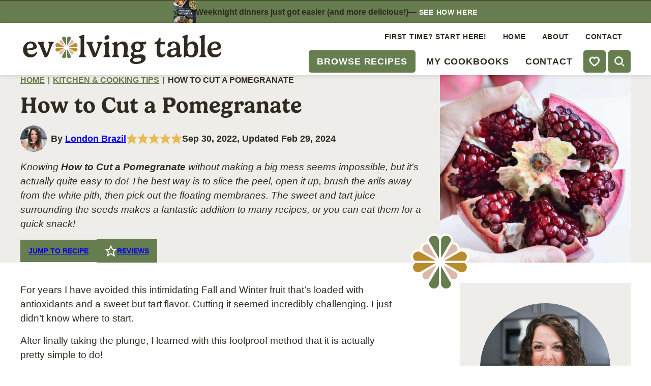

--- FILE ---
content_type: text/html; charset=UTF-8
request_url: https://www.evolvingtable.com/how-to-cut-pomegranate/
body_size: 124968
content:
<!DOCTYPE html><html lang="en-US">
<head><meta charset="UTF-8"><script>if(navigator.userAgent.match(/MSIE|Internet Explorer/i)||navigator.userAgent.match(/Trident\/7\..*?rv:11/i)){var href=document.location.href;if(!href.match(/[?&]nowprocket/)){if(href.indexOf("?")==-1){if(href.indexOf("#")==-1){document.location.href=href+"?nowprocket=1"}else{document.location.href=href.replace("#","?nowprocket=1#")}}else{if(href.indexOf("#")==-1){document.location.href=href+"&nowprocket=1"}else{document.location.href=href.replace("#","&nowprocket=1#")}}}}</script><script>(()=>{class RocketLazyLoadScripts{constructor(){this.v="2.0.4",this.userEvents=["keydown","keyup","mousedown","mouseup","mousemove","mouseover","mouseout","touchmove","touchstart","touchend","touchcancel","wheel","click","dblclick","input"],this.attributeEvents=["onblur","onclick","oncontextmenu","ondblclick","onfocus","onmousedown","onmouseenter","onmouseleave","onmousemove","onmouseout","onmouseover","onmouseup","onmousewheel","onscroll","onsubmit"]}async t(){this.i(),this.o(),/iP(ad|hone)/.test(navigator.userAgent)&&this.h(),this.u(),this.l(this),this.m(),this.k(this),this.p(this),this._(),await Promise.all([this.R(),this.L()]),this.lastBreath=Date.now(),this.S(this),this.P(),this.D(),this.O(),this.M(),await this.C(this.delayedScripts.normal),await this.C(this.delayedScripts.defer),await this.C(this.delayedScripts.async),await this.T(),await this.F(),await this.j(),await this.A(),window.dispatchEvent(new Event("rocket-allScriptsLoaded")),this.everythingLoaded=!0,this.lastTouchEnd&&await new Promise(t=>setTimeout(t,500-Date.now()+this.lastTouchEnd)),this.I(),this.H(),this.U(),this.W()}i(){this.CSPIssue=sessionStorage.getItem("rocketCSPIssue"),document.addEventListener("securitypolicyviolation",t=>{this.CSPIssue||"script-src-elem"!==t.violatedDirective||"data"!==t.blockedURI||(this.CSPIssue=!0,sessionStorage.setItem("rocketCSPIssue",!0))},{isRocket:!0})}o(){window.addEventListener("pageshow",t=>{this.persisted=t.persisted,this.realWindowLoadedFired=!0},{isRocket:!0}),window.addEventListener("pagehide",()=>{this.onFirstUserAction=null},{isRocket:!0})}h(){let t;function e(e){t=e}window.addEventListener("touchstart",e,{isRocket:!0}),window.addEventListener("touchend",function i(o){o.changedTouches[0]&&t.changedTouches[0]&&Math.abs(o.changedTouches[0].pageX-t.changedTouches[0].pageX)<10&&Math.abs(o.changedTouches[0].pageY-t.changedTouches[0].pageY)<10&&o.timeStamp-t.timeStamp<200&&(window.removeEventListener("touchstart",e,{isRocket:!0}),window.removeEventListener("touchend",i,{isRocket:!0}),"INPUT"===o.target.tagName&&"text"===o.target.type||(o.target.dispatchEvent(new TouchEvent("touchend",{target:o.target,bubbles:!0})),o.target.dispatchEvent(new MouseEvent("mouseover",{target:o.target,bubbles:!0})),o.target.dispatchEvent(new PointerEvent("click",{target:o.target,bubbles:!0,cancelable:!0,detail:1,clientX:o.changedTouches[0].clientX,clientY:o.changedTouches[0].clientY})),event.preventDefault()))},{isRocket:!0})}q(t){this.userActionTriggered||("mousemove"!==t.type||this.firstMousemoveIgnored?"keyup"===t.type||"mouseover"===t.type||"mouseout"===t.type||(this.userActionTriggered=!0,this.onFirstUserAction&&this.onFirstUserAction()):this.firstMousemoveIgnored=!0),"click"===t.type&&t.preventDefault(),t.stopPropagation(),t.stopImmediatePropagation(),"touchstart"===this.lastEvent&&"touchend"===t.type&&(this.lastTouchEnd=Date.now()),"click"===t.type&&(this.lastTouchEnd=0),this.lastEvent=t.type,t.composedPath&&t.composedPath()[0].getRootNode()instanceof ShadowRoot&&(t.rocketTarget=t.composedPath()[0]),this.savedUserEvents.push(t)}u(){this.savedUserEvents=[],this.userEventHandler=this.q.bind(this),this.userEvents.forEach(t=>window.addEventListener(t,this.userEventHandler,{passive:!1,isRocket:!0})),document.addEventListener("visibilitychange",this.userEventHandler,{isRocket:!0})}U(){this.userEvents.forEach(t=>window.removeEventListener(t,this.userEventHandler,{passive:!1,isRocket:!0})),document.removeEventListener("visibilitychange",this.userEventHandler,{isRocket:!0}),this.savedUserEvents.forEach(t=>{(t.rocketTarget||t.target).dispatchEvent(new window[t.constructor.name](t.type,t))})}m(){const t="return false",e=Array.from(this.attributeEvents,t=>"data-rocket-"+t),i="["+this.attributeEvents.join("],[")+"]",o="[data-rocket-"+this.attributeEvents.join("],[data-rocket-")+"]",s=(e,i,o)=>{o&&o!==t&&(e.setAttribute("data-rocket-"+i,o),e["rocket"+i]=new Function("event",o),e.setAttribute(i,t))};new MutationObserver(t=>{for(const n of t)"attributes"===n.type&&(n.attributeName.startsWith("data-rocket-")||this.everythingLoaded?n.attributeName.startsWith("data-rocket-")&&this.everythingLoaded&&this.N(n.target,n.attributeName.substring(12)):s(n.target,n.attributeName,n.target.getAttribute(n.attributeName))),"childList"===n.type&&n.addedNodes.forEach(t=>{if(t.nodeType===Node.ELEMENT_NODE)if(this.everythingLoaded)for(const i of[t,...t.querySelectorAll(o)])for(const t of i.getAttributeNames())e.includes(t)&&this.N(i,t.substring(12));else for(const e of[t,...t.querySelectorAll(i)])for(const t of e.getAttributeNames())this.attributeEvents.includes(t)&&s(e,t,e.getAttribute(t))})}).observe(document,{subtree:!0,childList:!0,attributeFilter:[...this.attributeEvents,...e]})}I(){this.attributeEvents.forEach(t=>{document.querySelectorAll("[data-rocket-"+t+"]").forEach(e=>{this.N(e,t)})})}N(t,e){const i=t.getAttribute("data-rocket-"+e);i&&(t.setAttribute(e,i),t.removeAttribute("data-rocket-"+e))}k(t){Object.defineProperty(HTMLElement.prototype,"onclick",{get(){return this.rocketonclick||null},set(e){this.rocketonclick=e,this.setAttribute(t.everythingLoaded?"onclick":"data-rocket-onclick","this.rocketonclick(event)")}})}S(t){function e(e,i){let o=e[i];e[i]=null,Object.defineProperty(e,i,{get:()=>o,set(s){t.everythingLoaded?o=s:e["rocket"+i]=o=s}})}e(document,"onreadystatechange"),e(window,"onload"),e(window,"onpageshow");try{Object.defineProperty(document,"readyState",{get:()=>t.rocketReadyState,set(e){t.rocketReadyState=e},configurable:!0}),document.readyState="loading"}catch(t){console.log("WPRocket DJE readyState conflict, bypassing")}}l(t){this.originalAddEventListener=EventTarget.prototype.addEventListener,this.originalRemoveEventListener=EventTarget.prototype.removeEventListener,this.savedEventListeners=[],EventTarget.prototype.addEventListener=function(e,i,o){o&&o.isRocket||!t.B(e,this)&&!t.userEvents.includes(e)||t.B(e,this)&&!t.userActionTriggered||e.startsWith("rocket-")||t.everythingLoaded?t.originalAddEventListener.call(this,e,i,o):(t.savedEventListeners.push({target:this,remove:!1,type:e,func:i,options:o}),"mouseenter"!==e&&"mouseleave"!==e||t.originalAddEventListener.call(this,e,t.savedUserEvents.push,o))},EventTarget.prototype.removeEventListener=function(e,i,o){o&&o.isRocket||!t.B(e,this)&&!t.userEvents.includes(e)||t.B(e,this)&&!t.userActionTriggered||e.startsWith("rocket-")||t.everythingLoaded?t.originalRemoveEventListener.call(this,e,i,o):t.savedEventListeners.push({target:this,remove:!0,type:e,func:i,options:o})}}J(t,e){this.savedEventListeners=this.savedEventListeners.filter(i=>{let o=i.type,s=i.target||window;return e!==o||t!==s||(this.B(o,s)&&(i.type="rocket-"+o),this.$(i),!1)})}H(){EventTarget.prototype.addEventListener=this.originalAddEventListener,EventTarget.prototype.removeEventListener=this.originalRemoveEventListener,this.savedEventListeners.forEach(t=>this.$(t))}$(t){t.remove?this.originalRemoveEventListener.call(t.target,t.type,t.func,t.options):this.originalAddEventListener.call(t.target,t.type,t.func,t.options)}p(t){let e;function i(e){return t.everythingLoaded?e:e.split(" ").map(t=>"load"===t||t.startsWith("load.")?"rocket-jquery-load":t).join(" ")}function o(o){function s(e){const s=o.fn[e];o.fn[e]=o.fn.init.prototype[e]=function(){return this[0]===window&&t.userActionTriggered&&("string"==typeof arguments[0]||arguments[0]instanceof String?arguments[0]=i(arguments[0]):"object"==typeof arguments[0]&&Object.keys(arguments[0]).forEach(t=>{const e=arguments[0][t];delete arguments[0][t],arguments[0][i(t)]=e})),s.apply(this,arguments),this}}if(o&&o.fn&&!t.allJQueries.includes(o)){const e={DOMContentLoaded:[],"rocket-DOMContentLoaded":[]};for(const t in e)document.addEventListener(t,()=>{e[t].forEach(t=>t())},{isRocket:!0});o.fn.ready=o.fn.init.prototype.ready=function(i){function s(){parseInt(o.fn.jquery)>2?setTimeout(()=>i.bind(document)(o)):i.bind(document)(o)}return"function"==typeof i&&(t.realDomReadyFired?!t.userActionTriggered||t.fauxDomReadyFired?s():e["rocket-DOMContentLoaded"].push(s):e.DOMContentLoaded.push(s)),o([])},s("on"),s("one"),s("off"),t.allJQueries.push(o)}e=o}t.allJQueries=[],o(window.jQuery),Object.defineProperty(window,"jQuery",{get:()=>e,set(t){o(t)}})}P(){const t=new Map;document.write=document.writeln=function(e){const i=document.currentScript,o=document.createRange(),s=i.parentElement;let n=t.get(i);void 0===n&&(n=i.nextSibling,t.set(i,n));const c=document.createDocumentFragment();o.setStart(c,0),c.appendChild(o.createContextualFragment(e)),s.insertBefore(c,n)}}async R(){return new Promise(t=>{this.userActionTriggered?t():this.onFirstUserAction=t})}async L(){return new Promise(t=>{document.addEventListener("DOMContentLoaded",()=>{this.realDomReadyFired=!0,t()},{isRocket:!0})})}async j(){return this.realWindowLoadedFired?Promise.resolve():new Promise(t=>{window.addEventListener("load",t,{isRocket:!0})})}M(){this.pendingScripts=[];this.scriptsMutationObserver=new MutationObserver(t=>{for(const e of t)e.addedNodes.forEach(t=>{"SCRIPT"!==t.tagName||t.noModule||t.isWPRocket||this.pendingScripts.push({script:t,promise:new Promise(e=>{const i=()=>{const i=this.pendingScripts.findIndex(e=>e.script===t);i>=0&&this.pendingScripts.splice(i,1),e()};t.addEventListener("load",i,{isRocket:!0}),t.addEventListener("error",i,{isRocket:!0}),setTimeout(i,1e3)})})})}),this.scriptsMutationObserver.observe(document,{childList:!0,subtree:!0})}async F(){await this.X(),this.pendingScripts.length?(await this.pendingScripts[0].promise,await this.F()):this.scriptsMutationObserver.disconnect()}D(){this.delayedScripts={normal:[],async:[],defer:[]},document.querySelectorAll("script[type$=rocketlazyloadscript]").forEach(t=>{t.hasAttribute("data-rocket-src")?t.hasAttribute("async")&&!1!==t.async?this.delayedScripts.async.push(t):t.hasAttribute("defer")&&!1!==t.defer||"module"===t.getAttribute("data-rocket-type")?this.delayedScripts.defer.push(t):this.delayedScripts.normal.push(t):this.delayedScripts.normal.push(t)})}async _(){await this.L();let t=[];document.querySelectorAll("script[type$=rocketlazyloadscript][data-rocket-src]").forEach(e=>{let i=e.getAttribute("data-rocket-src");if(i&&!i.startsWith("data:")){i.startsWith("//")&&(i=location.protocol+i);try{const o=new URL(i).origin;o!==location.origin&&t.push({src:o,crossOrigin:e.crossOrigin||"module"===e.getAttribute("data-rocket-type")})}catch(t){}}}),t=[...new Map(t.map(t=>[JSON.stringify(t),t])).values()],this.Y(t,"preconnect")}async G(t){if(await this.K(),!0!==t.noModule||!("noModule"in HTMLScriptElement.prototype))return new Promise(e=>{let i;function o(){(i||t).setAttribute("data-rocket-status","executed"),e()}try{if(navigator.userAgent.includes("Firefox/")||""===navigator.vendor||this.CSPIssue)i=document.createElement("script"),[...t.attributes].forEach(t=>{let e=t.nodeName;"type"!==e&&("data-rocket-type"===e&&(e="type"),"data-rocket-src"===e&&(e="src"),i.setAttribute(e,t.nodeValue))}),t.text&&(i.text=t.text),t.nonce&&(i.nonce=t.nonce),i.hasAttribute("src")?(i.addEventListener("load",o,{isRocket:!0}),i.addEventListener("error",()=>{i.setAttribute("data-rocket-status","failed-network"),e()},{isRocket:!0}),setTimeout(()=>{i.isConnected||e()},1)):(i.text=t.text,o()),i.isWPRocket=!0,t.parentNode.replaceChild(i,t);else{const i=t.getAttribute("data-rocket-type"),s=t.getAttribute("data-rocket-src");i?(t.type=i,t.removeAttribute("data-rocket-type")):t.removeAttribute("type"),t.addEventListener("load",o,{isRocket:!0}),t.addEventListener("error",i=>{this.CSPIssue&&i.target.src.startsWith("data:")?(console.log("WPRocket: CSP fallback activated"),t.removeAttribute("src"),this.G(t).then(e)):(t.setAttribute("data-rocket-status","failed-network"),e())},{isRocket:!0}),s?(t.fetchPriority="high",t.removeAttribute("data-rocket-src"),t.src=s):t.src="data:text/javascript;base64,"+window.btoa(unescape(encodeURIComponent(t.text)))}}catch(i){t.setAttribute("data-rocket-status","failed-transform"),e()}});t.setAttribute("data-rocket-status","skipped")}async C(t){const e=t.shift();return e?(e.isConnected&&await this.G(e),this.C(t)):Promise.resolve()}O(){this.Y([...this.delayedScripts.normal,...this.delayedScripts.defer,...this.delayedScripts.async],"preload")}Y(t,e){this.trash=this.trash||[];let i=!0;var o=document.createDocumentFragment();t.forEach(t=>{const s=t.getAttribute&&t.getAttribute("data-rocket-src")||t.src;if(s&&!s.startsWith("data:")){const n=document.createElement("link");n.href=s,n.rel=e,"preconnect"!==e&&(n.as="script",n.fetchPriority=i?"high":"low"),t.getAttribute&&"module"===t.getAttribute("data-rocket-type")&&(n.crossOrigin=!0),t.crossOrigin&&(n.crossOrigin=t.crossOrigin),t.integrity&&(n.integrity=t.integrity),t.nonce&&(n.nonce=t.nonce),o.appendChild(n),this.trash.push(n),i=!1}}),document.head.appendChild(o)}W(){this.trash.forEach(t=>t.remove())}async T(){try{document.readyState="interactive"}catch(t){}this.fauxDomReadyFired=!0;try{await this.K(),this.J(document,"readystatechange"),document.dispatchEvent(new Event("rocket-readystatechange")),await this.K(),document.rocketonreadystatechange&&document.rocketonreadystatechange(),await this.K(),this.J(document,"DOMContentLoaded"),document.dispatchEvent(new Event("rocket-DOMContentLoaded")),await this.K(),this.J(window,"DOMContentLoaded"),window.dispatchEvent(new Event("rocket-DOMContentLoaded"))}catch(t){console.error(t)}}async A(){try{document.readyState="complete"}catch(t){}try{await this.K(),this.J(document,"readystatechange"),document.dispatchEvent(new Event("rocket-readystatechange")),await this.K(),document.rocketonreadystatechange&&document.rocketonreadystatechange(),await this.K(),this.J(window,"load"),window.dispatchEvent(new Event("rocket-load")),await this.K(),window.rocketonload&&window.rocketonload(),await this.K(),this.allJQueries.forEach(t=>t(window).trigger("rocket-jquery-load")),await this.K(),this.J(window,"pageshow");const t=new Event("rocket-pageshow");t.persisted=this.persisted,window.dispatchEvent(t),await this.K(),window.rocketonpageshow&&window.rocketonpageshow({persisted:this.persisted})}catch(t){console.error(t)}}async K(){Date.now()-this.lastBreath>45&&(await this.X(),this.lastBreath=Date.now())}async X(){return document.hidden?new Promise(t=>setTimeout(t)):new Promise(t=>requestAnimationFrame(t))}B(t,e){return e===document&&"readystatechange"===t||(e===document&&"DOMContentLoaded"===t||(e===window&&"DOMContentLoaded"===t||(e===window&&"load"===t||e===window&&"pageshow"===t)))}static run(){(new RocketLazyLoadScripts).t()}}RocketLazyLoadScripts.run()})();</script><script data-no-optimize="1" data-cfasync="false">!function(){"use strict";const t={adt_ei:{identityApiKey:"plainText",source:"url",type:"plaintext",priority:1},adt_eih:{identityApiKey:"sha256",source:"urlh",type:"hashed",priority:2},sh_kit:{identityApiKey:"sha256",source:"urlhck",type:"hashed",priority:3}},e=Object.keys(t);function i(t){return function(t){const e=t.match(/((?=([a-z0-9._!#$%+^&*()[\]<>-]+))\2@[a-z0-9._-]+\.[a-z0-9._-]+)/gi);return e?e[0]:""}(function(t){return t.replace(/\s/g,"")}(t.toLowerCase()))}!async function(){const n=new URL(window.location.href),o=n.searchParams;let a=null;const r=Object.entries(t).sort(([,t],[,e])=>t.priority-e.priority).map(([t])=>t);for(const e of r){const n=o.get(e),r=t[e];if(!n||!r)continue;const c=decodeURIComponent(n),d="plaintext"===r.type&&i(c),s="hashed"===r.type&&c;if(d||s){a={value:c,config:r};break}}if(a){const{value:t,config:e}=a;window.adthrive=window.adthrive||{},window.adthrive.cmd=window.adthrive.cmd||[],window.adthrive.cmd.push(function(){window.adthrive.identityApi({source:e.source,[e.identityApiKey]:t},({success:i,data:n})=>{i?window.adthrive.log("info","Plugin","detectEmails",`Identity API called with ${e.type} email: ${t}`,n):window.adthrive.log("warning","Plugin","detectEmails",`Failed to call Identity API with ${e.type} email: ${t}`,n)})})}!function(t,e){const i=new URL(e);t.forEach(t=>i.searchParams.delete(t)),history.replaceState(null,"",i.toString())}(e,n)}()}();
</script><meta name='robots' content='index, follow, max-image-preview:large, max-snippet:-1, max-video-preview:-1' />
	<style></style>
	<style data-no-optimize="1" data-cfasync="false"></style>
<script data-no-optimize="1" data-cfasync="false">
	window.adthriveCLS = {
		enabledLocations: ['Content', 'Recipe'],
		injectedSlots: [],
		injectedFromPlugin: true,
		branch: 'fa0e6bd',bucket: 'prod',			};
	window.adthriveCLS.siteAds = {"betaTester":true,"targeting":[{"value":"58d0505044e6236dc5818ee1","key":"siteId"},{"value":"6233884d9e591b7088721c0f","key":"organizationId"},{"value":"Evolving Table","key":"siteName"},{"value":"AdThrive Edge","key":"service"},{"value":"on","key":"bidding"},{"value":["Food","Clean Eating"],"key":"verticals"}],"siteUrl":"https://www.evolvingtable.com/","siteId":"58d0505044e6236dc5818ee1","siteName":"Evolving Table","breakpoints":{"tablet":768,"desktop":1024},"cloudflare":{"version":"b770817"},"adUnits":[{"sequence":9,"targeting":[{"value":["Sidebar"],"key":"location"},{"value":true,"key":"sticky"}],"devices":["desktop"],"name":"Sidebar_9","sticky":true,"location":"Sidebar","dynamic":{"pageSelector":"","spacing":0,"max":1,"lazyMax":null,"enable":true,"lazy":false,"elementSelector":".sidebar-primary","skip":0,"classNames":[],"position":"beforeend","every":1,"enabled":true},"stickyOverlapSelector":".block-area-before-footer","adSizes":[[300,250],[160,600],[336,280],[320,50],[300,600],[250,250],[1,1],[320,100],[300,1050],[300,50],[300,420]],"priority":291,"autosize":true},{"sequence":null,"targeting":[{"value":["Content"],"key":"location"}],"devices":["desktop"],"name":"Content","sticky":false,"location":"Content","dynamic":{"pageSelector":"body.home","spacing":0,"max":2,"lazyMax":6,"enable":true,"lazy":true,"elementSelector":".entry-content > *:not(h2):not(h3):not(input):not(hr)","skip":3,"classNames":[],"position":"afterend","every":1,"enabled":true},"stickyOverlapSelector":"","adSizes":[[728,90],[336,280],[320,50],[468,60],[970,90],[250,250],[1,1],[320,100],[970,250],[300,50],[300,300],[552,334],[728,250],[300,250],[1,2]],"priority":199,"autosize":true},{"sequence":null,"targeting":[{"value":["Content"],"key":"location"}],"devices":["tablet","phone"],"name":"Content","sticky":false,"location":"Content","dynamic":{"pageSelector":"body.home","spacing":0,"max":2,"lazyMax":9,"enable":true,"lazy":true,"elementSelector":".entry-content > *:not(h2):not(h3):not(input):not(hr)","skip":2,"classNames":[],"position":"afterend","every":1,"enabled":true},"stickyOverlapSelector":"","adSizes":[[728,90],[336,280],[320,50],[468,60],[970,90],[250,250],[1,1],[320,100],[970,250],[300,50],[300,300],[552,334],[728,250],[300,250],[1,2]],"priority":199,"autosize":true},{"sequence":null,"targeting":[{"value":["Content"],"key":"location"}],"devices":["desktop"],"name":"Content","sticky":false,"location":"Content","dynamic":{"pageSelector":"body.single","spacing":0,"max":2,"lazyMax":97,"enable":true,"lazy":true,"elementSelector":".entry-content > *:not(h2):not(h3):not(input):not(.wp-block-heading):not(p:first-of-type):not(figure:first-of-type):not(.wp-block-yoast-seo-table-of-contents)","skip":1,"classNames":[],"position":"afterend","every":1,"enabled":true},"stickyOverlapSelector":"","adSizes":[[728,90],[336,280],[320,50],[468,60],[970,90],[250,250],[1,1],[320,100],[970,250],[1,2],[300,50],[300,300],[552,334],[728,250],[300,250]],"priority":199,"autosize":true},{"sequence":null,"targeting":[{"value":["Content"],"key":"location"}],"devices":["tablet","phone"],"name":"Content","sticky":false,"location":"Content","dynamic":{"pageSelector":"body.single","spacing":0,"max":2,"lazyMax":97,"enable":true,"lazy":true,"elementSelector":".entry-content > *:not(h2):not(h3):not(input):not(.wp-block-heading):not(p:first-of-type):not(figure:first-of-type):not(.wp-block-yoast-seo-table-of-contents)","skip":1,"classNames":[],"position":"afterend","every":1,"enabled":true},"stickyOverlapSelector":"","adSizes":[[728,90],[336,280],[320,50],[468,60],[970,90],[250,250],[1,1],[320,100],[970,250],[1,2],[300,50],[300,300],[552,334],[728,250],[300,250]],"priority":199,"autosize":true},{"sequence":1,"targeting":[{"value":["Recipe"],"key":"location"}],"devices":["desktop","tablet"],"name":"Recipe_1","sticky":false,"location":"Recipe","dynamic":{"pageSelector":"body:not(.wprm-print)","spacing":0.75,"max":2,"lazyMax":97,"enable":true,"lazy":true,"elementSelector":".wprm-recipe-ingredients-header, .wprm-recipe-equipment-header .wprm-recipe-ingredients-container li, .wprm-recipe-instructions-container li, .wprm-recipe-notes-container li, .wprm-recipe-notes-container span, .wprm-recipe-notes-container p, .wprm-nutrition-label-container, .mv-create-ingredients li, .mv-create-instructions li, .mv-create-notes li, .mv-create-notes p, .mv-create-notes span","skip":0,"classNames":[],"position":"beforebegin","every":1,"enabled":true},"stickyOverlapSelector":"","adSizes":[[300,250],[320,50],[250,250],[1,1],[320,100],[1,2],[300,50],[320,300],[300,390]],"priority":-101,"autosize":true},{"sequence":5,"targeting":[{"value":["Recipe"],"key":"location"}],"devices":["phone"],"name":"Recipe_5","sticky":false,"location":"Recipe","dynamic":{"pageSelector":"body:not(.wprm-print)","spacing":0,"max":1,"lazyMax":null,"enable":true,"lazy":false,"elementSelector":".wprm-recipe-ingredients-container, .mv-create-ingredients","skip":0,"classNames":[],"position":"beforebegin","every":1,"enabled":true},"stickyOverlapSelector":"","adSizes":[[300,250],[320,50],[250,250],[1,1],[320,100],[1,2],[300,50],[320,300],[300,390]],"priority":-105,"autosize":true},{"sequence":1,"targeting":[{"value":["Recipe"],"key":"location"}],"devices":["phone"],"name":"Recipe_1","sticky":false,"location":"Recipe","dynamic":{"pageSelector":"body:not(.wprm-print)","spacing":0.85,"max":1,"lazyMax":97,"enable":true,"lazy":true,"elementSelector":".wprm-recipe-ingredients-container, .wprm-recipe-instructions-container li, wprm-recipe-instructions-container span, .wprm-recipe-notes-container li, .wprm-recipe-notes-container p, .wprm-nutrition-label-container, .mv-create-ingredients, .mv-create-instructions li, .mv-create-notes li, .mv-create-notes p, .mv-create-notes span","skip":0,"classNames":[],"position":"afterend","every":1,"enabled":true},"stickyOverlapSelector":"","adSizes":[[300,250],[320,50],[250,250],[1,1],[320,100],[1,2],[300,50],[320,300],[300,390]],"priority":-101,"autosize":true},{"sequence":null,"targeting":[{"value":["Below Post"],"key":"location"}],"devices":["desktop","tablet","phone"],"name":"Below_Post","sticky":false,"location":"Below Post","dynamic":{"pageSelector":"body.single","spacing":0,"max":0,"lazyMax":1,"enable":true,"lazy":true,"elementSelector":".comment-respond","skip":0,"classNames":[],"position":"afterend","every":1,"enabled":true},"stickyOverlapSelector":"","adSizes":[[300,250],[728,90],[336,280],[320,50],[468,60],[250,250],[1,1],[320,100],[970,250],[728,250]],"priority":99,"autosize":true},{"sequence":null,"targeting":[{"value":["Footer"],"key":"location"},{"value":true,"key":"sticky"}],"devices":["desktop","phone","tablet"],"name":"Footer","sticky":true,"location":"Footer","dynamic":{"pageSelector":"","spacing":0,"max":1,"lazyMax":null,"enable":true,"lazy":false,"elementSelector":"body","skip":0,"classNames":[],"position":"beforeend","every":1,"enabled":true},"stickyOverlapSelector":"","adSizes":[[728,90],[320,50],[468,60],[970,90],[1,1],[320,100],[300,50]],"priority":-1,"autosize":true},{"sequence":null,"targeting":[{"value":["Header"],"key":"location"}],"devices":["desktop","tablet"],"name":"Header","sticky":false,"location":"Header","dynamic":{"pageSelector":"body.wprm-print, body:has(.mv-create-print-view)","spacing":0,"max":1,"lazyMax":null,"enable":true,"lazy":false,"elementSelector":".wprm-print-recipe, .mv-create-print-view","skip":0,"classNames":[],"position":"afterbegin","every":1,"enabled":true},"stickyOverlapSelector":"","adSizes":[[728,90],[320,50],[468,60],[970,90],[1,1],[320,100],[970,250],[300,50],[728,250]],"priority":399,"autosize":true},{"sequence":9,"targeting":[{"value":["Sidebar"],"key":"location"}],"devices":["desktop"],"name":"Sidebar_9","sticky":false,"location":"Sidebar","dynamic":{"pageSelector":"body.wprm-print, body:has(.mv-create-print-view)","spacing":0,"max":1,"lazyMax":null,"enable":true,"lazy":false,"elementSelector":".wprm-print-recipe, .mv-create-print-view","skip":0,"classNames":[],"position":"beforeend","every":1,"enabled":true},"stickyOverlapSelector":"","adSizes":[[300,250],[160,600],[336,280],[320,50],[300,600],[250,250],[1,1],[320,100],[300,1050],[300,50],[300,420]],"priority":291,"autosize":true},{"sequence":1,"targeting":[{"value":["Recipe"],"key":"location"}],"devices":["desktop","tablet"],"name":"Recipe_1","sticky":false,"location":"Recipe","dynamic":{"pageSelector":"body.wprm-print","spacing":0,"max":1,"lazyMax":null,"enable":true,"lazy":false,"elementSelector":".wprm-recipe-ingredients-container .wprm-recipe-header, .wprm-recipe-instructions-container li","skip":0,"classNames":[],"position":"beforebegin","every":1,"enabled":true},"stickyOverlapSelector":"","adSizes":[[300,250],[320,50],[250,250],[1,1],[320,100],[1,2],[300,50],[320,300],[300,390]],"priority":-101,"autosize":true},{"sequence":2,"targeting":[{"value":["Recipe"],"key":"location"}],"devices":["desktop","tablet"],"name":"Recipe_2","sticky":false,"location":"Recipe","dynamic":{"pageSelector":"body.wprm-print","spacing":0.7,"max":2,"lazyMax":2,"enable":true,"lazy":true,"elementSelector":".wprm-recipe-ingredients-container li, .wprm-recipe-ingredients-container span, .wprm-recipe-instructions-container li, wprm-recipe-instructions-container span, .wprm-recipe-notes-container li, .wprm-recipe-notes-container span, .wprm-recipe-notes-container p, .wprm-nutrition-label-container","skip":0,"classNames":[],"position":"beforebegin","every":1,"enabled":true},"stickyOverlapSelector":"","adSizes":[[300,250],[320,50],[250,250],[1,1],[320,100],[1,2],[300,50],[320,300],[300,390]],"priority":-102,"autosize":true},{"sequence":5,"targeting":[{"value":["Recipe"],"key":"location"}],"devices":["phone"],"name":"Recipe_5","sticky":false,"location":"Recipe","dynamic":{"pageSelector":"body.wprm-print","spacing":0,"max":1,"lazyMax":null,"enable":true,"lazy":false,"elementSelector":".wprm-recipe-ingredients-container","skip":0,"classNames":[],"position":"afterend","every":1,"enabled":true},"stickyOverlapSelector":"","adSizes":[[300,250],[320,50],[250,250],[1,1],[320,100],[1,2],[300,50],[320,300],[300,390]],"priority":-105,"autosize":true},{"sequence":1,"targeting":[{"value":["Recipe"],"key":"location"}],"devices":["phone"],"name":"Recipe_1","sticky":false,"location":"Recipe","dynamic":{"pageSelector":"body.wprm-print","spacing":0.85,"max":2,"lazyMax":2,"enable":true,"lazy":true,"elementSelector":".wprm-recipe-ingredients-container, .wprm-recipe-instructions-container li, wprm-recipe-instructions-container span, .wprm-recipe-notes-container li, .wprm-recipe-notes-container span, .wprm-recipe-notes-container p, .wprm-nutrition-label-container","skip":0,"classNames":[],"position":"afterend","every":1,"enabled":true},"stickyOverlapSelector":"","adSizes":[[300,250],[320,50],[250,250],[1,1],[320,100],[1,2],[300,50],[320,300],[300,390]],"priority":-101,"autosize":true}],"adDensityLayout":{"mobile":{"adDensity":0.23,"onePerViewport":false},"pageOverrides":[{"mobile":{"adDensity":0.3,"onePerViewport":false},"note":"","pageSelector":"body.home","desktop":{"adDensity":0.3,"onePerViewport":false}}],"desktop":{"adDensity":0.19,"onePerViewport":false}},"adDensityEnabled":true,"siteExperiments":[],"adTypes":{"sponsorTileDesktop":true,"interscrollerDesktop":true,"nativeBelowPostDesktop":true,"miniscroller":true,"largeFormatsMobile":false,"nativeMobileContent":true,"inRecipeRecommendationMobile":true,"nativeMobileRecipe":true,"sponsorTileMobile":true,"expandableCatalogAdsMobile":false,"frameAdsMobile":true,"outstreamMobile":true,"nativeHeaderMobile":true,"frameAdsDesktop":true,"inRecipeRecommendationDesktop":true,"expandableFooterDesktop":true,"nativeDesktopContent":true,"outstreamDesktop":true,"animatedFooter":true,"expandableFooter":true,"nativeDesktopSidebar":true,"videoFootersMobile":true,"videoFootersDesktop":true,"interscroller":true,"nativeDesktopRecipe":true,"nativeHeaderDesktop":true,"nativeBelowPostMobile":true,"expandableCatalogAdsDesktop":false,"largeFormatsDesktop":false},"adOptions":{"theTradeDesk":true,"rtbhouse":true,"undertone":true,"sidebarConfig":{"dynamicStickySidebar":{"minHeight":1800,"enabled":true,"blockedSelectors":[]}},"footerCloseButton":true,"teads":true,"seedtag":true,"pmp":true,"thirtyThreeAcross":true,"sharethrough":true,"optimizeVideoPlayersForEarnings":true,"removeVideoTitleWrapper":true,"pubMatic":true,"contentTermsFooterEnabled":true,"infiniteScroll":false,"longerVideoAdPod":true,"yahoossp":true,"spa":false,"stickyContainerConfig":{"recipeDesktop":{"minHeight":null,"enabled":false},"blockedSelectors":[],"stickyHeaderSelectors":[".site-header"],"content":{"minHeight":250,"enabled":true},"recipeMobile":{"minHeight":null,"enabled":false}},"sonobi":false,"gatedPrint":{"printClasses":[],"siteEmailServiceProviderId":"f151f6e9-3408-4d8d-9c2f-6bb7c65dadb0","defaultOptIn":true,"enabled":true,"newsletterPromptEnabled":true},"yieldmo":true,"footerSelector":"","amazonUAM":true,"gamMCMEnabled":true,"gamMCMChildNetworkCode":"22509600467","stickyContainerAds":false,"rubiconMediaMath":true,"rubicon":true,"conversant":true,"openx":true,"customCreativeEnabled":true,"mobileHeaderHeight":1,"secColor":"#000000","unruly":true,"mediaGrid":true,"bRealTime":false,"adInViewTime":null,"gumgum":true,"comscoreFooter":true,"desktopInterstitial":false,"amx":true,"footerCloseButtonDesktop":false,"ozone":true,"isAutoOptimized":false,"adform":true,"comscoreTAL":true,"targetaff":false,"bgColor":"#FFFFFF","advancePlaylistOptions":{"playlistPlayer":{"enabled":true},"relatedPlayer":{"enabled":false,"applyToFirst":false}},"kargo":true,"liveRampATS":true,"footerCloseButtonMobile":false,"interstitialBlockedPageSelectors":"","prioritizeShorterVideoAds":true,"allowSmallerAdSizes":true,"comscore":"Food","blis":true,"wakeLock":{"desktopEnabled":true,"mobileValue":15,"mobileEnabled":true,"desktopValue":30},"mobileInterstitial":false,"tripleLift":true,"sensitiveCategories":["alc","cbd","dat","pol","ske"],"liveRamp":true,"adthriveEmailIdentity":true,"criteo":true,"nativo":true,"infiniteScrollOptions":{"selector":"","heightThreshold":0},"siteAttributes":{"mobileHeaderSelectors":[],"desktopHeaderSelectors":[]},"dynamicContentSlotLazyLoading":true,"clsOptimizedAds":true,"ogury":true,"verticals":["Food","Clean Eating"],"inImage":false,"stackadapt":true,"usCMP":{"enabled":false,"regions":[]},"advancePlaylist":true,"medianet":true,"delayLoading":true,"inImageZone":null,"appNexus":true,"rise":true,"liveRampId":"","infiniteScrollRefresh":false,"indexExchange":true},"siteAdsProfiles":[],"thirdPartySiteConfig":{"partners":{"discounts":[]}},"featureRollouts":{"disable-restart-sticky-video-inactive":{"featureRolloutId":51,"data":null,"enabled":true}},"videoPlayers":{"contextual":{"autoplayCollapsibleEnabled":false,"overrideEmbedLocation":true,"defaultPlayerType":"static"},"videoEmbed":"wordpress","footerSelector":"","contentSpecificPlaylists":[],"players":[{"playlistId":"pCtlxHpd","pageSelector":"","devices":["mobile","desktop"],"description":"","skip":0,"title":"Stationary related player - desktop and mobile","type":"stationaryRelated","enabled":true,"formattedType":"Stationary Related","elementSelector":"","id":4089690,"position":"","saveVideoCloseState":false,"shuffle":false,"adPlayerTitle":"Stationary related player - desktop and mobile","playerId":"dSE2DdnY"},{"playlistId":"pCtlxHpd","pageSelector":"body.single","devices":["desktop"],"description":"","skip":0,"title":"MY LATEST VIDEOS","type":"stickyPlaylist","enabled":true,"formattedType":"Sticky Playlist","elementSelector":".entry-content > figure, .entry-content > .wp-block-image, .entry-content .block-personal-note, .entry-content .wp-block-yoast-seo-table-of-contents ","id":4089691,"position":"afterend","saveVideoCloseState":false,"shuffle":true,"adPlayerTitle":"MY LATEST VIDEOS","mobileHeaderSelector":null,"playerId":"dSE2DdnY"},{"playlistId":"pCtlxHpd","pageSelector":"body.single","devices":["mobile"],"mobileLocation":"top-center","description":"","skip":0,"title":"MY LATEST VIDEOS","type":"stickyPlaylist","enabled":true,"formattedType":"Sticky Playlist","elementSelector":".entry-content > figure, .entry-content > .wp-block-image, .entry-content .block-personal-note, .entry-content .wp-block-yoast-seo-table-of-contents ","id":4089692,"position":"afterend","saveVideoCloseState":false,"shuffle":true,"adPlayerTitle":"MY LATEST VIDEOS","mobileHeaderSelector":null,"playerId":"dSE2DdnY"}],"partners":{"theTradeDesk":true,"unruly":true,"mediaGrid":true,"undertone":true,"gumgum":true,"seedtag":true,"amx":true,"ozone":true,"adform":true,"pmp":true,"kargo":true,"connatix":true,"stickyOutstream":{"desktop":{"enabled":true},"blockedPageSelectors":"","mobileLocation":"bottom-left","allowOnHomepage":true,"mobile":{"enabled":true},"saveVideoCloseState":false,"mobileHeaderSelector":"","allowForPageWithStickyPlayer":{"enabled":true}},"sharethrough":true,"blis":true,"tripleLift":true,"pubMatic":true,"criteo":true,"yahoossp":true,"nativo":true,"stackadapt":true,"yieldmo":true,"amazonUAM":true,"medianet":true,"rubicon":true,"appNexus":true,"rise":true,"openx":true,"indexExchange":true}}};</script>

<script data-no-optimize="1" data-cfasync="false">
(function(w, d) {
	w.adthrive = w.adthrive || {};
	w.adthrive.cmd = w.adthrive.cmd || [];
	w.adthrive.plugin = 'adthrive-ads-3.10.0';
	w.adthrive.host = 'ads.adthrive.com';
	w.adthrive.integration = 'plugin';

	var commitParam = (w.adthriveCLS && w.adthriveCLS.bucket !== 'prod' && w.adthriveCLS.branch) ? '&commit=' + w.adthriveCLS.branch : '';

	var s = d.createElement('script');
	s.async = true;
	s.referrerpolicy='no-referrer-when-downgrade';
	s.src = 'https://' + w.adthrive.host + '/sites/58d0505044e6236dc5818ee1/ads.min.js?referrer=' + w.encodeURIComponent(w.location.href) + commitParam + '&cb=' + (Math.floor(Math.random() * 100) + 1) + '';
	var n = d.getElementsByTagName('script')[0];
	n.parentNode.insertBefore(s, n);
})(window, document);
</script>
<link rel="dns-prefetch" href="https://ads.adthrive.com/"><link rel="preconnect" href="https://ads.adthrive.com/"><link rel="preconnect" href="https://ads.adthrive.com/" crossorigin>
	<!-- This site is optimized with the Yoast SEO plugin v26.7 - https://yoast.com/wordpress/plugins/seo/ -->
	<title>How to Cut a Pomegranate - Evolving Table</title>
<link data-rocket-prefetch href="https://ads.adthrive.com" rel="dns-prefetch">
<link data-rocket-prefetch href="https://app.ecwid.com" rel="dns-prefetch">
<link data-rocket-prefetch href="https://www.googletagmanager.com" rel="dns-prefetch">
<link data-rocket-prefetch href="https://d34ikvsdm2rlij.cloudfront.net" rel="dns-prefetch">
<link data-rocket-prefetch href="https://js.stripe.com" rel="dns-prefetch">
<style id="wpr-usedcss">img:is([sizes=auto i],[sizes^="auto," i]){contain-intrinsic-size:3000px 1500px}.adthrive-ad{margin-top:10px;margin-bottom:10px;text-align:center;overflow-x:visible;clear:both;line-height:0}.adthrive-device-desktop .adthrive-recipe,.adthrive-device-tablet .adthrive-recipe{float:right;clear:right;margin-left:10px}.cwp-food-content__rate,.wprm-call-to-action{clear:both}.adthrive-sidebar.adthrive-stuck{margin-top:110px}.adthrive-sticky-sidebar>div{top:110px!important}body.wprm-print .adthrive-sidebar,body:has(.mv-create-print-view) .adthrive-sidebar{right:10px;min-width:250px;max-width:320px}body:has(.mv-create-print-view) .adthrive-sidebar{position:fixed;top:275px}body.wprm-print .adthrive-sidebar:not(.adthrive-stuck),body:has(.mv-create-print-view) .adthrive-sidebar:not(.adthrive-stuck){position:absolute;top:275px}body.wprm-print .wprm-recipe,body:has(.mv-create-print-view) .mv-create-print-view{max-width:800px}@media screen and (max-width:1299px){body.wprm-print.adthrive-device-desktop .wprm-recipe,body:has(.mv-create-print-view) .mv-create-print-view{margin-left:25px;max-width:650px}}@media print{.adthrive-ad,.adthrive-comscore,.adthrive-native-recipe{display:none!important;height:0;width:0;visibility:hidden}#dpsp-floating-sidebar,#dpsp-pop-up,#dpsp-pop-up-overlay,#dpsp-sticky-bar-wrapper{display:none!important}}body.home .adthrive-content{margin-left:auto;margin-right:auto}.taxopress-table-row td{border:none}.taxopress-table-row:nth-child(n+7){display:none}.taxopress-close-table-link,.taxopress-see-more-link{cursor:pointer}.taxopress-close-table-link{display:none}.hidden{display:none}:root{--comment-rating-star-color:#343434}.wprm-comment-rating svg path{fill:var(--comment-rating-star-color)}.wprm-comment-rating svg polygon{stroke:var(--comment-rating-star-color)}.wprm-comment-rating .wprm-rating-star-full svg path{stroke:var(--comment-rating-star-color);fill:var(--comment-rating-star-color)}.wprm-comment-rating .wprm-rating-star-empty svg path{stroke:var(--comment-rating-star-color);fill:none}.wprm-comment-ratings-container svg .wprm-star-full{fill:var(--comment-rating-star-color)}.wprm-comment-ratings-container svg .wprm-star-empty{stroke:var(--comment-rating-star-color)}body:not(:hover) fieldset.wprm-comment-ratings-container:focus-within span{outline:#4d90fe solid 1px}.comment-form-wprm-rating{margin-bottom:20px;margin-top:5px;text-align:left}.comment-form-wprm-rating .wprm-rating-stars{display:inline-block;vertical-align:middle}fieldset.wprm-comment-ratings-container{background:0 0;border:0;display:inline-block;margin:0;padding:0;position:relative}fieldset.wprm-comment-ratings-container legend{left:0;opacity:0;position:absolute}fieldset.wprm-comment-ratings-container br{display:none}fieldset.wprm-comment-ratings-container input[type=radio]{border:0;cursor:pointer;float:left;height:16px;margin:0!important;min-height:0;min-width:0;opacity:0;padding:0!important;width:16px}fieldset.wprm-comment-ratings-container input[type=radio]:first-child{margin-left:-16px}fieldset.wprm-comment-ratings-container span{font-size:0;height:16px;left:0;opacity:0;pointer-events:none;position:absolute;top:0;width:80px}fieldset.wprm-comment-ratings-container span svg{height:100%!important;width:100%!important}fieldset.wprm-comment-ratings-container input:checked+span,fieldset.wprm-comment-ratings-container input:hover+span{opacity:1}fieldset.wprm-comment-ratings-container input:hover+span~span{display:none}.rtl .comment-form-wprm-rating{text-align:right}.rtl img.wprm-comment-rating{transform:scaleX(-1)}.rtl fieldset.wprm-comment-ratings-container span{left:inherit;right:0}.rtl fieldset.wprm-comment-ratings-container span svg{transform:scaleX(-1)}:root{--wprm-popup-font-size:16px;--wprm-popup-background:#fff;--wprm-popup-title:#000;--wprm-popup-content:#444;--wprm-popup-button-background:#5a822b;--wprm-popup-button-text:#fff}.wprm-popup-modal{display:none}.wprm-popup-modal.is-open{display:block}.wprm-popup-modal__overlay{align-items:center;background:rgba(0,0,0,.6);bottom:0;display:flex;justify-content:center;left:0;position:fixed;right:0;top:0;z-index:2147483646}.wprm-popup-modal__container{background-color:var(--wprm-popup-background);border-radius:4px;box-sizing:border-box;font-size:var(--wprm-popup-font-size);max-height:100vh;max-width:100%;overflow-y:auto;padding:30px}.wprm-popup-modal__header{align-items:center;display:flex;justify-content:space-between;margin-bottom:10px}.wprm-popup-modal__title{box-sizing:border-box;color:var(--wprm-popup-title);font-size:1.2em;font-weight:600;line-height:1.25;margin-bottom:0;margin-top:0}.wprm-popup-modal__header .wprm-popup-modal__close{background:0 0;border:0;cursor:pointer;width:18px}.wprm-popup-modal__header .wprm-popup-modal__close:before{color:var(--wprm-popup-title);content:"✕";font-size:var(--wprm-popup-font-size)}.wprm-popup-modal__content{color:var(--wprm-popup-content);line-height:1.5}.wprm-popup-modal__content p{font-size:1em;line-height:1.5}.wprm-popup-modal__footer{margin-top:20px}.wprm-popup-modal__btn{-webkit-appearance:button;background-color:var(--wprm-popup-button-background);border-radius:.25em;border-style:none;border-width:0;color:var(--wprm-popup-button-text);cursor:pointer;font-size:1em;line-height:1.15;margin:0;overflow:visible;padding:.5em 1em;text-transform:none;will-change:transform;-moz-osx-font-smoothing:grayscale;-webkit-backface-visibility:hidden;backface-visibility:hidden;-webkit-transform:translateZ(0);transform:translateZ(0);transition:-webkit-transform .25s ease-out;transition:transform .25s ease-out;transition:transform .25s ease-out,-webkit-transform .25s ease-out}.wprm-popup-modal__btn:focus,.wprm-popup-modal__btn:hover{-webkit-transform:scale(1.05);transform:scale(1.05)}@keyframes wprmPopupModalFadeIn{0%{opacity:0}to{opacity:1}}@keyframes wprmPopupModalFadeOut{0%{opacity:1}to{opacity:0}}@keyframes wprmPopupModalSlideIn{0%{transform:translateY(15%)}to{transform:translateY(0)}}@keyframes wprmPopupModalSlideOut{0%{transform:translateY(0)}to{transform:translateY(-10%)}}.wprm-popup-modal[aria-hidden=false] .wprm-popup-modal__overlay{animation:.3s cubic-bezier(0,0,.2,1) wprmPopupModalFadeIn}.wprm-popup-modal[aria-hidden=false] .wprm-popup-modal__container{animation:.3s cubic-bezier(0,0,.2,1) wprmPopupModalSlideIn}.wprm-popup-modal[aria-hidden=true] .wprm-popup-modal__overlay{animation:.3s cubic-bezier(0,0,.2,1) wprmPopupModalFadeOut}.wprm-popup-modal[aria-hidden=true] .wprm-popup-modal__container{animation:.3s cubic-bezier(0,0,.2,1) wprmPopupModalSlideOut}.wprm-popup-modal .wprm-popup-modal__container,.wprm-popup-modal .wprm-popup-modal__overlay{will-change:transform}.tippy-box[data-animation=fade][data-state=hidden]{opacity:0}[data-tippy-root]{max-width:calc(100vw - 10px)}.tippy-box{background-color:#333;border-radius:4px;color:#fff;font-size:14px;line-height:1.4;outline:0;position:relative;transition-property:transform,visibility,opacity;white-space:normal}.tippy-box[data-placement^=top]>.tippy-arrow{bottom:0}.tippy-box[data-placement^=top]>.tippy-arrow:before{border-top-color:initial;border-width:8px 8px 0;bottom:-7px;left:0;transform-origin:center top}.tippy-box[data-placement^=bottom]>.tippy-arrow{top:0}.tippy-box[data-placement^=bottom]>.tippy-arrow:before{border-bottom-color:initial;border-width:0 8px 8px;left:0;top:-7px;transform-origin:center bottom}.tippy-box[data-placement^=left]>.tippy-arrow{right:0}.tippy-box[data-placement^=left]>.tippy-arrow:before{border-left-color:initial;border-width:8px 0 8px 8px;right:-7px;transform-origin:center left}.tippy-box[data-placement^=right]>.tippy-arrow{left:0}.tippy-box[data-placement^=right]>.tippy-arrow:before{border-right-color:initial;border-width:8px 8px 8px 0;left:-7px;transform-origin:center right}.tippy-box[data-inertia][data-state=visible]{transition-timing-function:cubic-bezier(.54,1.5,.38,1.11)}.tippy-arrow{color:#333;height:16px;width:16px}.tippy-arrow:before{border-color:transparent;border-style:solid;content:"";position:absolute}.tippy-content{padding:5px 9px;position:relative;z-index:1}.tippy-box[data-theme=wprm] .tippy-content p:first-child{margin-top:0}.tippy-box[data-theme=wprm] .tippy-content p:last-child{margin-bottom:0}.tippy-box[data-theme~=wprm-variable]{background-color:var(--wprm-tippy-background)}.tippy-box[data-theme~=wprm-variable][data-placement^=top]>.tippy-arrow:before{border-top-color:var(--wprm-tippy-background)}.tippy-box[data-theme~=wprm-variable][data-placement^=bottom]>.tippy-arrow:before{border-bottom-color:var(--wprm-tippy-background)}.tippy-box[data-theme~=wprm-variable][data-placement^=left]>.tippy-arrow:before{border-left-color:var(--wprm-tippy-background)}.tippy-box[data-theme~=wprm-variable][data-placement^=right]>.tippy-arrow:before{border-right-color:var(--wprm-tippy-background)}img.wprm-comment-rating{display:block;margin:5px 0}img.wprm-comment-rating+br{display:none}.wprm-rating-star svg{display:inline;height:16px;margin:0;vertical-align:middle;width:16px}.wprm-loader{animation:1s ease-in-out infinite wprmSpin;-webkit-animation:1s ease-in-out infinite wprmSpin;border:2px solid hsla(0,0%,78%,.3);border-radius:50%;border-top-color:#444;display:inline-block;height:10px;width:10px}@keyframes wprmSpin{to{-webkit-transform:rotate(1turn)}}@-webkit-keyframes wprmSpin{to{-webkit-transform:rotate(1turn)}}.wprm-recipe-container{outline:0}.wprm-recipe{overflow:hidden;zoom:1;clear:both;text-align:left}.wprm-recipe *{box-sizing:border-box}.wprm-recipe ol,.wprm-recipe ul{-webkit-margin-before:0;-webkit-margin-after:0;-webkit-padding-start:0;margin:0;padding:0}.wprm-recipe li{font-size:1em;margin:0 0 0 32px;padding:0}.wprm-recipe p{font-size:1em;margin:0;padding:0}.wprm-recipe li,.wprm-recipe li.wprm-recipe-instruction{list-style-position:outside}.wprm-recipe li:before{display:none}.wprm-recipe h1,.wprm-recipe h2,.wprm-recipe h3,.wprm-recipe h4{clear:none;font-variant:normal;letter-spacing:normal;margin:0;padding:0;text-transform:none}.wprm-recipe a.wprm-recipe-link,.wprm-recipe a.wprm-recipe-link:hover{-webkit-box-shadow:none;-moz-box-shadow:none;box-shadow:none}body:not(.wprm-print) .wprm-recipe p:first-letter{color:inherit;font-family:inherit;font-size:inherit;line-height:inherit;margin:inherit;padding:inherit}.rtl .wprm-recipe{text-align:right}.rtl .wprm-recipe li{margin:0 32px 0 0}.wprm-screen-reader-text{border:0;clip:rect(1px,1px,1px,1px);clip-path:inset(50%);height:1px;margin:-1px;overflow:hidden;padding:0;position:absolute!important;width:1px;word-wrap:normal!important}.wprm-call-to-action.wprm-call-to-action-simple{align-items:center;display:flex;gap:20px;justify-content:center;margin-top:10px;padding:5px 10px}.wprm-call-to-action.wprm-call-to-action-simple .wprm-call-to-action-icon{font-size:2.2em;margin:5px 0}.wprm-call-to-action.wprm-call-to-action-simple .wprm-call-to-action-icon svg{margin-top:0}.wprm-call-to-action.wprm-call-to-action-simple .wprm-call-to-action-text-container{margin:5px 0}.wprm-call-to-action.wprm-call-to-action-simple .wprm-call-to-action-text-container .wprm-call-to-action-header{display:block;font-size:1.3em;font-weight:700}@media (max-width:450px){.wprm-call-to-action.wprm-call-to-action-simple{flex-wrap:wrap}.wprm-call-to-action.wprm-call-to-action-simple .wprm-call-to-action-text-container{text-align:center}}.wprm-recipe-block-container-separate,.wprm-recipe-block-container-separated,.wprm-recipe-block-container-separated .wprm-recipe-details-label{display:block}.wprm-recipe-details-unit{font-size:.8em}@media only screen and (max-width:600px){.wprm-recipe-details-unit{font-size:1em}}.wprm-expandable-container,.wprm-expandable-container-separated{--wprm-expandable-text-color:#333;--wprm-expandable-button-color:#fff;--wprm-expandable-border-color:#333;--wprm-expandable-border-radius:0px;--wprm-expandable-vertical-padding:5px;--wprm-expandable-horizontal-padding:5px}.wprm-expandable-container a.wprm-expandable-button,.wprm-expandable-container button.wprm-expandable-button,.wprm-expandable-container-separated a.wprm-expandable-button,.wprm-expandable-container-separated button.wprm-expandable-button{color:var(--wprm-expandable-text-color)}.wprm-expandable-container button.wprm-expandable-button,.wprm-expandable-container-separated button.wprm-expandable-button{background-color:var(--wprm-expandable-button-color);border-color:var(--wprm-expandable-border-color);border-radius:var(--wprm-expandable-border-radius);padding:var(--wprm-expandable-vertical-padding) var(--wprm-expandable-horizontal-padding)}.wprm-expandable-container-separated.wprm-expandable-expanded .wprm-expandable-button-show,.wprm-expandable-container.wprm-expandable-expanded .wprm-expandable-button-show{display:none}.wprm-expandable-separated-content-collapsed{display:none!important}.wprm-block-text-normal{font-style:normal;font-weight:400;text-transform:none}.wprm-block-text-bold{font-weight:700!important}.wprm-align-left{text-align:left}.wprm-recipe-header .wprm-recipe-icon:not(.wprm-collapsible-icon){margin-right:10px}.wprm-recipe-header.wprm-header-has-actions{align-items:center;display:flex;flex-wrap:wrap}.wprm-recipe-header .wprm-recipe-adjustable-servings-container{font-size:16px;font-style:normal;font-weight:400;opacity:1;text-transform:none}.wprm-recipe-icon svg{display:inline;height:1.3em;margin-top:-.15em;overflow:visible;vertical-align:middle;width:1.3em}.wprm-recipe-image img{display:block;margin:0 auto}.wprm-recipe-image .dpsp-pin-it-wrapper{margin:0 auto}.wprm-recipe-ingredients-container.wprm-recipe-images-before .wprm-recipe-ingredient-image{margin-right:10px}.wprm-recipe-ingredients-container .wprm-recipe-ingredient-image{flex-shrink:0}.wprm-recipe-ingredients-container .wprm-recipe-ingredient-image img{vertical-align:middle}.wprm-recipe-shop-instacart-loading{cursor:wait;opacity:.5}.wprm-recipe-shop-instacart{align-items:center;border:1px solid #003d29;border-radius:23px;cursor:pointer;display:inline-flex;font-family:Instacart,system-ui,-apple-system,BlinkMacSystemFont,'Segoe UI',Roboto,Oxygen,Ubuntu,Cantarell,'Open Sans','Helvetica Neue',sans-serif;font-size:14px;height:46px;padding:0 18px}.wprm-recipe-shop-instacart>img{height:22px!important;margin:0!important;padding:0!important;width:auto!important}.wprm-recipe-shop-instacart>span{margin-left:10px}.wprm-recipe-instructions-container .wprm-recipe-instruction-text{font-size:1em}.wprm-recipe-instructions-container .wprm-recipe-instruction-media{margin:5px 0 15px;max-width:100%}.wprm-recipe-link{cursor:pointer;text-decoration:none}.wprm-nutrition-label-container-simple .wprm-nutrition-label-text-nutrition-unit{font-size:.85em}.wprm-recipe-rating{white-space:nowrap}.wprm-recipe-rating svg{height:1.1em;margin-top:-.15em!important;margin:0;vertical-align:middle;width:1.1em}.wprm-recipe-rating.wprm-recipe-rating-inline{align-items:center;display:inline-flex}.wprm-recipe-rating.wprm-recipe-rating-inline .wprm-recipe-rating-details{display:inline-block;margin-left:10px}.wprm-recipe-rating .wprm-recipe-rating-details{font-size:.8em}.wprm-toggle-switch-container{align-items:center;display:flex;margin:10px 0}.wprm-toggle-switch-container label{cursor:pointer;flex-shrink:0;font-size:1em;margin:0}.wprm-toggle-switch-container .wprm-prevent-sleep-description{font-size:.8em;line-height:1.1em;margin-left:10px}.wprm-toggle-switch{align-items:center;display:inline-flex;position:relative}.wprm-toggle-switch input{height:0;margin:0;min-width:0;opacity:0;padding:0;width:0}.wprm-toggle-switch .wprm-toggle-switch-slider{align-items:center;cursor:pointer;display:inline-flex;gap:5px;position:relative;-webkit-transition:.4s;transition:.4s;--switch-height:28px;height:var(--switch-height);--knob-size:calc(var(--switch-height)*0.8);--switch-off-color:#ccc;--switch-off-text:#333;--switch-off-knob:#fff;--switch-on-color:#333;--switch-on-text:#fff;--switch-on-knob:#fff;background-color:var(--switch-off-color)}.wprm-toggle-switch .wprm-toggle-switch-slider:before{background-color:var(--switch-off-knob);content:"";height:var(--knob-size);left:calc(var(--knob-size)/5);position:absolute;-webkit-transition:.4s;transition:.4s;width:var(--knob-size)}.wprm-toggle-switch input:checked+.wprm-toggle-switch-slider{background-color:var(--switch-on-color)}.wprm-toggle-switch input:focus+.wprm-toggle-switch-slider{box-shadow:0 0 0 3px rgba(0,0,0,.12)}.wprm-toggle-switch input:checked+.wprm-toggle-switch-slider:before{background-color:var(--switch-on-knob);left:calc(100% - var(--knob-size) - var(--knob-size)/ 5)}.wprm-toggle-switch .wprm-toggle-switch-label{margin-left:10px}.wprm-toggle-switch-outside .wprm-toggle-switch-slider{width:calc(var(--switch-height)*2)}.wprm-toggle-switch-rounded .wprm-toggle-switch-slider{border-radius:999px}.wprm-toggle-switch-rounded .wprm-toggle-switch-slider:before{border-radius:50%}.wprm-toggle-container button.wprm-toggle{border:none;border-radius:0;box-shadow:none;cursor:pointer;display:inline-block;font-size:inherit;font-weight:inherit;letter-spacing:inherit;line-height:inherit;text-decoration:none;text-transform:inherit;white-space:nowrap}.wprm-toggle-container button.wprm-toggle:focus{outline:0}.wprm-toggle-buttons-container{--wprm-toggle-button-background:#fff;--wprm-toggle-button-accent:#333;--wprm-toggle-button-radius:3px;align-items:stretch;background-color:var(--wprm-toggle-button-background);border:1px solid var(--wprm-toggle-button-accent);border-radius:var(--wprm-toggle-button-radius);color:var(--wprm-toggle-button-accent);display:inline-flex;flex-shrink:0;overflow:hidden}.wprm-toggle-buttons-container button.wprm-toggle{background-color:var(--wprm-toggle-button-accent);border-left:1px solid var(--wprm-toggle-button-accent);color:var(--wprm-toggle-button-background);padding:5px 10px}.wprm-toggle-buttons-container button.wprm-toggle:first-child{border-left:0;border-right:0}.wprm-toggle-buttons-container button.wprm-toggle:not(.wprm-toggle-active){background:0 0!important;color:inherit!important}.rtl .wprm-toggle-buttons-container button.wprm-toggle{border-left:0;border-right:1px solid var(--wprm-toggle-button-accent)}.wprm-recipe-header+.wprm-recipe-video{margin-top:10px}.wp-block-button__link{align-content:center;box-sizing:border-box;cursor:pointer;display:inline-block;height:100%;text-align:center;word-break:break-word}.wp-block-button__link.aligncenter{text-align:center}:where(.wp-block-button__link){border-radius:9999px;box-shadow:none;padding:calc(.667em + 2px) calc(1.333em + 2px);text-decoration:none}.wp-block-button[style*=text-decoration] .wp-block-button__link{text-decoration:inherit}.wp-block-buttons>.wp-block-button.has-custom-font-size .wp-block-button__link{font-size:inherit}:root :where(.wp-block-button .wp-block-button__link.is-style-outline),:root :where(.wp-block-button.is-style-outline>.wp-block-button__link){border:2px solid;padding:.667em 1.333em}:root :where(.wp-block-button .wp-block-button__link.is-style-outline:not(.has-text-color)),:root :where(.wp-block-button.is-style-outline>.wp-block-button__link:not(.has-text-color)){color:currentColor}:root :where(.wp-block-button .wp-block-button__link.is-style-outline:not(.has-background)),:root :where(.wp-block-button.is-style-outline>.wp-block-button__link:not(.has-background)){background-color:initial;background-image:none}.wp-block-buttons{box-sizing:border-box}.wp-block-buttons>.wp-block-button{display:inline-block;margin:0}.wp-block-buttons.is-content-justification-center{justify-content:center}.wp-block-buttons.is-content-justification-space-between{justify-content:space-between}.wp-block-buttons.aligncenter{text-align:center}.wp-block-buttons:not(.is-content-justification-space-between,.is-content-justification-right,.is-content-justification-left,.is-content-justification-center) .wp-block-button.aligncenter{margin-left:auto;margin-right:auto;width:100%}.wp-block-buttons[style*=text-decoration] .wp-block-button,.wp-block-buttons[style*=text-decoration] .wp-block-button__link{text-decoration:inherit}.wp-block-buttons.has-custom-font-size .wp-block-button__link{font-size:inherit}.wp-block-buttons .wp-block-button__link{width:100%}.wp-block-button.aligncenter{text-align:center}:where(.wp-block-calendar table:not(.has-background) th){background:#ddd}:where(.wp-block-columns){margin-bottom:1.75em}:where(.wp-block-columns.has-background){padding:1.25em 2.375em}:where(.wp-block-post-comments input[type=submit]){border:none}:where(.wp-block-cover-image:not(.has-text-color)),:where(.wp-block-cover:not(.has-text-color)){color:#fff}:where(.wp-block-cover-image.is-light:not(.has-text-color)),:where(.wp-block-cover.is-light:not(.has-text-color)){color:#000}:root :where(.wp-block-cover h1:not(.has-text-color)),:root :where(.wp-block-cover h2:not(.has-text-color)),:root :where(.wp-block-cover h3:not(.has-text-color)),:root :where(.wp-block-cover h4:not(.has-text-color)),:root :where(.wp-block-cover h5:not(.has-text-color)),:root :where(.wp-block-cover h6:not(.has-text-color)),:root :where(.wp-block-cover p:not(.has-text-color)){color:inherit}:where(.wp-block-file){margin-bottom:1.5em}:where(.wp-block-file__button){border-radius:2em;display:inline-block;padding:.5em 1em}:where(.wp-block-file__button):is(a):active,:where(.wp-block-file__button):is(a):focus,:where(.wp-block-file__button):is(a):hover,:where(.wp-block-file__button):is(a):visited{box-shadow:none;color:#fff;opacity:.85;text-decoration:none}.wp-block-gallery:not(.has-nested-images){display:flex;flex-wrap:wrap;list-style-type:none;margin:0;padding:0}.wp-block-gallery:not(.has-nested-images) .blocks-gallery-item{display:flex;flex-direction:column;flex-grow:1;justify-content:center;margin:0 1em 1em 0;position:relative;width:calc(50% - 1em)}.wp-block-gallery:not(.has-nested-images) .blocks-gallery-item:nth-of-type(2n){margin-right:0}.wp-block-gallery:not(.has-nested-images) .blocks-gallery-item figure{align-items:flex-end;display:flex;height:100%;justify-content:flex-start;margin:0}.wp-block-gallery:not(.has-nested-images) .blocks-gallery-item img{display:block;height:auto;max-width:100%;width:auto}.wp-block-gallery:not(.has-nested-images) .blocks-gallery-item figcaption{background:linear-gradient(0deg,#000000b3,#0000004d 70%,#0000);bottom:0;box-sizing:border-box;color:#fff;font-size:.8em;margin:0;max-height:100%;overflow:auto;padding:3em .77em .7em;position:absolute;text-align:center;width:100%;z-index:2}.wp-block-gallery:not(.has-nested-images) .blocks-gallery-item figcaption img{display:inline}.wp-block-gallery:not(.has-nested-images) figcaption{flex-grow:1}.wp-block-gallery:not(.has-nested-images).is-cropped .blocks-gallery-item a,.wp-block-gallery:not(.has-nested-images).is-cropped .blocks-gallery-item img{flex:1;height:100%;object-fit:cover;width:100%}.wp-block-gallery:not(.has-nested-images) .blocks-gallery-item:last-child{margin-right:0}.wp-block-gallery:not(.has-nested-images).aligncenter .blocks-gallery-item figure{justify-content:center}.wp-block-gallery:not(.is-cropped) .blocks-gallery-item{align-self:flex-start}figure.wp-block-gallery.has-nested-images{align-items:normal}.wp-block-gallery.has-nested-images figure.wp-block-image:not(#individual-image){margin:0;width:calc(50% - var(--wp--style--unstable-gallery-gap,16px)/ 2)}.wp-block-gallery.has-nested-images figure.wp-block-image{box-sizing:border-box;display:flex;flex-direction:column;flex-grow:1;justify-content:center;max-width:100%;position:relative}.wp-block-gallery.has-nested-images figure.wp-block-image>a,.wp-block-gallery.has-nested-images figure.wp-block-image>div{flex-direction:column;flex-grow:1;margin:0}.wp-block-gallery.has-nested-images figure.wp-block-image img{display:block;height:auto;max-width:100%!important;width:auto}.wp-block-gallery.has-nested-images figure.wp-block-image figcaption,.wp-block-gallery.has-nested-images figure.wp-block-image:has(figcaption):before{bottom:0;left:0;max-height:100%;position:absolute;right:0}.wp-block-gallery.has-nested-images figure.wp-block-image:has(figcaption):before{-webkit-backdrop-filter:blur(3px);backdrop-filter:blur(3px);content:"";height:100%;-webkit-mask-image:linear-gradient(0deg,#000 20%,#0000);mask-image:linear-gradient(0deg,#000 20%,#0000);max-height:40%}.wp-block-gallery.has-nested-images figure.wp-block-image figcaption{background:linear-gradient(0deg,#0006,#0000);box-sizing:border-box;color:#fff;font-size:13px;margin:0;overflow:auto;padding:1em;scrollbar-color:#0000 #0000;scrollbar-gutter:stable both-edges;scrollbar-width:thin;text-align:center;text-shadow:0 0 1.5px #000;will-change:transform}.wp-block-gallery.has-nested-images figure.wp-block-image figcaption::-webkit-scrollbar{height:12px;width:12px}.wp-block-gallery.has-nested-images figure.wp-block-image figcaption::-webkit-scrollbar-track{background-color:initial}.wp-block-gallery.has-nested-images figure.wp-block-image figcaption::-webkit-scrollbar-thumb{background-clip:padding-box;background-color:initial;border:3px solid #0000;border-radius:8px}.wp-block-gallery.has-nested-images figure.wp-block-image figcaption:focus-within::-webkit-scrollbar-thumb,.wp-block-gallery.has-nested-images figure.wp-block-image figcaption:focus::-webkit-scrollbar-thumb,.wp-block-gallery.has-nested-images figure.wp-block-image figcaption:hover::-webkit-scrollbar-thumb{background-color:#fffc}.wp-block-gallery.has-nested-images figure.wp-block-image figcaption:focus,.wp-block-gallery.has-nested-images figure.wp-block-image figcaption:focus-within,.wp-block-gallery.has-nested-images figure.wp-block-image figcaption:hover{scrollbar-color:#fffc #0000}@media (hover:none){.wp-block-gallery.has-nested-images figure.wp-block-image figcaption{scrollbar-color:#fffc #0000}}.wp-block-gallery.has-nested-images figure.wp-block-image figcaption img{display:inline}.wp-block-gallery.has-nested-images figure.wp-block-image figcaption a{color:inherit}.wp-block-gallery.has-nested-images figcaption{flex-basis:100%;flex-grow:1;text-align:center}.wp-block-gallery.has-nested-images:not(.is-cropped) figure.wp-block-image:not(#individual-image){margin-bottom:auto;margin-top:0}.wp-block-gallery.has-nested-images.is-cropped figure.wp-block-image:not(#individual-image){align-self:inherit}.wp-block-gallery.has-nested-images.is-cropped figure.wp-block-image:not(#individual-image)>a,.wp-block-gallery.has-nested-images.is-cropped figure.wp-block-image:not(#individual-image)>div:not(.components-drop-zone){display:flex}.wp-block-gallery.has-nested-images.is-cropped figure.wp-block-image:not(#individual-image) a,.wp-block-gallery.has-nested-images.is-cropped figure.wp-block-image:not(#individual-image) img{flex:1 0 0%;height:100%;object-fit:cover;width:100%}@media (min-width:600px){.wp-block-gallery.has-nested-images.columns-default figure.wp-block-image:not(#individual-image){width:calc(33.33% - var(--wp--style--unstable-gallery-gap,16px)*.66667)}.wp-block-gallery.has-nested-images.columns-default figure.wp-block-image:not(#individual-image):first-child:nth-last-child(2),.wp-block-gallery.has-nested-images.columns-default figure.wp-block-image:not(#individual-image):first-child:nth-last-child(2)~figure.wp-block-image:not(#individual-image){width:calc(50% - var(--wp--style--unstable-gallery-gap,16px)*.5)}.wp-block-gallery.has-nested-images.columns-default figure.wp-block-image:not(#individual-image):first-child:last-child{width:100%}}.wp-block-gallery.has-nested-images.aligncenter{justify-content:center}.wp-block-group{box-sizing:border-box}:where(.wp-block-group.wp-block-group-is-layout-constrained){position:relative}h1.has-background,h2.has-background,h3.has-background,h4.has-background{padding:1.25em 2.375em}.wp-block-image>a,.wp-block-image>figure>a{display:inline-block}.wp-block-image img{box-sizing:border-box;height:auto;max-width:100%;vertical-align:bottom}@media not (prefers-reduced-motion){.wp-block-image img.hide{visibility:hidden}.wp-block-image img.show{animation:.4s show-content-image}}.wp-block-image[style*=border-radius] img,.wp-block-image[style*=border-radius]>a{border-radius:inherit}.wp-block-image.aligncenter{text-align:center}.wp-block-image .aligncenter,.wp-block-image.aligncenter{display:table}.wp-block-image .aligncenter>figcaption,.wp-block-image.aligncenter>figcaption{caption-side:bottom;display:table-caption}.wp-block-image .aligncenter{margin-left:auto;margin-right:auto}.wp-block-image :where(figcaption){margin-bottom:1em;margin-top:.5em}:root :where(.wp-block-image.is-style-rounded img,.wp-block-image .is-style-rounded img){border-radius:9999px}.wp-block-image figure{margin:0}@keyframes show-content-image{0%{visibility:hidden}99%{visibility:hidden}to{visibility:visible}}:where(.wp-block-latest-comments:not([style*=line-height] .wp-block-latest-comments__comment)){line-height:1.1}:where(.wp-block-latest-comments:not([style*=line-height] .wp-block-latest-comments__comment-excerpt p)){line-height:1.8}:root :where(.wp-block-latest-posts.is-grid){padding:0}:root :where(.wp-block-latest-posts.wp-block-latest-posts__list){padding-left:0}ol,ul{box-sizing:border-box}:root :where(.wp-block-list.has-background){padding:1.25em 2.375em}:where(.wp-block-navigation.has-background .wp-block-navigation-item a:not(.wp-element-button)),:where(.wp-block-navigation.has-background .wp-block-navigation-submenu a:not(.wp-element-button)){padding:.5em 1em}:where(.wp-block-navigation .wp-block-navigation__submenu-container .wp-block-navigation-item a:not(.wp-element-button)),:where(.wp-block-navigation .wp-block-navigation__submenu-container .wp-block-navigation-submenu a:not(.wp-element-button)),:where(.wp-block-navigation .wp-block-navigation__submenu-container .wp-block-navigation-submenu button.wp-block-navigation-item__content),:where(.wp-block-navigation .wp-block-navigation__submenu-container .wp-block-pages-list__item button.wp-block-navigation-item__content){padding:.5em 1em}:root :where(p.has-background){padding:1.25em 2.375em}:where(p.has-text-color:not(.has-link-color)) a{color:inherit}:where(.wp-block-post-comments-form) input:not([type=submit]),:where(.wp-block-post-comments-form) textarea{border:1px solid #949494;font-family:inherit;font-size:1em}:where(.wp-block-post-comments-form) input:where(:not([type=submit]):not([type=checkbox])),:where(.wp-block-post-comments-form) textarea{padding:calc(.667em + 2px)}:where(.wp-block-post-excerpt){box-sizing:border-box;margin-bottom:var(--wp--style--block-gap);margin-top:var(--wp--style--block-gap)}:where(.wp-block-preformatted.has-background){padding:1.25em 2.375em}:where(.wp-block-search__button){border:1px solid #ccc;padding:6px 10px}.wp-block-search__input{appearance:none;border:1px solid #949494;flex-grow:1;margin-left:0;margin-right:0;min-width:3rem;padding:8px;text-decoration:unset!important}:where(.wp-block-search__input){font-family:inherit;font-size:inherit;font-style:inherit;font-weight:inherit;letter-spacing:inherit;line-height:inherit;text-transform:inherit}:where(.wp-block-search__button-inside .wp-block-search__inside-wrapper){border:1px solid #949494;box-sizing:border-box;padding:4px}:where(.wp-block-search__button-inside .wp-block-search__inside-wrapper) .wp-block-search__input{border:none;border-radius:0;padding:0 4px}:where(.wp-block-search__button-inside .wp-block-search__inside-wrapper) .wp-block-search__input:focus{outline:0}:where(.wp-block-search__button-inside .wp-block-search__inside-wrapper) :where(.wp-block-search__button){padding:4px 8px}:root :where(.wp-block-separator.is-style-dots){height:auto;line-height:1;text-align:center}:root :where(.wp-block-separator.is-style-dots):before{color:currentColor;content:"···";font-family:serif;font-size:1.5em;letter-spacing:2em;padding-left:2em}:root :where(.wp-block-site-logo.is-style-rounded){border-radius:9999px}:where(.wp-block-social-links:not(.is-style-logos-only)) .wp-social-link{background-color:#f0f0f0;color:#444}:where(.wp-block-social-links:not(.is-style-logos-only)) .wp-social-link-amazon{background-color:#f90;color:#fff}:where(.wp-block-social-links:not(.is-style-logos-only)) .wp-social-link-bandcamp{background-color:#1ea0c3;color:#fff}:where(.wp-block-social-links:not(.is-style-logos-only)) .wp-social-link-behance{background-color:#0757fe;color:#fff}:where(.wp-block-social-links:not(.is-style-logos-only)) .wp-social-link-bluesky{background-color:#0a7aff;color:#fff}:where(.wp-block-social-links:not(.is-style-logos-only)) .wp-social-link-codepen{background-color:#1e1f26;color:#fff}:where(.wp-block-social-links:not(.is-style-logos-only)) .wp-social-link-deviantart{background-color:#02e49b;color:#fff}:where(.wp-block-social-links:not(.is-style-logos-only)) .wp-social-link-discord{background-color:#5865f2;color:#fff}:where(.wp-block-social-links:not(.is-style-logos-only)) .wp-social-link-dribbble{background-color:#e94c89;color:#fff}:where(.wp-block-social-links:not(.is-style-logos-only)) .wp-social-link-dropbox{background-color:#4280ff;color:#fff}:where(.wp-block-social-links:not(.is-style-logos-only)) .wp-social-link-etsy{background-color:#f45800;color:#fff}:where(.wp-block-social-links:not(.is-style-logos-only)) .wp-social-link-facebook{background-color:#0866ff;color:#fff}:where(.wp-block-social-links:not(.is-style-logos-only)) .wp-social-link-fivehundredpx{background-color:#000;color:#fff}:where(.wp-block-social-links:not(.is-style-logos-only)) .wp-social-link-flickr{background-color:#0461dd;color:#fff}:where(.wp-block-social-links:not(.is-style-logos-only)) .wp-social-link-foursquare{background-color:#e65678;color:#fff}:where(.wp-block-social-links:not(.is-style-logos-only)) .wp-social-link-github{background-color:#24292d;color:#fff}:where(.wp-block-social-links:not(.is-style-logos-only)) .wp-social-link-goodreads{background-color:#eceadd;color:#382110}:where(.wp-block-social-links:not(.is-style-logos-only)) .wp-social-link-google{background-color:#ea4434;color:#fff}:where(.wp-block-social-links:not(.is-style-logos-only)) .wp-social-link-gravatar{background-color:#1d4fc4;color:#fff}:where(.wp-block-social-links:not(.is-style-logos-only)) .wp-social-link-instagram{background-color:#f00075;color:#fff}:where(.wp-block-social-links:not(.is-style-logos-only)) .wp-social-link-lastfm{background-color:#e21b24;color:#fff}:where(.wp-block-social-links:not(.is-style-logos-only)) .wp-social-link-linkedin{background-color:#0d66c2;color:#fff}:where(.wp-block-social-links:not(.is-style-logos-only)) .wp-social-link-mastodon{background-color:#3288d4;color:#fff}:where(.wp-block-social-links:not(.is-style-logos-only)) .wp-social-link-medium{background-color:#000;color:#fff}:where(.wp-block-social-links:not(.is-style-logos-only)) .wp-social-link-meetup{background-color:#f6405f;color:#fff}:where(.wp-block-social-links:not(.is-style-logos-only)) .wp-social-link-patreon{background-color:#000;color:#fff}:where(.wp-block-social-links:not(.is-style-logos-only)) .wp-social-link-pinterest{background-color:#e60122;color:#fff}:where(.wp-block-social-links:not(.is-style-logos-only)) .wp-social-link-pocket{background-color:#ef4155;color:#fff}:where(.wp-block-social-links:not(.is-style-logos-only)) .wp-social-link-reddit{background-color:#ff4500;color:#fff}:where(.wp-block-social-links:not(.is-style-logos-only)) .wp-social-link-skype{background-color:#0478d7;color:#fff}:where(.wp-block-social-links:not(.is-style-logos-only)) .wp-social-link-snapchat{background-color:#fefc00;color:#fff;stroke:#000}:where(.wp-block-social-links:not(.is-style-logos-only)) .wp-social-link-soundcloud{background-color:#ff5600;color:#fff}:where(.wp-block-social-links:not(.is-style-logos-only)) .wp-social-link-spotify{background-color:#1bd760;color:#fff}:where(.wp-block-social-links:not(.is-style-logos-only)) .wp-social-link-telegram{background-color:#2aabee;color:#fff}:where(.wp-block-social-links:not(.is-style-logos-only)) .wp-social-link-threads{background-color:#000;color:#fff}:where(.wp-block-social-links:not(.is-style-logos-only)) .wp-social-link-tiktok{background-color:#000;color:#fff}:where(.wp-block-social-links:not(.is-style-logos-only)) .wp-social-link-tumblr{background-color:#011835;color:#fff}:where(.wp-block-social-links:not(.is-style-logos-only)) .wp-social-link-twitch{background-color:#6440a4;color:#fff}:where(.wp-block-social-links:not(.is-style-logos-only)) .wp-social-link-twitter{background-color:#1da1f2;color:#fff}:where(.wp-block-social-links:not(.is-style-logos-only)) .wp-social-link-vimeo{background-color:#1eb7ea;color:#fff}:where(.wp-block-social-links:not(.is-style-logos-only)) .wp-social-link-vk{background-color:#4680c2;color:#fff}:where(.wp-block-social-links:not(.is-style-logos-only)) .wp-social-link-wordpress{background-color:#3499cd;color:#fff}:where(.wp-block-social-links:not(.is-style-logos-only)) .wp-social-link-whatsapp{background-color:#25d366;color:#fff}:where(.wp-block-social-links:not(.is-style-logos-only)) .wp-social-link-x{background-color:#000;color:#fff}:where(.wp-block-social-links:not(.is-style-logos-only)) .wp-social-link-yelp{background-color:#d32422;color:#fff}:where(.wp-block-social-links:not(.is-style-logos-only)) .wp-social-link-youtube{background-color:red;color:#fff}:where(.wp-block-social-links.is-style-logos-only) .wp-social-link{background:0 0}:where(.wp-block-social-links.is-style-logos-only) .wp-social-link svg{height:1.25em;width:1.25em}:where(.wp-block-social-links.is-style-logos-only) .wp-social-link-amazon{color:#f90}:where(.wp-block-social-links.is-style-logos-only) .wp-social-link-bandcamp{color:#1ea0c3}:where(.wp-block-social-links.is-style-logos-only) .wp-social-link-behance{color:#0757fe}:where(.wp-block-social-links.is-style-logos-only) .wp-social-link-bluesky{color:#0a7aff}:where(.wp-block-social-links.is-style-logos-only) .wp-social-link-codepen{color:#1e1f26}:where(.wp-block-social-links.is-style-logos-only) .wp-social-link-deviantart{color:#02e49b}:where(.wp-block-social-links.is-style-logos-only) .wp-social-link-discord{color:#5865f2}:where(.wp-block-social-links.is-style-logos-only) .wp-social-link-dribbble{color:#e94c89}:where(.wp-block-social-links.is-style-logos-only) .wp-social-link-dropbox{color:#4280ff}:where(.wp-block-social-links.is-style-logos-only) .wp-social-link-etsy{color:#f45800}:where(.wp-block-social-links.is-style-logos-only) .wp-social-link-facebook{color:#0866ff}:where(.wp-block-social-links.is-style-logos-only) .wp-social-link-fivehundredpx{color:#000}:where(.wp-block-social-links.is-style-logos-only) .wp-social-link-flickr{color:#0461dd}:where(.wp-block-social-links.is-style-logos-only) .wp-social-link-foursquare{color:#e65678}:where(.wp-block-social-links.is-style-logos-only) .wp-social-link-github{color:#24292d}:where(.wp-block-social-links.is-style-logos-only) .wp-social-link-goodreads{color:#382110}:where(.wp-block-social-links.is-style-logos-only) .wp-social-link-google{color:#ea4434}:where(.wp-block-social-links.is-style-logos-only) .wp-social-link-gravatar{color:#1d4fc4}:where(.wp-block-social-links.is-style-logos-only) .wp-social-link-instagram{color:#f00075}:where(.wp-block-social-links.is-style-logos-only) .wp-social-link-lastfm{color:#e21b24}:where(.wp-block-social-links.is-style-logos-only) .wp-social-link-linkedin{color:#0d66c2}:where(.wp-block-social-links.is-style-logos-only) .wp-social-link-mastodon{color:#3288d4}:where(.wp-block-social-links.is-style-logos-only) .wp-social-link-medium{color:#000}:where(.wp-block-social-links.is-style-logos-only) .wp-social-link-meetup{color:#f6405f}:where(.wp-block-social-links.is-style-logos-only) .wp-social-link-patreon{color:#000}:where(.wp-block-social-links.is-style-logos-only) .wp-social-link-pinterest{color:#e60122}:where(.wp-block-social-links.is-style-logos-only) .wp-social-link-pocket{color:#ef4155}:where(.wp-block-social-links.is-style-logos-only) .wp-social-link-reddit{color:#ff4500}:where(.wp-block-social-links.is-style-logos-only) .wp-social-link-skype{color:#0478d7}:where(.wp-block-social-links.is-style-logos-only) .wp-social-link-snapchat{color:#fff;stroke:#000}:where(.wp-block-social-links.is-style-logos-only) .wp-social-link-soundcloud{color:#ff5600}:where(.wp-block-social-links.is-style-logos-only) .wp-social-link-spotify{color:#1bd760}:where(.wp-block-social-links.is-style-logos-only) .wp-social-link-telegram{color:#2aabee}:where(.wp-block-social-links.is-style-logos-only) .wp-social-link-threads{color:#000}:where(.wp-block-social-links.is-style-logos-only) .wp-social-link-tiktok{color:#000}:where(.wp-block-social-links.is-style-logos-only) .wp-social-link-tumblr{color:#011835}:where(.wp-block-social-links.is-style-logos-only) .wp-social-link-twitch{color:#6440a4}:where(.wp-block-social-links.is-style-logos-only) .wp-social-link-twitter{color:#1da1f2}:where(.wp-block-social-links.is-style-logos-only) .wp-social-link-vimeo{color:#1eb7ea}:where(.wp-block-social-links.is-style-logos-only) .wp-social-link-vk{color:#4680c2}:where(.wp-block-social-links.is-style-logos-only) .wp-social-link-whatsapp{color:#25d366}:where(.wp-block-social-links.is-style-logos-only) .wp-social-link-wordpress{color:#3499cd}:where(.wp-block-social-links.is-style-logos-only) .wp-social-link-x{color:#000}:where(.wp-block-social-links.is-style-logos-only) .wp-social-link-yelp{color:#d32422}:where(.wp-block-social-links.is-style-logos-only) .wp-social-link-youtube{color:red}:root :where(.wp-block-social-links .wp-social-link a){padding:.25em}:root :where(.wp-block-social-links.is-style-logos-only .wp-social-link a){padding:0}:root :where(.wp-block-social-links.is-style-pill-shape .wp-social-link a){padding-left:.6666666667em;padding-right:.6666666667em}:root :where(.wp-block-tag-cloud.is-style-outline){display:flex;flex-wrap:wrap;gap:1ch}:root :where(.wp-block-tag-cloud.is-style-outline a){border:1px solid;font-size:unset!important;margin-right:0;padding:1ch 2ch;text-decoration:none!important}:root :where(.wp-block-table-of-contents){box-sizing:border-box}:where(.wp-block-term-description){box-sizing:border-box;margin-bottom:var(--wp--style--block-gap);margin-top:var(--wp--style--block-gap)}:where(pre.wp-block-verse){font-family:inherit}.entry-content{counter-reset:footnotes}.wp-element-button{cursor:pointer}:root{--wp--preset--font-size--normal:16px;--wp--preset--font-size--huge:42px}.has-text-align-center{text-align:center}.aligncenter{clear:both}.screen-reader-text{border:0;clip-path:inset(50%);height:1px;margin:-1px;overflow:hidden;padding:0;position:absolute;width:1px;word-wrap:normal!important}.screen-reader-text:focus{background-color:#ddd;clip-path:none;color:#444;display:block;font-size:1em;height:auto;left:5px;line-height:normal;padding:15px 23px 14px;text-decoration:none;top:5px;width:auto;z-index:100000}html :where(.has-border-color){border-style:solid}html :where([style*=border-top-color]){border-top-style:solid}html :where([style*=border-right-color]){border-right-style:solid}html :where([style*=border-bottom-color]){border-bottom-style:solid}html :where([style*=border-left-color]){border-left-style:solid}html :where([style*=border-width]){border-style:solid}html :where([style*=border-top-width]){border-top-style:solid}html :where([style*=border-right-width]){border-right-style:solid}html :where([style*=border-bottom-width]){border-bottom-style:solid}html :where([style*=border-left-width]){border-left-style:solid}html :where(img[class*=wp-image-]){height:auto;max-width:100%}:where(figure){margin:0 0 1em}html :where(.is-position-sticky){--wp-admin--admin-bar--position-offset:var(--wp-admin--admin-bar--height,0px)}@media screen and (max-width:600px){html :where(.is-position-sticky){--wp-admin--admin-bar--position-offset:0px}}.block-about{--cwp-image:344px;min-height:var(--cwp-image);position:relative;align-items:center;background-image:url('https://www.evolvingtable.com/wp-content/themes/evolvingtable-2023/assets/icons/pattern/Evolving_Table_Patterns_Half_Flowers_White.svg');background-size:514px 14px;background-position:center bottom;background-repeat:repeat-x}.block-about .block-about__inner{gap:0}.block-about__content{flex-basis:0;flex-grow:1}.block-about ul.social-links{padding-left:0}.block-about ul.social-links li a:hover svg{fill:var(--wp--preset--color--undenary)}.block-about ul.social-links svg{fill:var(--wp--preset--color--foreground)}.block-about .block-about__image{position:relative}.block-about .block-about__image::before{content:"";display:block;position:absolute;background:url(https://www.evolvingtable.com/wp-content/themes/evolvingtable-2023/assets/icons/logo/Evolving_Table_Logo_Flower_Icon_Color_White_Outline.svg) center no-repeat;background-size:contain;z-index:-1;width:104px;height:105px;z-index:1}@media only screen and (max-width:760px){.block-about.cwp-large,.block-about.cwp-large.has-background{padding:40px 16px}.block-about .block-about__inner{display:block}.block-about .block-about__image{margin-bottom:var(--wp--custom--layout--block-gap-large);padding:0 20px}.block-about .block-about__image::before{bottom:-20px;left:0}}@media only screen and (min-width:760px){.block-about.cwp-large,.block-about.cwp-large.has-background{padding:40px}.block-about__image{align-self:stretch;width:var(--cwp-image);height:auto}.block-about__image figure,.block-about__image img{width:100%;height:100%;object-fit:cover}.block-about .block-about__image::before{bottom:-20px;left:-20px}.block-about .block-about__content{padding:0 0 0 var(--wp--custom--layout--block-gap-large)}}.block-area-sidebar .block-about .block-about__inner{display:block}.block-area-sidebar .block-about.has-background{padding:0}.block-area-sidebar .block-about .block-about__content{padding:40px}.block-area-sidebar .block-about__image{position:relative;width:100%;padding:var(--wp--custom--layout--block-gap-large);padding-bottom:0}.block-area-sidebar .block-about .block-about__image::before{display:none}body{counter-reset:counter-block-item}.block-email.cwp-large,.block-email.cwp-large.has-background{background-image:url('https://www.evolvingtable.com/wp-content/themes/evolvingtable-2023/assets/icons/pattern/Evolving_Table_Patterns_Half_Flowers_White.svg');background-size:514px 14px;background-position:center bottom;background-repeat:repeat-x}.block-email__inner{position:relative;background-color:var(--wp--preset--color--background);border:1px solid var(--wp--preset--color--secondary)}.block-email__inner::after{content:"";display:block;position:absolute;background:url(https://www.evolvingtable.com/wp-content/themes/evolvingtable-2023/assets/icons/logo/Evolving_Table_Logo_Flower_Icon_Color_White_Outline.svg) center no-repeat;background-size:contain;z-index:1}.block-email .wpforms-container{color:var(--wp--preset--color--foreground)}.block-email .wpforms-container .wpforms-head-container{text-align:center}.block-email .wpforms-container .wpforms-head-container .wpforms-description{font-weight:600}.block-email label.wpforms-field-label{font-size:var(--wp--preset--font-size--tiny);font-weight:600}.block-email .wpforms-container .wpforms-form .wpforms-field input:focus{border-color:var(--wp--preset--color--primary)}.block-email .wpforms-container .wpforms-submit-container{text-align:center}.block-email .wpforms-container .wpforms-submit-container .wpforms-submit{background-color:var(--wp--preset--color--undenary)}@media only screen and (max-width:767px){.block-email.cwp-large.has-background{padding:32px}.block-email__inner{padding:60px 40px 40px}.block-email__inner::after{width:120px;height:122px;top:-75px;left:-16px}}@media only screen and (min-width:768px){.block-email.cwp-large.has-background{padding:60px 80px}.block-email__inner{padding:40px 60px}.block-email__inner::after{width:130px;height:132px;top:-38px;left:-60px}.block-email .wpforms-container .wpforms-field-container{display:flex;column-gap:16px}.block-email .wpforms-container .wpforms-field-container>*{margin-bottom:0;flex-grow:1}}.block-area-sidebar .block-email.cwp-large{padding:32px}.block-area-sidebar .block-email__inner{padding:60px 24px 40px}.block-area-sidebar .block-email__inner::after{width:120px;height:122px;top:-60px;left:-20px}.block-area-sidebar .block-email .wpforms-container .wpforms-head-container .wpforms-title{font-size:1.75rem}.block-area-sidebar .block-email .wpforms-field-container{display:block}.block-personal-note .block-personal-note__toc{font-size:var(--wp--preset--font-size--small);text-align:center}.block-personal-note .block-personal-note__toc ul{margin:0;padding:0;list-style:none;display:flex;flex-wrap:wrap;justify-content:center}.block-personal-note .block-personal-note__toc ul li:not(:first-child)::before{content:'\00B7';display:inline-block;margin:0 5px}body .block-personal-note .block-personal-note__toc ul a{text-decoration:underline;text-decoration-color:inherit}.block-personal-note.block-personal-note__toc--no-js .block-personal-note__toc ul li:nth-of-type(n+4){display:none}.block-personal-note .block-personal-note__toc-toggle{background:0 0;border:none;border-radius:0;box-shadow:none;padding:0;outline:0;cursor:pointer;text-transform:uppercase;color:#fff;text-decoration:underline;font-weight:600}.block-personal-note .block-personal-note__toc-toggle svg{fill:var(--wp--preset--color--background);vertical-align:bottom}.block-personal-note .block-personal-note__toc-toggle[data-reveal=true] svg{transform:rotate(180deg)}.post-summary{position:relative;background:var(--wp--preset--color--background);color:var(--wp--preset--color--foreground);box-shadow:5px 5px 7px rgba(48,42,32,.1);border-radius:var(--wp--custom--border-radius--tiny);overflow:hidden}@supports(aspect-ratio:1){.post-summary__image img{aspect-ratio:0.75;object-fit:cover}}.post-summary__content{position:relative;padding:12px;text-align:center}.layout-sidebar-list .post-summary__content{display:flex;flex-direction:column;justify-content:center}.post-summary .post-summary__content>*{margin:0}.post-summary .post-summary__content>*+*,.post-summary .post-summary__content>.post-summary__title:first-child{margin-top:15px}.post-summary .post-summary__content .entry-total-time{position:relative;color:var(--wp--preset--color--secondary);letter-spacing:var(--wp--custom--letter-spacing--none);line-height:var(--wp--custom--line-height--small);font-size:var(--wp--preset--font-size--tiny);font-weight:600}.post-summary .post-summary__content .entry-total-time svg{position:relative;bottom:-2px;fill:var(--wp--preset--color--secondary);width:var(--wp--preset--font-size--tiny);height:auto;margin-right:3px}.post-summary__title{font-size:1.5rem}.block-post-listing:is(.layout-4up-grid,.layout-5up-featured,.layout-5up-list,.layout-6up-featured,.layout-6up-grid,.layout-6up-list,.layout-sidebar-grid,.layout-sidebar-list ) .post-summary .post-summary__title{font-size:var(--wp--preset--font-size--large)}.layout-sidebar-list .post-summary__title{margin-top:0}.post-summary__title a{color:var(--wp--preset--color--foreground);text-decoration:none}.post-summary__title a:hover{color:var(--wp--custom--color--link)}.post-summary__image img{width:100%}.block-post-listing header{display:flex;justify-content:space-between;align-items:center;gap:8px}.block-post-listing__title{flex-basis:0;flex-grow:1;max-width:var(--wp--custom--layout--content)}.block-post-listing footer{text-align:right;margin-top:var(--wp--style--block-gap)}@media only screen and (min-width:601px){.block-post-listing footer{display:none}}.block-post-listing__inner{display:grid;grid-template-columns:repeat(var(--cwp-columns,1),1fr);column-gap:8px;row-gap:16px}.layout-sidebar-grid{--cwp-columns:2}@media (max-width:600px){.layout-4up-grid{--cwp-columns:2}.post-summary.m-list{display:grid;grid-template-columns:138px 1fr}}@media (min-width:601px){.block-post-listing__inner{column-gap:32px;row-gap:32px}body:is(.content,.content-sidebar) .site-main .block-post-listing:is(.layout-4up-featured,.layout-4up-grid,.layout-4up-list,.layout-5up-featured,.layout-5up-list) .block-post-listing__inner{column-gap:16px;row-gap:16px}.block-area-sidebar .block-post-listing__inner{column-gap:8px;row-gap:16px}.layout-4up-grid{--cwp-columns:4}.post-summary.d-list{display:grid;grid-template-columns:138px 1fr}}.cwp-save-recipe-shortcode{background-color:var(--wp--preset--color--undenary);color:var(--wp--preset--color--background);grid-column:1/-1;display:flex;flex-direction:column;align-items:center;gap:16px;margin-top:32px;padding:16px}.cwp-save-recipe-shortcode__title{display:flex;align-items:center;gap:16px}@media only screen and (min-width:768px){.cwp-save-recipe-shortcode{flex-direction:row}.cwp-save-recipe-shortcode .left{flex:1 0 316px}.cwp-save-recipe-shortcode .right{flex:1 1 auto}.cwp-save-recipe-shortcode div.wpforms-container.one-line .wpforms-form{grid-gap:0}}@media only screen and (max-width:767px){.cwp-save-recipe-shortcode .left{display:flex;flex-direction:column;row-gap:8px}.cwp-save-recipe-shortcode__title{justify-content:center}}.cwp-save-recipe-shortcode__title .icon{max-width:50px}.cwp-save-recipe-shortcode__title h4{font-size:var(--wp--preset--font-size--x-large)}.cwp-save-recipe-shortcode__description{font-size:var(--wp--preset--font-size--tiny);font-style:italic}@media only screen and (max-width:400px){.cwp-save-recipe-shortcode__description{font-size:var(--wp--preset--font-size--min)}}.cwp-save-recipe-shortcode div.wpforms-container.one-line .wpforms-form{display:flex}.cwp-save-recipe-shortcode .wpforms-container{margin-bottom:0}.cwp-save-recipe-shortcode .wpforms-field-container{align-items:center}.cwp-save-recipe-shortcode label.wpforms-field-label{display:none}.cwp-save-recipe-shortcode input[type=email]{height:44px}.cwp-save-recipe-shortcode .wpforms-submit-container button[type=submit].wpforms-submit.wp-element-button{font-family:var(--wp--preset--font-family--primary);border-radius:0;height:44px}.cwp-save-recipe-shortcode div.wpforms-container.one-line .wpforms-submit-container{padding-top:0;margin-top:0}.cwp-save-recipe-shortcode div.wpforms-container.one-line .wpforms-submit-container button[type=submit]{white-space:nowrap;border:var(--wp--custom--border-width--tiny) solid var(--wp--preset--color--foreground);text-transform:none}ul.social-links{display:flex}ul.social-links.has-text-align-center{justify-content:center}ul.social-links li{list-style-type:none}ul.social-links a{width:44px;height:44px;display:flex;align-items:center;justify-content:center;text-decoration:none}ul.social-links svg{fill:var(--wp--preset--color--foreground);width:20px;height:20px}ul.social-links a:hover svg{fill:var(--wp--preset--color--primary)}.convertkit-button a,.convertkit-button span{display:block;padding:calc(.667em + 2px) calc(1.333em + 2px);cursor:pointer;text-align:center;text-decoration:none;word-break:break-word;box-sizing:border-box}.convertkit-button{margin-bottom:20px}@media only screen and (min-width:482px){.convertkit-button{margin-bottom:30px}}:root{--wp--preset--aspect-ratio--square:1;--wp--preset--aspect-ratio--4-3:4/3;--wp--preset--aspect-ratio--3-4:3/4;--wp--preset--aspect-ratio--3-2:3/2;--wp--preset--aspect-ratio--2-3:2/3;--wp--preset--aspect-ratio--16-9:16/9;--wp--preset--aspect-ratio--9-16:9/16;--wp--preset--color--black:#000000;--wp--preset--color--cyan-bluish-gray:#abb8c3;--wp--preset--color--white:#ffffff;--wp--preset--color--pale-pink:#f78da7;--wp--preset--color--vivid-red:#cf2e2e;--wp--preset--color--luminous-vivid-orange:#ff6900;--wp--preset--color--luminous-vivid-amber:#fcb900;--wp--preset--color--light-green-cyan:#7bdcb5;--wp--preset--color--vivid-green-cyan:#00d084;--wp--preset--color--pale-cyan-blue:#8ed1fc;--wp--preset--color--vivid-cyan-blue:#0693e3;--wp--preset--color--vivid-purple:#9b51e0;--wp--preset--color--foreground:#302A20;--wp--preset--color--background:#ffffff;--wp--preset--color--primary:#37757F;--wp--preset--color--secondary:#6B6A6B;--wp--preset--color--tertiary:#929E53;--wp--preset--color--quaternary:#E9C3B6;--wp--preset--color--quinary:#A7DAD2;--wp--preset--color--senary:#CD4D44;--wp--preset--color--septenary:#CBCAC8;--wp--preset--color--octonary:#E9BC50;--wp--preset--color--nonary:#E9E9E9;--wp--preset--color--denary:#EBEBEB;--wp--preset--color--undenary:#667d4f;--wp--preset--color--duodenary:#FFFEFC;--wp--preset--color--tredenary:#6C4F80;--wp--preset--color--quattuordenary:#bd8c1c;--wp--preset--color--quindenary:#efede9;--wp--preset--color--sedenary:#dce2d6;--wp--preset--color--pattern-primary:#302A21;--wp--preset--color--pattern-secondary:#fffffe;--wp--preset--color--pattern-tertiary:#929E54;--wp--preset--gradient--vivid-cyan-blue-to-vivid-purple:linear-gradient(135deg,rgba(6, 147, 227, 1) 0%,rgb(155, 81, 224) 100%);--wp--preset--gradient--light-green-cyan-to-vivid-green-cyan:linear-gradient(135deg,rgb(122, 220, 180) 0%,rgb(0, 208, 130) 100%);--wp--preset--gradient--luminous-vivid-amber-to-luminous-vivid-orange:linear-gradient(135deg,rgba(252, 185, 0, 1) 0%,rgba(255, 105, 0, 1) 100%);--wp--preset--gradient--luminous-vivid-orange-to-vivid-red:linear-gradient(135deg,rgba(255, 105, 0, 1) 0%,rgb(207, 46, 46) 100%);--wp--preset--gradient--very-light-gray-to-cyan-bluish-gray:linear-gradient(135deg,rgb(238, 238, 238) 0%,rgb(169, 184, 195) 100%);--wp--preset--gradient--cool-to-warm-spectrum:linear-gradient(135deg,rgb(74, 234, 220) 0%,rgb(151, 120, 209) 20%,rgb(207, 42, 186) 40%,rgb(238, 44, 130) 60%,rgb(251, 105, 98) 80%,rgb(254, 248, 76) 100%);--wp--preset--gradient--blush-light-purple:linear-gradient(135deg,rgb(255, 206, 236) 0%,rgb(152, 150, 240) 100%);--wp--preset--gradient--blush-bordeaux:linear-gradient(135deg,rgb(254, 205, 165) 0%,rgb(254, 45, 45) 50%,rgb(107, 0, 62) 100%);--wp--preset--gradient--luminous-dusk:linear-gradient(135deg,rgb(255, 203, 112) 0%,rgb(199, 81, 192) 50%,rgb(65, 88, 208) 100%);--wp--preset--gradient--pale-ocean:linear-gradient(135deg,rgb(255, 245, 203) 0%,rgb(182, 227, 212) 50%,rgb(51, 167, 181) 100%);--wp--preset--gradient--electric-grass:linear-gradient(135deg,rgb(202, 248, 128) 0%,rgb(113, 206, 126) 100%);--wp--preset--gradient--midnight:linear-gradient(135deg,rgb(2, 3, 129) 0%,rgb(40, 116, 252) 100%);--wp--preset--font-size--small:1rem;--wp--preset--font-size--medium:1.125rem;--wp--preset--font-size--large:1.1875rem;--wp--preset--font-size--x-large:clamp(1.5rem, 2.8vw, 1.75rem);--wp--preset--font-size--gargantuan:clamp(2.75rem, 5.2vw, 3.25rem);--wp--preset--font-size--colossal:clamp(2.5rem, 4.8vw, 3rem);--wp--preset--font-size--gigantic:clamp(2.125rem, 4.4vw, 2.75rem);--wp--preset--font-size--jumbo:clamp(2rem, 4vw, 2.5rem);--wp--preset--font-size--huge:clamp(1.875rem, 3.6vw, 2.25rem);--wp--preset--font-size--big:clamp(1.75rem, 3.2vw, 2rem);--wp--preset--font-size--tiny:0.875rem;--wp--preset--font-size--min:0.75rem;--wp--preset--font-family--system-sans-serif:-apple-system,BlinkMacSystemFont,"Segoe UI",Roboto,Oxygen-Sans,Ubuntu,Cantarell,"Helvetica Neue",sans-serif;--wp--preset--font-family--system-serif:-apple-system-ui-serif,ui-serif,Noto Serif,Iowan Old Style,Apple Garamond,Baskerville,Times New Roman,Droid Serif,Times,Source Serif Pro,serif,Apple Color Emoji,Segoe UI Emoji,Segoe UI Symbol;--wp--preset--font-family--primary:gelica,-apple-system-ui-serif,ui-serif,Noto Serif,Iowan Old Style,Apple Garamond,Baskerville,Times New Roman,Droid Serif,Times,Source Serif Pro,serif,Apple Color Emoji,Segoe UI Emoji,Segoe UI Symbol;--wp--preset--font-family--secondary:Optima,Candara,'Noto Sans',source-sans-pro,sans-serif;--wp--preset--spacing--20:0.44rem;--wp--preset--spacing--30:0.67rem;--wp--preset--spacing--40:1rem;--wp--preset--spacing--50:1.5rem;--wp--preset--spacing--60:2.25rem;--wp--preset--spacing--70:3.38rem;--wp--preset--spacing--80:5.06rem;--wp--preset--shadow--natural:6px 6px 9px rgba(0, 0, 0, .2);--wp--preset--shadow--deep:12px 12px 50px rgba(0, 0, 0, .4);--wp--preset--shadow--sharp:6px 6px 0px rgba(0, 0, 0, .2);--wp--preset--shadow--outlined:6px 6px 0px -3px rgba(255, 255, 255, 1),6px 6px rgba(0, 0, 0, 1);--wp--preset--shadow--crisp:6px 6px 0px rgba(0, 0, 0, 1);--wp--custom--border-radius--tiny:5px;--wp--custom--border-radius--small:8px;--wp--custom--border-radius--medium:12px;--wp--custom--border-radius--large:50%;--wp--custom--border-width--tiny:1px;--wp--custom--border-width--small:2px;--wp--custom--border-width--medium:3px;--wp--custom--border-width--large:4px;--wp--custom--box-shadow--1:0px 2px 8px rgba(33, 33, 33, .12);--wp--custom--box-shadow--2:0px 3px 10px rgba(33, 33, 33, .25);--wp--custom--color--link:var(--wp--preset--color--undenary);--wp--custom--color--star:var(--wp--preset--color--octonary);--wp--custom--color--neutral-50:#FAFAFA;--wp--custom--color--neutral-100:#F5F5F5;--wp--custom--color--neutral-200:#EEEEEE;--wp--custom--color--neutral-300:#E0E0E0;--wp--custom--color--neutral-400:#BDBDBD;--wp--custom--color--neutral-500:#9E9E9E;--wp--custom--color--neutral-600:#757575;--wp--custom--color--neutral-700:#616161;--wp--custom--color--neutral-800:#424242;--wp--custom--color--neutral-900:#212121;--wp--custom--layout--content:736px;--wp--custom--layout--wide:1200px;--wp--custom--layout--sidebar:336px;--wp--custom--layout--page:var(--wp--custom--layout--content);--wp--custom--layout--padding:16px;--wp--custom--layout--block-gap:16px;--wp--custom--layout--block-gap-large:40px;--wp--custom--letter-spacing--none:normal;--wp--custom--letter-spacing--tight:-.01em;--wp--custom--letter-spacing--loose:.05em;--wp--custom--letter-spacing--looser:.1em;--wp--custom--line-height--tiny:1.1;--wp--custom--line-height--small:1.2;--wp--custom--line-height--medium:1.4;--wp--custom--line-height--normal:1.5;--wp--custom--typography--heading--font-family:var(--wp--preset--font-family--primary);--wp--custom--typography--heading--font-size:var(--wp--preset--font-size--big);--wp--custom--typography--heading--font-weight:600;--wp--custom--typography--heading--letter-spacing:var(--wp--custom--letter-spacing--none);--wp--custom--typography--heading--line-height:var(--wp--custom--line-height--small);--wp--custom--typography--heading--text-transform:none;--wp--custom--typography--interface--font-family:var(--wp--preset--font-family--secondary);--wp--custom--typography--interface--font-size:var(--wp--preset--font-size--small);--wp--custom--typography--interface--font-weight:400;--wp--custom--typography--interface--letter-spacing:var(--wp--custom--letter-spacing--loose);--wp--custom--typography--interface--line-height:var(--wp--custom--line-height--small);--wp--custom--typography--interface--text-transform:uppercase}:root{--wp--style--global--content-size:var(--wp--custom--layout--content);--wp--style--global--wide-size:var(--wp--custom--layout--wide)}:where(body){margin:0}:where(.wp-site-blocks)>*{margin-block-start:var(--wp--custom--layout--block-gap);margin-block-end:0}:where(.wp-site-blocks)>:first-child{margin-block-start:0}:where(.wp-site-blocks)>:last-child{margin-block-end:0}:root{--wp--style--block-gap:var(--wp--custom--layout--block-gap)}:root :where(.is-layout-flow)>:first-child{margin-block-start:0}:root :where(.is-layout-flow)>:last-child{margin-block-end:0}:root :where(.is-layout-flow)>*{margin-block-start:var(--wp--custom--layout--block-gap);margin-block-end:0}:root :where(.is-layout-constrained)>:first-child{margin-block-start:0}:root :where(.is-layout-constrained)>:last-child{margin-block-end:0}:root :where(.is-layout-constrained)>*{margin-block-start:var(--wp--custom--layout--block-gap);margin-block-end:0}:root :where(.is-layout-flex){gap:var(--wp--custom--layout--block-gap)}:root :where(.is-layout-grid){gap:var(--wp--custom--layout--block-gap)}.is-layout-flow>.aligncenter{margin-left:auto!important;margin-right:auto!important}.is-layout-constrained>.aligncenter{margin-left:auto!important;margin-right:auto!important}.is-layout-constrained>:where(:not(.alignleft):not(.alignright):not(.alignfull)){max-width:var(--wp--style--global--content-size);margin-left:auto!important;margin-right:auto!important}body .is-layout-flex{display:flex}.is-layout-flex{flex-wrap:wrap;align-items:center}.is-layout-flex>:is(*,div){margin:0}body{background-color:var(--wp--preset--color--background);color:var(--wp--preset--color--foreground);font-family:var(--wp--preset--font-family--secondary);font-size:var(--wp--preset--font-size--large);line-height:var(--wp--custom--line-height--normal);padding-top:0;padding-right:0;padding-bottom:0;padding-left:0}a:where(:not(.wp-element-button)){color:var(--wp--custom--color--link);font-weight:600;text-decoration:underline}h1,h2,h3,h4{font-family:var(--wp--custom--typography--heading--font-family);font-weight:var(--wp--custom--typography--heading--font-weight);letter-spacing:var(--wp--custom--typography--heading--letter-spacing);line-height:var(--wp--custom--typography--heading--line-height);text-transform:var(--wp--custom--typography--heading--text-transform)}h1{font-size:var(--wp--preset--font-size--gigantic);line-height:var(--wp--custom--line-height--tiny)}h2{font-size:var(--wp--preset--font-size--big)}h3{font-size:var(--wp--preset--font-size--x-large)}h4{font-size:var(--wp--preset--font-size--large)}:root :where(.wp-element-button,.wp-block-button__link){background-color:var(--wp--preset--color--undenary);border-radius:var(--wp--custom--border-radius--tiny);border-color:var(--wp--preset--color--primary);border-width:1px;color:var(--wp--preset--color--background);font-family:var(--wp--custom--typography--interface--font-family);font-size:var(--wp--preset--font-size--small);font-weight:700;letter-spacing:var(--wp--custom--typography--interface--letter-spacing);line-height:var(--wp--custom--line-height--medium);padding:11px 16px;text-decoration:none;text-transform:var(--wp--custom--typography--interface--text-transform)}.has-background-color{color:var(--wp--preset--color--background)!important}.has-undenary-background-color{background-color:var(--wp--preset--color--undenary)!important}.has-quindenary-background-color{background-color:var(--wp--preset--color--quindenary)!important}.has-small-font-size{font-size:var(--wp--preset--font-size--small)!important}.has-medium-font-size{font-size:var(--wp--preset--font-size--medium)!important}.has-big-font-size{font-size:var(--wp--preset--font-size--big)!important}.has-tiny-font-size{font-size:var(--wp--preset--font-size--tiny)!important}:root :where(.wp-block-pullquote){font-size:1.5em;line-height:1.6}.ec-cart-widget[data-icon]::before{content:''}#wprm-timer-container{align-items:center;background-color:#000;bottom:0;color:#fff;display:flex;font-family:monospace,sans-serif;font-size:24px;height:50px;left:0;line-height:50px;position:fixed;right:0;z-index:16777271}#wprm-timer-container .wprm-timer-icon{cursor:pointer;padding:0 10px}#wprm-timer-container .wprm-timer-icon svg{display:table-cell;height:24px;vertical-align:middle;width:24px}#wprm-timer-container span{flex-shrink:0}#wprm-timer-container span#wprm-timer-bar-container{flex:1;padding:0 10px 0 15px}#wprm-timer-container span#wprm-timer-bar-container #wprm-timer-bar{border:3px solid #fff;display:block;height:24px;width:100%}#wprm-timer-container span#wprm-timer-bar-container #wprm-timer-bar #wprm-timer-bar-elapsed{background-color:#fff;border:0;display:block;height:100%;width:0}#wprm-timer-container.wprm-timer-finished{animation:1s linear infinite wprmtimerblink}@keyframes wprmtimerblink{50%{opacity:.5}}.wprm-user-rating.wprm-user-rating-allowed .wprm-rating-star{cursor:pointer}.wprm-popup-modal-user-rating .wprm-popup-modal__container{max-width:500px;width:95%}.wprm-popup-modal-user-rating #wprm-user-ratings-modal-message{display:none}.wprm-popup-modal-user-rating .wprm-user-ratings-modal-recipe-name{margin:5px auto;max-width:350px;text-align:center}.wprm-popup-modal-user-rating .wprm-user-ratings-modal-stars-container{margin-bottom:5px;text-align:center}.wprm-popup-modal-user-rating .wprm-user-rating-modal-comment-suggestions-container{display:none}.wprm-popup-modal-user-rating .wprm-user-rating-modal-comment-suggestions-container .wprm-user-rating-modal-comment-suggestion{border:1px dashed var(--wprm-popup-button-background);border-radius:5px;cursor:pointer;font-size:.8em;font-weight:700;margin:5px;padding:5px 10px}.wprm-popup-modal-user-rating .wprm-user-rating-modal-comment-suggestions-container .wprm-user-rating-modal-comment-suggestion:hover{border-style:solid}.wprm-popup-modal-user-rating input,.wprm-popup-modal-user-rating textarea{box-sizing:border-box}.wprm-popup-modal-user-rating textarea{border:1px solid #cecece;border-radius:4px;display:block;font-family:inherit;font-size:.9em;line-height:1.5;margin:0;min-height:75px;padding:10px;resize:vertical;width:100%}.wprm-popup-modal-user-rating textarea:focus::placeholder{color:transparent}.wprm-popup-modal-user-rating .wprm-user-rating-modal-field{align-items:center;display:flex;margin-top:10px}.wprm-popup-modal-user-rating .wprm-user-rating-modal-field label{margin-right:10px;min-width:70px;width:auto}.wprm-popup-modal-user-rating .wprm-user-rating-modal-field input{border:1px solid #cecece;border-radius:4px;display:block;flex:1;font-size:.9em;line-height:1.5;margin:0;padding:5px 10px;width:100%}.wprm-popup-modal-user-rating.wprm-user-rating-modal-logged-in .wprm-user-rating-modal-comment-meta{display:none}.wprm-popup-modal-user-rating button{margin-right:5px}.wprm-popup-modal-user-rating button:disabled,.wprm-popup-modal-user-rating button[disabled]{cursor:not-allowed;opacity:.5}.wprm-popup-modal-user-rating #wprm-user-rating-modal-errors{color:#8b0000;display:inline-block;font-size:.8em}.wprm-popup-modal-user-rating #wprm-user-rating-modal-errors div,.wprm-popup-modal-user-rating #wprm-user-rating-modal-waiting{display:none}fieldset.wprm-user-ratings-modal-stars{background:0 0;border:0;display:inline-block;margin:0;padding:0;position:relative}fieldset.wprm-user-ratings-modal-stars legend{left:0;opacity:0;position:absolute}fieldset.wprm-user-ratings-modal-stars br{display:none}fieldset.wprm-user-ratings-modal-stars input[type=radio]{border:0;cursor:pointer;float:left;height:16px;margin:0!important;min-height:0;min-width:0;opacity:0;padding:0!important;width:16px}fieldset.wprm-user-ratings-modal-stars input[type=radio]:first-child{margin-left:-16px}fieldset.wprm-user-ratings-modal-stars span{font-size:0;height:16px;left:0;opacity:0;pointer-events:none;position:absolute;top:0;width:80px}fieldset.wprm-user-ratings-modal-stars span svg{height:100%!important;width:100%!important}fieldset.wprm-user-ratings-modal-stars input:checked+span,fieldset.wprm-user-ratings-modal-stars input:hover+span{opacity:1}fieldset.wprm-user-ratings-modal-stars input:hover+span~span{display:none}.wprm-user-rating-summary{align-items:center;display:flex}.wprm-user-rating-summary .wprm-user-rating-summary-stars{margin-right:10px}.wprm-user-rating-summary .wprm-user-rating-summary-details{margin-top:2px}.wprm-popup-modal-user-rating-summary .wprm-popup-modal-user-rating-summary-error{display:none}.wprm-popup-modal-user-rating-summary .wprm-popup-modal-user-rating-summary-ratings{max-height:500px;overflow-y:scroll}.rtl fieldset.wprm-user-ratings-modal-stars span{left:inherit;right:0}.rtl fieldset.wprm-user-ratings-modal-stars span svg{transform:scaleX(-1)}@supports(-webkit-touch-callout:none){.wprm-popup-modal-user-rating .wprm-user-rating-modal-field input,.wprm-popup-modal-user-rating textarea{font-size:16px}}.wprm-recipe-advanced-servings-container{align-items:center;display:flex;flex-wrap:wrap;margin:5px 0}.wprm-recipe-advanced-servings-container .wprm-recipe-advanced-servings-input-unit{margin-left:3px}.wprm-recipe-advanced-servings-container .wprm-recipe-advanced-servings-input-shape{margin-left:5px}.wprm-recipe-equipment-container,.wprm-recipe-ingredients-container,.wprm-recipe-instructions-container{counter-reset:wprm-advanced-list-counter}:root{--wprm-list-checkbox-size:18px;--wprm-list-checkbox-left-position:0px;--wprm-list-checkbox-top-position:0px;--wprm-list-checkbox-background:#fff;--wprm-list-checkbox-borderwidth:1px;--wprm-list-checkbox-border-style:solid;--wprm-list-checkbox-border-color:inherit;--wprm-list-checkbox-border-radius:0px;--wprm-list-checkbox-check-width:2px;--wprm-list-checkbox-check-color:inherit}.wprm-checkbox-container{margin-left:-16px}.rtl .wprm-checkbox-container{margin-left:0;margin-right:-16px}.wprm-checkbox-container input[type=checkbox]{margin:0!important;opacity:0;width:16px!important}.wprm-checkbox-container label.wprm-checkbox-label{display:inline!important;left:0;margin:0!important;padding-left:26px;position:relative}.wprm-checkbox-container label:after,.wprm-checkbox-container label:before{content:"";display:inline-block;position:absolute}.rtl .wprm-checkbox-container label:after{right:calc(var(--wprm-list-checkbox-left-position) + var(--wprm-list-checkbox-size)/ 4)}.wprm-checkbox-container label:before{background-color:var(--wprm-list-checkbox-background);border-color:var(--wprm-list-checkbox-border-color);border-radius:var(--wprm-list-checkbox-border-radius);border-style:var(--wprm-list-checkbox-border-style);border-width:var(--wprm-list-checkbox-borderwidth);height:var(--wprm-list-checkbox-size);left:var(--wprm-list-checkbox-left-position);top:var(--wprm-list-checkbox-top-position);width:var(--wprm-list-checkbox-size)}.wprm-checkbox-container label:after{border-bottom:var(--wprm-list-checkbox-check-width) solid;border-left:var(--wprm-list-checkbox-check-width) solid;border-color:var(--wprm-list-checkbox-check-color);height:calc(var(--wprm-list-checkbox-size)/4);left:calc(var(--wprm-list-checkbox-left-position) + var(--wprm-list-checkbox-size)/ 4);top:calc(var(--wprm-list-checkbox-top-position) + var(--wprm-list-checkbox-size)/ 4);transform:rotate(-45deg);width:calc(var(--wprm-list-checkbox-size)/2)}.wprm-checkbox-container input[type=checkbox]+label:after{content:none}.wprm-checkbox-container input[type=checkbox]:checked+label:after{content:""}.wprm-checkbox-container input[type=checkbox]:focus+label:before{outline:#3b99fc auto 5px}.wprm-recipe-equipment li,.wprm-recipe-ingredients li,.wprm-recipe-instructions li{position:relative}.wprm-recipe-equipment li .wprm-checkbox-container,.wprm-recipe-ingredients li .wprm-checkbox-container,.wprm-recipe-instructions li .wprm-checkbox-container{display:inline-block;left:-32px;line-height:.9em;position:absolute;top:.25em}.wprm-recipe-equipment li.wprm-checkbox-is-checked,.wprm-recipe-ingredients li.wprm-checkbox-is-checked,.wprm-recipe-instructions li.wprm-checkbox-is-checked{text-decoration:line-through}.rtl .wprm-recipe-equipment li .wprm-checkbox-container,.rtl .wprm-recipe-ingredients li .wprm-checkbox-container,.rtl .wprm-recipe-instructions li .wprm-checkbox-container{left:inherit;right:-32px}.wprm-list-checkbox-container:before{display:none!important}.wprm-list-checkbox-container.wprm-list-checkbox-checked{text-decoration:line-through}.wprm-list-checkbox-container .wprm-list-checkbox:hover{cursor:pointer}.no-js .wprm-private-notes-container,.no-js .wprm-recipe-private-notes-header{display:none}.wprm-private-notes-container:not(.wprm-private-notes-container-disabled){cursor:pointer}.wprm-private-notes-container .wprm-private-notes-user{display:none}.wprm-private-notes-container.wprm-private-notes-has-notes .wprm-private-notes-user{display:block}.wprm-private-notes-container.wprm-private-notes-editing .wprm-private-notes-user{display:none}.wprm-private-notes-container .wprm-private-notes-user{white-space:pre-wrap}.wprm-print .wprm-private-notes-container{cursor:default}.wprm-print .wprm-private-notes-container .wprm-private-notes-user{display:block!important}input[type=number].wprm-recipe-servings{display:inline;margin:0;padding:5px;width:60px}.wprm-recipe-servings-text-buttons-container{display:inline-flex}.wprm-recipe-servings-text-buttons-container input[type=text].wprm-recipe-servings{border-radius:0!important;display:inline;margin:0;outline:0;padding:0;text-align:center;vertical-align:top;width:40px}.wprm-recipe-servings-text-buttons-container .wprm-recipe-servings-change,.wprm-recipe-servings-text-buttons-container input[type=text].wprm-recipe-servings{border:1px solid #333;font-size:16px;height:30px;user-select:none}.wprm-recipe-servings-text-buttons-container .wprm-recipe-servings-change{background:#333;border-radius:3px;color:#fff;cursor:pointer;display:inline-block;line-height:26px;text-align:center;width:20px}.wprm-recipe-servings-text-buttons-container .wprm-recipe-servings-change:active{font-weight:700}.wprm-recipe-servings-text-buttons-container .wprm-recipe-servings-change.wprm-recipe-servings-decrement{border-bottom-right-radius:0!important;border-right:none;border-top-right-radius:0!important}.wprm-recipe-servings-text-buttons-container .wprm-recipe-servings-change.wprm-recipe-servings-increment{border-bottom-left-radius:0!important;border-left:none;border-top-left-radius:0!important}.wprm-recipe-servings-container .tippy-box{padding:5px 10px}input[type=range].wprm-recipe-servings-slider{-webkit-appearance:none;background:0 0;border:0;margin:0;min-width:150px;width:100%}input[type=range].wprm-recipe-servings-slider:focus{outline:0}input[type=range].wprm-recipe-servings-slider::-webkit-slider-runnable-track{background:#aaa;border:.5px solid #010101;border-radius:1.3px;box-shadow:.5px .5px 1px #000,0 0 .5px #0d0d0d;cursor:pointer;height:9.2px;width:100%}input[type=range].wprm-recipe-servings-slider::-webkit-slider-thumb{-webkit-appearance:none;background:#fff;border:.7px solid #000;border-radius:3px;box-shadow:1px 1px 1px #000,0 0 1px #0d0d0d;cursor:pointer;height:22px;margin-top:-6.9px;width:10px}input[type=range].wprm-recipe-servings-slider:focus::-webkit-slider-runnable-track{background:#bcbcbc}input[type=range].wprm-recipe-servings-slider::-moz-range-track{background:#aaa;border:.5px solid #010101;border-radius:1.3px;box-shadow:.5px .5px 1px #000,0 0 .5px #0d0d0d;cursor:pointer;height:9.2px;width:100%}input[type=range].wprm-recipe-servings-slider::-moz-range-thumb{background:#fff;border:.7px solid #000;border-radius:3px;box-shadow:1px 1px 1px #000,0 0 1px #0d0d0d;cursor:pointer;height:22px;width:10px}input[type=range].wprm-recipe-servings-slider::-ms-track{background:0 0;border-color:transparent;color:transparent;cursor:pointer;height:9.2px;width:100%}input[type=range].wprm-recipe-servings-slider::-ms-fill-lower{background:#989898;border:.5px solid #010101;border-radius:2.6px;box-shadow:.5px .5px 1px #000,0 0 .5px #0d0d0d}input[type=range].wprm-recipe-servings-slider::-ms-fill-upper{background:#aaa;border:.5px solid #010101;border-radius:2.6px;box-shadow:.5px .5px 1px #000,0 0 .5px #0d0d0d}input[type=range].wprm-recipe-servings-slider::-ms-thumb{background:#fff;border:.7px solid #000;border-radius:3px;box-shadow:1px 1px 1px #000,0 0 1px #0d0d0d;cursor:pointer;height:22px;height:9.2px;width:10px}input[type=range].wprm-recipe-servings-slider:focus::-ms-fill-lower{background:#aaa}input[type=range].wprm-recipe-servings-slider:focus::-ms-fill-upper{background:#bcbcbc}.wprm-recipe-share-options-popup-container{display:none!important}.wprm-add-to-collection-tooltip-container{padding:3px}.wprm-add-to-collection-tooltip-container select.wprm-add-to-collection-tooltip{display:block;margin:10px 0;padding:3px;width:100%}#wprm-recipe-submission textarea{resize:vertical}html{line-height:1.15;-webkit-text-size-adjust:100%}body{margin:0}a{background-color:rgba(0,0,0,0)}b,strong{font-weight:bolder}code{font-family:monospace,monospace;font-size:1em}small{font-size:80%}img{border-style:none}button,input,optgroup,select,textarea{font-family:inherit;font-size:100%;line-height:1.15;margin:0}button,input{overflow:visible}button,select{text-transform:none}[type=button],[type=submit],button{-webkit-appearance:button}[type=button]::-moz-focus-inner,[type=submit]::-moz-focus-inner,button::-moz-focus-inner{border-style:none;padding:0}[type=button]:-moz-focusring,[type=submit]:-moz-focusring,button:-moz-focusring{outline:ButtonText dotted 1px}fieldset{padding:.35em .75em .625em}legend{box-sizing:border-box;color:inherit;display:table;max-width:100%;padding:0;white-space:normal}progress{vertical-align:baseline}textarea{overflow:auto}[type=checkbox],[type=radio]{box-sizing:border-box;padding:0}[type=number]::-webkit-inner-spin-button,[type=number]::-webkit-outer-spin-button{height:auto}[type=search]{-webkit-appearance:textfield;outline-offset:-2px}[type=search]::-webkit-search-decoration{-webkit-appearance:none}::-webkit-file-upload-button{-webkit-appearance:button;font:inherit}template{display:none}[hidden]{display:none}figure{margin:0}html,input[type=search]{box-sizing:border-box}@media(max-width:359px){body{--wp--custom--layout--padding:10px}}*,:after,:before{box-sizing:inherit}.wrap{max-width:calc(var(--wp--custom--layout--wide) + 2*var(--wp--custom--layout--padding));margin:0 auto;padding-left:var(--wp--custom--layout--padding);padding-right:var(--wp--custom--layout--padding)}.site-inner{padding:var(--wp--custom--layout--block-gap-large) 0}.screen-reader-text,.screen-reader-text span{position:absolute!important;clip:rect(0,0,0,0);height:1px;width:1px;border:0;overflow:hidden}.screen-reader-text:focus{clip:auto!important;height:auto;width:auto;display:block;font-size:1em;font-weight:700;padding:15px 23px 14px;color:#333;background:#fff;z-index:100000;text-decoration:none;box-shadow:0 0 2px 2px rgba(0,0,0,.6)}@media(max-width:991px){.sidebar-primary{display:none}}@media(min-width:992px){.content-sidebar .content-area{display:grid;grid-template-columns:minmax(0,1fr) var(--wp--custom--layout--sidebar);grid-column-gap:var(--wp--style--block-gap);max-width:var(--wp--custom--layout--wide);margin-left:auto;margin-right:auto}.content-sidebar .site-main{float:none;width:100%;max-width:var(--wp--custom--layout--content)}.content-sidebar .sidebar-primary{float:none;width:100%}}h1,h2,h3,h4{margin-block-end:var(--wp--style--block-gap)}h1:first-child,h2:first-child,h3:first-child,h4:first-child{margin-block-start:0}p.is-style-heading{font-family:var(--wp--custom--typography--heading--font-family);font-size:var(--wp--custom--typography--heading--font-size);font-weight:var(--wp--custom--typography--heading--font-weight);letter-spacing:var(--wp--custom--typography--heading--letter-spacing);line-height:var(--wp--custom--typography--heading--line-height);text-transform:var(--wp--custom--typography--heading--text-transform)}strong{font-weight:600}img{display:block;max-width:100%;height:auto}img.emoji{max-width:16px;display:inline-block}img.aligncenter{margin-left:auto;margin-right:auto}.wp-block-image{position:relative}.wp-block-image figcaption{background-color:var(--wp--preset--color--foreground);color:var(--wp--preset--color--background);position:absolute;bottom:0;left:0;width:100%;font-size:var(--wp--preset--font-size--small);text-align:center;margin:0;padding:5px 10px;opacity:.9;line-height:var(--wp--custom--line-height--medium)}.wp-block-gallery.has-nested-images figure.wp-block-image{position:relative}.wp-block-gallery.has-nested-images figure.wp-block-image figcaption{background:var(--wp--preset--color--foreground);color:var(--wp--preset--color--background);position:absolute;bottom:0;left:0;width:100%;font-size:var(--wp--preset--font-size--small);text-align:center;margin:0;padding:5px 10px;opacity:.9;line-height:var(--wp--custom--line-height--medium)}.wp-block-button>.wp-block-button__link,.wp-element-button{display:inline-flex;min-height:44px;box-sizing:border-box;align-items:center;gap:4px;font-size:var(--wp--preset--font-size--tiny);letter-spacing:var(--wp--custom--letter-spacing--none);line-height:var(--wp--custom--line-height--normal)}.wp-block-button>.wp-block-button__link.has-background,.wp-element-button.has-background{padding:11px 16px}.wp-block-button>.wp-block-button__link:hover:not(.has-background),.wp-element-button:hover:not(.has-background){background:var(--wp--preset--color--quattuordenary)}.wp-block-button>.wp-block-button__link:hover:not(.has-text-color),.wp-element-button:hover:not(.has-text-color){color:var(--wp--preset--color--background)}.wp-block-button.is-style-link .wp-block-button__link,.wp-element-button.is-style-link{background:rgba(0,0,0,0);padding-left:0;padding-right:0;gap:0;text-decoration:underline}.wp-block-button.is-style-link .wp-block-button__link:not(.has-text-color),.wp-element-button.is-style-link:not(.has-text-color){color:var(--wp--preset--color--foreground)}.wp-block-button.is-style-link .wp-block-button__link:hover,.wp-element-button.is-style-link:hover{text-decoration:underline;background-color:initial}.wp-block-button.is-style-link .wp-block-button__link::after,.wp-element-button.is-style-link::after{width:15px}input,select,textarea{background:var(--wp--preset--color--background);border:var(--wp--custom--border-width--tiny) solid var(--wp--preset--color--foreground);border-radius:0;color:var(--wp--preset--color--foreground);font-size:var(--wp--preset--font-size--small);line-height:var(--wp--custom--line-height--medium);padding:9px 12px;width:100%}input[type=checkbox],input[type=submit]{width:auto}select{line-height:54px;height:54px}textarea{width:100%;resize:vertical}::-moz-placeholder{color:var(--wp--preset--color--foreground);opacity:1}::-ms-input-placeholder{color:var(--wp--preset--color--foreground)}::-webkit-input-placeholder{color:var(--wp--preset--color--foreground)}input:focus:-ms-input-placeholder,input:focus::-moz-placeholder,input:focus::-webkit-input-placeholder,textarea:focus:-ms-input-placeholder,textarea:focus::-moz-placeholder,textarea:focus::-webkit-input-placeholder{color:transparent}.wpforms-container .wpforms-field-label,label{font-family:var(--wp--custom--typography--interface--font-family);font-size:var(--wp--custom--typography--interface--font-size);font-weight:var(--wp--custom--typography--interface--font-weight);letter-spacing:var(--wp--custom--typography--interface--letter-spacing);line-height:var(--wp--custom--typography--interface--line-height);text-transform:var(--wp--custom--typography--interface--text-transform)}.wpforms-container .wpforms-field-label .wpforms-required-label,label .wpforms-required-label{color:inherit}.search-form .search__inside-wrapper{background:var(--wp--preset--color--background);border:var(--wp--custom--border-width--tiny) solid var(--wp--preset--color--foreground);border-radius:0;display:flex;justify-content:space-between;padding:4px}.search-form .search__inside-wrapper .search-field{border:none;flex-grow:1;padding:0 4px;width:100%;min-width:3rem}.search-form .search__inside-wrapper .search-field:focus{outline:var(--wp--preset--color--background)}.search-form .search__inside-wrapper .search-submit{width:44px;height:44px;aspect-ratio:1;display:flex;align-items:center;justify-content:center;border:0}.search-form .search__inside-wrapper .search-submit.wp-element-button{padding:0}.search-form .search__inside-wrapper .search-submit svg{fill:#fff;width:36px;height:36px}.has-background{padding:var(--wp--custom--layout--block-gap) var(--wp--custom--layout--padding)}.has-background{color:var(--wp--preset--color--foreground)}.has-background .wp-block-button:is(.is-style-arrow,.is-style-link) .wp-element-button,.has-background a:where(:not(.wp-element-button)){color:inherit}.has-undenary-background-color{color:var(--wp--preset--color--white)}div.wpforms-container.save-recipe{background-color:var(--wp--preset--color--undenary);color:var(--wp--preset--color--background);padding:40px}div.wpforms-container.save-recipe .wpforms-head-container{margin-bottom:20px}div.wpforms-container.save-recipe .wpforms-head-container::before{content:"";float:left;margin-right:24px;background-image:url("https://www.evolvingtable.com/wp-content/themes/evolvingtable-2023/assets/images/Evolving_Table_Icons_Envelope_Yellow.jpg");background-size:100% 100%;width:120px;height:76px;display:inline-block;grid-row:1/span 2}@media(max-width:767px){div.wpforms-container.save-recipe{padding:16px}div.wpforms-container.save-recipe form{display:grid;grid-template-columns:auto min-content;align-items:flex-end}div.wpforms-container.save-recipe .wpforms-head-container{grid-column:1/-1}div.wpforms-container.save-recipe .wpforms-head-container{text-align:center}div.wpforms-container.save-recipe .wpforms-head-container::before{margin:0 0 16px;background-image:url(https://www.evolvingtable.com/wp-content/themes/evolvingtable-2023/assets/images/Evolving_Table_Icons_Envelope_Yellow.jpg);background-repeat:no-repeat;background-size:120px 76px;background-position:center;width:100%;height:76px;display:block}div.wpforms-container.save-recipe input[type=email]{height:44px}div.wpforms-container.save-recipe .wpforms-submit-container button[type=submit]{white-space:nowrap;margin-bottom:16px;height:44px}}@media(min-width:768px){div.wpforms-container.save-recipe .wpforms-head-container{display:grid;grid-template-columns:144px 1fr;align-items:center}div.wpforms-container.save-recipe .wpforms-submit-container{display:flex;align-items:flex-end}}div.wpforms-container .wpforms-field-row h4{font-size:var(--wp--preset--font-size--big);font-weight:700;margin-bottom:var(--wp--custom--layout--block-gap)}div.wpforms-container .wpforms-field-row p{font-weight:400;font-size:var(--wp--preset--font-size--small);letter-spacing:var(--wp--custom--letter-spacing--none);margin-bottom:var(--wp--custom--layout--block-gap)}:where(.entry-content,.comment-respond) a:where(:not(.wp-element-button)){text-decoration:underline;text-decoration-color:var(--wp--preset--color--undenary);text-underline-offset:3px}:where(.entry-content,.comment-respond) a:where(:not(.wp-element-button):hover){background-color:var(--wp--preset--color--undenary);color:var(--wp--preset--color--background)}:where(.entry-content,.comment-respond) :where(.social-links,.wprm-recipe-template-cwp-food,.wprm-recipe-template-cwp-roundup,.yoast-table-of-contents,.cwp-short-names,.icon-group,.block-about,.block-as-seen-in,.block-ci,.block-cookbook,.block-cookbook-banner,.block-ebook,.block-email,.block-featured-video,.block-instagram-cta,.block-pinterest-cta,.block-post-listing .post-summary__content,.block-quick-links .block-quick-links__inner,.block-social-share,.block-tip,.block-video-container,.block-area,.post-header__avatar,.shop-page-wp-grid,.wp-block-image) a:where(:not(.wp-element-button)){background:initial;text-decoration:revert}:where(.entry-content,.comment-respond) :where(.social-links,.wprm-recipe-template-cwp-food,.wprm-recipe-template-cwp-roundup,.yoast-table-of-contents,.cwp-short-names,.icon-group,.block-about,.block-as-seen-in,.block-ci,.block-cookbook,.block-cookbook-banner,.block-ebook,.block-email,.block-featured-video,.block-instagram-cta,.block-pinterest-cta,.block-post-listing .post-summary__content,.block-quick-links .block-quick-links__inner,.block-social-share,.block-tip,.block-video-container,.block-area,.post-header__avatar,.shop-page-wp-grid,.wp-block-image) a:where(:not(.wp-element-button)):hover{background:initial;color:inherit;text-decoration:initial}.breadcrumb{margin:0 auto 16px;font-family:var(--wp--custom--typography--interface--font-family);font-size:var(--wp--custom--typography--interface--font-size);font-weight:var(--wp--custom--typography--interface--font-weight);letter-spacing:var(--wp--custom--typography--interface--letter-spacing);line-height:var(--wp--custom--typography--interface--line-height);text-transform:var(--wp--custom--typography--interface--text-transform);font-size:var(--wp--preset--font-size--small);max-width:var(--wp--custom--layout--page)}.breadcrumb span{color:var(--wp--preset--color--foreground)}.breadcrumb a{color:var(--wp--preset--color--undenary);font-weight:700;letter-spacing:var(--wp--custom--letter-spacing--none)}.breadcrumb .sep{margin:0 1px}.post-header .breadcrumb{max-width:100%;grid-column:1/-1;margin-left:0;margin-right:0}.breadcrumb .breadcrumb_last{letter-spacing:var(--wp--custom--letter-spacing--none);font-weight:600;white-space:normal}@media(max-width:767px){.breadcrumb{font-size:var(--wp--preset--font-size--tiny)}}.schema-faq-section{background-color:var(--wp--preset--color--quindenary)}.schema-faq>*+*{margin-top:var(--wp--custom--layout--block-gap)}.schema-faq-question{font-family:var(--wp--custom--typography--heading--font-family);font-size:var(--wp--custom--typography--heading--font-size);font-weight:var(--wp--custom--typography--heading--font-weight);letter-spacing:var(--wp--custom--typography--heading--letter-spacing);line-height:var(--wp--custom--typography--heading--line-height);text-transform:var(--wp--custom--typography--heading--text-transform);font-size:var(--wp--preset--font-size--large);display:block;padding:var(--wp--custom--layout--block-gap)}.schema-faq-answer{padding:var(--wp--custom--layout--block-gap);margin:0;font-weight:600}.schema-faq--has-toggle .schema-faq-question{padding-right:52px;position:relative}.schema-faq-toggle{background-color:rgba(0,0,0,0);background-image:url(https://www.evolvingtable.com/wp-content/themes/evolvingtable-2023/assets/icons/utility/plus.svg);background-size:23px 23px;background-position:center center;background-repeat:no-repeat;border:none;cursor:pointer;width:44px;height:44px;position:absolute;right:0;top:calc(50% - 22px)}.schema-faq-section.active .schema-faq-toggle{background-color:rgba(0,0,0,0);background-image:url(https://www.evolvingtable.com/wp-content/themes/evolvingtable-2023/assets/icons/utility/minus.svg);background-size:23px 23px;background-position:center center;background-repeat:no-repeat}.yoast-table-of-contents{background:var(--wp--preset--color--quindenary)}.yoast-table-of-contents h2{position:relative;color:var(--wp--preset--color--foreground);padding:24px;padding-left:92px;margin:0;z-index:1}.yoast-table-of-contents h2::before{content:"";display:block;position:absolute;background:url(https://www.evolvingtable.com/wp-content/themes/evolvingtable-2023/assets/icons/logo/Evolving_Table_Logo_Flower_Icon_Color.svg) center no-repeat;background-size:contain;width:52px;height:52px;top:calc(50% - 26px);left:24px;z-index:1}.yoast-table-of-contents ul{margin:0;padding:0 24px 16px;list-style-type:none}.yoast-table-of-contents ul a{font-weight:700;color:var(--wp--preset--color--foreground);text-decoration:none}.yoast-table-of-contents ul li{margin-bottom:0;position:relative;margin-left:24px}.yoast-table-of-contents ul li::before{content:"";position:absolute;top:10px;left:-20px;width:11px;height:12px;background-image:url("https://www.evolvingtable.com/wp-content/themes/evolvingtable-2023/assets/icons/logo/Evolving_Table_Logo_Flower_Icon_Color.svg");background-size:cover}.yoast-table-of-contents .wp-element-button.is-style-link{border:0;color:var(--wp--preset--color--foreground)}.yoast-table-of-contents--no-js{padding-bottom:60px}.yoast-table-of-contents--no-js ul li:nth-of-type(n+4){display:none}.yoast-table-of-contents__footer{padding:0 24px 16px;height:60px;display:flex;align-items:flex-end;justify-content:flex-end}.yoast-table-of-contents__footer[hidden]{display:none}.wprm-recipe-rating .wprm-recipe-rating-details{font-size:inherit}.wprm-toggle-switch-container{display:block}.wprm-toggle-switch-container .wprm-prevent-sleep-description{display:block;margin-left:53px}div.wpforms-container .wpforms-title{font-family:var(--wp--custom--typography--heading--font-family);font-size:var(--wp--custom--typography--heading--font-size);font-weight:var(--wp--custom--typography--heading--font-weight);letter-spacing:var(--wp--custom--typography--heading--letter-spacing);line-height:var(--wp--custom--typography--heading--line-height);text-transform:var(--wp--custom--typography--heading--text-transform);margin:0 0 16px;padding:0}div.wpforms-container .wpforms-description{margin:0;padding:0}div.wpforms-container .wpforms-field{padding:0;margin-bottom:16px}div.wpforms-container label.wpforms-error{color:inherit}div.wpforms-container .wpforms-submit-container{padding:0;margin-top:16px;text-align:left}div.wpforms-container .wpforms-submit-container .wpforms-submit.wp-element-button{border:0}@media(min-width:768px){div.wpforms-container.one-line .wpforms-form,div.wpforms-container.one-line .wpforms-form>fieldset[disabled]{display:grid;grid-template-columns:1fr fit-content(300px);column-gap:var(--wp--custom--layout--block-gap)}div.wpforms-container.one-line .wpforms-head-container{grid-column:1/-1}div.wpforms-container.one-line .wpforms-field-container{display:flex;gap:var(--wp--custom--layout--block-gap)}div.wpforms-container.one-line .wpforms-field{margin:0;flex-basis:0;flex-grow:1}div.wpforms-container.one-line .wpforms-field input.wpforms-field-large{padding:11px 12px;outline:0}div.wpforms-container.one-line .wpforms-field-label{min-height:26px}div.wpforms-container.one-line .wpforms-submit-container{margin:0}div.wpforms-container.one-line .wpforms-submit-container .wpforms-submit.wp-element-button{background-color:var(--wp--preset--color--undenary);border:0;padding:11px 24px}}@media(max-width:767px){div.wpforms-container.one-line .wpforms-submit-container{margin:0;text-align:center}div.wpforms-container.one-line .wpforms-submit-container .wpforms-submit.wp-element-button{background-color:var(--wp--preset--color--undenary);border:0;padding:11px 16px}}div.wpforms-container.save-recipe .wpforms-form{column-gap:0}div.wpforms-container.save-recipe .wpforms-form input[type=email]{border-right:0;min-height:46px}div.wpforms-container.save-recipe .wpforms-form .wpforms-submit-container .wpforms-submit.wp-element-button{min-height:46px;border:none;background:var(--wp--preset--color--quattuordenary)}.tippy-box[data-theme~=wprm]{background-color:var(--wp--preset--color--undenary)!important}.tippy-box[data-theme~=wprm][data-placement^=top]>.tippy-arrow::before{border-top-color:var(--wp--preset--color--undenary)!important}.top-hat{border-top:1px solid var(--wp--preset--color--foreground);background:var(--wp--preset--color--undenary);text-align:center;padding:10px 0}.top-hat .wrap{padding-inline:4px}.top-hat p{margin:0;font-size:var(--wp--preset--font-size--small);font-weight:700;line-height:var(--wp--custom--line-height--small)}.top-hat p img{max-width:44px}@media(max-width:767px){.top-hat p{font-size:var(--wp--preset--font-size--tiny)}.top-hat p a{margin:0;text-transform:none}}.top-hat a{position:relative;color:var(--wp--preset--color--foreground);text-decoration:none;text-transform:uppercase;font-weight:700;font-size:var(--wp--preset--font-size--tiny);line-height:var(--wp--custom--line-height--small);color:var(--wp--preset--color--background);letter-spacing:var(--wp--custom--letter-spacing--loose);margin-left:5px}.top-hat a:hover{text-decoration:underline}.top-hat a span{position:relative;top:-2px;font-size:var(--wp--preset--font-size--large)}.top-hat--has-image{padding:0}.top-hat--has-image p{display:flex;align-items:center;justify-content:center;gap:4px}.site-header{background:var(--wp--preset--color--background);position:relative;box-shadow:var(--wp--custom--box-shadow--1);--cwp-logo-width:400px;--cwp-logo-height:71px}.site-header .wrap{display:grid;grid-template-columns:minmax(0,var(--cwp-logo-width)) 1fr;align-items:center}.site-header .nav-menu{justify-self:flex-end}@media(min-width:1271px){.site-header .nav-menu{display:flex;flex-direction:column-reverse;align-items:flex-end}}.site-header__logo{display:block;max-width:var(--cwp-logo-width);width:100%;height:var(--cwp-logo-height);justify-self:center;margin:16px 0}@media(max-width:1270px){.site-header{--cwp-logo-width:225px;--cwp-logo-height:40px}.site-header .nav-menu{grid-column:1/-1;width:100%}.site-header__logo{margin:10px 0}}.site-header__logo svg{width:100%;height:100%}.site-header__toggles{display:flex;flex-wrap:nowrap;justify-self:flex-end;margin-right:-16px}@media(min-width:1271px){.site-header__toggles{display:none}.favorite-toggle:hover,.menu-toggle:hover,.nav-menu .menu-item.menu-item-cart>a:hover,.post-header__favorite:hover,.search-toggle:hover{background:var(--wp--preset--color--foreground)}.favorite-toggle:hover svg,.menu-toggle:hover svg,.nav-menu .menu-item.menu-item-cart>a:hover svg,.post-header__favorite:hover svg,.search-toggle:hover svg{fill:var(--wp--preset--color--background);stroke:var(--wp--preset--color--background)}}.favorite-toggle,.menu-toggle,.nav-menu .menu-item.menu-item-cart>a,.post-header__favorite,.search-toggle{border-radius:var(--wp--custom--border-radius--tiny);background:var(--wp--preset--color--undenary);border:none;box-shadow:none;cursor:pointer;line-height:0;padding:10px;text-align:center;margin-left:5px;width:44px;height:44px;display:flex;align-items:center;justify-content:center}.favorite-toggle svg,.menu-toggle svg,.nav-menu .menu-item.menu-item-cart>a svg,.post-header__favorite svg,.search-toggle svg{width:24px;height:24px;fill:var(--wp--preset--color--background)}.favorite-toggle .close,.menu-toggle .close,.nav-menu .menu-item.menu-item-cart>a .close,.post-header__favorite .close,.search-toggle .close{display:none}.favorite-toggle.active .close,.menu-toggle.active .close,.nav-menu .menu-item.menu-item-cart>a.active .close,.post-header__favorite.active .close,.search-toggle.active .close{display:inline}.favorite-toggle.active .open,.menu-toggle.active .open,.nav-menu .menu-item.menu-item-cart>a.active .open,.post-header__favorite.active .open,.search-toggle.active .open{display:none}@media(max-width:1270px){.site-header__toggles{margin-right:-7px}.site-header.menu-active{max-height:100vh;overflow-y:auto;overscroll-behavior-y:contain}.favorite-toggle,.menu-toggle,.nav-menu .menu-item.menu-item-cart>a,.post-header__favorite,.search-toggle{background-color:rgba(0,0,0,0);margin-left:0;padding:7px;height:auto;width:auto}.favorite-toggle svg,.menu-toggle svg,.nav-menu .menu-item.menu-item-cart>a svg,.post-header__favorite svg,.search-toggle svg{width:24px;height:24px;fill:var(--wp--preset--color--foreground)}.favorite-toggle.menu-toggle:not(.active):hover,.menu-toggle.menu-toggle:not(.active):hover,.nav-menu .menu-item.menu-item-cart>a.menu-toggle:not(.active):hover,.post-header__favorite.menu-toggle:not(.active):hover,.search-toggle.menu-toggle:not(.active):hover{background-color:rgba(0,0,0,0)}.favorite-toggle.menu-toggle:not(.active):hover svg,.menu-toggle.menu-toggle:not(.active):hover svg,.nav-menu .menu-item.menu-item-cart>a.menu-toggle:not(.active):hover svg,.post-header__favorite.menu-toggle:not(.active):hover svg,.search-toggle.menu-toggle:not(.active):hover svg{stroke:none}}.header-search{grid-column:1/-1;width:100%;max-width:var(--wp--custom--layout--wide);margin:0 auto;display:flex;justify-content:flex-end}@media(max-width:1199px){.header-search{right:16px}}.header-search:not(.active){display:none}@media(max-width:782px){#wpadminbar{display:none!important}}@media(max-width:1270px){.header-search{display:block;padding:var(--wp--custom--layout--padding)}html{scroll-padding-top:70px}}@supports(position:sticky){body .site-header{position:sticky;top:-1px;transition:transform .3s;z-index:10}}.nav-menu>*{line-height:0}.nav-menu ul{clear:both;line-height:1;margin:0;padding:0;width:100%}.nav-menu ul li{margin-bottom:0}.nav-menu .menu-item{list-style:none;position:relative}.nav-menu .menu-item a{font-family:var(--wp--custom--typography--interface--font-family);font-size:var(--wp--custom--typography--interface--font-size);font-weight:var(--wp--custom--typography--interface--font-weight);letter-spacing:var(--wp--custom--typography--interface--letter-spacing);line-height:var(--wp--custom--typography--interface--line-height);text-transform:var(--wp--custom--typography--interface--text-transform);font-weight:700;font-size:var(--wp--preset--font-size--medium);color:var(--wp--preset--color--foreground);text-decoration:none;border:none;display:block;position:relative;line-height:16px;padding:14px 16px}.nav-menu .menu-item.browse-all-recipes{margin-right:5px;background:var(--wp--preset--color--undenary)}.nav-menu .menu-item.browse-all-recipes>a{color:var(--wp--preset--color--background);text-align:center}@media(max-width:1270px){.nav-menu .menu-item.browse-all-recipes{background-color:var(--wp--preset--color--background);margin:0;display:flex;justify-content:center}.nav-menu .menu-item.browse-all-recipes>a{color:var(--wp--preset--color--background);background:var(--wp--preset--color--undenary);font-size:var(--wp--preset--font-size--small);margin-inline:16px;margin-block-start:16px;display:block;text-transform:uppercase;width:70%}}.nav-menu .menu-item.menu-item-favorite a{padding:0;display:flex}.nav-menu .menu-item.menu-item-favorite,.nav-menu .menu-item.menu-item-search{fill:var(--wp--preset--color--background);stroke:var(--wp--preset--color--background)}.nav-menu .submenu-expand{width:44px;height:44px;background:rgba(0,0,0,0);border:none;border-radius:0;box-shadow:none;padding:0;outline:0;cursor:pointer;position:absolute;right:0;line-height:0;top:50%;transform:translateY(-50%);padding:10px}.nav-menu .submenu-expand.expanded .open,.nav-menu .submenu-expand:not(.expanded) .close{display:none}.nav-menu .submenu-expand svg{fill:var(--wp--preset--color--foreground);width:16px;height:16px}.nav-menu .submenu-expand svg.close{position:relative;right:-4px}.nav-menu .nav-secondary{margin-bottom:5px}.nav-menu .nav-secondary a{font-size:var(--wp--preset--font-size--tiny)}@media(min-width:1271px){.header-search{position:absolute;transform:translateY(78px)}html{scroll-padding-top:140px}.nav-menu .menu-item.browse-all-recipes:is(:hover,:focus){background:var(--wp--preset--color--foreground)}.nav-menu .menu-item.browse-all-recipes:is(:hover,:focus)>a{color:var(--wp--preset--color--white)}.nav-menu .nav-primary .menu>.menu-item{border-radius:var(--wp--custom--border-radius--tiny)}.nav-menu .nav-secondary .menu>.menu-item{border-radius:var(--wp--custom--border-radius--tiny)}.nav-menu .menu-item{float:left}.nav-menu .menu-item:focus-within:not(.browse-all-recipes,.menu-item-favorite,.menu-item-search,.menu-item-cart),.nav-menu .menu-item:hover:not(.browse-all-recipes,.menu-item-favorite,.menu-item-search,.menu-item-cart){background-color:var(--wp--preset--color--undenary)}.nav-menu .menu-item:focus-within:not(.browse-all-recipes,.menu-item-favorite,.menu-item-search,.menu-item-cart) a,.nav-menu .menu-item:hover:not(.browse-all-recipes,.menu-item-favorite,.menu-item-search,.menu-item-cart) a{color:var(--wp--preset--color--background)}}@media(max-width:1270px){.nav-menu{display:none}.nav-menu .menu-item a{font-size:var(--wp--preset--font-size--tiny);font-weight:700;line-height:var(--wp--custom--line-height--small);letter-spacing:var(--wp--custom--letter-spacing--loose)}.nav-menu .menu-item.menu-item-cart{display:none}.nav-menu.active{display:block}.nav-menu .menu-item-favorite,.nav-menu .menu-item-search{display:none}.nav-menu .submenu-expand{top:0;right:0;transform:none;width:44px;height:44px}.nav-menu .submenu-expand svg{width:16px;height:16px}.nav-menu .submenu-expand svg.close{position:initial}.nav-menu .submenu-expand.expanded{background-color:var(--wp--preset--color--undenary)}.nav-menu .submenu-expand.expanded svg{fill:var(--wp--preset--color--background)}}.post-header{background:var(--wp--preset--color--quindenary)}.post-header .wrap{position:relative;display:grid;gap:24px}.post-header .wrap::after{display:none}.post-header .breadcrumb{margin-bottom:var(--wp--custom--layout--block-gap)}.post-header .entry-title{font-family:var(--wp--custom--typography--heading--font-family);font-size:var(--wp--preset--font-size--gigantic);font-weight:700;line-height:var(--wp--custom--line-height--tiny);margin-bottom:var(--wp--custom--layout--block-gap)}.post-header .post-header__info{line-height:var(--wp--custom--line-height--small);display:flex;flex-wrap:nowrap;align-items:center;column-gap:8px}.post-header .post-header__info .entry-avatar{flex-shrink:0}.post-header .post-header__info .entry-avatar img{width:52px;height:auto;border-radius:50%;margin-right:8px}.post-header .post-header__info>div{display:flex;flex-wrap:wrap;align-items:center;row-gap:7px;column-gap:7px}.post-header .post-header__info>div>*{margin:0}.post-header .post-header__info>div p{letter-spacing:var(--wp--custom--letter-spacing--none);font-weight:600}.post-header .post-header__info>div .cwp-wprm-rating{font-size:20px}.post-header .post-header__intro-text{margin-top:var(--wp--custom--layout--block-gap)}.post-header .post-header__intro-text>*{margin:0}.post-header .post-header__intro-text>*+*{margin-top:var(--wp--custom--layout--block-gap)}.post-header .post-header__actions{margin-top:var(--wp--custom--layout--block-gap);display:flex;align-items:center;gap:4px}.post-header .post-header__actions .post-header__favorite{width:44px;height:44px;display:flex;align-items:center;justify-content:center}.post-header .post-header__actions .wp-element-button{font-family:var(--wp--custom--typography--interface--font-family);font-size:var(--wp--custom--typography--interface--font-size);font-weight:var(--wp--custom--typography--interface--font-weight);letter-spacing:var(--wp--custom--typography--interface--letter-spacing);line-height:var(--wp--custom--typography--interface--line-height);text-transform:var(--wp--custom--typography--interface--text-transform);background-color:var(--wp--preset--color--undenary);padding:11px 16px;line-height:var(--wp--custom--line-height--normal);letter-spacing:var(--wp--custom--letter-spacing--none);font-weight:700;font-size:var(--wp--preset--font-size--tiny);border:0}.post-header .post-header__actions .wp-element-button svg{fill:var(--wp--preset--color--background)}.post-header .post-header__actions .wp-element-button:is(:hover,:focus){background:var(--wp--preset--color--foreground)}.post-header .post-header__actions .wp-element-button.post-header__favorite{position:relative;width:initial;height:initial;padding-left:40px}.post-header .post-header__actions .wp-element-button.post-header__favorite span.save,.post-header .post-header__actions .wp-element-button.post-header__favorite span.saved{position:absolute;left:10px;top:11px;fill:var(--wp--preset--color--background)}@media(max-width:991px){.post-header .wrap{padding-top:24px;padding-bottom:24px}.post-header .post-header__info{font-size:var(--wp--preset--font-size--small)}.post-header .post-header__actions{justify-content:center}.post-header img.post-header__image{justify-self:center;aspect-ratio:1;object-fit:cover}.post-header .postheader-icon{position:absolute;width:82px;height:84px;bottom:-42px;right:11px}}@media(min-width:992px){.post-header .wrap{grid-template-columns:1fr 375px}.post-header .post-header__content{padding-block:24px}.post-header .post-header__title-icons-container{display:flex;justify-content:space-between;align-items:center;gap:16px}.post-header .post-header__info{font-size:var(--wp--preset--font-size--medium)}.post-header img.post-header__image{height:100%;object-fit:cover;aspect-ratio:1}.post-header .postheader-icon{position:absolute;right:328px;bottom:-64px;width:126px;height:129px}}.post-header__favorite{line-height:0}.post-header__favorite .saved{display:none}.post-header__favorite.active .saved{display:inline}.post-header__favorite.active .save{display:none}.site-inner{padding-left:var(--wp--custom--layout--padding);padding-right:var(--wp--custom--layout--padding)}.block-area ol a,.block-area ul:not(.social-links) a,.entry-content ol a,.entry-content ul:not(.social-links) a{font-weight:600}.block-area>*,.entry-content>*{margin:0 auto;max-width:var(--wp--custom--layout--page)}.block-area>*+*,.entry-content>*+*{margin-top:var(--wp--style--block-gap)}.block-area>.cwp-large:not(:first-child),.block-area>.wpforms-container.save-recipe:not(:first-child),.block-area>.wprm-recipe-roundup-item:not(:first-child),.entry-content>.cwp-large:not(:first-child),.entry-content>.wpforms-container.save-recipe:not(:first-child),.entry-content>.wprm-recipe-roundup-item:not(:first-child){margin-top:var(--wp--custom--layout--block-gap-large)}.block-area>.cwp-large:not(:last-child),.block-area>.wpforms-container.save-recipe:not(:last-child),.block-area>.wprm-recipe-roundup-item:not(:last-child),.entry-content>.cwp-large:not(:last-child),.entry-content>.wpforms-container.save-recipe:not(:last-child),.entry-content>.wprm-recipe-roundup-item:not(:last-child){margin-bottom:var(--wp--custom--layout--block-gap-large)}.entry-content>*+h2{margin-top:40px}.entry-comments{max-width:var(--wp--custom--layout--page);margin-left:auto;margin-right:auto}img.wprm-comment-rating{filter:invert(86%) sepia(41%) saturate(3750%) hue-rotate(351deg) brightness(107%) contrast(104%)}.entry-comments h2,.entry-comments h3{display:flex;justify-content:center;align-items:center;gap:16px}.entry-comments .comment-list{border:0;border-top:2px solid var(--wp--preset--color--nonary);padding:0;margin:0}.entry-comments .comment-list li{list-style-type:none;border-bottom:2px solid var(--wp--preset--color--nonary);margin-top:24px;padding-bottom:24px}.entry-comments .comment-list li article{position:relative}.entry-comments .comment-list li article .comment-content p{color:var(--wp--preset--color--foreground);font-weight:400;font-size:var(--wp--preset--font-size--small)}.entry-comments .comment-list li article .wprm-comment-rating{margin-bottom:var(--wp--custom--layout--block-gap)}.entry-comments .comment-list li.staff>article{background:var(--wp--preset--color--quindenary);padding:24px}.entry-comments .comment-list li:not(.staff)>article .avatar{display:none}.entry-comments .comment-list li:last-child{border-bottom:0;padding-bottom:0}.entry-comments .comment-list>li{overflow:hidden}.entry-comments .comment-list>li>ol.children{margin-left:24px}.entry-comments .comment-list .comment-author{font-weight:700;font-size:var(--wp--preset--font-size--large);letter-spacing:var(--wp--custom--letter-spacing--none);line-height:var(--wp--custom--line-height--normal);font-family:var(--wp--custom--typography--heading--font-family)}.entry-comments .comment-list .comment-author a{color:var(--wp--preset--color--foreground);text-decoration:none}.entry-comments .comment-list .comment-author .says{display:none}.entry-comments .comment-list .comment-author .avatar{float:left;border-radius:50%;margin-right:8px}.entry-comments .comment-list .comment-meta{padding-right:54px}.entry-comments .comment-list .comment-metadata{font-size:var(--wp--preset--font-size--tiny);margin-bottom:16px}.entry-comments .comment-list .comment-metadata a{font-family:var(--wp--custom--typography--interface--font-family);font-size:var(--wp--custom--typography--interface--font-size);font-weight:var(--wp--custom--typography--interface--font-weight);letter-spacing:var(--wp--custom--typography--interface--letter-spacing);line-height:var(--wp--custom--typography--interface--line-height);text-transform:var(--wp--custom--typography--interface--text-transform);color:var(--wp--preset--color--foreground);text-decoration:none;font-weight:500;font-size:var(--wp--preset--font-size--tiny);line-height:var(--wp--custom--letter-spacing--tight)}.entry-comments .comment-list .comment-metadata a:hover{color:var(--wp--preset--color--primary)}.entry-comments .comment-list .comment-content p:last-child{margin:0}.entry-comments .comment-list .comment-reply-link{font-family:var(--wp--custom--typography--interface--font-family);font-size:var(--wp--custom--typography--interface--font-size);font-weight:var(--wp--custom--typography--interface--font-weight);letter-spacing:var(--wp--custom--typography--interface--letter-spacing);line-height:var(--wp--custom--typography--interface--line-height);text-transform:var(--wp--custom--typography--interface--text-transform);position:absolute;top:16px;right:16px;color:var(--wp--preset--color--undenary);font-weight:700;font-size:var(--wp--preset--font-size--tiny);letter-spacing:var(--wp--custom--letter-spacing--none)}.entry-comments .comment-list ol.children{margin:0;padding:0}.comment-respond{background:var(--wp--preset--color--undenary);color:var(--wp--preset--color--background);margin:30px 0;padding:var(--wp--custom--layout--block-gap-large)}@media(min-width:768px){.comment-respond{margin:60px 0}}.comment-respond a{font-weight:600;color:var(--wp--preset--color--background);text-decoration:underline}.comment-respond label{display:block}.comment-respond h2,.comment-respond h3{display:block;justify-content:space-between}.comment-respond .comment-notes{text-align:center}.comment-respond .comment-form-wprm-rating{display:flex;justify-content:center;align-items:start;gap:5px}.comment-respond .comment-form-wprm-rating label,.comment-respond .comment-form-wprm-rating span{flex:0 0 auto}.comment-respond .comment-form-wprm-rating label{margin-top:6px;font-size:var(--wp--preset--font-size--small)}.comment-respond input,.comment-respond select,.comment-respond textarea{border:0;outline:0}.comment-respond label{font-family:var(--wp--custom--typography--interface--font-family);font-size:var(--wp--custom--typography--interface--font-size);font-weight:var(--wp--custom--typography--interface--font-weight);letter-spacing:var(--wp--custom--typography--interface--letter-spacing);line-height:var(--wp--custom--typography--interface--line-height);text-transform:var(--wp--custom--typography--interface--text-transform);letter-spacing:var(--wp--custom--letter-spacing--loose);font-size:var(--wp--preset--font-size--tiny)}.comment-respond .form-submit{display:flex;justify-content:center}.comment-respond .form-submit .submit.wp-element-button{font-family:var(--wp--custom--typography--interface--font-family);font-size:var(--wp--custom--typography--interface--font-size);font-weight:var(--wp--custom--typography--interface--font-weight);letter-spacing:var(--wp--custom--typography--interface--letter-spacing);line-height:var(--wp--custom--typography--interface--line-height);text-transform:var(--wp--custom--typography--interface--text-transform);background-color:var(--wp--preset--color--foreground);font-weight:700;font-size:var(--wp--preset--font-size--tiny);line-height:var(--wp--custom--line-height--normal);letter-spacing:var(--wp--custom--letter-spacing--none);color:var(--wp--preset--color--background);border-radius:0}.comment-respond fieldset.wprm-comment-ratings-container span{max-width:100%;max-height:100%}.comment-respond fieldset.wprm-comment-ratings-container input[type=radio]{max-width:100%;max-height:100%}.comment-respond fieldset.wprm-comment-ratings-container legend+input+span svg{opacity:.7}.comment-reply-title{justify-content:space-between;text-align:center}.comment-reply-title a{font-family:var(--wp--custom--typography--interface--font-family);font-size:var(--wp--custom--typography--interface--font-size);font-weight:var(--wp--custom--typography--interface--font-weight);letter-spacing:var(--wp--custom--typography--interface--letter-spacing);line-height:var(--wp--custom--typography--interface--line-height);text-transform:var(--wp--custom--typography--interface--text-transform)}.block-area-before-footer{padding:var(--wp--custom--layout--block-gap-large) var(--wp--custom--layout--padding)}.block-area-before-footer>*{max-width:var(--wp--custom--layout--wide)}.site-footer{background:var(--wp--preset--color--quindenary);font-size:var(--wp--preset--font-size--small);padding:40px 0;position:relative;text-align:center;margin-top:40px}.site-footer .wrap>:first-child:not(.site-footer__inner){margin-bottom:40px}.site-footer__inner:not(:first-child){margin-top:24px}.site-footer__inner>*{margin-top:0;margin-bottom:0}@media(min-width:768px){.site-footer__inner{display:flex;justify-content:space-between;align-items:center;gap:32px}}.site-footer .backtotop-circle{--cwp-size:44px;background:var(--wp--preset--color--undenary);border-radius:50%;display:flex;align-items:center;justify-content:center;width:var(--cwp-size);height:var(--cwp-size);position:absolute;top:calc(var(--cwp-size)/-2);left:50%;margin-left:calc(var(--cwp-size)/-2)}.site-footer .backtotop-circle svg{fill:#fff}.site-footer__logo{display:inline-flex}.site-footer__bottom{background-color:var(--wp--preset--color--quindenary);font-size:var(--wp--preset--font-size--min);color:var(--wp--preset--color--foreground);padding-bottom:40px}.site-footer__bottom p{margin:0}.site-footer__bottom a{color:var(--wp--preset--color--foreground);text-decoration:underline}.site-footer__bottom ul.social-links{justify-content:center;padding-left:0;margin:0}.site-footer__bottom ul.social-links li a svg{fill:var(--wp--preset--color--foreground)}@media(min-width:768px){.site-footer__bottom .wrap{display:flex;justify-content:space-between;align-items:center;flex-direction:row-reverse;gap:32px}}.nav-footer{font-family:var(--wp--custom--typography--interface--font-family);font-size:var(--wp--custom--typography--interface--font-size);font-weight:var(--wp--custom--typography--interface--font-weight);letter-spacing:var(--wp--custom--typography--interface--letter-spacing);line-height:var(--wp--custom--typography--interface--line-height);text-transform:var(--wp--custom--typography--interface--text-transform);flex-wrap:wrap;justify-content:center}.nav-footer ul{padding-left:0;margin:0;display:flex;flex-wrap:wrap;align-items:center;justify-content:center}.nav-footer li{list-style-type:none}@media(max-width:767px){.site-footer__inner>*+*{margin-top:16px}.site-footer__bottom{text-align:center}.site-footer__bottom ul.social-links{margin-bottom:8px}.site-footer__copyright{display:block}.nav-footer ul{gap:24px 40px}}@media(min-width:768px){.nav-footer ul{gap:24px}}.nav-footer a{color:var(--wp--preset--color--foreground);text-decoration:none;font-weight:700;font-size:var(--wp--preset--font-size--tiny)}.nav-footer a:hover{text-decoration:underline}.nav-footer a:hover{text-decoration:none}.site-footer__bottom .site-footer__links a{font-weight:600}@font-face{font-family:gelica;src:url("https://use.typekit.net/af/2368a8/0000000000000000774ba06b/30/l?primer=7cdcb44be4a7db8877ffa5c0007b8dd865b3bbc383831fe2ea177f62257a9191&fvd=n6&v=3") format("woff2"),url("https://use.typekit.net/af/2368a8/0000000000000000774ba06b/30/d?primer=7cdcb44be4a7db8877ffa5c0007b8dd865b3bbc383831fe2ea177f62257a9191&fvd=n6&v=3") format("woff"),url("https://use.typekit.net/af/2368a8/0000000000000000774ba06b/30/a?primer=7cdcb44be4a7db8877ffa5c0007b8dd865b3bbc383831fe2ea177f62257a9191&fvd=n6&v=3") format("opentype");font-display:swap;font-style:normal;font-weight:600;font-stretch:normal}.dpsp-networks-btns-wrapper{margin:0!important;padding:0!important;list-style:none!important}.dpsp-networks-btns-wrapper:after{display:block;clear:both;height:0;content:""}.dpsp-networks-btns-wrapper li{float:left;margin:0;padding:0;border:0;list-style-type:none!important;-webkit-transition:.15s ease-in;-moz-transition:.15s ease-in;-o-transition:.15s ease-in;transition:all .15s ease-in}.dpsp-networks-btns-wrapper li:before{display:none!important}.dpsp-networks-btns-wrapper li:first-child{margin-left:0!important}.dpsp-networks-btns-wrapper .dpsp-network-btn{display:flex;position:relative;-moz-box-sizing:border-box;box-sizing:border-box;width:100%;min-width:40px;height:40px;max-height:40px;padding:0;border:2px solid;border-radius:0;box-shadow:none;font-family:Arial,sans-serif;font-size:14px;font-weight:700;line-height:36px;text-align:center;vertical-align:middle;text-decoration:none!important;text-transform:unset!important;cursor:pointer;-webkit-transition:.15s ease-in;-moz-transition:.15s ease-in;-o-transition:.15s ease-in;transition:all .15s ease-in}.dpsp-networks-btns-wrapper .dpsp-network-btn .dpsp-network-label{padding-right:.5em;padding-left:.5em}.dpsp-networks-btns-wrapper .dpsp-network-btn.dpsp-has-count .dpsp-network-label{padding-right:.25em}.dpsp-networks-btns-wrapper .dpsp-network-btn:focus,.dpsp-networks-btns-wrapper .dpsp-network-btn:hover{border:2px solid;outline:0;box-shadow:0 0 0 3px rgba(21,156,228,.4);box-shadow:0 0 0 3px var(--networkHover)}.dpsp-networks-btns-wrapper .dpsp-network-btn:after{display:block;clear:both;height:0;content:""}.dpsp-networks-btns-wrapper .dpsp-network-btn .dpsp-network-count{padding-right:.5em;padding-left:.25em;font-size:13px;font-weight:400;white-space:nowrap}.dpsp-pinterest{--networkAccent:#b31e24;--networkColor:#c92228;--networkHover:rgba(179, 30, 36, .4)}.dpsp-networks-btns-wrapper .dpsp-network-btn.dpsp-pinterest{border-color:#c92228;color:#c92228;background:#c92228}.dpsp-networks-btns-wrapper .dpsp-network-btn.dpsp-pinterest:not(:hover):not(:active){color:#c92228}.dpsp-networks-btns-wrapper .dpsp-network-btn.dpsp-pinterest .dpsp-network-icon{border-color:#c92228;color:#c92228;background:#c92228}.dpsp-networks-btns-wrapper .dpsp-network-btn.dpsp-pinterest .dpsp-network-icon.dpsp-network-icon-outlined .dpsp-network-icon-inner>svg{fill:none!important;stroke:var(--customNetworkColor,var(--networkColor,#c92228));stroke-width:1}.dpsp-networks-btns-wrapper .dpsp-network-btn.dpsp-pinterest .dpsp-network-icon .dpsp-network-icon-inner>svg{fill:var(--customNetworkColor,var(--networkColor,#c92228))}.dpsp-networks-btns-wrapper .dpsp-network-btn.dpsp-pinterest .dpsp-network-icon .dpsp-network-icon-inner>svg>svg{fill:var(--customNetworkColor,var(--networkColor,#c92228));stroke:var(--customNetworkColor,var(--networkColor,#c92228));stroke-width:1}.dpsp-networks-btns-wrapper .dpsp-network-btn.dpsp-pinterest:focus,.dpsp-networks-btns-wrapper .dpsp-network-btn.dpsp-pinterest:focus .dpsp-network-icon,.dpsp-networks-btns-wrapper .dpsp-network-btn.dpsp-pinterest:hover,.dpsp-networks-btns-wrapper .dpsp-network-btn.dpsp-pinterest:hover .dpsp-network-icon{border-color:#b31e24;color:#b31e24;background:#b31e24}.dpsp-networks-btns-wrapper .dpsp-network-btn.dpsp-pinterest:focus .dpsp-network-icon .dpsp-network-icon-inner>svg,.dpsp-networks-btns-wrapper .dpsp-network-btn.dpsp-pinterest:hover .dpsp-network-icon .dpsp-network-icon-inner>svg{fill:#b31e24}.dpsp-networks-btns-wrapper .dpsp-network-btn.dpsp-pinterest:focus .dpsp-network-icon .dpsp-network-icon-inner>svg>svg,.dpsp-networks-btns-wrapper .dpsp-network-btn.dpsp-pinterest:hover .dpsp-network-icon .dpsp-network-icon-inner>svg>svg{fill:var(--customNetworkHoverColor,var(--networkHover,#b31e24));stroke:var(--customNetworkHoverColor,var(--networkHover,#b31e24))}.dpsp-whatsapp{--networkAccent:#21c960;--networkColor:#25d366;--networkHover:rgba(33, 201, 96, .4)}.dpsp-networks-btns-wrapper .dpsp-network-btn.dpsp-whatsapp{border-color:#25d366;color:#25d366;background:#25d366}.dpsp-networks-btns-wrapper .dpsp-network-btn.dpsp-whatsapp:not(:hover):not(:active){color:#25d366}.dpsp-networks-btns-wrapper .dpsp-network-btn.dpsp-whatsapp .dpsp-network-icon{border-color:#25d366;color:#25d366;background:#25d366}.dpsp-networks-btns-wrapper .dpsp-network-btn.dpsp-whatsapp .dpsp-network-icon.dpsp-network-icon-outlined .dpsp-network-icon-inner>svg{fill:none!important;stroke:var(--customNetworkColor,var(--networkColor,#25d366));stroke-width:1}.dpsp-networks-btns-wrapper .dpsp-network-btn.dpsp-whatsapp .dpsp-network-icon .dpsp-network-icon-inner>svg{fill:var(--customNetworkColor,var(--networkColor,#25d366))}.dpsp-networks-btns-wrapper .dpsp-network-btn.dpsp-whatsapp .dpsp-network-icon .dpsp-network-icon-inner>svg>svg{fill:var(--customNetworkColor,var(--networkColor,#25d366));stroke:var(--customNetworkColor,var(--networkColor,#25d366));stroke-width:1}.dpsp-networks-btns-wrapper .dpsp-network-btn.dpsp-whatsapp:focus,.dpsp-networks-btns-wrapper .dpsp-network-btn.dpsp-whatsapp:focus .dpsp-network-icon,.dpsp-networks-btns-wrapper .dpsp-network-btn.dpsp-whatsapp:hover,.dpsp-networks-btns-wrapper .dpsp-network-btn.dpsp-whatsapp:hover .dpsp-network-icon{border-color:#21c960;color:#21c960;background:#21c960}.dpsp-networks-btns-wrapper .dpsp-network-btn.dpsp-whatsapp:focus .dpsp-network-icon .dpsp-network-icon-inner>svg,.dpsp-networks-btns-wrapper .dpsp-network-btn.dpsp-whatsapp:hover .dpsp-network-icon .dpsp-network-icon-inner>svg{fill:#21c960}.dpsp-networks-btns-wrapper .dpsp-network-btn.dpsp-whatsapp:focus .dpsp-network-icon .dpsp-network-icon-inner>svg>svg,.dpsp-networks-btns-wrapper .dpsp-network-btn.dpsp-whatsapp:hover .dpsp-network-icon .dpsp-network-icon-inner>svg>svg{fill:var(--customNetworkHoverColor,var(--networkHover,#21c960));stroke:var(--customNetworkHoverColor,var(--networkHover,#21c960))}.dpsp-email{--networkAccent:#239e57;--networkColor:#27ae60;--networkHover:rgba(35, 158, 87, .4)}.dpsp-networks-btns-wrapper .dpsp-network-btn.dpsp-email{border-color:#27ae60;color:#27ae60;background:#27ae60}.dpsp-networks-btns-wrapper .dpsp-network-btn.dpsp-email:not(:hover):not(:active){color:#27ae60}.dpsp-networks-btns-wrapper .dpsp-network-btn.dpsp-email .dpsp-network-icon{border-color:#27ae60;color:#27ae60;background:#27ae60}.dpsp-networks-btns-wrapper .dpsp-network-btn.dpsp-email .dpsp-network-icon.dpsp-network-icon-outlined .dpsp-network-icon-inner>svg{fill:none!important;stroke:var(--customNetworkColor,var(--networkColor,#27ae60));stroke-width:1}.dpsp-networks-btns-wrapper .dpsp-network-btn.dpsp-email .dpsp-network-icon .dpsp-network-icon-inner>svg{fill:var(--customNetworkColor,var(--networkColor,#27ae60))}.dpsp-networks-btns-wrapper .dpsp-network-btn.dpsp-email .dpsp-network-icon .dpsp-network-icon-inner>svg>svg{fill:var(--customNetworkColor,var(--networkColor,#27ae60));stroke:var(--customNetworkColor,var(--networkColor,#27ae60));stroke-width:1}.dpsp-networks-btns-wrapper .dpsp-network-btn.dpsp-email:focus,.dpsp-networks-btns-wrapper .dpsp-network-btn.dpsp-email:focus .dpsp-network-icon,.dpsp-networks-btns-wrapper .dpsp-network-btn.dpsp-email:hover,.dpsp-networks-btns-wrapper .dpsp-network-btn.dpsp-email:hover .dpsp-network-icon{border-color:#239e57;color:#239e57;background:#239e57}.dpsp-networks-btns-wrapper .dpsp-network-btn.dpsp-email:focus .dpsp-network-icon .dpsp-network-icon-inner>svg,.dpsp-networks-btns-wrapper .dpsp-network-btn.dpsp-email:hover .dpsp-network-icon .dpsp-network-icon-inner>svg{fill:#239e57}.dpsp-networks-btns-wrapper .dpsp-network-btn.dpsp-email:focus .dpsp-network-icon .dpsp-network-icon-inner>svg>svg,.dpsp-networks-btns-wrapper .dpsp-network-btn.dpsp-email:hover .dpsp-network-icon .dpsp-network-icon-inner>svg>svg{fill:var(--customNetworkHoverColor,var(--networkHover,#239e57));stroke:var(--customNetworkHoverColor,var(--networkHover,#239e57))}.dpsp-buffer{--networkAccent:#21282f;--networkColor:#29323b;--networkHover:rgba(33, 40, 47, .4)}.dpsp-networks-btns-wrapper .dpsp-network-btn.dpsp-buffer{border-color:#29323b;color:#29323b;background:#29323b}.dpsp-networks-btns-wrapper .dpsp-network-btn.dpsp-buffer:not(:hover):not(:active){color:#29323b}.dpsp-networks-btns-wrapper .dpsp-network-btn.dpsp-buffer .dpsp-network-icon{border-color:#29323b;color:#29323b;background:#29323b}.dpsp-networks-btns-wrapper .dpsp-network-btn.dpsp-buffer .dpsp-network-icon.dpsp-network-icon-outlined .dpsp-network-icon-inner>svg{fill:none!important;stroke:var(--customNetworkColor,var(--networkColor,#29323b));stroke-width:1}.dpsp-networks-btns-wrapper .dpsp-network-btn.dpsp-buffer .dpsp-network-icon .dpsp-network-icon-inner>svg{fill:var(--customNetworkColor,var(--networkColor,#29323b))}.dpsp-networks-btns-wrapper .dpsp-network-btn.dpsp-buffer .dpsp-network-icon .dpsp-network-icon-inner>svg>svg{fill:var(--customNetworkColor,var(--networkColor,#29323b));stroke:var(--customNetworkColor,var(--networkColor,#29323b));stroke-width:1}.dpsp-networks-btns-wrapper .dpsp-network-btn.dpsp-buffer:focus,.dpsp-networks-btns-wrapper .dpsp-network-btn.dpsp-buffer:focus .dpsp-network-icon,.dpsp-networks-btns-wrapper .dpsp-network-btn.dpsp-buffer:hover,.dpsp-networks-btns-wrapper .dpsp-network-btn.dpsp-buffer:hover .dpsp-network-icon{border-color:#21282f;color:#21282f;background:#21282f}.dpsp-networks-btns-wrapper .dpsp-network-btn.dpsp-buffer:focus .dpsp-network-icon .dpsp-network-icon-inner>svg,.dpsp-networks-btns-wrapper .dpsp-network-btn.dpsp-buffer:hover .dpsp-network-icon .dpsp-network-icon-inner>svg{fill:#21282f}.dpsp-networks-btns-wrapper .dpsp-network-btn.dpsp-buffer:focus .dpsp-network-icon .dpsp-network-icon-inner>svg>svg,.dpsp-networks-btns-wrapper .dpsp-network-btn.dpsp-buffer:hover .dpsp-network-icon .dpsp-network-icon-inner>svg>svg{fill:var(--customNetworkHoverColor,var(--networkHover,#21282f));stroke:var(--customNetworkHoverColor,var(--networkHover,#21282f))}.dpsp-mastodon{--networkAccent:#8c8dff;--networkColor:#8c8dff;--networkHover:rgba(140, 141, 255, .4)}.dpsp-networks-btns-wrapper .dpsp-network-btn.dpsp-mastodon{border-color:#8c8dff;color:#8c8dff;background:#8c8dff}.dpsp-networks-btns-wrapper .dpsp-network-btn.dpsp-mastodon:not(:hover):not(:active){color:#8c8dff}.dpsp-networks-btns-wrapper .dpsp-network-btn.dpsp-mastodon .dpsp-network-icon{border-color:#8c8dff;color:#8c8dff;background:#8c8dff}.dpsp-networks-btns-wrapper .dpsp-network-btn.dpsp-mastodon .dpsp-network-icon.dpsp-network-icon-outlined .dpsp-network-icon-inner>svg{fill:none!important;stroke:var(--customNetworkColor,var(--networkColor,#8c8dff));stroke-width:1}.dpsp-networks-btns-wrapper .dpsp-network-btn.dpsp-mastodon .dpsp-network-icon .dpsp-network-icon-inner>svg{fill:var(--customNetworkColor,var(--networkColor,#8c8dff))}.dpsp-networks-btns-wrapper .dpsp-network-btn.dpsp-mastodon .dpsp-network-icon .dpsp-network-icon-inner>svg>svg{fill:var(--customNetworkColor,var(--networkColor,#8c8dff));stroke:var(--customNetworkColor,var(--networkColor,#8c8dff));stroke-width:1}.dpsp-networks-btns-wrapper .dpsp-network-btn.dpsp-mastodon:focus,.dpsp-networks-btns-wrapper .dpsp-network-btn.dpsp-mastodon:focus .dpsp-network-icon,.dpsp-networks-btns-wrapper .dpsp-network-btn.dpsp-mastodon:hover,.dpsp-networks-btns-wrapper .dpsp-network-btn.dpsp-mastodon:hover .dpsp-network-icon{border-color:#8c8dff;color:#8c8dff;background:#8c8dff}.dpsp-networks-btns-wrapper .dpsp-network-btn.dpsp-mastodon:focus .dpsp-network-icon .dpsp-network-icon-inner>svg,.dpsp-networks-btns-wrapper .dpsp-network-btn.dpsp-mastodon:hover .dpsp-network-icon .dpsp-network-icon-inner>svg{fill:#8c8dff}.dpsp-networks-btns-wrapper .dpsp-network-btn.dpsp-mastodon:focus .dpsp-network-icon .dpsp-network-icon-inner>svg>svg,.dpsp-networks-btns-wrapper .dpsp-network-btn.dpsp-mastodon:hover .dpsp-network-icon .dpsp-network-icon-inner>svg>svg{fill:var(--customNetworkHoverColor,var(--networkHover,#8c8dff));stroke:var(--customNetworkHoverColor,var(--networkHover,#8c8dff))}.dpsp-messenger{--networkAccent:#a334fa;--networkColor:#0695ff;--networkHover:rgba(163, 52, 250, .4)}.dpsp-networks-btns-wrapper .dpsp-network-btn.dpsp-messenger{border-color:#0695ff;color:#0695ff;background:#0695ff}.dpsp-networks-btns-wrapper .dpsp-network-btn.dpsp-messenger:not(:hover):not(:active){color:#0695ff}.dpsp-networks-btns-wrapper .dpsp-network-btn.dpsp-messenger .dpsp-network-icon{border-color:#0695ff;color:#0695ff;background:#0695ff}.dpsp-networks-btns-wrapper .dpsp-network-btn.dpsp-messenger .dpsp-network-icon.dpsp-network-icon-outlined .dpsp-network-icon-inner>svg{fill:none!important;stroke:var(--customNetworkColor,var(--networkColor,#0695ff));stroke-width:1}.dpsp-networks-btns-wrapper .dpsp-network-btn.dpsp-messenger .dpsp-network-icon .dpsp-network-icon-inner>svg{fill:var(--customNetworkColor,var(--networkColor,#0695ff))}.dpsp-networks-btns-wrapper .dpsp-network-btn.dpsp-messenger .dpsp-network-icon .dpsp-network-icon-inner>svg>svg{fill:var(--customNetworkColor,var(--networkColor,#0695ff));stroke:var(--customNetworkColor,var(--networkColor,#0695ff));stroke-width:1}.dpsp-networks-btns-wrapper .dpsp-network-btn.dpsp-messenger:focus,.dpsp-networks-btns-wrapper .dpsp-network-btn.dpsp-messenger:focus .dpsp-network-icon,.dpsp-networks-btns-wrapper .dpsp-network-btn.dpsp-messenger:hover,.dpsp-networks-btns-wrapper .dpsp-network-btn.dpsp-messenger:hover .dpsp-network-icon{border-color:#a334fa;color:#a334fa;background:#a334fa}.dpsp-networks-btns-wrapper .dpsp-network-btn.dpsp-messenger:focus .dpsp-network-icon .dpsp-network-icon-inner>svg,.dpsp-networks-btns-wrapper .dpsp-network-btn.dpsp-messenger:hover .dpsp-network-icon .dpsp-network-icon-inner>svg{fill:#a334fa}.dpsp-networks-btns-wrapper .dpsp-network-btn.dpsp-messenger:focus .dpsp-network-icon .dpsp-network-icon-inner>svg>svg,.dpsp-networks-btns-wrapper .dpsp-network-btn.dpsp-messenger:hover .dpsp-network-icon .dpsp-network-icon-inner>svg>svg{fill:var(--customNetworkHoverColor,var(--networkHover,#a334fa));stroke:var(--customNetworkHoverColor,var(--networkHover,#a334fa))}.dpsp-bluesky{--networkAccent:#58b8ff;--networkColor:#0a7aff;--networkHover:rgba(88, 184, 255, .4)}.dpsp-networks-btns-wrapper .dpsp-network-btn.dpsp-bluesky{border-color:#0a7aff;color:#0a7aff;background:#0a7aff}.dpsp-networks-btns-wrapper .dpsp-network-btn.dpsp-bluesky:not(:hover):not(:active){color:#0a7aff}.dpsp-networks-btns-wrapper .dpsp-network-btn.dpsp-bluesky .dpsp-network-icon{border-color:#0a7aff;color:#0a7aff;background:#0a7aff}.dpsp-networks-btns-wrapper .dpsp-network-btn.dpsp-bluesky .dpsp-network-icon.dpsp-network-icon-outlined .dpsp-network-icon-inner>svg{fill:none!important;stroke:var(--customNetworkColor,var(--networkColor,#0a7aff));stroke-width:1}.dpsp-networks-btns-wrapper .dpsp-network-btn.dpsp-bluesky .dpsp-network-icon .dpsp-network-icon-inner>svg{fill:var(--customNetworkColor,var(--networkColor,#0a7aff))}.dpsp-networks-btns-wrapper .dpsp-network-btn.dpsp-bluesky .dpsp-network-icon .dpsp-network-icon-inner>svg>svg{fill:var(--customNetworkColor,var(--networkColor,#0a7aff));stroke:var(--customNetworkColor,var(--networkColor,#0a7aff));stroke-width:1}.dpsp-networks-btns-wrapper .dpsp-network-btn.dpsp-bluesky:focus,.dpsp-networks-btns-wrapper .dpsp-network-btn.dpsp-bluesky:focus .dpsp-network-icon,.dpsp-networks-btns-wrapper .dpsp-network-btn.dpsp-bluesky:hover,.dpsp-networks-btns-wrapper .dpsp-network-btn.dpsp-bluesky:hover .dpsp-network-icon{border-color:#58b8ff;color:#58b8ff;background:#58b8ff}.dpsp-networks-btns-wrapper .dpsp-network-btn.dpsp-bluesky:focus .dpsp-network-icon .dpsp-network-icon-inner>svg,.dpsp-networks-btns-wrapper .dpsp-network-btn.dpsp-bluesky:hover .dpsp-network-icon .dpsp-network-icon-inner>svg{fill:#58b8ff}.dpsp-networks-btns-wrapper .dpsp-network-btn.dpsp-bluesky:focus .dpsp-network-icon .dpsp-network-icon-inner>svg>svg,.dpsp-networks-btns-wrapper .dpsp-network-btn.dpsp-bluesky:hover .dpsp-network-icon .dpsp-network-icon-inner>svg>svg{fill:var(--customNetworkHoverColor,var(--networkHover,#58b8ff));stroke:var(--customNetworkHoverColor,var(--networkHover,#58b8ff))}.dpsp-grow-check-icon{opacity:0;transition:all .2s ease;transform-origin:center center}.dpsp-grow-saved .dpsp-grow-check-icon{opacity:1}.dpsp-pin-it-wrapper{display:inline-table;position:relative!important;line-height:0}.blocks-gallery-item .dpsp-pin-it-wrapper{display:inline-block}.dpsp-pin-it-wrapper.aligncenter{display:table!important}.dpsp-pin-it-wrapper:hover .dpsp-pin-it-button{visibility:visible;color:#fff!important;background-color:#c92228!important}.dpsp-pin-it-wrapper.aligncenter{margin-right:auto;margin-left:auto}.wp-block-gallery.is-cropped .blocks-gallery-item .dpsp-pin-it-wrapper{height:100%;flex:1;object-fit:cover}.dpsp-pin-it-button{display:inline-block;position:absolute;visibility:hidden;width:auto!important;height:40px!important;border:0!important;color:transparent!important;background:0 0;background-image:none!important;box-shadow:none!important;font-family:Arial;font-size:14px;font-weight:700;line-height:40px;vertical-align:middle;text-decoration:none!important;transition:all .25s ease-in-out}.dpsp-pin-it-button:hover{color:#fff;background:#b31e24;box-shadow:none!important}.dpsp-pin-it-button.dpsp-pin-it-button-has-label{padding-right:20px}.dpsp-pin-it-button.dpsp-pin-it-button-has-label:after{display:inline-block;content:attr(title)}.dpsp-pin-it-button .dpsp-network-icon{display:inline-block;width:40px;height:40px;text-align:center;vertical-align:top}.dpsp-pin-it-button .dpsp-network-icon svg{display:inline-block;height:20px;vertical-align:middle;fill:#fff}.dpsp-pin-it-wrapper .dpsp-pin-it-overlay{display:block;position:absolute;top:0;left:0;visibility:hidden;width:100%;height:100%;opacity:0;background:#fff;transition:all .25s ease-in-out;pointer-events:none}.dpsp-pin-it-wrapper:hover .dpsp-pin-it-overlay{visibility:visible;opacity:.4}@media screen and (min-width:481px){.dpsp-pin-it-wrapper.dpsp-always-show-desktop .dpsp-pin-it-button{visibility:visible!important;color:#fff!important;background-color:#c92228!important}}@media screen and (max-width:480px){.dpsp-pin-it-wrapper.dpsp-always-show-mobile .dpsp-pin-it-button{visibility:visible!important;color:#fff!important;background-color:#c92228!important}}#dpsp-floating-sidebar{position:fixed;top:50%;transform:translateY(-50%);z-index:9998}#dpsp-floating-sidebar.stop-hidden,#dpsp-floating-sidebar.stop-hidden.opened{visibility:hidden}#dpsp-floating-sidebar .dpsp-networks-btns-wrapper li{position:relative;overflow:visible}#dpsp-floating-sidebar .dpsp-networks-btns-wrapper .dpsp-network-label{display:inline-block;position:absolute;top:50%;visibility:hidden;box-sizing:border-box;width:auto;height:30px;margin-top:-15px;padding:6px 12px;border-radius:3px;opacity:0;color:#fff;background:#34495e;font-size:12px;font-weight:400;line-height:18px;white-space:nowrap;transition:all .2s ease-in-out;z-index:1}#dpsp-floating-sidebar .dpsp-networks-btns-wrapper .dpsp-network-label:before{display:block;position:absolute;top:50%;margin-top:-5px;border-top:5px solid transparent;border-bottom:5px solid transparent;content:""}#dpsp-sticky-bar-wrapper{position:fixed;bottom:0;left:0;width:100%;max-width:100vw;background:#fff;z-index:1000}#dpsp-sticky-bar{display:none;position:relative;box-sizing:border-box;margin:7px 0}#dpsp-sticky-bar .dpsp-networks-btns-wrapper{display:flex}#dpsp-sticky-bar .dpsp-networks-btns-wrapper li{float:none;margin-right:3px;margin-bottom:0;margin-left:3px;flex:1}#dpsp-sticky-bar .dpsp-networks-btns-wrapper li:last-of-type{margin-right:0}#dpsp-sticky-bar .dpsp-network-btn{padding-right:1em;padding-left:1em;text-align:center}#dpsp-sticky-bar .dpsp-network-btn .dpsp-network-icon{display:inline-block;position:relative;overflow:visible;width:20px}#dpsp-sticky-bar .dpsp-network-btn.dpsp-has-count .dpsp-network-icon{margin-right:5px}#dpsp-sticky-bar-wrapper.dpsp-is-mobile #dpsp-sticky-bar{position:static;width:100%!important;margin:0;padding:0}#dpsp-sticky-bar-wrapper.dpsp-is-mobile #dpsp-sticky-bar .dpsp-networks-btns-wrapper li{margin:0}#dpsp-sticky-bar-wrapper.dpsp-is-mobile #dpsp-sticky-bar .dpsp-network-btn{height:44px;max-height:44px;padding-right:0;padding-left:0;border-radius:0;line-height:40px;text-align:center}#dpsp-sticky-bar-wrapper.dpsp-is-mobile #dpsp-sticky-bar .dpsp-network-btn .dpsp-network-icon{display:inline-block;position:relative;left:auto;float:none;font-size:18px;line-height:40px}#dpsp-sticky-bar-wrapper.dpsp-is-mobile #dpsp-sticky-bar .dpsp-network-btn.dpsp-has-count .dpsp-network-icon{display:block;position:absolute;width:100%;height:26px;line-height:26px}#dpsp-sticky-bar-wrapper.dpsp-is-mobile #dpsp-sticky-bar .dpsp-network-btn .dpsp-network-count{position:absolute;bottom:0;left:0;width:100%;height:20px;margin-left:0;font-size:11px;line-height:20px;text-align:center}.dpsp-click-to-tweet{display:block;position:relative;margin:1.5em 0;font-size:105%;text-decoration:none;transition:all .15s ease-in}.dpsp-click-to-tweet,.dpsp-click-to-tweet:hover{box-shadow:none!important}.dpsp-click-to-tweet:after{display:block;clear:both;content:""}.dpsp-networks-btns-wrapper .dpsp-network-btn .dpsp-network-icon{display:block;position:relative;top:-2px;left:-2px;-moz-box-sizing:border-box;box-sizing:border-box;width:40px;height:40px;border:2px solid;font-size:14px;line-height:36px;text-align:center;-webkit-transition:.15s ease-in;-moz-transition:.15s ease-in;-o-transition:.15s ease-in;transition:all .15s ease-in;align-self:start;flex:0 0 auto}.dpsp-icon-total-share svg,.dpsp-network-icon .dpsp-network-icon-inner svg{position:relative;overflow:visible;width:auto;max-height:14px;transition:fill .15s ease-in-out}.dpsp-icon-total-share,.dpsp-network-icon-inner{display:flex;align-items:center;justify-content:center}.dpsp-network-icon-inner{height:36px;transition:all .2s ease}#dpsp-pop-up{position:fixed;width:100%;max-width:750px;padding:40px;border-radius:10px;opacity:0;background:#fff;-webkit-transition:.25s ease-in-out;-moz-transition:.25s ease-in-out;-o-transition:.25s ease-in-out;transition:all .25s ease-in-out;transform:translate(-50%,-50%);z-index:9999}#dpsp-pop-up.opened{top:50%;left:50%;opacity:1;transform:scale(1) translate(-50%,-50%)}#dpsp-pop-up-overlay{display:block;position:fixed;top:0;left:0;width:0;height:0;opacity:0;background:#000;-webkit-transition:opacity .25s ease-in-out,margin .25s ease-in-out;-moz-transition:opacity .25s ease-in-out,margin .25s ease-in-out;-o-transition:opacity .25s ease-in-out,margin .25s ease-in-out;transition:opacity .25s ease-in-out,margin .25s ease-in-out;z-index:9998}#dpsp-pop-up-overlay.opened{width:100%;height:100%;opacity:.65}#dpsp-pop-up h2{margin-bottom:1em}#dpsp-pop-up h2 p{font-size:inherit}#dpsp-pop-up h2 p:last-of-type{margin-top:0;margin-bottom:0}#dpsp-pop-up p{margin-top:1em;margin-bottom:1em}#dpsp-post-bottom{width:0;height:0;margin:0;padding:0}@media screen and (max-width:800px){#dpsp-pop-up{width:90%}}@media screen and (max-width:720px){#dpsp-pop-up .dpsp-networks-btns-wrapper li{width:100%;margin-right:0;margin-left:0}}.dpsp-top-shared-post{margin-bottom:2em}.dpsp-email-save-this-tool{clear:both;border:1px solid #333;padding:20px;margin:25px 0;display:flex;box-shadow:0 0 0 max(100vh,100vw) hsla(0,0%,100%,0);transition:box-shadow .7s}.dpsp-email-save-this-tool img{max-width:80%}.dpsp-email-save-this-tool.hubbub-spotlight{box-shadow:0 0 0 max(100vh,100vw) rgba(0,0,0,.3);transition:box-shadow .7s;position:relative!important;z-index:99999!important}.dpsp-email-save-this-tool p{margin:5px .2rem;text-align:center}input.hubbub-block-save-this-submit-button,input:disabled.hubbub-block-save-this-submit-button{border-radius:.33rem;border-color:var(--wp--preset--color--contrast);border-width:0;font-family:inherit;font-size:var(--wp--preset--font-size--small);font-style:normal;font-weight:500;line-height:inherit;padding:.6rem 1rem;text-decoration:none}input.hubbub-save-this-consent{width:auto;height:auto}input.hubbub-save-this-snare{display:none}p.hubbub-save-this-saved{font-weight:700;font-size:18px;color:#000}input#hubbub-save-this-consent.hubbub-save-this-error{border:2px solid red!important}@media print{.dpsp-email-save-this-tool{display:none}}.tippy-box[data-theme~=wprm]{background-color:#333;color:#fff}.tippy-box[data-theme~=wprm][data-placement^=top]>.tippy-arrow::before{border-top-color:#333}.tippy-box[data-theme~=wprm][data-placement^=bottom]>.tippy-arrow::before{border-bottom-color:#333}.tippy-box[data-theme~=wprm][data-placement^=left]>.tippy-arrow::before{border-left-color:#333}.tippy-box[data-theme~=wprm][data-placement^=right]>.tippy-arrow::before{border-right-color:#333}.tippy-box[data-theme~=wprm] a{color:#fff}.wprm-comment-rating svg{width:24px!important;height:24px!important}img.wprm-comment-rating{width:120px!important;height:24px!important}body{--comment-rating-star-color:#e9bc50}body{--wprm-popup-font-size:16px}body{--wprm-popup-background:#ffffff}body{--wprm-popup-title:#000000}body{--wprm-popup-content:#444444}body{--wprm-popup-button-background:#444444}body{--wprm-popup-button-text:#ffffff}.cwp-food-header{background:var(--wp--preset--color--quindenary);margin-top:var(--wp--custom--layout--block-gap);font-size:var(--wp--preset--font-size--small)}@media only screen and (max-width:600px){.cwp-food-header{margin-top:var(--wp--custom--layout--block-gap-large)}}.cwp-food-header__top{background-color:var(--wp--preset--color--undenary);color:var(--wp--preset--color--background);position:relative}.cwp-food-header__top:not(.has-favorite-icon){text-align:center}.cwp-food-header__top .rate-title{font-size:1.875rem;line-height:var(--wp--custom--line-height--small);font-weight:700;display:flex;align-items:center;gap:4px;margin-bottom:4px}.cwp-food-header__top:not(.has-favorite-icon) .rate-title{justify-content:center}.cwp-food-header__top .rate-title::before{background:url(https://www.evolvingtable.com/wp-content/themes/evolvingtable-2023/assets/images/wprm-tap-stars-arrow.svg) left center no-repeat;content:'';display:block;width:20px;height:33px;margin-right:10px}.cwp-food-header__top .wprm-recipe-rating-details{font-family:var(--wp--custom--typography--heading--font-family);font-size:var(--wp--preset--font-size--tiny);font-weight:700}.cwp-food-header__top .wprm-recipe-rating .wprm-rating-star svg{margin-right:6px}.cwp-food-header__top .wprm-recipe-rating.wprm-recipe-rating-inline .wprm-recipe-rating-details{margin-left:3px}.cwp-food-header .cwp-food-header__content{display:flex;justify-content:space-between;border:4px solid var(--wp--preset--color--nonary);border-top:0;border-bottom:0;align-items:center}.cwp-food-header .cwp-food-header__content>*{flex-basis:calc(50% - var(--wp--custom--layout--block-gap))}.cwp-food-header .cwp-food-header__left>*+*{margin-top:12px}.cwp-food-header .wprm-recipe-name{line-height:var(--wp--custom--line-height--small)}.cwp-food-header .wprm-recipe-summary{font-weight:500;font-size:var(--wp--preset--font-size--medium)}.cwp-food-header .wprm-recipe-image img{width:100%}@media only screen and (max-width:767px){.cwp-food-header__top{padding:12px 16px}.cwp-food-header__top .wprm-recipe-rating .wprm-rating-star svg{width:24px;height:24px}.cwp-food-header .cwp-food-header__content{padding:24px var(--wp--custom--layout--padding) 24px;flex-wrap:wrap;flex-direction:column-reverse;text-align:center}.cwp-food-header .cwp-food-header__content>*{flex-basis:100%}.cwp-food-header__right{margin-bottom:32px}.cwp-food-header .wprm-recipe-image{max-width:240px;margin-inline:auto}}@media only screen and (min-width:768px){.cwp-food-header__top{padding:12px 40px}.cwp-food-header__top .wprm-recipe-rating .wprm-rating-star svg{width:24px;height:24px}.cwp-food-header .cwp-food-header__content{padding:var(--wp--custom--layout--block-gap-large)}.wprm-recipe-template-cwp-food{--wp--custom--layout--padding:40px}}@media only screen and (min-width:367px) and (max-width:379px){.cwp-food-header__top .wprm-recipe-rating .wprm-rating-star svg{width:17px;height:17px}}@media only screen and (min-width:380px) and (max-width:390px){.cwp-food-header__top .wprm-recipe-rating .wprm-rating-star svg{width:17px;height:17px}}@media only screen and (min-width:391px) and (max-width:400px){.cwp-food-header__top .wprm-recipe-rating .wprm-rating-star svg{width:20px;height:20px}}.wprm-recipe-template-cwp-food .cwp-food-meta .wprm-recipe-meta-container{background-color:var(--wp--preset--color--quindenary);display:flex;flex-wrap:wrap;gap:16px 18px;justify-content:center;padding:20px;margin:0}.cwp-food-meta .wprm-recipe-meta-container .wprm-recipe-block-container{display:flex;gap:4px;align-items:center}.cwp-food-meta .wprm-recipe-meta-container .wprm-recipe-icon svg{width:20px;height:20px}.cwp-food-meta .wprm-recipe-meta-container .wprm-recipe-block-container span.wprm-recipe-details-label{font-weight:900;font-size:var(--wp--preset--font-size--small);text-transform:uppercase}.cwp-food-meta .wprm-recipe-meta-container .wprm-recipe-servings-link,.cwp-food-meta .wprm-recipe-meta-container .wprm-recipe-time{font-weight:600;font-size:var(--wp--preset--font-size--small)}.cwp-food-meta .wprm-recipe-meta-container .wprm-recipe-servings-link{color:var(--wp--preset--color--foreground)}.cwp-food-meta .wprm-recipe-meta-container .wprm-recipe-servings-unit{display:none}.cwp-food-buttons{display:flex;flex-wrap:wrap;gap:8px}.cwp-food-buttons a{background:var(--wp--preset--color--undenary);color:var(--wp--preset--color--background);font-family:var(--wp--preset--font-family--interface);letter-spacing:var(--wp--custom--typography--interface--letter-spacing);text-transform:var(--wp--custom--typography--interface--text-transform);font-weight:700;line-height:var(--wp--custom--line-height--medium);font-size:var(--wp--preset--font-size--tiny);padding:10px;flex-grow:1;display:flex;gap:8px;align-items:center;justify-content:center}.cwp-food-buttons a:hover{background-color:var(--wp--preset--color--undenary)}.cwp-food-buttons a .wprm-recipe-icon svg{width:20px;height:20px}.cwp-food-buttons .wprm-recipe-grow-container a{width:100%}.cwp-food-content div.wpforms-container.save-recipe{padding:unset}.cwp-food-content .cwp-save-recipe-shortcode{margin-top:16px}.cwp-food-content .cwp-save-recipe-shortcode input[type=email]{border-color:var(--wp--preset--color--background)}.cwp-food-content .cwp-save-recipe-shortcode .wpforms-submit-container button[type=submit].wpforms-submit.wp-element-button{padding:11px 16px;border-color:var(--wp--preset--color--undenary)}.cwp-food-content{background:var(--wp--preset--color--background);border-left:4px solid var(--wp--preset--color--nonary);border-right:4px solid var(--wp--preset--color--nonary);padding:16px}.cwp-food-content a:not(.cwp-food-buttons a){text-decoration:underline;text-underline-offset:3px}.cwp-food-content>div+div{margin-top:32px}.cwp-food-content>div+div.cwp-food-nutrition,.cwp-food-content>div+div.wprm-recipe-ingredients-container,.cwp-food-content>div+div.wprm-recipe-notes-container{padding-top:16px;border-top:4px solid var(--wp--preset--color--nonary);margin-top:16px}.cwp-food-content>div#recipe-video,.cwp-food-content>div:first-child{margin-top:0;padding-top:0;border-top:0}.cwp-food-content>div.wprm-prevent-sleep,.cwp-food-content>div.wprm-recipe-instructions-container,.cwp-food-content>div:nth-child(2){border-top:0}.cwp-food-content .wprm-nutrition-label-container-simple .wprm-nutrition-label-text-nutrition-unit,.wprm-recipe-template-cwp-food .wprm-recipe-details-unit{font-size:inherit}.cwp-food-content .wprm-recipe-equipment,.cwp-food-content .wprm-recipe-ingredient-group,.cwp-food-content .wprm-recipe-ingredients,.cwp-food-content .wprm-recipe-instruction-group,.cwp-food-content .wprm-recipe-instructions,.cwp-food-content .wprm-recipe-notes{margin-block-start:16px}.cwp-food-content .wprm-recipe-header>:first-child{margin-left:auto}.cwp-food-content .wprm-recipe-equipment-container{font-size:var(--wp--preset--font-size--small)}.cwp-food-content .wprm-toggle-container button.wprm-toggle{font-family:var(--wp--custom--typography--interface--font-family);letter-spacing:var(--wp--custom--typography--interface--letter-spacing);text-transform:var(--wp--custom--typography--interface--text-transform);font-weight:700;line-height:var(--wp--custom--line-height--medium);font-size:var(--wp--preset--font-size--min);padding:11px 12px}.cwp-food-content .wprm-recipe-header.wprm-header-has-actions{row-gap:16px}.cwp-food-content .wprm-recipe-ingredients{text-transform:none;font-weight:600}.cwp-food-content .wprm-recipe-ingredients li+li{margin-top:8px}.cwp-food-content .wprm-recipe-ingredients label.wprm-checkbox-label{top:2px}.cwp-food-content .wprm-recipe-ingredient-notes{font-style:italic;text-transform:none;font-weight:400;opacity:.7;font-size:var(--wp--preset--font-size--small)}.cwp-food-content .wprm-toggle-switch .wprm-toggle-switch-label{margin-left:40px!important}.cwp-food-content ul.wprm-recipe-instructions li{margin-top:8px}.cwp-food-content ul.wprm-recipe-instructions{counter-reset:li}.cwp-food-content ul.wprm-recipe-instructions li{list-style-type:none;position:relative}.cwp-food-content ul.wprm-recipe-instructions li::before{content:counter(li);counter-increment:li;position:absolute;left:-32px;top:3px;width:24px;height:24px;background:var(--wp--preset--color--undenary);border-radius:50%;color:var(--wp--preset--color--background);font-size:var(--wp--preset--font-size--tiny);font-weight:700;display:flex;align-items:center;justify-content:center}.cwp-food-content .wprm-recipe-last-instruction .wprm-recipe-instruction-text{font-size:var(--wp--preset--font-size--small);border:2px var(--wp--preset--color--nonary) solid;border-radius:var(--wp--custom--border-radius--small);margin-left:0;padding:16px}.cwp-food-content .wprm-recipe-last-instruction .wprm-recipe-instruction-text::before{content:url('https://www.evolvingtable.com/wp-content/themes/evolvingtable-2023/assets/icons/utility/star-full.svg');display:inline-block;vertical-align:sub;width:24px;height:24px;margin-right:8px;background:0 0;filter:invert(98%) sepia(27%) saturate(5335%) hue-rotate(314deg) brightness(93%) contrast(93%)}.cwp-food-content__rate{background-color:var(--wp--preset--color--undenary);color:#fff;text-align:center;margin-inline:-16px;padding:12px 0}.cwp-food-content__rate .rate-title{font-size:1.875rem;line-height:var(--wp--custom--line-height--small);font-weight:700;display:flex;align-items:center;justify-content:center;gap:4px}.cwp-food-content__rate .rate-title::before{background:url(https://www.evolvingtable.com/wp-content/themes/evolvingtable-2023/assets/images/wprm-tap-stars-arrow.svg) left center no-repeat;content:'';display:block;width:20px;height:33px;margin-right:10px}.cwp-food-content__rate .wprm-recipe-rating-details{font-family:var(--wp--custom--typography--heading--font-family);font-size:var(--wp--preset--font-size--tiny);font-weight:700}.cwp-food-content__rate .wprm-recipe-rating .wprm-rating-star svg{width:24px;height:24px;margin-right:4px}@media only screen and (max-width:767px){.wprm-recipe-template-cwp-food{margin-left:calc(-1 * var(--wp--custom--layout--padding));margin-right:calc(-1 * var(--wp--custom--layout--padding));width:calc(100% + 2 * var(--wp--custom--layout--padding))}.cwp-food-content{border-left:0;border-right:0}.cwp-food-content__rate .wprm-recipe-rating{margin-left:0}.wprm-recipe-template-cwp-food .wprm-call-to-action{padding:24px 20px!important}}.cwp-food-content .wprm-recipe-video iframe{width:100%;height:100%;aspect-ratio:16/9}.cwp-food-nutrition .wprm-nutrition-label-container{margin:16px 0}.cwp-food-nutrition p.has-small-font-size{color:var(--wp--preset--color--secondary);line-height:var(--wp--custom--line-height--small);font-style:italic}.wprm-recipe-template-cwp-food .wprm-call-to-action{position:relative;justify-content:flex-start;flex-wrap:nowrap;align-items:center}.wprm-recipe-template-cwp-food .wprm-call-to-action *{position:relative;z-index:2}.wprm-recipe-template-cwp-food .wprm-call-to-action.wprm-call-to-action-simple .wprm-call-to-action-icon{margin:0 20px 0 0;line-height:0}.wprm-recipe-template-cwp-food .wprm-call-to-action.wprm-call-to-action-simple .wprm-call-to-action-icon svg{width:58px;height:58px}.wprm-recipe-template-cwp-food .wprm-call-to-action.wprm-call-to-action-simple .wprm-call-to-action-text-container{text-align:left;margin:0}.wprm-recipe-template-cwp-food .wprm-call-to-action.wprm-call-to-action-simple .wprm-call-to-action-text-container .wprm-call-to-action-header{font-family:var(--wp--custom--typography--heading--font-family);letter-spacing:var(--wp--custom--typography--heading--letter-spacing);text-transform:var(--wp--custom--typography--heading--text-transform);font-size:var(--wp--preset--font-size--x-large);font-weight:700;line-height:var(--wp--custom--line-height--small)}.wprm-recipe-template-cwp-food .wprm-call-to-action-text{font-size:var(--wp--preset--font-size--small)}.wprm-recipe-template-cwp-food .wprm-call-to-action-text a{font-weight:600;text-decoration:underline}@media only screen and (min-width:768px){.wprm-recipe-template-cwp-food .wprm-call-to-action{padding:24px 40px!important}.wprm-recipe-template-cwp-food .wprm-call-to-action.wprm-call-to-action-simple .wprm-call-to-action-text-container{display:flex;align-items:center;gap:24px}}.adthrive-device-phone .adthrive-sticky-content{height:450px!important;margin-bottom:100px!important}.adthrive-content.adthrive-sticky{position:-webkit-sticky;position:sticky!important;top:42px!important;margin-top:42px!important}.adthrive-content.adthrive-sticky:after{content:"— Advertisement. Scroll down to continue. —";font-size:10pt;margin-top:5px;margin-bottom:5px;display:block;color:#888}.adthrive-sticky-container{position:relative;display:flex;flex-direction:column;justify-content:flex-start;align-items:center;min-height:250px;margin:10px 0;background-color:#fafafa;padding-bottom:0}#wprm-recipe-user-rating-0 .wprm-rating-star.wprm-rating-star-full svg *{fill:var(--wp--custom--color--star)}#wprm-recipe-user-rating-0 .wprm-rating-star.wprm-rating-star-33 svg *{fill:url(#wprm-recipe-user-rating-0-33)}#wprm-recipe-user-rating-0 .wprm-rating-star.wprm-rating-star-50 svg *{fill:url(#wprm-recipe-user-rating-0-50)}#wprm-recipe-user-rating-0 .wprm-rating-star.wprm-rating-star-66 svg *{fill:url(#wprm-recipe-user-rating-0-66)}linearGradient#wprm-recipe-user-rating-0-33 stop{stop-color:var(--wp--custom--color--star)}linearGradient#wprm-recipe-user-rating-0-50 stop{stop-color:var(--wp--custom--color--star)}linearGradient#wprm-recipe-user-rating-0-66 stop{stop-color:var(--wp--custom--color--star)}#wprm-recipe-user-rating-2 .wprm-rating-star.wprm-rating-star-full svg *{fill:var(--wp--custom--color--star)}#wprm-recipe-user-rating-2 .wprm-rating-star.wprm-rating-star-33 svg *{fill:url(#wprm-recipe-user-rating-2-33)}#wprm-recipe-user-rating-2 .wprm-rating-star.wprm-rating-star-50 svg *{fill:url(#wprm-recipe-user-rating-2-50)}#wprm-recipe-user-rating-2 .wprm-rating-star.wprm-rating-star-66 svg *{fill:url(#wprm-recipe-user-rating-2-66)}linearGradient#wprm-recipe-user-rating-2-33 stop{stop-color:var(--wp--custom--color--star)}linearGradient#wprm-recipe-user-rating-2-50 stop{stop-color:var(--wp--custom--color--star)}linearGradient#wprm-recipe-user-rating-2-66 stop{stop-color:var(--wp--custom--color--star)}#wprm-recipe-user-rating-1 .wprm-rating-star.wprm-rating-star-full svg *{fill:var(--wp--custom--color--star)}#wprm-recipe-user-rating-1 .wprm-rating-star.wprm-rating-star-33 svg *{fill:url(#wprm-recipe-user-rating-1-33)}#wprm-recipe-user-rating-1 .wprm-rating-star.wprm-rating-star-50 svg *{fill:url(#wprm-recipe-user-rating-1-50)}#wprm-recipe-user-rating-1 .wprm-rating-star.wprm-rating-star-66 svg *{fill:url(#wprm-recipe-user-rating-1-66)}linearGradient#wprm-recipe-user-rating-1-33 stop{stop-color:var(--wp--custom--color--star)}linearGradient#wprm-recipe-user-rating-1-50 stop{stop-color:var(--wp--custom--color--star)}linearGradient#wprm-recipe-user-rating-1-66 stop{stop-color:var(--wp--custom--color--star)}#wprm-recipe-user-rating-3 .wprm-rating-star.wprm-rating-star-full svg *{fill:#343434}#wprm-recipe-user-rating-3 .wprm-rating-star.wprm-rating-star-33 svg *{fill:url(#wprm-recipe-user-rating-3-33)}#wprm-recipe-user-rating-3 .wprm-rating-star.wprm-rating-star-50 svg *{fill:url(#wprm-recipe-user-rating-3-50)}#wprm-recipe-user-rating-3 .wprm-rating-star.wprm-rating-star-66 svg *{fill:url(#wprm-recipe-user-rating-3-66)}linearGradient#wprm-recipe-user-rating-3-33 stop{stop-color:#343434}linearGradient#wprm-recipe-user-rating-3-50 stop{stop-color:#343434}linearGradient#wprm-recipe-user-rating-3-66 stop{stop-color:#343434}.wp-block-gallery.wp-block-gallery-1{--wp--style--unstable-gallery-gap:var( --wp--style--gallery-gap-default, var( --gallery-block--gutter-size, var( --wp--style--block-gap, 0.5em ) ) );gap:var(--wp--style--gallery-gap-default,var(--gallery-block--gutter-size,var(--wp--style--block-gap,.5em)))}.wp-block-gallery.wp-block-gallery-2{--wp--style--unstable-gallery-gap:var( --wp--style--gallery-gap-default, var( --gallery-block--gutter-size, var( --wp--style--block-gap, 0.5em ) ) );gap:var(--wp--style--gallery-gap-default,var(--gallery-block--gutter-size,var(--wp--style--block-gap,.5em)))}.wp-block-gallery.wp-block-gallery-3{--wp--style--unstable-gallery-gap:var( --wp--style--gallery-gap-default, var( --gallery-block--gutter-size, var( --wp--style--block-gap, 0.5em ) ) );gap:var(--wp--style--gallery-gap-default,var(--gallery-block--gutter-size,var(--wp--style--block-gap,.5em)))}.wp-block-gallery.wp-block-gallery-4{--wp--style--unstable-gallery-gap:var( --wp--style--gallery-gap-default, var( --gallery-block--gutter-size, var( --wp--style--block-gap, 0.5em ) ) );gap:var(--wp--style--gallery-gap-default,var(--gallery-block--gutter-size,var(--wp--style--block-gap,.5em)))}.wp-container-core-buttons-is-layout-a89b3969{justify-content:center}.wp-container-core-group-is-layout-4e2e7437{flex-wrap:nowrap;justify-content:space-between;align-items:flex-start}.wpforms-is-turnstile iframe{margin-left:-2px!important}.wpforms-container .wpforms-hidden{display:none!important}.wpforms-container .wpforms-error-container,.wpforms-container noscript.wpforms-error-noscript{color:#900}.wpforms-container label.wpforms-error{display:block;color:#900;font-size:.9em;float:none;cursor:default}.wpforms-container .wpforms-field input.wpforms-error,.wpforms-container .wpforms-field select.wpforms-error,.wpforms-container .wpforms-field textarea.wpforms-error,.wpforms-container .wpforms-field.wpforms-has-error .choices__inner{border:1px solid #c00}.wpforms-container .wpforms-page-indicator{margin:0 0 20px;overflow:hidden}.wpforms-container .wpforms-page-indicator.circles{border-top:1px solid #dfdfdf;border-bottom:1px solid #dfdfdf;padding:15px 10px}.wpforms-container .wpforms-page-indicator.circles .wpforms-page-indicator-page{float:left;margin:0 20px 0 0}.wpforms-container .wpforms-page-indicator.circles .wpforms-page-indicator-page:last-of-type{margin:0}.wpforms-container .wpforms-page-indicator.circles .wpforms-page-indicator-page-number{height:40px;width:40px;border-radius:50%;display:inline-block;margin:0 10px 0 0;line-height:40px;text-align:center;background-color:#ddd;color:#666}.wpforms-container .wpforms-page-indicator.circles .active .wpforms-page-indicator-page-number{color:#fff}.wpforms-container .wpforms-page-indicator.connector .wpforms-page-indicator-page{float:left;text-align:center;line-height:1.2}.wpforms-container .wpforms-page-indicator.connector .wpforms-page-indicator-page-number{display:block;text-indent:-9999px;height:6px;background-color:#ddd;margin:0 0 16px;position:relative}.wpforms-container .wpforms-page-indicator.connector .wpforms-page-indicator-page-triangle{position:absolute;top:100%;left:50%;width:0;height:0;margin-left:-5px;border-style:solid;border-width:6px 5px 0;border-color:transparent}.wpforms-container .wpforms-page-indicator.connector .wpforms-page-indicator-page-title{display:inline-block;padding:0 15px;font-size:16px}.wpforms-container .wpforms-page-indicator.progress{font-size:18px}.wpforms-container .wpforms-page-indicator.progress .wpforms-page-indicator-page-progress{height:18px;position:absolute;left:0;top:0}.wpforms-container .wpforms-title{font-size:26px;margin:0 0 10px}.wpforms-container .wpforms-description{margin:0 0 10px}.wpforms-container .wpforms-submit-container{padding:10px 0 0;position:relative}.wpforms-container .wpforms-submit-spinner{margin-inline-start:.5em;vertical-align:middle}.wpforms-container{margin-bottom:26px}.wpforms-container .wpforms-field.wpforms-field-hidden{display:none;padding:0}div.wpforms-container .wpforms-form textarea{resize:vertical}div.wpforms-container .wpforms-form .choices.is-open .choices__inner{border-radius:2px 2px 0 0}div.wpforms-container .wpforms-form .choices .choices__inner{border-radius:2px;min-height:35px}body.rtl .wpforms-container .wpforms-first{float:right}body.rtl .wpforms-container .wpforms-first+.wpforms-one-half{margin-right:4%;margin-left:0}.wpforms-container ul,.wpforms-container ul li{background:0 0;border:0;margin:0;list-style:none}.wpforms-container .wpforms-field-row.wpforms-field-large,.wpforms-container input.wpforms-field-large,.wpforms-container select.wpforms-field-large{max-width:100%}.wpforms-container textarea.wpforms-field-large{height:220px}.wpforms-container .wpforms-field{padding:10px 0;position:relative}.wpforms-container .wpforms-field-label{display:block;font-weight:700;float:none;word-break:break-word;word-wrap:break-word}.wpforms-container .wpforms-required-label{color:red;font-weight:400}.wpforms-container .wpforms-field-row{margin-bottom:8px;position:relative}.wpforms-container .wpforms-field .wpforms-field-row:last-of-type{margin-bottom:0}.wpforms-container .wpforms-field-row:before{content:"";display:table}.wpforms-container .wpforms-field-row:after{clear:both;content:"";display:table}.wpforms-container .wpforms-form .wpforms-field-address .wpforms-one-half:only-child{margin-left:0}.wpforms-container .wpforms-one-fifth,.wpforms-container .wpforms-one-half,.wpforms-container .wpforms-two-fifths{float:left;margin-left:20px;clear:none}.wpforms-container .wpforms-one-half{width:calc(50% - 10px)}.wpforms-container .wpforms-one-fifth{width:calc(100% / 5 - 20px)}.wpforms-container .wpforms-one-fifth.wpforms-first{width:calc(100% / 5)}.wpforms-container .wpforms-two-fifths{width:calc(2 * 100% / 5 - 20px)}.wpforms-container .wpforms-two-fifths.wpforms-first{width:calc(2 * 100% / 5)}.wpforms-container .wpforms-first{clear:both!important;margin-left:0!important}.wpforms-container input[type=date],.wpforms-container input[type=email],.wpforms-container input[type=month],.wpforms-container input[type=number],.wpforms-container input[type=password],.wpforms-container input[type=range],.wpforms-container input[type=search],.wpforms-container input[type=tel],.wpforms-container input[type=text],.wpforms-container input[type=time],.wpforms-container input[type=url],.wpforms-container select,.wpforms-container textarea{display:block;width:100%;box-sizing:border-box;-webkit-box-sizing:border-box;-moz-box-sizing:border-box;float:none;font-family:inherit}.wpforms-container input[type=checkbox],.wpforms-container input[type=radio]{width:13px;height:13px;margin:2px 10px 0 3px;display:inline-block;vertical-align:baseline}.wpforms-container .wpforms-recaptcha-container{padding:10px 0 20px;clear:both}.wpforms-field-container .wpforms-field-date-time .wpforms-field-row{display:flex;flex-wrap:wrap;align-items:start;gap:10px 4%}.wpforms-field-container .wpforms-field-date-time .wpforms-field-row::after,.wpforms-field-container .wpforms-field-date-time .wpforms-field-row::before{position:absolute}.wpforms-field-container .wpforms-field-date-time .wpforms-field-date-dropdown-wrap{align-items:center;display:flex;flex-grow:1;flex-wrap:nowrap;margin:0 -6px}.wpforms-field-container .wpforms-field-date-time .wpforms-field-date-dropdown-wrap.wpforms-field-large{width:calc(100% + 12px)}.wpforms-field-container .wpforms-field-date-time .wpforms-field-date-dropdown-wrap select{margin:0 6px}.wpforms-container .wpforms-datepicker-wrap{position:relative}.wpforms-container .wpforms-datepicker-wrap .wpforms-datepicker-clear{position:absolute;background-image:url(https://www.evolvingtable.com/wp-content/plugins/wpforms/assets/pro/images/times-solid-white.svg);background-position:50% 50%;background-repeat:no-repeat;background-color:#ccc;background-size:8px;width:16px;height:16px;cursor:pointer;display:block;border-radius:50%;right:10px;top:50%;margin-top:-8px;transition:all .3s}.wpforms-container .wpforms-datepicker-wrap .wpforms-datepicker-clear:hover{background-color:red}.wpforms-container .wpforms-field-rating-item{padding:0 6px 0 0;margin:0;display:inline-block}.wpforms-container .wpforms-field-rating-item.hover svg,.wpforms-container .wpforms-field-rating-item.selected svg{-webkit-transform:scale(1.3);transform:scale(1.3);opacity:1}.wpforms-container .wpforms-form textarea.wpforms-field-large.wp-editor-area{height:400px}.wpforms-container .wpforms-form textarea.wp-editor-area:focus{outline:0}.wpforms-container .wpforms-form .wpforms-payment-quantities-enabled select.wpforms-payment-price{display:inline-block;max-width:calc(60% - 85px)}.wpforms-container .wpforms-form .wpforms-payment-quantities-enabled select.wpforms-payment-price.wpforms-field-large{max-width:calc(100% - 85px)}.wpforms-container .wpforms-form .wpforms-payment-quantities-enabled.wpforms-field-select-style-modern{display:flex;flex-wrap:wrap;column-gap:15px;align-items:flex-start}.wpforms-container .wpforms-form .wpforms-payment-quantities-enabled.wpforms-field-select-style-modern .wpforms-field-label{min-width:100%}.wpforms-container .wpforms-form .wpforms-payment-quantities-enabled.wpforms-field-select-style-modern .choices{margin-bottom:5px}.wpforms-container .wpforms-form .wpforms-payment-quantities-enabled.wpforms-field-select-style-modern .wpforms-field-row{flex-grow:1;max-width:calc(60% - 85px)}.wpforms-container .wpforms-form .wpforms-payment-quantities-enabled.wpforms-field-select-style-modern .wpforms-field-row.wpforms-field-large{max-width:calc(100% - 85px)}.wpforms-container .wpforms-form .wpforms-payment-quantities-enabled.wpforms-field-select-style-modern .wpforms-error{flex-basis:100%}.wpforms-field.wpforms-field-readonly .choices,.wpforms-field.wpforms-field-readonly button,.wpforms-field.wpforms-field-readonly input[type=checkbox],.wpforms-field.wpforms-field-readonly input[type=email],.wpforms-field.wpforms-field-readonly input[type=file],.wpforms-field.wpforms-field-readonly input[type=number],.wpforms-field.wpforms-field-readonly input[type=password],.wpforms-field.wpforms-field-readonly input[type=radio],.wpforms-field.wpforms-field-readonly input[type=range],.wpforms-field.wpforms-field-readonly input[type=tel],.wpforms-field.wpforms-field-readonly input[type=text],.wpforms-field.wpforms-field-readonly input[type=url],.wpforms-field.wpforms-field-readonly select,.wpforms-field.wpforms-field-readonly textarea{cursor:default!important;opacity:.35!important;pointer-events:none!important}.wpforms-field.wpforms-field-readonly input[type=checkbox],.wpforms-field.wpforms-field-readonly input[type=radio]{cursor:default!important;pointer-events:none!important}.wpforms-field.wpforms-field-readonly label{pointer-events:none!important}@media only screen and (max-width:600px){.wpforms-form .wpforms-payment-quantities-enabled select.wpforms-payment-price{width:calc(100% - 85px)!important;max-width:100%!important}.wpforms-form .wpforms-payment-quantities-enabled.wpforms-field-select-style-modern .wpforms-field-row{width:calc(100% - 85px)!important;max-width:100%!important}.wpforms-container .wpforms-field:not(.wpforms-field-phone):not(.wpforms-field-select-style-modern):not(.wpforms-field-radio):not(.wpforms-field-checkbox):not(.wpforms-field-layout):not(.wpforms-field-repeater){overflow-x:hidden}.wpforms-container .wpforms-field{padding-right:1px;padding-left:1px}.wpforms-container .wpforms-form .wpforms-field>*{max-width:100%}.wpforms-container .wpforms-page-indicator.circles .wpforms-page-indicator-page{float:none;display:block;margin:0 0 10px}.wpforms-container .wpforms-page-indicator.circles .wpforms-page-indicator-page-number{width:30px;height:30px;line-height:30px}.wpforms-container .wpforms-page-indicator.connector .wpforms-page-indicator-page{width:100%!important;padding:5px 10px}.wpforms-container .wpforms-page-indicator.connector .wpforms-page-indicator-page-number{display:none}.wpforms-container .wpforms-page-indicator.connector .wpforms-page-indicator-page.active{font-weight:700}}.cls-1{fill:#bb8c2d}.cls-2{fill:#302a20}.cls-3{fill:#667e4e}.cls-4{fill:#ddb8a9}</style><link rel="preload" data-rocket-preload as="image" href="https://www.evolvingtable.com/wp-content/themes/evolvingtable-2023/assets/icons/pattern/Evolving_Table_Patterns_Half_Flowers_White.svg" fetchpriority="high">
	<meta name="description" content="Learn How to Cut a Pomegranate without making a mess by slicing the peel, opening it up, and brushing the arils away from the pith in water." />
	<link rel="canonical" href="https://www.evolvingtable.com/how-to-cut-pomegranate/" />
	<meta name="author" content="London Brazil" />
	<meta name="twitter:label1" content="Written by" />
	<meta name="twitter:data1" content="London Brazil" />
	<meta name="twitter:label2" content="Est. reading time" />
	<meta name="twitter:data2" content="8 minutes" />
	<script type="application/ld+json" class="yoast-schema-graph">{"@context":"https://schema.org","@graph":[{"@type":"Article","@id":"https://www.evolvingtable.com/how-to-cut-pomegranate/#article","isPartOf":{"@id":"https://www.evolvingtable.com/how-to-cut-pomegranate/"},"author":{"name":"London Brazil","@id":"https://www.evolvingtable.com/#/schema/person/854779495ea71a1b68a340ca56a0f475"},"headline":"How to Cut a Pomegranate","datePublished":"2022-09-30T14:00:00+00:00","dateModified":"2024-02-29T21:46:14+00:00","wordCount":1388,"commentCount":2,"publisher":{"@id":"https://www.evolvingtable.com/#organization"},"image":{"@id":"https://www.evolvingtable.com/how-to-cut-pomegranate/#primaryimage"},"thumbnailUrl":"https://www.evolvingtable.com/wp-content/uploads/2022/08/How-to-Cut-Pomegranate-23.jpg","keywords":["cooking basics","cut","cutting","dairy free","Fall","Gluten free","how to","how to cut","kid friendly","pomegranate","vegan","vegetarian","Winter"],"articleSection":["Kitchen &amp; Cooking Tips","Recipes"],"inLanguage":"en-US","potentialAction":[{"@type":"CommentAction","name":"Comment","target":["https://www.evolvingtable.com/how-to-cut-pomegranate/#respond"]}]},{"@type":["WebPage","FAQPage"],"@id":"https://www.evolvingtable.com/how-to-cut-pomegranate/","url":"https://www.evolvingtable.com/how-to-cut-pomegranate/","name":"How to Cut a Pomegranate - Evolving Table","isPartOf":{"@id":"https://www.evolvingtable.com/#website"},"primaryImageOfPage":{"@id":"https://www.evolvingtable.com/how-to-cut-pomegranate/#primaryimage"},"image":{"@id":"https://www.evolvingtable.com/how-to-cut-pomegranate/#primaryimage"},"thumbnailUrl":"https://www.evolvingtable.com/wp-content/uploads/2022/08/How-to-Cut-Pomegranate-23.jpg","datePublished":"2022-09-30T14:00:00+00:00","dateModified":"2024-02-29T21:46:14+00:00","description":"Learn How to Cut a Pomegranate without making a mess by slicing the peel, opening it up, and brushing the arils away from the pith in water.","breadcrumb":{"@id":"https://www.evolvingtable.com/how-to-cut-pomegranate/#breadcrumb"},"mainEntity":[{"@id":"https://www.evolvingtable.com/how-to-cut-pomegranate/#faq-question-1635187575316"},{"@id":"https://www.evolvingtable.com/how-to-cut-pomegranate/#faq-question-1635187583865"},{"@id":"https://www.evolvingtable.com/how-to-cut-pomegranate/#faq-question-1635187589219"},{"@id":"https://www.evolvingtable.com/how-to-cut-pomegranate/#faq-question-1635187594971"}],"inLanguage":"en-US","potentialAction":[{"@type":"ReadAction","target":["https://www.evolvingtable.com/how-to-cut-pomegranate/"]}]},{"@type":"ImageObject","inLanguage":"en-US","@id":"https://www.evolvingtable.com/how-to-cut-pomegranate/#primaryimage","url":"https://www.evolvingtable.com/wp-content/uploads/2022/08/How-to-Cut-Pomegranate-23.jpg","contentUrl":"https://www.evolvingtable.com/wp-content/uploads/2022/08/How-to-Cut-Pomegranate-23.jpg","width":1200,"height":1800,"caption":"Sections of a pomegranate are separated from the center with two hands."},{"@type":"BreadcrumbList","@id":"https://www.evolvingtable.com/how-to-cut-pomegranate/#breadcrumb","itemListElement":[{"@type":"ListItem","position":1,"name":"Home","item":"https://www.evolvingtable.com/"},{"@type":"ListItem","position":2,"name":"Kitchen &amp; Cooking Tips","item":"https://www.evolvingtable.com/category/kitchen-tips/"},{"@type":"ListItem","position":3,"name":"How to Cut a Pomegranate"}]},{"@type":"WebSite","@id":"https://www.evolvingtable.com/#website","url":"https://www.evolvingtable.com/","name":"Evolving Table","description":"Fast, fresh, family-friendly weeknight dinner recipes.","publisher":{"@id":"https://www.evolvingtable.com/#organization"},"potentialAction":[{"@type":"SearchAction","target":{"@type":"EntryPoint","urlTemplate":"https://www.evolvingtable.com/?s={search_term_string}"},"query-input":{"@type":"PropertyValueSpecification","valueRequired":true,"valueName":"search_term_string"}}],"inLanguage":"en-US"},{"@type":"Organization","@id":"https://www.evolvingtable.com/#organization","name":"Evolving Table","url":"https://www.evolvingtable.com/","logo":{"@type":"ImageObject","inLanguage":"en-US","@id":"https://www.evolvingtable.com/#/schema/logo/image/","url":"https://evolvingtable.com/wp-content/uploads/2019/04/ET_octagon-logo.png","contentUrl":"https://evolvingtable.com/wp-content/uploads/2019/04/ET_octagon-logo.png","width":899,"height":899,"caption":"Evolving Table"},"image":{"@id":"https://www.evolvingtable.com/#/schema/logo/image/"},"sameAs":["https://www.facebook.com/evolvingtable","https://x.com/evolvingtable","https://www.instagram.com/evolvingtable/","https://www.pinterest.com/evolvingtable/","https://www.youtube.com/channel/UCOWKwl9lasOMhuAA_r4tFiw"]},{"@type":"Person","@id":"https://www.evolvingtable.com/#/schema/person/854779495ea71a1b68a340ca56a0f475","name":"London Brazil","image":{"@type":"ImageObject","inLanguage":"en-US","@id":"https://www.evolvingtable.com/#/schema/person/image/","url":"https://www.evolvingtable.com/wp-content/uploads/2024/10/cropped-Author-Circle-ME-1-96x96.png","contentUrl":"https://www.evolvingtable.com/wp-content/uploads/2024/10/cropped-Author-Circle-ME-1-96x96.png","caption":"London Brazil"},"description":"I’m London Brazil! Join me as we turn everyday dinners into weeknight winners that your friends and family will love!","sameAs":["https://www.evolvingtable.com/about-london/","www.facebook.com/evolvingtable/","www.instagram.com/evolvingtable/","www.linkedin.com/in/london-brazil-1a7a4313a/","www.pinterest.com/evolvingtable/","https://x.com/www.twitter.com/evolvingtable/","https://www.youtube.com/channel/UCOWKwl9lasOMhuAA_r4tFiw"],"url":"https://www.evolvingtable.com/about-london/"},{"@type":"Question","@id":"https://www.evolvingtable.com/how-to-cut-pomegranate/#faq-question-1635187575316","position":1,"url":"https://www.evolvingtable.com/how-to-cut-pomegranate/#faq-question-1635187575316","name":"Can I eat the skin of a pomegranate?","answerCount":1,"acceptedAnswer":{"@type":"Answer","text":"While it is technically possible to eat the skin it is not recommended since it is quite tough and leathery. ","inLanguage":"en-US"},"inLanguage":"en-US"},{"@type":"Question","@id":"https://www.evolvingtable.com/how-to-cut-pomegranate/#faq-question-1635187583865","position":2,"url":"https://www.evolvingtable.com/how-to-cut-pomegranate/#faq-question-1635187583865","name":"What part of a pomegranate is poisonous?","answerCount":1,"acceptedAnswer":{"@type":"Answer","text":"There are no poisonous parts of a pomegranate. The skin might be dangerous if consumed in excess quantities, but it is generally considered safe.","inLanguage":"en-US"},"inLanguage":"en-US"},{"@type":"Question","@id":"https://www.evolvingtable.com/how-to-cut-pomegranate/#faq-question-1635187589219","position":3,"url":"https://www.evolvingtable.com/how-to-cut-pomegranate/#faq-question-1635187589219","name":"Do you eat the whole pomegranate seed?","answerCount":1,"acceptedAnswer":{"@type":"Answer","text":"The seeds are surrounded by the juicy arils, all of which can be eaten. Some do not care for the texture of the seed itself and spit it out once the flavor is gone.","inLanguage":"en-US"},"inLanguage":"en-US"},{"@type":"Question","@id":"https://www.evolvingtable.com/how-to-cut-pomegranate/#faq-question-1635187594971","position":4,"url":"https://www.evolvingtable.com/how-to-cut-pomegranate/#faq-question-1635187594971","name":"How do you cut a pomegranate without making a mess?","answerCount":1,"acceptedAnswer":{"@type":"Answer","text":"Carefully score the ridges with a knife, pry the skin apart, and submerge the portions underwater while gently brushing the arils away from the membranes.","inLanguage":"en-US"},"inLanguage":"en-US"},{"@type":"Recipe","name":"How to Cut a Pomegranate","author":{"@type":"Person","name":"London Brazil"},"description":"Knowing How to Cut a Pomegranate without making a big mess seems impossible but it&#039;s actually quite easy! The sweet and tart juice surrounding the seeds makes a fantastic addition to many recipes, or eat them for a quick snack!","datePublished":"2024-02-29T15:46:16+00:00","image":["https://www.evolvingtable.com/wp-content/uploads/2022/08/How-to-Cut-Pomegranate-23.jpg","https://www.evolvingtable.com/wp-content/uploads/2022/08/How-to-Cut-Pomegranate-23-500x500.jpg","https://www.evolvingtable.com/wp-content/uploads/2022/08/How-to-Cut-Pomegranate-23-500x375.jpg","https://www.evolvingtable.com/wp-content/uploads/2022/08/How-to-Cut-Pomegranate-23-480x270.jpg"],"video":{"name":"How to Cut & Seed a Pomegranate - Quick and Easy!","description":"Knowing How to Cut a Pomegranate without making a big mess seems impossible, but it’s actually quite easy to do! The best way is to slice the peel, open it up, brush the arils away from the white pith, then pick out the floating membranes. The sweet and tart juice surrounding the seeds makes a fantastic addition to many recipes, or you can eat them for a quick snack!\n\nWhite Rimmed Cutting Board: https://amzn.to/3oSziuK\nParing Knife: https://amzn.to/3DPXeoM\nGlass Bowl: https://amzn.to/3FDy8Kk\n\nFULL GUIDE: https://www.evolvingtable.com/how-to-cut-pomegranate/\nPRINTABLE GUIDE: https://www.evolvingtable.com/wprm_print/34926\n\nWebsite: https://www.evolvingtable.com\nInstagram: https://instagram.com/evolvingtable/\nPinterest: https://pinterest.com/evolvingtable/\nFacebook: https://facebook.com/evolvingtable/\nE-mail: london(at)evolvingtable.com","uploadDate":"2021-11-23T16:30:09+00:00","duration":"PT3M15S","thumbnailUrl":"https://i.ytimg.com/vi/LiLFEKSf7TM/hqdefault.jpg","embedUrl":"https://www.youtube.com/embed/LiLFEKSf7TM?feature=oembed","contentUrl":"https://www.youtube.com/watch?v=LiLFEKSf7TM","@type":"VideoObject"},"recipeYield":["4","4 servings"],"prepTime":"PT5M","recipeIngredient":["1  pomegranate"],"recipeInstructions":[{"@type":"HowToStep","text":"Locate the blossom end and cut about ½-inch from the top. Slice in a circular fashion around the pomegranate in order to remove it.","name":"Locate the blossom end and cut about ½-inch from the top. Slice in a circular fashion around the pomegranate in order to remove it.","url":"https://www.evolvingtable.com/how-to-cut-pomegranate/#wprm-recipe-34926-step-0-0"},{"@type":"HowToStep","text":"Feel along the sides of the pomegranate to locate 5-6 ridges. You can also see the white lines of pith from the top which will indicate where you should cut. Score the skin about ¼-inch deep around the circumference of the fruit, being careful not to slice all of the way through. Repeat this step on all of the ridges.","name":"Feel along the sides of the pomegranate to locate 5-6 ridges. You can also see the white lines of pith from the top which will indicate where you should cut. Score the skin about ¼-inch deep around the circumference of the fruit, being careful not to slice all of the way through. Repeat this step on all of the ridges.","url":"https://www.evolvingtable.com/how-to-cut-pomegranate/#wprm-recipe-34926-step-0-1"},{"@type":"HowToStep","text":"Carefully peel apart the pomegranate and separate it into pieces to reveal the arils.","name":"Carefully peel apart the pomegranate and separate it into pieces to reveal the arils.","url":"https://www.evolvingtable.com/how-to-cut-pomegranate/#wprm-recipe-34926-step-0-2"},{"@type":"HowToStep","text":"Place the segments into a large bowl of water and brush away the seeds from the white membranes using your hands. The seeds should sink to the bottom of the bowl of water while the white membranes will float.","name":"Place the segments into a large bowl of water and brush away the seeds from the white membranes using your hands. The seeds should sink to the bottom of the bowl of water while the white membranes will float.","url":"https://www.evolvingtable.com/how-to-cut-pomegranate/#wprm-recipe-34926-step-0-3"},{"@type":"HowToStep","text":"Remove the white pieces from the water and drain the pomegranate seeds in a colander.","name":"Remove the white pieces from the water and drain the pomegranate seeds in a colander.","url":"https://www.evolvingtable.com/how-to-cut-pomegranate/#wprm-recipe-34926-step-0-4"},{"@type":"HowToStep","text":"To Make Pomegranate Juice: Place arils in a citrus juicer and press until juice runs out. Repeat this process until you have your desired amount of juice.","name":"To Make Pomegranate Juice: Place arils in a citrus juicer and press until juice runs out. Repeat this process until you have your desired amount of juice.","url":"https://www.evolvingtable.com/how-to-cut-pomegranate/#wprm-recipe-34926-step-0-5"}],"aggregateRating":{"@type":"AggregateRating","ratingValue":"5","ratingCount":"4","reviewCount":"1"},"review":[{"@type":"Review","reviewRating":{"@type":"Rating","ratingValue":"5"},"reviewBody":"I had never tackled removing the arils from a pomegranate before your method is so easy and less messy than other videos that I watched.  \r\nThank you for these instructions.","author":{"@type":"Person","name":"Neva"},"datePublished":"2025-11-09"}],"recipeCategory":["sides"],"recipeCuisine":["American"],"keywords":"cooking basics, cutting, fruit, how to","nutrition":{"@type":"NutritionInformation","calories":"59 kcal","carbohydrateContent":"13 g","proteinContent":"1 g","fatContent":"1 g","saturatedFatContent":"1 g","sodiumContent":"2 mg","fiberContent":"3 g","sugarContent":"10 g","unsaturatedFatContent":"2 g","servingSize":"1 serving"},"@id":"https://www.evolvingtable.com/how-to-cut-pomegranate/#recipe","isPartOf":{"@id":"https://www.evolvingtable.com/how-to-cut-pomegranate/#article"},"mainEntityOfPage":"https://www.evolvingtable.com/how-to-cut-pomegranate/"}]}</script>
	<!-- / Yoast SEO plugin. -->


<!-- Hubbub v.2.28.0 https://morehubbub.com/ -->
<meta property="og:locale" content="en_US" />
<meta property="og:type" content="article" />
<meta property="og:title" content="How to Cut a Pomegranate - Evolving Table" />
<meta property="og:description" content="Learn How to Cut a Pomegranate without making a mess by slicing the peel, opening it up, and brushing the arils away from the pith in water." />
<meta property="og:url" content="https://www.evolvingtable.com/how-to-cut-pomegranate/" />
<meta property="og:site_name" content="Evolving Table" />
<meta property="og:updated_time" content="2024-02-29T15:46:14+00:00" />
<meta property="article:published_time" content="2022-09-30T09:00:00+00:00" />
<meta property="article:modified_time" content="2024-02-29T15:46:14+00:00" />
<meta name="twitter:card" content="summary_large_image" />
<meta name="twitter:title" content="How to Cut a Pomegranate - Evolving Table" />
<meta name="twitter:description" content="Learn How to Cut a Pomegranate without making a mess by slicing the peel, opening it up, and brushing the arils away from the pith in water." />
<meta class="flipboard-article" content="Learn How to Cut a Pomegranate without making a mess by slicing the peel, opening it up, and brushing the arils away from the pith in water." />
<meta property="og:image" content="https://www.evolvingtable.com/wp-content/uploads/2022/08/How-to-Cut-Pomegranate-23.jpg" />
<meta name="twitter:image" content="https://www.evolvingtable.com/wp-content/uploads/2022/08/How-to-Cut-Pomegranate-23.jpg" />
<meta property="og:image:width" content="1200" />
<meta property="og:image:height" content="1800" />
<meta property="article:author" content="www.facebook.com/evolvingtable/" />
<meta name="twitter:creator" content="@www.twitter.com/evolvingtable/" />
<!-- Hubbub v.2.28.0 https://morehubbub.com/ -->
<meta http-equiv="x-dns-prefetch-control" content="on">
<link href="https://app.ecwid.com" rel="preconnect" crossorigin />
<link href="https://ecomm.events" rel="preconnect" crossorigin />
<link href="https://d1q3axnfhmyveb.cloudfront.net" rel="preconnect" crossorigin />
<link href="https://dqzrr9k4bjpzk.cloudfront.net" rel="preconnect" crossorigin />
<link href="https://d1oxsl77a1kjht.cloudfront.net" rel="preconnect" crossorigin>
<link rel="prefetch" href="https://app.ecwid.com/script.js?108503020&data_platform=wporg&lang=en" as="script"/>
<link rel="prerender" href="https://www.evolvingtable.com/store/"/>
<link rel='dns-prefetch' href='//evolvingtable.kit.com' />
<link rel='dns-prefetch' href='//www.googletagmanager.com' />

<link rel="alternate" type="application/rss+xml" title="Evolving Table &raquo; Feed" href="https://www.evolvingtable.com/feed/" />
<link rel="alternate" type="application/rss+xml" title="Evolving Table &raquo; Comments Feed" href="https://www.evolvingtable.com/comments/feed/" />
<link rel="alternate" type="application/rss+xml" title="Evolving Table &raquo; How to Cut a Pomegranate Comments Feed" href="https://www.evolvingtable.com/how-to-cut-pomegranate/feed/" />
<link rel="alternate" type="application/rss+xml" title="Evolving Table &raquo; Stories Feed" href="https://www.evolvingtable.com/web-stories/feed/"><script type="rocketlazyloadscript">(()=>{"use strict";const e=[400,500,600,700,800,900],t=e=>`wprm-min-${e}`,n=e=>`wprm-max-${e}`,s=new Set,o="ResizeObserver"in window,r=o?new ResizeObserver((e=>{for(const t of e)c(t.target)})):null,i=.5/(window.devicePixelRatio||1);function c(s){const o=s.getBoundingClientRect().width||0;for(let r=0;r<e.length;r++){const c=e[r],a=o<=c+i;o>c+i?s.classList.add(t(c)):s.classList.remove(t(c)),a?s.classList.add(n(c)):s.classList.remove(n(c))}}function a(e){s.has(e)||(s.add(e),r&&r.observe(e),c(e))}!function(e=document){e.querySelectorAll(".wprm-recipe").forEach(a)}();if(new MutationObserver((e=>{for(const t of e)for(const e of t.addedNodes)e instanceof Element&&(e.matches?.(".wprm-recipe")&&a(e),e.querySelectorAll?.(".wprm-recipe").forEach(a))})).observe(document.documentElement,{childList:!0,subtree:!0}),!o){let e=0;addEventListener("resize",(()=>{e&&cancelAnimationFrame(e),e=requestAnimationFrame((()=>s.forEach(c)))}),{passive:!0})}})();</script>
























<style id='social-pug-action-button-style-inline-css'></style>






<style id='global-styles-inline-css'></style>



<style id='cwp-typekit-inline-css'></style>


<style id='rocket-lazyload-inline-css'>
.rll-youtube-player{position:relative;padding-bottom:56.23%;height:0;overflow:hidden;max-width:100%;}.rll-youtube-player:focus-within{outline: 2px solid currentColor;outline-offset: 5px;}.rll-youtube-player iframe{position:absolute;top:0;left:0;width:100%;height:100%;z-index:100;background:0 0}.rll-youtube-player img{bottom:0;display:block;left:0;margin:auto;max-width:100%;width:100%;position:absolute;right:0;top:0;border:none;height:auto;-webkit-transition:.4s all;-moz-transition:.4s all;transition:.4s all}.rll-youtube-player img:hover{-webkit-filter:brightness(75%)}.rll-youtube-player .play{height:100%;width:100%;left:0;top:0;position:absolute;background:url(https://www.evolvingtable.com/wp-content/plugins/wp-rocket/assets/img/youtube.png) no-repeat center;background-color: transparent !important;cursor:pointer;border:none;}.wp-embed-responsive .wp-has-aspect-ratio .rll-youtube-player{position:absolute;padding-bottom:0;width:100%;height:100%;top:0;bottom:0;left:0;right:0}
</style>
<script src="https://www.evolvingtable.com/wp-includes/js/jquery/jquery.min.js?ver=3.7.1" id="jquery-core-js"></script>
<script type="rocketlazyloadscript" data-rocket-src="https://www.evolvingtable.com/wp-content/plugins/simple-tags/assets/frontend/js/frontend.js?ver=3.42.0" id="taxopress-frontend-js-js" data-rocket-defer defer></script>

<!-- Google tag (gtag.js) snippet added by Site Kit -->
<!-- Google Analytics snippet added by Site Kit -->
<script src="https://www.googletagmanager.com/gtag/js?id=G-BR9ZMVTDTN" id="google_gtagjs-js" async></script>
<script id="google_gtagjs-js-after">
window.dataLayer = window.dataLayer || [];function gtag(){dataLayer.push(arguments);}
gtag("set","linker",{"domains":["www.evolvingtable.com"]});
gtag("js", new Date());
gtag("set", "developer_id.dZTNiMT", true);
gtag("config", "G-BR9ZMVTDTN");
</script>
<link rel="https://api.w.org/" href="https://www.evolvingtable.com/wp-json/" /><link rel="alternate" title="JSON" type="application/json" href="https://www.evolvingtable.com/wp-json/wp/v2/posts/34924" /><link rel="EditURI" type="application/rsd+xml" title="RSD" href="https://www.evolvingtable.com/xmlrpc.php?rsd" />
<link rel='shortlink' href='https://www.evolvingtable.com/?p=34924' />
<link rel="alternate" title="oEmbed (JSON)" type="application/json+oembed" href="https://www.evolvingtable.com/wp-json/oembed/1.0/embed?url=https%3A%2F%2Fwww.evolvingtable.com%2Fhow-to-cut-pomegranate%2F" />
<link rel="alternate" title="oEmbed (XML)" type="text/xml+oembed" href="https://www.evolvingtable.com/wp-json/oembed/1.0/embed?url=https%3A%2F%2Fwww.evolvingtable.com%2Fhow-to-cut-pomegranate%2F&#038;format=xml" />
<script data-cfasync="false" data-no-optimize="1" type="text/javascript">
window.ec = window.ec || Object()
window.ec.config = window.ec.config || Object();
window.ec.config.enable_canonical_urls = true;

</script>
        <!--noptimize-->
        <script data-cfasync="false" type="text/javascript">
            window.ec = window.ec || Object();
            window.ec.config = window.ec.config || Object();
            window.ec.config.store_main_page_url = 'https://www.evolvingtable.com/store/';
        </script>
        <!--/noptimize-->
        <meta name="generator" content="Site Kit by Google 1.168.0" /><style type="text/css"></style><style type="text/css"></style><style type="text/css"></style><meta name="google-site-verification" content="0B_CZouQh2fXJs8Dn_ohOHxGG6NEWXWPWHMDS9GYwPo"><meta name="p:domain_verify" content="d9f3b7cb59c396d3ac89e5fba24d75b2" /><meta name="p:domain_verify" content="818fba9ba9444491957db06039776050" /><script type="rocketlazyloadscript" data-rocket-type="text/javascript"> (function(c,l,a,r,i,t,y){ c[a]=c[a]||function(){(c[a].q=c[a].q||[]).push(arguments)}; t=l.createElement(r);t.async=1;t.src="https://www.clarity.ms/tag/"+i; y=l.getElementsByTagName(r)[0];y.parentNode.insertBefore(t,y); })(window, document, "clarity", "script", "lh8s7quxog"); </script>

<!-- [slickstream] [[[ START Slickstream Output ]]] -->
<script>console.info(`[slickstream] Page Generated at: 1/25/2026, 12:04:31 AM EST`);</script>
<script>console.info(`[slickstream] Current timestamp: ${(new Date).toLocaleString('en-US', { timeZone: 'America/New_York' })} EST`);</script>
<!-- [slickstream] Page Boot Data: -->
<script class='slickstream-script'>
(function() {
    "slickstream";
    const win = window;
    win.$slickBoot = win.$slickBoot || {};
    win.$slickBoot.d = {"bestBy":1769319873939,"epoch":1712753533061,"siteCode":"4SZ7PXZ1","services":{"engagementCacheableApiDomain":"https:\/\/c01f.app-sx.slickstream.com\/","engagementNonCacheableApiDomain":"https:\/\/c01b.app-sx.slickstream.com\/","engagementResourcesDomain":"https:\/\/c01f.app-sx.slickstream.com\/","storyCacheableApiDomain":"https:\/\/stories-sx.slickstream.com\/","storyNonCacheableApiDomain":"https:\/\/stories-sx.slickstream.com\/","storyResourcesDomain":"https:\/\/stories-sx.slickstream.com\/","websocketUri":"wss:\/\/c01b-wss.app-sx.slickstream.com\/socket?site=4SZ7PXZ1"},"bootUrl":"https:\/\/c.slickstream.com\/app\/3.0.0\/boot-loader.js","appUrl":"https:\/\/c.slickstream.com\/app\/3.0.0\/app.js","adminUrl":"","allowList":["evolvingtable.com"],"abTests":[],"wpPluginTtl":3600,"v2":{"phone":{"placeholders":[],"bootTriggerTimeout":250,"bestBy":1769319873939,"epoch":1712753533061,"siteCode":"4SZ7PXZ1","services":{"engagementCacheableApiDomain":"https:\/\/c01f.app-sx.slickstream.com\/","engagementNonCacheableApiDomain":"https:\/\/c01b.app-sx.slickstream.com\/","engagementResourcesDomain":"https:\/\/c01f.app-sx.slickstream.com\/","storyCacheableApiDomain":"https:\/\/stories-sx.slickstream.com\/","storyNonCacheableApiDomain":"https:\/\/stories-sx.slickstream.com\/","storyResourcesDomain":"https:\/\/stories-sx.slickstream.com\/","websocketUri":"wss:\/\/c01b-wss.app-sx.slickstream.com\/socket?site=4SZ7PXZ1"},"bootUrl":"https:\/\/c.slickstream.com\/app\/3.0.0\/boot-loader.js","appUrl":"https:\/\/c.slickstream.com\/app\/3.0.0\/app.js","adminUrl":"","allowList":["evolvingtable.com"],"abTests":[],"wpPluginTtl":3600},"tablet":{"placeholders":[],"bootTriggerTimeout":250,"bestBy":1769319873939,"epoch":1712753533061,"siteCode":"4SZ7PXZ1","services":{"engagementCacheableApiDomain":"https:\/\/c01f.app-sx.slickstream.com\/","engagementNonCacheableApiDomain":"https:\/\/c01b.app-sx.slickstream.com\/","engagementResourcesDomain":"https:\/\/c01f.app-sx.slickstream.com\/","storyCacheableApiDomain":"https:\/\/stories-sx.slickstream.com\/","storyNonCacheableApiDomain":"https:\/\/stories-sx.slickstream.com\/","storyResourcesDomain":"https:\/\/stories-sx.slickstream.com\/","websocketUri":"wss:\/\/c01b-wss.app-sx.slickstream.com\/socket?site=4SZ7PXZ1"},"bootUrl":"https:\/\/c.slickstream.com\/app\/3.0.0\/boot-loader.js","appUrl":"https:\/\/c.slickstream.com\/app\/3.0.0\/app.js","adminUrl":"","allowList":["evolvingtable.com"],"abTests":[],"wpPluginTtl":3600},"desktop":{"placeholders":[],"bootTriggerTimeout":250,"bestBy":1769319873939,"epoch":1712753533061,"siteCode":"4SZ7PXZ1","services":{"engagementCacheableApiDomain":"https:\/\/c01f.app-sx.slickstream.com\/","engagementNonCacheableApiDomain":"https:\/\/c01b.app-sx.slickstream.com\/","engagementResourcesDomain":"https:\/\/c01f.app-sx.slickstream.com\/","storyCacheableApiDomain":"https:\/\/stories-sx.slickstream.com\/","storyNonCacheableApiDomain":"https:\/\/stories-sx.slickstream.com\/","storyResourcesDomain":"https:\/\/stories-sx.slickstream.com\/","websocketUri":"wss:\/\/c01b-wss.app-sx.slickstream.com\/socket?site=4SZ7PXZ1"},"bootUrl":"https:\/\/c.slickstream.com\/app\/3.0.0\/boot-loader.js","appUrl":"https:\/\/c.slickstream.com\/app\/3.0.0\/app.js","adminUrl":"","allowList":["evolvingtable.com"],"abTests":[],"wpPluginTtl":3600},"unknown":{"placeholders":[],"bootTriggerTimeout":250,"bestBy":1769319873939,"epoch":1712753533061,"siteCode":"4SZ7PXZ1","services":{"engagementCacheableApiDomain":"https:\/\/c01f.app-sx.slickstream.com\/","engagementNonCacheableApiDomain":"https:\/\/c01b.app-sx.slickstream.com\/","engagementResourcesDomain":"https:\/\/c01f.app-sx.slickstream.com\/","storyCacheableApiDomain":"https:\/\/stories-sx.slickstream.com\/","storyNonCacheableApiDomain":"https:\/\/stories-sx.slickstream.com\/","storyResourcesDomain":"https:\/\/stories-sx.slickstream.com\/","websocketUri":"wss:\/\/c01b-wss.app-sx.slickstream.com\/socket?site=4SZ7PXZ1"},"bootUrl":"https:\/\/c.slickstream.com\/app\/3.0.0\/boot-loader.js","appUrl":"https:\/\/c.slickstream.com\/app\/3.0.0\/app.js","adminUrl":"","allowList":["evolvingtable.com"],"abTests":[],"wpPluginTtl":3600}}};
    win.$slickBoot.rt = 'https://app.slickstream.com';
    win.$slickBoot.s = 'plugin';
    win.$slickBoot._bd = performance.now();
})();
</script>
<!-- [slickstream] END Page Boot Data -->
<!-- [slickstream] Embed Code -->
<script id="slick-embed-code-script" class='slickstream-script'>
"use strict";(async function(t,e){var o;if(location.search.includes("no-slick")){console.log("[Slickstream] Found `no-slick` in location.search; exiting....");return}const n="3.0.0";function i(){return performance.now()}function s(t,e="GET"){return new Request(t,{cache:"no-store",method:e})}function c(t){const e=document.createElement("script");e.className="slickstream-script";e.src=t;document.head.appendChild(e)}function a(t){return t==="ask"||t==="not-required"||t==="na"?t:"na"}async function r(t,e){let o=0;try{if(!("caches"in self))return{};const n=await caches.open("slickstream-code");if(!n)return{};let s=await n.match(t);if(!s){o=i();console.info(`[Slickstream] Adding item to browser cache: ${t.url}`);await n.add(t);s=await n.match(t)}if(!s||!s.ok){if(s){await n.delete(t)}return{}}const c=s.headers.get("x-slickstream-consent");if(!c){console.info("[Slickstream] No x-slickstream-consent header found in cached response")}return{t:o,d:e?await s.blob():await s.json(),c:a(c)}}catch(t){console.log(t);return{}}}async function l(o=false){let c;let l=Object.assign(Object.assign({},window.$slickBoot||{}),{_es:i(),rt:t,ev:n,l:r});const d=t.startsWith("https://")?"":"https://";const u=`${d}${t}/d/page-boot-data?site=${e}&url=${encodeURIComponent(location.href.split("#")[0])}`;const f=s(u);if(o){const{t:t,d:e,c:o}=await r(f);if(e&&e.bestBy>=Date.now()){c=e;if(t){l._bd=t}if(o){l.c=a(o)}}}if(!c){l._bd=i();const t=await fetch(f);const e=t.headers.get("x-slickstream-consent");l.c=a(e);try{c=await t.json()}catch(t){console.error(`[Slickstream] Error parsing page-boot-data from ${f.url}: ${(t===null||t===void 0?void 0:t.message)||""}`,t);return null}}if(c){l=Object.assign(Object.assign({},l),{d:c,s:"embed"})}return l}let d=(o=window.$slickBoot)!==null&&o!==void 0?o:{};if(!(d===null||d===void 0?void 0:d.d)||d.d.bestBy<Date.now()){const t=(d===null||d===void 0?void 0:d.consentStatus)||"denied";const e=t!=="denied";const o=await l(e);if(o){window.$slickBoot=d=o}}if(!(d===null||d===void 0?void 0:d.d)){console.error("[Slickstream] Boot failed; boot data not found after fetching");return}let u=d===null||d===void 0?void 0:d.d.bootUrl;if(!u){console.error("[Slickstream] Bootloader URL not found in boot data");return}let f;let w;if((d===null||d===void 0?void 0:d.consentStatus)&&d.consentStatus!=="denied"){const t=await r(s(u),true);f=t.t;w=t.d}else{f=i();const t=await fetch(s(u));w=await t.blob()}if(w){d.bo=u=URL.createObjectURL(w);if(f){d._bf=f}}else{d._bf=i()}window.$slickBoot=d;document.dispatchEvent(new CustomEvent("slick-boot-ready"));c(u)})("https://app.slickstream.com","4SZ7PXZ1");
</script>
<!-- [slickstream] END Embed Code -->
<!-- [slickstream] Page Metadata: -->
<meta property='slick:wpversion' content='3.0.1' />
<meta property="slick:wppostid" content="34924" />
<meta property="slick:featured_image" content="https://www.evolvingtable.com/wp-content/uploads/2022/08/How-to-Cut-Pomegranate-23.jpg" />
<meta property="slick:group" content="post" />
<meta property="slick:category" content="kitchen-tips:Kitchen &amp;amp  Cooking Tips" />
<meta property="slick:category" content="recipes:Recipes" />
<script type="application/x-slickstream+json">{"@context":"https://slickstream.com","@graph":[{"@type":"Plugin","version":"3.0.1"},{"@type":"Site","name":"Evolving Table","url":"https://www.evolvingtable.com","description":"Fast, fresh, family-friendly weeknight dinner recipes.","atomUrl":"https://www.evolvingtable.com/feed/atom/","rtl":false},{"@type":"WebPage","@id":34924,"isFront":false,"isHome":false,"isCategory":false,"isTag":false,"isSingular":true,"date":"2022-09-30T09:00:00-05:00","modified":"2024-02-29T15:46:14-06:00","title":"How to Cut a Pomegranate","pageType":"post","postType":"post","featured_image":"https://www.evolvingtable.com/wp-content/uploads/2022/08/How-to-Cut-Pomegranate-23.jpg","author":"London Brazil","categories":[{"@id":3551,"parent":0,"slug":"kitchen-tips","name":"Kitchen &amp  Cooking Tips","parents":[]},{"@id":1,"parent":0,"slug":"recipes","name":"Recipes","parents":[]}],"tags":["cooking basics","cut","cutting","dairy free","Fall","Gluten free","how to","how to cut","kid friendly","pomegranate","vegan","vegetarian","Winter"]}]}</script>
<!-- [slickstream] END Page Metadata -->
<!-- [slickstream] WP-Rocket Detection -->
<script id="slick-wp-rocket-detect-script" class='slickstream-script'>
(function() {
    const slickScripts = document.querySelectorAll('script.slickstream-script[type=rocketlazyloadscript]');
    const extScripts = document.querySelectorAll('script[type=rocketlazyloadscript][src*="app.slickstream.com"]');
    if (slickScripts.length > 0 || extScripts.length > 0) {
        console.warn('[slickstream]' + ['Slickstream scripts. This ',
        'may cause undesirable behavior, ', 'such as increased CLS scores.',' WP-Rocket is deferring one or more '].sort().join(''));
    }
})();
</script><!-- [slickstream] END WP-Rocket Detection -->
<!-- [slickstream] [[[ END Slickstream Output ]]] -->


<meta name="viewport" content="width=device-width, initial-scale=1"><link rel="profile" href="http://gmpg.org/xfn/11"><link rel="pingback" href="https://www.evolvingtable.com/xmlrpc.php"><style type="text/css"></style><meta name="hubbub-info" description="Hubbub Pro 2.28.0">
<!-- Facebook Pixel Code -->

<script type="rocketlazyloadscript">
  !function(f,b,e,v,n,t,s)
  {if(f.fbq)return;n=f.fbq=function(){n.callMethod?
  n.callMethod.apply(n,arguments):n.queue.push(arguments)};
  if(!f._fbq)f._fbq=n;n.push=n;n.loaded=!0;n.version='2.0';
  n.queue=[];t=b.createElement(e);t.async=!0;
  t.src=v;s=b.getElementsByTagName(e)[0];
  s.parentNode.insertBefore(t,s)}(window, document,'script',
  'https://connect.facebook.net/en_US/fbevents.js');
  fbq('init', '1677812275763612');
  fbq('track', 'PageView');
</script>

<noscript>
  <img height="1" width="1" style="display:none" 
       src="https://www.facebook.com/tr?id=1677812275763612&ev=PageView&noscript=1"/>
</noscript>

<!-- End Facebook Pixel Code -->
<link rel="icon" href="https://www.evolvingtable.com/wp-content/uploads/2024/10/cropped-favicon-32x32.png" sizes="32x32" />
<link rel="icon" href="https://www.evolvingtable.com/wp-content/uploads/2024/10/cropped-favicon-192x192.png" sizes="192x192" />
<link rel="apple-touch-icon" href="https://www.evolvingtable.com/wp-content/uploads/2024/10/cropped-favicon-180x180.png" />
<meta name="msapplication-TileImage" content="https://www.evolvingtable.com/wp-content/uploads/2024/10/cropped-favicon-270x270.png" />
<script data-no-optimize='1' data-cfasync='false' id='comscore-loader-fa0e6bd'>(function(){window.adthriveCLS.buildDate=`2026-01-23`;var e=(e,t)=>()=>(t||e((t={exports:{}}).exports,t),t.exports),t=e(((e,t)=>{var n=function(e){return e&&e.Math===Math&&e};t.exports=n(typeof globalThis==`object`&&globalThis)||n(typeof window==`object`&&window)||n(typeof self==`object`&&self)||n(typeof global==`object`&&global)||n(typeof e==`object`&&e)||(function(){return this})()||Function(`return this`)()})),n=e(((e,t)=>{t.exports=function(e){try{return!!e()}catch(e){return!0}}})),r=e(((e,t)=>{t.exports=!n()(function(){return Object.defineProperty({},1,{get:function(){return 7}})[1]!==7})})),i=e(((e,t)=>{t.exports=!n()(function(){var e=(function(){}).bind();return typeof e!=`function`||e.hasOwnProperty(`prototype`)})})),a=e(((e,t)=>{var n=i(),r=Function.prototype.call;t.exports=n?r.bind(r):function(){return r.apply(r,arguments)}})),o=e((e=>{var t={}.propertyIsEnumerable,n=Object.getOwnPropertyDescriptor;e.f=n&&!t.call({1:2},1)?function(e){var t=n(this,e);return!!t&&t.enumerable}:t})),s=e(((e,t)=>{t.exports=function(e,t){return{enumerable:!(e&1),configurable:!(e&2),writable:!(e&4),value:t}}})),c=e(((e,t)=>{var n=i(),r=Function.prototype,a=r.call,o=n&&r.bind.bind(a,a);t.exports=n?o:function(e){return function(){return a.apply(e,arguments)}}})),l=e(((e,t)=>{var n=c(),r=n({}.toString),i=n(``.slice);t.exports=function(e){return i(r(e),8,-1)}})),u=e(((e,t)=>{var r=c(),i=n(),a=l(),o=Object,s=r(``.split);t.exports=i(function(){return!o(`z`).propertyIsEnumerable(0)})?function(e){return a(e)===`String`?s(e,``):o(e)}:o})),d=e(((e,t)=>{t.exports=function(e){return e==null}})),f=e(((e,t)=>{var n=d(),r=TypeError;t.exports=function(e){if(n(e))throw new r(`Can't call method on `+e);return e}})),p=e(((e,t)=>{var n=u(),r=f();t.exports=function(e){return n(r(e))}})),m=e(((e,t)=>{var n=typeof document==`object`&&document.all;t.exports=n===void 0&&n!==void 0?function(e){return typeof e==`function`||e===n}:function(e){return typeof e==`function`}})),h=e(((e,t)=>{var n=m();t.exports=function(e){return typeof e==`object`?e!==null:n(e)}})),g=e(((e,n)=>{var r=t(),i=m(),a=function(e){return i(e)?e:void 0};n.exports=function(e,t){return arguments.length<2?a(r[e]):r[e]&&r[e][t]}})),_=e(((e,t)=>{t.exports=c()({}.isPrototypeOf)})),v=e(((e,t)=>{t.exports=typeof navigator<`u`&&String(navigator.userAgent)||``})),y=e(((e,n)=>{var r=t(),i=v(),a=r.process,o=r.Deno,s=a&&a.versions||o&&o.version,c=s&&s.v8,l,u;c&&(l=c.split(`.`),u=l[0]>0&&l[0]<4?1:+(l[0]+l[1])),!u&&i&&(l=i.match(/Edge\/(\d+)/),(!l||l[1]>=74)&&(l=i.match(/Chrome\/(\d+)/),l&&(u=+l[1]))),n.exports=u})),b=e(((e,r)=>{var i=y(),a=n(),o=t().String;r.exports=!!Object.getOwnPropertySymbols&&!a(function(){var e=Symbol(`symbol detection`);return!o(e)||!(Object(e)instanceof Symbol)||!Symbol.sham&&i&&i<41})})),x=e(((e,t)=>{t.exports=b()&&!Symbol.sham&&typeof Symbol.iterator==`symbol`})),S=e(((e,t)=>{var n=g(),r=m(),i=_(),a=x(),o=Object;t.exports=a?function(e){return typeof e==`symbol`}:function(e){var t=n(`Symbol`);return r(t)&&i(t.prototype,o(e))}})),C=e(((e,t)=>{var n=String;t.exports=function(e){try{return n(e)}catch(e){return`Object`}}})),ee=e(((e,t)=>{var n=m(),r=C(),i=TypeError;t.exports=function(e){if(n(e))return e;throw new i(r(e)+` is not a function`)}})),te=e(((e,t)=>{var n=ee(),r=d();t.exports=function(e,t){var i=e[t];return r(i)?void 0:n(i)}})),ne=e(((e,t)=>{var n=a(),r=m(),i=h(),o=TypeError;t.exports=function(e,t){var a,s;if(t===`string`&&r(a=e.toString)&&!i(s=n(a,e))||r(a=e.valueOf)&&!i(s=n(a,e))||t!==`string`&&r(a=e.toString)&&!i(s=n(a,e)))return s;throw new o(`Can't convert object to primitive value`)}})),re=e(((e,t)=>{t.exports=!1})),w=e(((e,n)=>{var r=t(),i=Object.defineProperty;n.exports=function(e,t){try{i(r,e,{value:t,configurable:!0,writable:!0})}catch(n){r[e]=t}return t}})),T=e(((e,n)=>{var r=re(),i=t(),a=w(),o=`__core-js_shared__`,s=n.exports=i[o]||a(o,{});(s.versions||(s.versions=[])).push({version:`3.36.1`,mode:r?`pure`:`global`,copyright:`© 2014-2024 Denis Pushkarev (zloirock.ru)`,license:`https://github.com/zloirock/core-js/blob/v3.36.1/LICENSE`,source:`https://github.com/zloirock/core-js`})})),E=e(((e,t)=>{var n=T();t.exports=function(e,t){return n[e]||(n[e]=t||{})}})),D=e(((e,t)=>{var n=f(),r=Object;t.exports=function(e){return r(n(e))}})),O=e(((e,t)=>{var n=c(),r=D(),i=n({}.hasOwnProperty);t.exports=Object.hasOwn||function(e,t){return i(r(e),t)}})),k=e(((e,t)=>{var n=c(),r=0,i=Math.random(),a=n(1 .toString);t.exports=function(e){return`Symbol(`+(e===void 0?``:e)+`)_`+a(++r+i,36)}})),A=e(((e,n)=>{var r=t(),i=E(),a=O(),o=k(),s=b(),c=x(),l=r.Symbol,u=i(`wks`),d=c?l.for||l:l&&l.withoutSetter||o;n.exports=function(e){return a(u,e)||(u[e]=s&&a(l,e)?l[e]:d(`Symbol.`+e)),u[e]}})),ie=e(((e,t)=>{var n=a(),r=h(),i=S(),o=te(),s=ne(),c=A(),l=TypeError,u=c(`toPrimitive`);t.exports=function(e,t){if(!r(e)||i(e))return e;var a=o(e,u),c;if(a){if(t===void 0&&(t=`default`),c=n(a,e,t),!r(c)||i(c))return c;throw new l(`Can't convert object to primitive value`)}return t===void 0&&(t=`number`),s(e,t)}})),j=e(((e,t)=>{var n=ie(),r=S();t.exports=function(e){var t=n(e,`string`);return r(t)?t:t+``}})),M=e(((e,n)=>{var r=t(),i=h(),a=r.document,o=i(a)&&i(a.createElement);n.exports=function(e){return o?a.createElement(e):{}}})),N=e(((e,t)=>{var i=r(),a=n(),o=M();t.exports=!i&&!a(function(){return Object.defineProperty(o(`div`),`a`,{get:function(){return 7}}).a!==7})})),P=e((e=>{var t=r(),n=a(),i=o(),c=s(),l=p(),u=j(),d=O(),f=N(),m=Object.getOwnPropertyDescriptor;e.f=t?m:function(e,t){if(e=l(e),t=u(t),f)try{return m(e,t)}catch(e){}if(d(e,t))return c(!n(i.f,e,t),e[t])}})),F=e(((e,t)=>{var i=r(),a=n();t.exports=i&&a(function(){return Object.defineProperty(function(){},`prototype`,{value:42,writable:!1}).prototype!==42})})),I=e(((e,t)=>{var n=h(),r=String,i=TypeError;t.exports=function(e){if(n(e))return e;throw new i(r(e)+` is not an object`)}})),L=e((e=>{var t=r(),n=N(),i=F(),a=I(),o=j(),s=TypeError,c=Object.defineProperty,l=Object.getOwnPropertyDescriptor,u=`enumerable`,d=`configurable`,f=`writable`;e.f=t?i?function(e,t,n){if(a(e),t=o(t),a(n),typeof e==`function`&&t===`prototype`&&`value`in n&&f in n&&!n[f]){var r=l(e,t);r&&r[f]&&(e[t]=n.value,n={configurable:d in n?n[d]:r[d],enumerable:u in n?n[u]:r[u],writable:!1})}return c(e,t,n)}:c:function(e,t,r){if(a(e),t=o(t),a(r),n)try{return c(e,t,r)}catch(e){}if(`get`in r||`set`in r)throw new s(`Accessors not supported`);return`value`in r&&(e[t]=r.value),e}})),R=e(((e,t)=>{var n=r(),i=L(),a=s();t.exports=n?function(e,t,n){return i.f(e,t,a(1,n))}:function(e,t,n){return e[t]=n,e}})),ae=e(((e,t)=>{var n=r(),i=O(),a=Function.prototype,o=n&&Object.getOwnPropertyDescriptor,s=i(a,`name`);t.exports={EXISTS:s,PROPER:s&&(function(){}).name===`something`,CONFIGURABLE:s&&(!n||n&&o(a,`name`).configurable)}})),oe=e(((e,t)=>{var n=c(),r=m(),i=T(),a=n(Function.toString);r(i.inspectSource)||(i.inspectSource=function(e){return a(e)}),t.exports=i.inspectSource})),se=e(((e,n)=>{var r=t(),i=m(),a=r.WeakMap;n.exports=i(a)&&/native code/.test(String(a))})),z=e(((e,t)=>{var n=E(),r=k(),i=n(`keys`);t.exports=function(e){return i[e]||(i[e]=r(e))}})),B=e(((e,t)=>{t.exports={}})),ce=e(((e,n)=>{var r=se(),i=t(),a=h(),o=R(),s=O(),c=T(),l=z(),u=B(),d=`Object already initialized`,f=i.TypeError,p=i.WeakMap,m,g,_,v=function(e){return _(e)?g(e):m(e,{})},y=function(e){return function(t){var n;if(!a(t)||(n=g(t)).type!==e)throw new f(`Incompatible receiver, `+e+` required`);return n}};if(r||c.state){var b=c.state||(c.state=new p);b.get=b.get,b.has=b.has,b.set=b.set,m=function(e,t){if(b.has(e))throw new f(d);return t.facade=e,b.set(e,t),t},g=function(e){return b.get(e)||{}},_=function(e){return b.has(e)}}else{var x=l(`state`);u[x]=!0,m=function(e,t){if(s(e,x))throw new f(d);return t.facade=e,o(e,x,t),t},g=function(e){return s(e,x)?e[x]:{}},_=function(e){return s(e,x)}}n.exports={set:m,get:g,has:_,enforce:v,getterFor:y}})),le=e(((e,t)=>{var i=c(),a=n(),o=m(),s=O(),l=r(),u=ae().CONFIGURABLE,d=oe(),f=ce(),p=f.enforce,h=f.get,g=String,_=Object.defineProperty,v=i(``.slice),y=i(``.replace),b=i([].join),x=l&&!a(function(){return _(function(){},`length`,{value:8}).length!==8}),S=String(String).split(`String`),C=t.exports=function(e,t,n){v(g(t),0,7)===`Symbol(`&&(t=`[`+y(g(t),/^Symbol\(([^)]*)\).*$/,`$1`)+`]`),n&&n.getter&&(t=`get `+t),n&&n.setter&&(t=`set `+t),(!s(e,`name`)||u&&e.name!==t)&&(l?_(e,`name`,{value:t,configurable:!0}):e.name=t),x&&n&&s(n,`arity`)&&e.length!==n.arity&&_(e,`length`,{value:n.arity});try{n&&s(n,`constructor`)&&n.constructor?l&&_(e,`prototype`,{writable:!1}):e.prototype&&(e.prototype=void 0)}catch(e){}var r=p(e);return s(r,`source`)||(r.source=b(S,typeof t==`string`?t:``)),e};Function.prototype.toString=C(function(){return o(this)&&h(this).source||d(this)},`toString`)})),ue=e(((e,t)=>{var n=m(),r=L(),i=le(),a=w();t.exports=function(e,t,o,s){s||(s={});var c=s.enumerable,l=s.name===void 0?t:s.name;if(n(o)&&i(o,l,s),s.global)c?e[t]=o:a(t,o);else{try{s.unsafe?e[t]&&(c=!0):delete e[t]}catch(e){}c?e[t]=o:r.f(e,t,{value:o,enumerable:!1,configurable:!s.nonConfigurable,writable:!s.nonWritable})}return e}})),de=e(((e,t)=>{var n=Math.ceil,r=Math.floor;t.exports=Math.trunc||function(e){var t=+e;return(t>0?r:n)(t)}})),V=e(((e,t)=>{var n=de();t.exports=function(e){var t=+e;return t!==t||t===0?0:n(t)}})),fe=e(((e,t)=>{var n=V(),r=Math.max,i=Math.min;t.exports=function(e,t){var a=n(e);return a<0?r(a+t,0):i(a,t)}})),pe=e(((e,t)=>{var n=V(),r=Math.min;t.exports=function(e){var t=n(e);return t>0?r(t,9007199254740991):0}})),me=e(((e,t)=>{var n=pe();t.exports=function(e){return n(e.length)}})),H=e(((e,t)=>{var n=p(),r=fe(),i=me(),a=function(e){return function(t,a,o){var s=n(t),c=i(s);if(c===0)return!e&&-1;var l=r(o,c),u;if(e&&a!==a){for(;c>l;)if(u=s[l++],u!==u)return!0}else for(;c>l;l++)if((e||l in s)&&s[l]===a)return e||l||0;return!e&&-1}};t.exports={includes:a(!0),indexOf:a(!1)}})),U=e(((e,t)=>{var n=c(),r=O(),i=p(),a=H().indexOf,o=B(),s=n([].push);t.exports=function(e,t){var n=i(e),c=0,l=[],u;for(u in n)!r(o,u)&&r(n,u)&&s(l,u);for(;t.length>c;)r(n,u=t[c++])&&(~a(l,u)||s(l,u));return l}})),W=e(((e,t)=>{t.exports=[`constructor`,`hasOwnProperty`,`isPrototypeOf`,`propertyIsEnumerable`,`toLocaleString`,`toString`,`valueOf`]})),he=e((e=>{var t=U(),n=W().concat(`length`,`prototype`);e.f=Object.getOwnPropertyNames||function(e){return t(e,n)}})),ge=e((e=>{e.f=Object.getOwnPropertySymbols})),G=e(((e,t)=>{var n=g(),r=c(),i=he(),a=ge(),o=I(),s=r([].concat);t.exports=n(`Reflect`,`ownKeys`)||function(e){var t=i.f(o(e)),n=a.f;return n?s(t,n(e)):t}})),_e=e(((e,t)=>{var n=O(),r=G(),i=P(),a=L();t.exports=function(e,t,o){for(var s=r(t),c=a.f,l=i.f,u=0;u<s.length;u++){var d=s[u];!n(e,d)&&!(o&&n(o,d))&&c(e,d,l(t,d))}}})),ve=e(((e,t)=>{var r=n(),i=m(),a=/#|\.prototype\./,o=function(e,t){var n=c[s(e)];return n===u?!0:n===l?!1:i(t)?r(t):!!t},s=o.normalize=function(e){return String(e).replace(a,`.`).toLowerCase()},c=o.data={},l=o.NATIVE=`N`,u=o.POLYFILL=`P`;t.exports=o})),K=e(((e,n)=>{var r=t(),i=P().f,a=R(),o=ue(),s=w(),c=_e(),l=ve();n.exports=function(e,t){var n=e.target,u=e.global,d=e.stat,f,p=u?r:d?r[n]||s(n,{}):r[n]&&r[n].prototype,m,h,g,_;if(p)for(m in t){if(g=t[m],e.dontCallGetSet?(_=i(p,m),h=_&&_.value):h=p[m],f=l(u?m:n+(d?`.`:`#`)+m,e.forced),!f&&h!==void 0){if(typeof g==typeof h)continue;c(g,h)}(e.sham||h&&h.sham)&&a(g,`sham`,!0),o(p,m,g,e)}}})),q=e(((e,t)=>{var n=U(),r=W();t.exports=Object.keys||function(e){return n(e,r)}})),ye=e((e=>{var t=r(),n=F(),i=L(),a=I(),o=p(),s=q();e.f=t&&!n?Object.defineProperties:function(e,t){a(e);for(var n=o(t),r=s(t),c=r.length,l=0,u;c>l;)i.f(e,u=r[l++],n[u]);return e}})),be=e(((e,t)=>{t.exports=g()(`document`,`documentElement`)})),xe=e(((e,t)=>{var n=I(),r=ye(),i=W(),a=B(),o=be(),s=M(),c=z(),l=`>`,u=`<`,d=`prototype`,f=`script`,p=c(`IE_PROTO`),m=function(){},h=function(e){return u+f+l+e+u+`/`+f+l},g=function(e){e.write(h(``)),e.close();var t=e.parentWindow.Object;return e=null,t},_=function(){var e=s(`iframe`),t=`java`+f+`:`,n;return e.style.display=`none`,o.appendChild(e),e.src=String(t),n=e.contentWindow.document,n.open(),n.write(h(`document.F=Object`)),n.close(),n.F},v,y=function(){try{v=new ActiveXObject(`htmlfile`)}catch(e){}y=typeof document<`u`?document.domain&&v?g(v):_():g(v);for(var e=i.length;e--;)delete y[d][i[e]];return y()};a[p]=!0,t.exports=Object.create||function(e,t){var i;return e===null?i=y():(m[d]=n(e),i=new m,m[d]=null,i[p]=e),t===void 0?i:r.f(i,t)}})),Se=e(((e,t)=>{var n=A(),r=xe(),i=L().f,a=n(`unscopables`),o=Array.prototype;o[a]===void 0&&i(o,a,{configurable:!0,value:r(null)}),t.exports=function(e){o[a][e]=!0}})),Ce=e((()=>{var e=K(),t=H().includes,r=n(),i=Se();e({target:`Array`,proto:!0,forced:r(function(){return![,].includes()})},{includes:function(e){return t(this,e,arguments.length>1?arguments[1]:void 0)}}),i(`includes`)})),we=e(((e,n)=>{var r=t(),i=c();n.exports=function(e,t){return i(r[e].prototype[t])}})),Te=e(((e,t)=>{Ce(),t.exports=we()(`Array`,`includes`)})),Ee=e(((e,t)=>{t.exports=!n()(function(){function e(){}return e.prototype.constructor=null,Object.getPrototypeOf(new e)!==e.prototype})})),De=e(((e,t)=>{var n=O(),r=m(),i=D(),a=z(),o=Ee(),s=a(`IE_PROTO`),c=Object,l=c.prototype;t.exports=o?c.getPrototypeOf:function(e){var t=i(e);if(n(t,s))return t[s];var a=t.constructor;return r(a)&&t instanceof a?a.prototype:t instanceof c?l:null}})),Oe=e(((e,t)=>{var i=r(),a=n(),s=c(),l=De(),u=q(),d=p(),f=o().f,m=s(f),h=s([].push),g=i&&a(function(){var e=Object.create(null);return e[2]=2,!m(e,2)}),_=function(e){return function(t){for(var n=d(t),r=u(n),a=g&&l(n)===null,o=r.length,s=0,c=[],f;o>s;)f=r[s++],(!i||(a?f in n:m(n,f)))&&h(c,e?[f,n[f]]:n[f]);return c}};t.exports={entries:_(!0),values:_(!1)}})),ke=e((()=>{var e=K(),t=Oe().entries;e({target:`Object`,stat:!0},{entries:function(e){return t(e)}})})),J=e(((e,n)=>{n.exports=t()})),Ae=e(((e,t)=>{ke(),t.exports=J().Object.entries})),je=e(((e,t)=>{var n=r(),i=L(),a=s();t.exports=function(e,t,r){n?i.f(e,t,a(0,r)):e[t]=r}})),Me=e((()=>{var e=K(),t=r(),n=G(),i=p(),a=P(),o=je();e({target:`Object`,stat:!0,sham:!t},{getOwnPropertyDescriptors:function(e){for(var t=i(e),r=a.f,s=n(t),c={},l=0,u,d;s.length>l;)d=r(t,u=s[l++]),d!==void 0&&o(c,u,d);return c}})})),Ne=e(((e,t)=>{Me(),t.exports=J().Object.getOwnPropertyDescriptors}));Te(),Ae(),Ne();let Pe=new class{info(e,t,...n){this.call(console.info,e,t,...n)}warn(e,t,...n){this.call(console.warn,e,t,...n)}error(e,t,...n){this.call(console.error,e,t,...n),this.sendErrorLogToCommandQueue(e,t,...n)}event(e,t,...n){var r;((r=window.adthriveCLS)==null?void 0:r.bucket)===`debug`&&this.info(e,t)}sendErrorLogToCommandQueue(e,t,...n){window.adthrive=window.adthrive||{},window.adthrive.cmd=window.adthrive.cmd||[],window.adthrive.cmd.push(()=>{window.adthrive.logError!==void 0&&typeof window.adthrive.logError==`function`&&window.adthrive.logError(e,t,n)})}call(e,t,n,...r){let i=[`%c${t}::${n} `],a=[`color: #999; font-weight: bold;`];r.length>0&&typeof r[0]==`string`&&i.push(r.shift()),a.push(...r);try{Function.prototype.apply.call(e,console,[i.join(``),...a])}catch(e){console.error(e);return}}};function Y(e){"@babel/helpers - typeof";return Y=typeof Symbol==`function`&&typeof Symbol.iterator==`symbol`?function(e){return typeof e}:function(e){return e&&typeof Symbol==`function`&&e.constructor===Symbol&&e!==Symbol.prototype?`symbol`:typeof e},Y(e)}function Fe(e,t){if(Y(e)!=`object`||!e)return e;var n=e[Symbol.toPrimitive];if(n!==void 0){var r=n.call(e,t||`default`);if(Y(r)!=`object`)return r;throw TypeError(`@@toPrimitive must return a primitive value.`)}return(t===`string`?String:Number)(e)}function Ie(e){var t=Fe(e,`string`);return Y(t)==`symbol`?t:t+``}function X(e,t,n){return(t=Ie(t))in e?Object.defineProperty(e,t,{value:n,enumerable:!0,configurable:!0,writable:!0}):e[t]=n,e}var Le=class{constructor(){X(this,`name`,void 0),X(this,`disable`,void 0),X(this,`gdprPurposes`,void 0)}};function Z(e,t){var n=Object.keys(e);if(Object.getOwnPropertySymbols){var r=Object.getOwnPropertySymbols(e);t&&(r=r.filter(function(t){return Object.getOwnPropertyDescriptor(e,t).enumerable})),n.push.apply(n,r)}return n}function Q(e){for(var t=1;t<arguments.length;t++){var n=arguments[t]==null?{}:arguments[t];t%2?Z(Object(n),!0).forEach(function(t){X(e,t,n[t])}):Object.getOwnPropertyDescriptors?Object.defineProperties(e,Object.getOwnPropertyDescriptors(n)):Z(Object(n)).forEach(function(t){Object.defineProperty(e,t,Object.getOwnPropertyDescriptor(n,t))})}return e}let Re=[`mcmpfreqrec`],$=new class extends Le{constructor(...e){super(...e),X(this,`name`,`BrowserStorage`),X(this,`disable`,!1),X(this,`gdprPurposes`,[1]),X(this,`_sessionStorageHandlerQueue`,[]),X(this,`_localStorageHandlerQueue`,[]),X(this,`_cookieHandlerQueue`,[]),X(this,`_gdpr`,void 0),X(this,`_shouldQueue`,!1)}init(e){this._gdpr=e.gdpr===`true`,this._shouldQueue=this._gdpr}clearQueue(e){this._gdpr&&this._hasStorageConsent()===!1||(e&&(this._shouldQueue=!1,this._sessionStorageHandlerQueue.forEach(e=>{this.setSessionStorage(e.key,e.value)}),this._localStorageHandlerQueue.forEach(e=>{if(e.key===`adthrive_abgroup`){let t=Object.keys(e.value)[0],n=e.value[t],r=e.value[`${t}_weight`];this.getOrSetABGroupLocalStorageValue(t,n,r,{value:24,unit:`hours`})}else e.expiry?e.type===`internal`?this.setExpirableInternalLocalStorage(e.key,e.value,{expiry:e.expiry,resetOnRead:e.resetOnRead}):this.setExpirableExternalLocalStorage(e.key,e.value,{expiry:e.expiry,resetOnRead:e.resetOnRead}):e.type===`internal`?this.setInternalLocalStorage(e.key,e.value):this.setExternalLocalStorage(e.key,e.value)}),this._cookieHandlerQueue.forEach(e=>{e.type===`internal`?this.setInternalCookie(e.key,e.value):this.setExternalCookie(e.key,e.value)})),this._sessionStorageHandlerQueue=[],this._localStorageHandlerQueue=[],this._cookieHandlerQueue=[])}readInternalCookie(e){return this._verifyInternalKey(e),this._readCookie(e)}readExternalCookie(e){return this._readCookie(e)}readExternalCookieList(e){return this._readCookieList(e)}getAllCookies(){return this._getCookies()}readInternalLocalStorage(e){return this._verifyInternalKey(e),this._readFromLocalStorage(e)}readExternalLocalStorage(e){return this._readFromLocalStorage(e)}readSessionStorage(e){let t=window.sessionStorage.getItem(e);if(!t)return null;try{return JSON.parse(t)}catch(e){return t}}deleteCookie(e){document.cookie=`${e}=; SameSite=None; Secure; expires=Thu, 01 Jan 1970 00:00:00 UTC; path=/`}deleteLocalStorage(e){window.localStorage.removeItem(e)}deleteSessionStorage(e){window.sessionStorage.removeItem(e)}_hasStorageConsent(){if(typeof window.__cmp==`function`)try{let e=window.__cmp(`getCMPData`);if(!e||!e.purposeConsents)return;let t=e.purposeConsents[1];return t===!0?!0:t===!1||t==null?!1:void 0}catch(e){return}}setInternalCookie(e,t,n){this.disable||(this._verifyInternalKey(e),this._setCookieValue(`internal`,e,t,n))}setExternalCookie(e,t,n){this.disable||this._setCookieValue(`external`,e,t,n)}setInternalLocalStorage(e,t){if(!this.disable)if(this._verifyInternalKey(e),this._gdpr&&this._shouldQueue){let n={key:e,value:t,type:`internal`};this._localStorageHandlerQueue.push(n)}else{let n=typeof t==`string`?t:JSON.stringify(t);window.localStorage.setItem(e,n)}}setExternalLocalStorage(e,t){if(!this.disable)if(this._gdpr&&this._shouldQueue){let n={key:e,value:t,type:`external`};this._localStorageHandlerQueue.push(n)}else{let n=typeof t==`string`?t:JSON.stringify(t);window.localStorage.setItem(e,n)}}setExpirableInternalLocalStorage(e,t,n){if(!this.disable){this._verifyInternalKey(e);try{var r,i;let a=(r=n==null?void 0:n.expiry)==null?{value:400,unit:`days`}:r,o=(i=n==null?void 0:n.resetOnRead)==null?!1:i;if(this._gdpr&&this._shouldQueue){let n={key:e,value:t,type:`internal`,expires:this._getExpiryDate(a),expiry:a,resetOnRead:o};this._localStorageHandlerQueue.push(n)}else{let n={value:t,type:`internal`,expires:this._getExpiryDate(a),expiry:a,resetOnRead:o};window.localStorage.setItem(e,JSON.stringify(n))}}catch(e){console.error(e)}}}setExpirableExternalLocalStorage(e,t,n){if(!this.disable)try{var r,i;let a=(r=n==null?void 0:n.expiry)==null?{value:400,unit:`days`}:r,o=(i=n==null?void 0:n.resetOnRead)==null?!1:i;if(this._gdpr&&this._shouldQueue){let n={key:e,value:JSON.stringify(t),type:`external`,expires:this._getExpiryDate(a),expiry:a,resetOnRead:o};this._localStorageHandlerQueue.push(n)}else{let n={value:t,type:`external`,expires:this._getExpiryDate(a),expiry:a,resetOnRead:o};window.localStorage.setItem(e,JSON.stringify(n))}}catch(e){console.error(e)}}setSessionStorage(e,t){if(!this.disable)if(this._gdpr&&this._shouldQueue){let n={key:e,value:t};this._sessionStorageHandlerQueue.push(n)}else{let n=typeof t==`string`?t:JSON.stringify(t);window.sessionStorage.setItem(e,n)}}getOrSetABGroupLocalStorageValue(e,t,n,r,i=!0){let a=`adthrive_abgroup`,o=this.readInternalLocalStorage(a);if(o!==null){var s;let t=o[e],n=(s=o[`${e}_weight`])==null?null:s;if(this._isValidABGroupLocalStorageValue(t))return[t,n]}let c=Q(Q({},o),{},{[e]:t,[`${e}_weight`]:n});return r?this.setExpirableInternalLocalStorage(a,c,{expiry:r,resetOnRead:i}):this.setInternalLocalStorage(a,c),[t,n]}_isValidABGroupLocalStorageValue(e){return e!=null&&!(typeof e==`number`&&isNaN(e))}_getExpiryDate({value:e,unit:t}){let n=new Date;return t===`milliseconds`?n.setTime(n.getTime()+e):t==`seconds`?n.setTime(n.getTime()+e*1e3):t===`minutes`?n.setTime(n.getTime()+e*60*1e3):t===`hours`?n.setTime(n.getTime()+e*60*60*1e3):t===`days`?n.setTime(n.getTime()+e*24*60*60*1e3):t===`months`&&n.setTime(n.getTime()+e*30*24*60*60*1e3),n.toUTCString()}_resetExpiry(e){return e.expires=this._getExpiryDate(e.expiry),e}_readCookie(e){let t=document.cookie.split(`; `).find(t=>t.split(`=`)[0]===e);if(!t)return null;let n=t.split(`=`)[1];if(n)try{return JSON.parse(decodeURIComponent(n))}catch(e){return decodeURIComponent(n)}return null}_readCookieList(e){let t;for(let n of document.cookie.split(`;`)){let[r,...i]=n.split(`=`);r.trim()===e&&(t=i.join(`=`).trim())}return t&&JSON.parse(t)||[]}_getCookies(){let e=[];return document.cookie.split(`;`).forEach(t=>{let[n,r]=t.split(`=`).map(e=>e.trim());e.push({name:n,value:r})}),e}_readFromLocalStorage(e){let t=window.localStorage.getItem(e);if(!t)return null;try{let r=JSON.parse(t),i=r.expires&&new Date().getTime()>=new Date(r.expires).getTime();if(e===`adthrive_abgroup`&&r.created)return window.localStorage.removeItem(e),null;if(r.resetOnRead&&r.expires&&!i){var n;let t=this._resetExpiry(r);return window.localStorage.setItem(e,JSON.stringify(r)),(n=t.value)==null?t:n}else if(i)return window.localStorage.removeItem(e),null;if(Object.prototype.hasOwnProperty.call(r,`value`))try{return JSON.parse(r.value)}catch(e){return r.value}else return r}catch(e){return t}}_setCookieValue(e,t,n,r){try{if(this._gdpr&&this._shouldQueue){let r={key:t,value:n,type:e};this._cookieHandlerQueue.push(r)}else{var i,a,o;let e=this._getExpiryDate((i=r==null?void 0:r.expiry)==null?{value:400,unit:`days`}:i),s=(a=r==null?void 0:r.sameSite)==null?`None`:a,c=(o=r==null?void 0:r.secure)==null?!0:o,l=typeof n==`object`?JSON.stringify(n):n;document.cookie=`${t}=${l}; SameSite=${s}; ${c?`Secure;`:``} expires=${e}; path=/`}}catch(e){}}_verifyInternalKey(e){let t=e.startsWith(`adthrive_`),n=e.startsWith(`adt_`);if(!t&&!n&&!Re.includes(e))throw Error(`When reading an internal cookie, the key must start with "adthrive_" or "adt_" or be part of the allowed legacy keys.`)}},ze=(e,t)=>{let n=document.getElementsByTagName(`script`)[0];n&&n.parentNode&&!t?n.parentNode.insertBefore(e,n):document.body.appendChild(e)},Be=(e,t=!1,n=!1,r=!1)=>new Promise((i,a)=>{let o=document.createElement(`script`);o.addEventListener(`error`,()=>a(Error(`Failed to import script ${e}`))),o.addEventListener(`load`,()=>i(o)),o.type=`text/javascript`,o.src=e,o.defer=n,o.async=r,ze(o,t)}),Ve=()=>({width:Math.max(document.documentElement.clientWidth||0,window.innerWidth||0),height:Math.max(document.documentElement.clientHeight||0,window.innerHeight||0)}),He=`python,apis,googleweblight,spider,crawler,curl,wget,ia_archiver,insights,baidu,bot,monitor,scraper,A6-Indexer,addthis,admantx,agentslug,alexa,anderspink,apache-httpclient,apachebench,apis-google,appengine-google,ask jeeves,asynchttpclient,awe.sm,baidu,barkrowler,biglotron,bingpreview,brandverify,bubing,butterfly,buzztalk,cf-uc,chatgpt,check_http,cloudflare,cmradar/0.1,coldfusion,comodo ssl checker,convera,copypants,crowsnest,curl,dap/nethttp,daumoa,deepseek,deepseekbot,developers.google.com/+/web/snippet/,digitalpersona fingerprint software,drupact,duckduck,elb-healthchecker,embedly,eoaagent,europarchive,eventmachine httpclient,evrinid,exaleadcloudview,ezooms,ez publish,facebookexternalhit,feedburner,feedfetcher-google,findlink,findthatfile,flipboardproxy,garlik,genieo,getprismatic.com,ghost,gigablast,go http package,google( page speed insights| web preview|google-site-verification|-structured-data-testing-tool|-structureddatatestingtool),gpt,gptbot,hatena,headless,heritrix,htmlparser,http(_request2|client|s|unit),httrack,hubspot,ichiro,icoreservice,idmarch,in(agist|sieve|stapaper),ips-agent,jack,jakarta commons,java,jetslide,jobseeker,js-kit,kimengi,knows.is,kraken,laconica,libwww,lighthouse,linode,lipperhey,longurl,ltx71,lwp-trivial,mappydata,mastodon,mediapartners-google,megaindex.ru,metauri,mfe_expand,mixnode,mon(tastic|tools),moreover,mrchrome,nberta,net(craft|researchserver|state|vibes),newrelicpinger,newspaper,newsme,ning,nightmare,nmap,nutch,online-domain-tools,openai,paessler,page(peek|sinventory|thing),panopta,peerindex,phantomjs,pingdom,plukkie,proximic,pu_in,publiclibraryarchive.org,python-(httplib2|requests|urllib),quanti,queryseeker,quicklook,qwanti,re-animator,readability,rebelmouse,relateiq,riddler,rssmicro,ruby,scrapy,seo-audit,seodiver,seokicks,shopwiki,shortlinktranslate,siege,sincera,sistrix,site24x7,siteexplorer,skypeuripreview,slack,slurp,socialrank,sogou,spinn3r,squider,statuscake,stripe,summify,teeraid,teoma,test certificate info,tineye,traackr,ttd-content,tweetedtimes,twikle,twitjobsearch,twitmunin,twurly,typhoeus,unwindfetch,uptim(e|ia),uptm.io,vagabondo,vb project,vigil,vkshare,wappalyzer,watchsumo,webceo,webdatascout,webmon,webscout,wesee,wget,whatsapp,whatweb,wikido,wordpress,wormly,wotbox,xenu link sleuth,xing-contenttabreceiver,yandex,yanga,yeti,yff35,yourls,zelist.ro,zibb,^Mozilla/5\\.0$,Viv/2`.split(`,`),Ue=(e=He)=>{let t=new RegExp(e.join(`|`),`i`),n=window.navigator.userAgent.toLowerCase();return t.test(n)};var We=class{constructor(){X(this,`runTests`,()=>{let e=!1;return window&&document&&(e=[`webdriver`in window,`_Selenium_IDE_Recorder`in window,`callSelenium`in window,`_selenium`in window,`__webdriver_script_fn`in document,`__driver_evaluate`in document,`__webdriver_evaluate`in document,`__selenium_evaluate`in document,`__fxdriver_evaluate`in document,`__driver_unwrapped`in document,`__webdriver_unwrapped`in document,`__selenium_unwrapped`in document,`__fxdriver_unwrapped`in document,`__webdriver_script_func`in document,document.documentElement.getAttribute(`selenium`)!==null,document.documentElement.getAttribute(`webdriver`)!==null,document.documentElement.getAttribute(`driver`)!==null].some(e=>e)),e})}isSelenium(){return this.runTests()}};let Ge=()=>{if(navigator&&navigator.userAgent&&Ue())return`uav`},Ke=()=>{let e=Ve();if(e.width>5e3||e.height>5e3)return`vpv`},qe=()=>{if(new We().isSelenium())return`selenium`},Je=()=>{let e=[Ke(),Ge(),qe()].filter(e=>!!e);return e.length?e:void 0},Ye=()=>$.readExternalCookie(`usprivacy`)===`1YYY`;Je()||Ye()||(()=>{try{var e;return((e=window.adthriveCLS)==null||(e=e.siteAds)==null||(e=e.adOptions)==null||(e=e.usCmpClickWrap)==null?void 0:e.enabled)===!0}catch(e){return!1}})()||(()=>{let e=`unknown`;return typeof Intl<`u`&&typeof Intl.DateTimeFormat==`function`&&typeof Intl.DateTimeFormat().resolvedOptions==`function`&&(e=Intl.DateTimeFormat().resolvedOptions().timeZone||`unknown`),e.startsWith(`America/`)})()&&(()=>{let e=`6035453`,t=Ye()?`0`:`1`,n=Q({c1:`2`,c2:e,cs_fpid:$.readExternalCookie(`_pubcid`)||$.readExternalLocalStorage(`_pubcid`),cs_fpit:`o`,cs_fpdm:`*null`,cs_fpdt:`*null`,options:{enableFirstPartyCookie:!0}},{cs_ucfr:t||`0`});window._comscore=window._comscore||[],window._comscore.push(n),Be(`https://sb.scorecardresearch.com/cs/${e}/beacon.js`).catch(e=>{Pe.error(`ComscoreTrackerComponent`,`init`,`Error during Comscore beacon.js import: `,e)})})()})();</script><script data-no-optimize='1' data-cfasync='false' id='cls-disable-ads-fa0e6bd'>var cls_disable_ads=(function(e){window.adthriveCLS.buildDate=`2026-01-23`;var t=(e,t)=>()=>(t||e((t={exports:{}}).exports,t),t.exports),n=t(((e,t)=>{var n=function(e){return e&&e.Math===Math&&e};t.exports=n(typeof globalThis==`object`&&globalThis)||n(typeof window==`object`&&window)||n(typeof self==`object`&&self)||n(typeof global==`object`&&global)||n(typeof e==`object`&&e)||(function(){return this})()||Function(`return this`)()})),r=t(((e,t)=>{t.exports=function(e){try{return!!e()}catch(e){return!0}}})),i=t(((e,t)=>{t.exports=!r()(function(){return Object.defineProperty({},1,{get:function(){return 7}})[1]!==7})})),a=t(((e,t)=>{t.exports=!r()(function(){var e=(function(){}).bind();return typeof e!=`function`||e.hasOwnProperty(`prototype`)})})),o=t(((e,t)=>{var n=a(),r=Function.prototype.call;t.exports=n?r.bind(r):function(){return r.apply(r,arguments)}})),s=t((e=>{var t={}.propertyIsEnumerable,n=Object.getOwnPropertyDescriptor;e.f=n&&!t.call({1:2},1)?function(e){var t=n(this,e);return!!t&&t.enumerable}:t})),c=t(((e,t)=>{t.exports=function(e,t){return{enumerable:!(e&1),configurable:!(e&2),writable:!(e&4),value:t}}})),l=t(((e,t)=>{var n=a(),r=Function.prototype,i=r.call,o=n&&r.bind.bind(i,i);t.exports=n?o:function(e){return function(){return i.apply(e,arguments)}}})),u=t(((e,t)=>{var n=l(),r=n({}.toString),i=n(``.slice);t.exports=function(e){return i(r(e),8,-1)}})),d=t(((e,t)=>{var n=l(),i=r(),a=u(),o=Object,s=n(``.split);t.exports=i(function(){return!o(`z`).propertyIsEnumerable(0)})?function(e){return a(e)===`String`?s(e,``):o(e)}:o})),f=t(((e,t)=>{t.exports=function(e){return e==null}})),p=t(((e,t)=>{var n=f(),r=TypeError;t.exports=function(e){if(n(e))throw new r(`Can't call method on `+e);return e}})),m=t(((e,t)=>{var n=d(),r=p();t.exports=function(e){return n(r(e))}})),h=t(((e,t)=>{var n=typeof document==`object`&&document.all;t.exports=n===void 0&&n!==void 0?function(e){return typeof e==`function`||e===n}:function(e){return typeof e==`function`}})),g=t(((e,t)=>{var n=h();t.exports=function(e){return typeof e==`object`?e!==null:n(e)}})),_=t(((e,t)=>{var r=n(),i=h(),a=function(e){return i(e)?e:void 0};t.exports=function(e,t){return arguments.length<2?a(r[e]):r[e]&&r[e][t]}})),v=t(((e,t)=>{t.exports=l()({}.isPrototypeOf)})),y=t(((e,t)=>{t.exports=typeof navigator<`u`&&String(navigator.userAgent)||``})),b=t(((e,t)=>{var r=n(),i=y(),a=r.process,o=r.Deno,s=a&&a.versions||o&&o.version,c=s&&s.v8,l,u;c&&(l=c.split(`.`),u=l[0]>0&&l[0]<4?1:+(l[0]+l[1])),!u&&i&&(l=i.match(/Edge\/(\d+)/),(!l||l[1]>=74)&&(l=i.match(/Chrome\/(\d+)/),l&&(u=+l[1]))),t.exports=u})),x=t(((e,t)=>{var i=b(),a=r(),o=n().String;t.exports=!!Object.getOwnPropertySymbols&&!a(function(){var e=Symbol(`symbol detection`);return!o(e)||!(Object(e)instanceof Symbol)||!Symbol.sham&&i&&i<41})})),S=t(((e,t)=>{t.exports=x()&&!Symbol.sham&&typeof Symbol.iterator==`symbol`})),C=t(((e,t)=>{var n=_(),r=h(),i=v(),a=S(),o=Object;t.exports=a?function(e){return typeof e==`symbol`}:function(e){var t=n(`Symbol`);return r(t)&&i(t.prototype,o(e))}})),ee=t(((e,t)=>{var n=String;t.exports=function(e){try{return n(e)}catch(e){return`Object`}}})),te=t(((e,t)=>{var n=h(),r=ee(),i=TypeError;t.exports=function(e){if(n(e))return e;throw new i(r(e)+` is not a function`)}})),ne=t(((e,t)=>{var n=te(),r=f();t.exports=function(e,t){var i=e[t];return r(i)?void 0:n(i)}})),re=t(((e,t)=>{var n=o(),r=h(),i=g(),a=TypeError;t.exports=function(e,t){var o,s;if(t===`string`&&r(o=e.toString)&&!i(s=n(o,e))||r(o=e.valueOf)&&!i(s=n(o,e))||t!==`string`&&r(o=e.toString)&&!i(s=n(o,e)))return s;throw new a(`Can't convert object to primitive value`)}})),ie=t(((e,t)=>{t.exports=!1})),w=t(((e,t)=>{var r=n(),i=Object.defineProperty;t.exports=function(e,t){try{i(r,e,{value:t,configurable:!0,writable:!0})}catch(n){r[e]=t}return t}})),T=t(((e,t)=>{var r=ie(),i=n(),a=w(),o=`__core-js_shared__`,s=t.exports=i[o]||a(o,{});(s.versions||(s.versions=[])).push({version:`3.36.1`,mode:r?`pure`:`global`,copyright:`© 2014-2024 Denis Pushkarev (zloirock.ru)`,license:`https://github.com/zloirock/core-js/blob/v3.36.1/LICENSE`,source:`https://github.com/zloirock/core-js`})})),E=t(((e,t)=>{var n=T();t.exports=function(e,t){return n[e]||(n[e]=t||{})}})),D=t(((e,t)=>{var n=p(),r=Object;t.exports=function(e){return r(n(e))}})),O=t(((e,t)=>{var n=l(),r=D(),i=n({}.hasOwnProperty);t.exports=Object.hasOwn||function(e,t){return i(r(e),t)}})),ae=t(((e,t)=>{var n=l(),r=0,i=Math.random(),a=n(1 .toString);t.exports=function(e){return`Symbol(`+(e===void 0?``:e)+`)_`+a(++r+i,36)}})),k=t(((e,t)=>{var r=n(),i=E(),a=O(),o=ae(),s=x(),c=S(),l=r.Symbol,u=i(`wks`),d=c?l.for||l:l&&l.withoutSetter||o;t.exports=function(e){return a(u,e)||(u[e]=s&&a(l,e)?l[e]:d(`Symbol.`+e)),u[e]}})),oe=t(((e,t)=>{var n=o(),r=g(),i=C(),a=ne(),s=re(),c=k(),l=TypeError,u=c(`toPrimitive`);t.exports=function(e,t){if(!r(e)||i(e))return e;var o=a(e,u),c;if(o){if(t===void 0&&(t=`default`),c=n(o,e,t),!r(c)||i(c))return c;throw new l(`Can't convert object to primitive value`)}return t===void 0&&(t=`number`),s(e,t)}})),A=t(((e,t)=>{var n=oe(),r=C();t.exports=function(e){var t=n(e,`string`);return r(t)?t:t+``}})),j=t(((e,t)=>{var r=n(),i=g(),a=r.document,o=i(a)&&i(a.createElement);t.exports=function(e){return o?a.createElement(e):{}}})),M=t(((e,t)=>{var n=i(),a=r(),o=j();t.exports=!n&&!a(function(){return Object.defineProperty(o(`div`),`a`,{get:function(){return 7}}).a!==7})})),N=t((e=>{var t=i(),n=o(),r=s(),a=c(),l=m(),u=A(),d=O(),f=M(),p=Object.getOwnPropertyDescriptor;e.f=t?p:function(e,t){if(e=l(e),t=u(t),f)try{return p(e,t)}catch(e){}if(d(e,t))return a(!n(r.f,e,t),e[t])}})),P=t(((e,t)=>{var n=i(),a=r();t.exports=n&&a(function(){return Object.defineProperty(function(){},`prototype`,{value:42,writable:!1}).prototype!==42})})),F=t(((e,t)=>{var n=g(),r=String,i=TypeError;t.exports=function(e){if(n(e))return e;throw new i(r(e)+` is not an object`)}})),I=t((e=>{var t=i(),n=M(),r=P(),a=F(),o=A(),s=TypeError,c=Object.defineProperty,l=Object.getOwnPropertyDescriptor,u=`enumerable`,d=`configurable`,f=`writable`;e.f=t?r?function(e,t,n){if(a(e),t=o(t),a(n),typeof e==`function`&&t===`prototype`&&`value`in n&&f in n&&!n[f]){var r=l(e,t);r&&r[f]&&(e[t]=n.value,n={configurable:d in n?n[d]:r[d],enumerable:u in n?n[u]:r[u],writable:!1})}return c(e,t,n)}:c:function(e,t,r){if(a(e),t=o(t),a(r),n)try{return c(e,t,r)}catch(e){}if(`get`in r||`set`in r)throw new s(`Accessors not supported`);return`value`in r&&(e[t]=r.value),e}})),L=t(((e,t)=>{var n=i(),r=I(),a=c();t.exports=n?function(e,t,n){return r.f(e,t,a(1,n))}:function(e,t,n){return e[t]=n,e}})),se=t(((e,t)=>{var n=i(),r=O(),a=Function.prototype,o=n&&Object.getOwnPropertyDescriptor,s=r(a,`name`);t.exports={EXISTS:s,PROPER:s&&(function(){}).name===`something`,CONFIGURABLE:s&&(!n||n&&o(a,`name`).configurable)}})),ce=t(((e,t)=>{var n=l(),r=h(),i=T(),a=n(Function.toString);r(i.inspectSource)||(i.inspectSource=function(e){return a(e)}),t.exports=i.inspectSource})),le=t(((e,t)=>{var r=n(),i=h(),a=r.WeakMap;t.exports=i(a)&&/native code/.test(String(a))})),R=t(((e,t)=>{var n=E(),r=ae(),i=n(`keys`);t.exports=function(e){return i[e]||(i[e]=r(e))}})),z=t(((e,t)=>{t.exports={}})),ue=t(((e,t)=>{var r=le(),i=n(),a=g(),o=L(),s=O(),c=T(),l=R(),u=z(),d=`Object already initialized`,f=i.TypeError,p=i.WeakMap,m,h,_,v=function(e){return _(e)?h(e):m(e,{})},y=function(e){return function(t){var n;if(!a(t)||(n=h(t)).type!==e)throw new f(`Incompatible receiver, `+e+` required`);return n}};if(r||c.state){var b=c.state||(c.state=new p);b.get=b.get,b.has=b.has,b.set=b.set,m=function(e,t){if(b.has(e))throw new f(d);return t.facade=e,b.set(e,t),t},h=function(e){return b.get(e)||{}},_=function(e){return b.has(e)}}else{var x=l(`state`);u[x]=!0,m=function(e,t){if(s(e,x))throw new f(d);return t.facade=e,o(e,x,t),t},h=function(e){return s(e,x)?e[x]:{}},_=function(e){return s(e,x)}}t.exports={set:m,get:h,has:_,enforce:v,getterFor:y}})),de=t(((e,t)=>{var n=l(),a=r(),o=h(),s=O(),c=i(),u=se().CONFIGURABLE,d=ce(),f=ue(),p=f.enforce,m=f.get,g=String,_=Object.defineProperty,v=n(``.slice),y=n(``.replace),b=n([].join),x=c&&!a(function(){return _(function(){},`length`,{value:8}).length!==8}),S=String(String).split(`String`),C=t.exports=function(e,t,n){v(g(t),0,7)===`Symbol(`&&(t=`[`+y(g(t),/^Symbol\(([^)]*)\).*$/,`$1`)+`]`),n&&n.getter&&(t=`get `+t),n&&n.setter&&(t=`set `+t),(!s(e,`name`)||u&&e.name!==t)&&(c?_(e,`name`,{value:t,configurable:!0}):e.name=t),x&&n&&s(n,`arity`)&&e.length!==n.arity&&_(e,`length`,{value:n.arity});try{n&&s(n,`constructor`)&&n.constructor?c&&_(e,`prototype`,{writable:!1}):e.prototype&&(e.prototype=void 0)}catch(e){}var r=p(e);return s(r,`source`)||(r.source=b(S,typeof t==`string`?t:``)),e};Function.prototype.toString=C(function(){return o(this)&&m(this).source||d(this)},`toString`)})),fe=t(((e,t)=>{var n=h(),r=I(),i=de(),a=w();t.exports=function(e,t,o,s){s||(s={});var c=s.enumerable,l=s.name===void 0?t:s.name;if(n(o)&&i(o,l,s),s.global)c?e[t]=o:a(t,o);else{try{s.unsafe?e[t]&&(c=!0):delete e[t]}catch(e){}c?e[t]=o:r.f(e,t,{value:o,enumerable:!1,configurable:!s.nonConfigurable,writable:!s.nonWritable})}return e}})),pe=t(((e,t)=>{var n=Math.ceil,r=Math.floor;t.exports=Math.trunc||function(e){var t=+e;return(t>0?r:n)(t)}})),B=t(((e,t)=>{var n=pe();t.exports=function(e){var t=+e;return t!==t||t===0?0:n(t)}})),me=t(((e,t)=>{var n=B(),r=Math.max,i=Math.min;t.exports=function(e,t){var a=n(e);return a<0?r(a+t,0):i(a,t)}})),he=t(((e,t)=>{var n=B(),r=Math.min;t.exports=function(e){var t=n(e);return t>0?r(t,9007199254740991):0}})),ge=t(((e,t)=>{var n=he();t.exports=function(e){return n(e.length)}})),V=t(((e,t)=>{var n=m(),r=me(),i=ge(),a=function(e){return function(t,a,o){var s=n(t),c=i(s);if(c===0)return!e&&-1;var l=r(o,c),u;if(e&&a!==a){for(;c>l;)if(u=s[l++],u!==u)return!0}else for(;c>l;l++)if((e||l in s)&&s[l]===a)return e||l||0;return!e&&-1}};t.exports={includes:a(!0),indexOf:a(!1)}})),H=t(((e,t)=>{var n=l(),r=O(),i=m(),a=V().indexOf,o=z(),s=n([].push);t.exports=function(e,t){var n=i(e),c=0,l=[],u;for(u in n)!r(o,u)&&r(n,u)&&s(l,u);for(;t.length>c;)r(n,u=t[c++])&&(~a(l,u)||s(l,u));return l}})),U=t(((e,t)=>{t.exports=[`constructor`,`hasOwnProperty`,`isPrototypeOf`,`propertyIsEnumerable`,`toLocaleString`,`toString`,`valueOf`]})),_e=t((e=>{var t=H(),n=U().concat(`length`,`prototype`);e.f=Object.getOwnPropertyNames||function(e){return t(e,n)}})),ve=t((e=>{e.f=Object.getOwnPropertySymbols})),W=t(((e,t)=>{var n=_(),r=l(),i=_e(),a=ve(),o=F(),s=r([].concat);t.exports=n(`Reflect`,`ownKeys`)||function(e){var t=i.f(o(e)),n=a.f;return n?s(t,n(e)):t}})),ye=t(((e,t)=>{var n=O(),r=W(),i=N(),a=I();t.exports=function(e,t,o){for(var s=r(t),c=a.f,l=i.f,u=0;u<s.length;u++){var d=s[u];!n(e,d)&&!(o&&n(o,d))&&c(e,d,l(t,d))}}})),be=t(((e,t)=>{var n=r(),i=h(),a=/#|\.prototype\./,o=function(e,t){var r=c[s(e)];return r===u?!0:r===l?!1:i(t)?n(t):!!t},s=o.normalize=function(e){return String(e).replace(a,`.`).toLowerCase()},c=o.data={},l=o.NATIVE=`N`,u=o.POLYFILL=`P`;t.exports=o})),G=t(((e,t)=>{var r=n(),i=N().f,a=L(),o=fe(),s=w(),c=ye(),l=be();t.exports=function(e,t){var n=e.target,u=e.global,d=e.stat,f,p=u?r:d?r[n]||s(n,{}):r[n]&&r[n].prototype,m,h,g,_;if(p)for(m in t){if(g=t[m],e.dontCallGetSet?(_=i(p,m),h=_&&_.value):h=p[m],f=l(u?m:n+(d?`.`:`#`)+m,e.forced),!f&&h!==void 0){if(typeof g==typeof h)continue;c(g,h)}(e.sham||h&&h.sham)&&a(g,`sham`,!0),o(p,m,g,e)}}})),K=t(((e,t)=>{var n=H(),r=U();t.exports=Object.keys||function(e){return n(e,r)}})),xe=t((e=>{var t=i(),n=P(),r=I(),a=F(),o=m(),s=K();e.f=t&&!n?Object.defineProperties:function(e,t){a(e);for(var n=o(t),i=s(t),c=i.length,l=0,u;c>l;)r.f(e,u=i[l++],n[u]);return e}})),Se=t(((e,t)=>{t.exports=_()(`document`,`documentElement`)})),Ce=t(((e,t)=>{var n=F(),r=xe(),i=U(),a=z(),o=Se(),s=j(),c=R(),l=`>`,u=`<`,d=`prototype`,f=`script`,p=c(`IE_PROTO`),m=function(){},h=function(e){return u+f+l+e+u+`/`+f+l},g=function(e){e.write(h(``)),e.close();var t=e.parentWindow.Object;return e=null,t},_=function(){var e=s(`iframe`),t=`java`+f+`:`,n;return e.style.display=`none`,o.appendChild(e),e.src=String(t),n=e.contentWindow.document,n.open(),n.write(h(`document.F=Object`)),n.close(),n.F},v,y=function(){try{v=new ActiveXObject(`htmlfile`)}catch(e){}y=typeof document<`u`?document.domain&&v?g(v):_():g(v);for(var e=i.length;e--;)delete y[d][i[e]];return y()};a[p]=!0,t.exports=Object.create||function(e,t){var i;return e===null?i=y():(m[d]=n(e),i=new m,m[d]=null,i[p]=e),t===void 0?i:r.f(i,t)}})),we=t(((e,t)=>{var n=k(),r=Ce(),i=I().f,a=n(`unscopables`),o=Array.prototype;o[a]===void 0&&i(o,a,{configurable:!0,value:r(null)}),t.exports=function(e){o[a][e]=!0}})),Te=t((()=>{var e=G(),t=V().includes,n=r(),i=we();e({target:`Array`,proto:!0,forced:n(function(){return![,].includes()})},{includes:function(e){return t(this,e,arguments.length>1?arguments[1]:void 0)}}),i(`includes`)})),Ee=t(((e,t)=>{var r=n(),i=l();t.exports=function(e,t){return i(r[e].prototype[t])}})),De=t(((e,t)=>{Te(),t.exports=Ee()(`Array`,`includes`)})),Oe=t(((e,t)=>{t.exports=!r()(function(){function e(){}return e.prototype.constructor=null,Object.getPrototypeOf(new e)!==e.prototype})})),ke=t(((e,t)=>{var n=O(),r=h(),i=D(),a=R(),o=Oe(),s=a(`IE_PROTO`),c=Object,l=c.prototype;t.exports=o?c.getPrototypeOf:function(e){var t=i(e);if(n(t,s))return t[s];var a=t.constructor;return r(a)&&t instanceof a?a.prototype:t instanceof c?l:null}})),Ae=t(((e,t)=>{var n=i(),a=r(),o=l(),c=ke(),u=K(),d=m(),f=s().f,p=o(f),h=o([].push),g=n&&a(function(){var e=Object.create(null);return e[2]=2,!p(e,2)}),_=function(e){return function(t){for(var r=d(t),i=u(r),a=g&&c(r)===null,o=i.length,s=0,l=[],f;o>s;)f=i[s++],(!n||(a?f in r:p(r,f)))&&h(l,e?[f,r[f]]:r[f]);return l}};t.exports={entries:_(!0),values:_(!1)}})),je=t((()=>{var e=G(),t=Ae().entries;e({target:`Object`,stat:!0},{entries:function(e){return t(e)}})})),q=t(((e,t)=>{t.exports=n()})),Me=t(((e,t)=>{je(),t.exports=q().Object.entries})),Ne=t(((e,t)=>{var n=i(),r=I(),a=c();t.exports=function(e,t,i){n?r.f(e,t,a(0,i)):e[t]=i}})),Pe=t((()=>{var e=G(),t=i(),n=W(),r=m(),a=N(),o=Ne();e({target:`Object`,stat:!0,sham:!t},{getOwnPropertyDescriptors:function(e){for(var t=r(e),i=a.f,s=n(t),c={},l=0,u,d;s.length>l;)d=i(t,u=s[l++]),d!==void 0&&o(c,u,d);return c}})})),Fe=t(((e,t)=>{Pe(),t.exports=q().Object.getOwnPropertyDescriptors}));De(),Me(),Fe();let Ie=new class{info(e,t,...n){this.call(console.info,e,t,...n)}warn(e,t,...n){this.call(console.warn,e,t,...n)}error(e,t,...n){this.call(console.error,e,t,...n),this.sendErrorLogToCommandQueue(e,t,...n)}event(e,t,...n){var r;((r=window.adthriveCLS)==null?void 0:r.bucket)===`debug`&&this.info(e,t)}sendErrorLogToCommandQueue(e,t,...n){window.adthrive=window.adthrive||{},window.adthrive.cmd=window.adthrive.cmd||[],window.adthrive.cmd.push(()=>{window.adthrive.logError!==void 0&&typeof window.adthrive.logError==`function`&&window.adthrive.logError(e,t,n)})}call(e,t,n,...r){let i=[`%c${t}::${n} `],a=[`color: #999; font-weight: bold;`];r.length>0&&typeof r[0]==`string`&&i.push(r.shift()),a.push(...r);try{Function.prototype.apply.call(e,console,[i.join(``),...a])}catch(e){console.error(e);return}}},Le=()=>window.adthriveCLS,J={Below_Post_1:`Below_Post_1`,Below_Post:`Below_Post`,Content:`Content`,Content_1:`Content_1`,Content_2:`Content_2`,Content_3:`Content_3`,Content_4:`Content_4`,Content_5:`Content_5`,Content_6:`Content_6`,Content_7:`Content_7`,Content_8:`Content_8`,Content_9:`Content_9`,Recipe:`Recipe`,Recipe_1:`Recipe_1`,Recipe_2:`Recipe_2`,Recipe_3:`Recipe_3`,Recipe_4:`Recipe_4`,Recipe_5:`Recipe_5`,Native_Recipe:`Native_Recipe`,Footer_1:`Footer_1`,Footer:`Footer`,Header_1:`Header_1`,Header_2:`Header_2`,Header:`Header`,Sidebar_1:`Sidebar_1`,Sidebar_2:`Sidebar_2`,Sidebar_3:`Sidebar_3`,Sidebar_4:`Sidebar_4`,Sidebar_5:`Sidebar_5`,Sidebar_9:`Sidebar_9`,Sidebar:`Sidebar`,Interstitial_1:`Interstitial_1`,Interstitial:`Interstitial`,Video_StickyOutstream_1:`Video_StickyOutstream_1`,Video_StickyOutstream:`Video_StickyOutstream`,Video_StickyInstream:`Video_StickyInstream`,Sponsor_Tile:`Sponsor_Tile`},Y=e=>{let t=window.location.href;return e.some(e=>new RegExp(e,`i`).test(t))};function X(e){"@babel/helpers - typeof";return X=typeof Symbol==`function`&&typeof Symbol.iterator==`symbol`?function(e){return typeof e}:function(e){return e&&typeof Symbol==`function`&&e.constructor===Symbol&&e!==Symbol.prototype?`symbol`:typeof e},X(e)}function Re(e,t){if(X(e)!=`object`||!e)return e;var n=e[Symbol.toPrimitive];if(n!==void 0){var r=n.call(e,t||`default`);if(X(r)!=`object`)return r;throw TypeError(`@@toPrimitive must return a primitive value.`)}return(t===`string`?String:Number)(e)}function ze(e){var t=Re(e,`string`);return X(t)==`symbol`?t:t+``}function Z(e,t,n){return(t=ze(t))in e?Object.defineProperty(e,t,{value:n,enumerable:!0,configurable:!0,writable:!0}):e[t]=n,e}var Q=class{constructor(e){this.adthrive=e,Z(this,`all`,!1),Z(this,`content`,!1),Z(this,`recipe`,!1),Z(this,`video`,!1),Z(this,`locations`,new Set),Z(this,`reasons`,new Set),(this.urlHasEmail(window.location.href)||this.urlHasEmail(window.document.referrer))&&(this.all=!0,this.reasons.add(`all_email`));try{this.checkCommandQueue(),document.querySelector(`.tag-novideo`)!==null&&(this.video=!0,this.locations.add(`Video`),this.reasons.add(`video_tag`))}catch(e){Ie.error(`ClsDisableAds`,`checkCommandQueue`,e)}}checkCommandQueue(){this.adthrive&&this.adthrive.cmd&&this.adthrive.cmd.forEach(e=>{let t=e.toString(),n=this.extractAPICall(t,`disableAds`);n&&this.disableAllAds(this.extractPatterns(n));let r=this.extractAPICall(t,`disableContentAds`);r&&this.disableContentAds(this.extractPatterns(r));let i=this.extractAPICall(t,`disablePlaylistPlayers`);i&&this.disablePlaylistPlayers(this.extractPatterns(i))})}extractPatterns(e){let t=e.match(/["'](.*?)['"]/g);if(t!==null)return t.map(e=>e.replace(/["']/g,``))}extractAPICall(e,t){let n=RegExp(t+`\\((.*?)\\)`,`g`),r=e.match(n);return r===null?!1:r[0]}disableAllAds(e){(!e||Y(e))&&(this.all=!0,this.reasons.add(`all_page`))}disableContentAds(e){(!e||Y(e))&&(this.content=!0,this.recipe=!0,this.locations.add(J.Content),this.locations.add(J.Recipe),this.reasons.add(`content_plugin`))}disablePlaylistPlayers(e){(!e||Y(e))&&(this.video=!0,this.locations.add(`Video`),this.reasons.add(`video_page`))}urlHasEmail(e){return e?/([A-Z0-9._%+-]+(@|%(25)*40)[A-Z0-9.-]+\.[A-Z]{2,})/i.exec(e)!==null:!1}};let $=Le();return $&&($.disableAds=new Q(window.adthrive)),e.ClsDisableAds=Q,e})({});</script><script data-no-optimize='1' data-cfasync='false' id='cls-header-insertion-fa0e6bd'>var cls_header_insertion=(function(e){window.adthriveCLS.buildDate=`2026-01-23`;var t=(e,t)=>()=>(t||e((t={exports:{}}).exports,t),t.exports),n=t(((e,t)=>{var n=function(e){return e&&e.Math===Math&&e};t.exports=n(typeof globalThis==`object`&&globalThis)||n(typeof window==`object`&&window)||n(typeof self==`object`&&self)||n(typeof global==`object`&&global)||n(typeof e==`object`&&e)||(function(){return this})()||Function(`return this`)()})),r=t(((e,t)=>{t.exports=function(e){try{return!!e()}catch(e){return!0}}})),i=t(((e,t)=>{t.exports=!r()(function(){return Object.defineProperty({},1,{get:function(){return 7}})[1]!==7})})),a=t(((e,t)=>{t.exports=!r()(function(){var e=(function(){}).bind();return typeof e!=`function`||e.hasOwnProperty(`prototype`)})})),o=t(((e,t)=>{var n=a(),r=Function.prototype.call;t.exports=n?r.bind(r):function(){return r.apply(r,arguments)}})),s=t((e=>{var t={}.propertyIsEnumerable,n=Object.getOwnPropertyDescriptor;e.f=n&&!t.call({1:2},1)?function(e){var t=n(this,e);return!!t&&t.enumerable}:t})),c=t(((e,t)=>{t.exports=function(e,t){return{enumerable:!(e&1),configurable:!(e&2),writable:!(e&4),value:t}}})),l=t(((e,t)=>{var n=a(),r=Function.prototype,i=r.call,o=n&&r.bind.bind(i,i);t.exports=n?o:function(e){return function(){return i.apply(e,arguments)}}})),u=t(((e,t)=>{var n=l(),r=n({}.toString),i=n(``.slice);t.exports=function(e){return i(r(e),8,-1)}})),d=t(((e,t)=>{var n=l(),i=r(),a=u(),o=Object,s=n(``.split);t.exports=i(function(){return!o(`z`).propertyIsEnumerable(0)})?function(e){return a(e)===`String`?s(e,``):o(e)}:o})),f=t(((e,t)=>{t.exports=function(e){return e==null}})),p=t(((e,t)=>{var n=f(),r=TypeError;t.exports=function(e){if(n(e))throw new r(`Can't call method on `+e);return e}})),m=t(((e,t)=>{var n=d(),r=p();t.exports=function(e){return n(r(e))}})),h=t(((e,t)=>{var n=typeof document==`object`&&document.all;t.exports=n===void 0&&n!==void 0?function(e){return typeof e==`function`||e===n}:function(e){return typeof e==`function`}})),g=t(((e,t)=>{var n=h();t.exports=function(e){return typeof e==`object`?e!==null:n(e)}})),_=t(((e,t)=>{var r=n(),i=h(),a=function(e){return i(e)?e:void 0};t.exports=function(e,t){return arguments.length<2?a(r[e]):r[e]&&r[e][t]}})),v=t(((e,t)=>{t.exports=l()({}.isPrototypeOf)})),y=t(((e,t)=>{t.exports=typeof navigator<`u`&&String(navigator.userAgent)||``})),b=t(((e,t)=>{var r=n(),i=y(),a=r.process,o=r.Deno,s=a&&a.versions||o&&o.version,c=s&&s.v8,l,u;c&&(l=c.split(`.`),u=l[0]>0&&l[0]<4?1:+(l[0]+l[1])),!u&&i&&(l=i.match(/Edge\/(\d+)/),(!l||l[1]>=74)&&(l=i.match(/Chrome\/(\d+)/),l&&(u=+l[1]))),t.exports=u})),x=t(((e,t)=>{var i=b(),a=r(),o=n().String;t.exports=!!Object.getOwnPropertySymbols&&!a(function(){var e=Symbol(`symbol detection`);return!o(e)||!(Object(e)instanceof Symbol)||!Symbol.sham&&i&&i<41})})),S=t(((e,t)=>{t.exports=x()&&!Symbol.sham&&typeof Symbol.iterator==`symbol`})),C=t(((e,t)=>{var n=_(),r=h(),i=v(),a=S(),o=Object;t.exports=a?function(e){return typeof e==`symbol`}:function(e){var t=n(`Symbol`);return r(t)&&i(t.prototype,o(e))}})),ee=t(((e,t)=>{var n=String;t.exports=function(e){try{return n(e)}catch(e){return`Object`}}})),te=t(((e,t)=>{var n=h(),r=ee(),i=TypeError;t.exports=function(e){if(n(e))return e;throw new i(r(e)+` is not a function`)}})),ne=t(((e,t)=>{var n=te(),r=f();t.exports=function(e,t){var i=e[t];return r(i)?void 0:n(i)}})),re=t(((e,t)=>{var n=o(),r=h(),i=g(),a=TypeError;t.exports=function(e,t){var o,s;if(t===`string`&&r(o=e.toString)&&!i(s=n(o,e))||r(o=e.valueOf)&&!i(s=n(o,e))||t!==`string`&&r(o=e.toString)&&!i(s=n(o,e)))return s;throw new a(`Can't convert object to primitive value`)}})),ie=t(((e,t)=>{t.exports=!1})),w=t(((e,t)=>{var r=n(),i=Object.defineProperty;t.exports=function(e,t){try{i(r,e,{value:t,configurable:!0,writable:!0})}catch(n){r[e]=t}return t}})),T=t(((e,t)=>{var r=ie(),i=n(),a=w(),o=`__core-js_shared__`,s=t.exports=i[o]||a(o,{});(s.versions||(s.versions=[])).push({version:`3.36.1`,mode:r?`pure`:`global`,copyright:`© 2014-2024 Denis Pushkarev (zloirock.ru)`,license:`https://github.com/zloirock/core-js/blob/v3.36.1/LICENSE`,source:`https://github.com/zloirock/core-js`})})),E=t(((e,t)=>{var n=T();t.exports=function(e,t){return n[e]||(n[e]=t||{})}})),D=t(((e,t)=>{var n=p(),r=Object;t.exports=function(e){return r(n(e))}})),O=t(((e,t)=>{var n=l(),r=D(),i=n({}.hasOwnProperty);t.exports=Object.hasOwn||function(e,t){return i(r(e),t)}})),k=t(((e,t)=>{var n=l(),r=0,i=Math.random(),a=n(1 .toString);t.exports=function(e){return`Symbol(`+(e===void 0?``:e)+`)_`+a(++r+i,36)}})),A=t(((e,t)=>{var r=n(),i=E(),a=O(),o=k(),s=x(),c=S(),l=r.Symbol,u=i(`wks`),d=c?l.for||l:l&&l.withoutSetter||o;t.exports=function(e){return a(u,e)||(u[e]=s&&a(l,e)?l[e]:d(`Symbol.`+e)),u[e]}})),ae=t(((e,t)=>{var n=o(),r=g(),i=C(),a=ne(),s=re(),c=A(),l=TypeError,u=c(`toPrimitive`);t.exports=function(e,t){if(!r(e)||i(e))return e;var o=a(e,u),c;if(o){if(t===void 0&&(t=`default`),c=n(o,e,t),!r(c)||i(c))return c;throw new l(`Can't convert object to primitive value`)}return t===void 0&&(t=`number`),s(e,t)}})),j=t(((e,t)=>{var n=ae(),r=C();t.exports=function(e){var t=n(e,`string`);return r(t)?t:t+``}})),M=t(((e,t)=>{var r=n(),i=g(),a=r.document,o=i(a)&&i(a.createElement);t.exports=function(e){return o?a.createElement(e):{}}})),oe=t(((e,t)=>{var n=i(),a=r(),o=M();t.exports=!n&&!a(function(){return Object.defineProperty(o(`div`),`a`,{get:function(){return 7}}).a!==7})})),N=t((e=>{var t=i(),n=o(),r=s(),a=c(),l=m(),u=j(),d=O(),f=oe(),p=Object.getOwnPropertyDescriptor;e.f=t?p:function(e,t){if(e=l(e),t=u(t),f)try{return p(e,t)}catch(e){}if(d(e,t))return a(!n(r.f,e,t),e[t])}})),P=t(((e,t)=>{var n=i(),a=r();t.exports=n&&a(function(){return Object.defineProperty(function(){},`prototype`,{value:42,writable:!1}).prototype!==42})})),F=t(((e,t)=>{var n=g(),r=String,i=TypeError;t.exports=function(e){if(n(e))return e;throw new i(r(e)+` is not an object`)}})),I=t((e=>{var t=i(),n=oe(),r=P(),a=F(),o=j(),s=TypeError,c=Object.defineProperty,l=Object.getOwnPropertyDescriptor,u=`enumerable`,d=`configurable`,f=`writable`;e.f=t?r?function(e,t,n){if(a(e),t=o(t),a(n),typeof e==`function`&&t===`prototype`&&`value`in n&&f in n&&!n[f]){var r=l(e,t);r&&r[f]&&(e[t]=n.value,n={configurable:d in n?n[d]:r[d],enumerable:u in n?n[u]:r[u],writable:!1})}return c(e,t,n)}:c:function(e,t,r){if(a(e),t=o(t),a(r),n)try{return c(e,t,r)}catch(e){}if(`get`in r||`set`in r)throw new s(`Accessors not supported`);return`value`in r&&(e[t]=r.value),e}})),L=t(((e,t)=>{var n=i(),r=I(),a=c();t.exports=n?function(e,t,n){return r.f(e,t,a(1,n))}:function(e,t,n){return e[t]=n,e}})),se=t(((e,t)=>{var n=i(),r=O(),a=Function.prototype,o=n&&Object.getOwnPropertyDescriptor,s=r(a,`name`);t.exports={EXISTS:s,PROPER:s&&(function(){}).name===`something`,CONFIGURABLE:s&&(!n||n&&o(a,`name`).configurable)}})),ce=t(((e,t)=>{var n=l(),r=h(),i=T(),a=n(Function.toString);r(i.inspectSource)||(i.inspectSource=function(e){return a(e)}),t.exports=i.inspectSource})),le=t(((e,t)=>{var r=n(),i=h(),a=r.WeakMap;t.exports=i(a)&&/native code/.test(String(a))})),R=t(((e,t)=>{var n=E(),r=k(),i=n(`keys`);t.exports=function(e){return i[e]||(i[e]=r(e))}})),z=t(((e,t)=>{t.exports={}})),ue=t(((e,t)=>{var r=le(),i=n(),a=g(),o=L(),s=O(),c=T(),l=R(),u=z(),d=`Object already initialized`,f=i.TypeError,p=i.WeakMap,m,h,_,v=function(e){return _(e)?h(e):m(e,{})},y=function(e){return function(t){var n;if(!a(t)||(n=h(t)).type!==e)throw new f(`Incompatible receiver, `+e+` required`);return n}};if(r||c.state){var b=c.state||(c.state=new p);b.get=b.get,b.has=b.has,b.set=b.set,m=function(e,t){if(b.has(e))throw new f(d);return t.facade=e,b.set(e,t),t},h=function(e){return b.get(e)||{}},_=function(e){return b.has(e)}}else{var x=l(`state`);u[x]=!0,m=function(e,t){if(s(e,x))throw new f(d);return t.facade=e,o(e,x,t),t},h=function(e){return s(e,x)?e[x]:{}},_=function(e){return s(e,x)}}t.exports={set:m,get:h,has:_,enforce:v,getterFor:y}})),de=t(((e,t)=>{var n=l(),a=r(),o=h(),s=O(),c=i(),u=se().CONFIGURABLE,d=ce(),f=ue(),p=f.enforce,m=f.get,g=String,_=Object.defineProperty,v=n(``.slice),y=n(``.replace),b=n([].join),x=c&&!a(function(){return _(function(){},`length`,{value:8}).length!==8}),S=String(String).split(`String`),C=t.exports=function(e,t,n){v(g(t),0,7)===`Symbol(`&&(t=`[`+y(g(t),/^Symbol\(([^)]*)\).*$/,`$1`)+`]`),n&&n.getter&&(t=`get `+t),n&&n.setter&&(t=`set `+t),(!s(e,`name`)||u&&e.name!==t)&&(c?_(e,`name`,{value:t,configurable:!0}):e.name=t),x&&n&&s(n,`arity`)&&e.length!==n.arity&&_(e,`length`,{value:n.arity});try{n&&s(n,`constructor`)&&n.constructor?c&&_(e,`prototype`,{writable:!1}):e.prototype&&(e.prototype=void 0)}catch(e){}var r=p(e);return s(r,`source`)||(r.source=b(S,typeof t==`string`?t:``)),e};Function.prototype.toString=C(function(){return o(this)&&m(this).source||d(this)},`toString`)})),fe=t(((e,t)=>{var n=h(),r=I(),i=de(),a=w();t.exports=function(e,t,o,s){s||(s={});var c=s.enumerable,l=s.name===void 0?t:s.name;if(n(o)&&i(o,l,s),s.global)c?e[t]=o:a(t,o);else{try{s.unsafe?e[t]&&(c=!0):delete e[t]}catch(e){}c?e[t]=o:r.f(e,t,{value:o,enumerable:!1,configurable:!s.nonConfigurable,writable:!s.nonWritable})}return e}})),pe=t(((e,t)=>{var n=Math.ceil,r=Math.floor;t.exports=Math.trunc||function(e){var t=+e;return(t>0?r:n)(t)}})),B=t(((e,t)=>{var n=pe();t.exports=function(e){var t=+e;return t!==t||t===0?0:n(t)}})),me=t(((e,t)=>{var n=B(),r=Math.max,i=Math.min;t.exports=function(e,t){var a=n(e);return a<0?r(a+t,0):i(a,t)}})),he=t(((e,t)=>{var n=B(),r=Math.min;t.exports=function(e){var t=n(e);return t>0?r(t,9007199254740991):0}})),ge=t(((e,t)=>{var n=he();t.exports=function(e){return n(e.length)}})),V=t(((e,t)=>{var n=m(),r=me(),i=ge(),a=function(e){return function(t,a,o){var s=n(t),c=i(s);if(c===0)return!e&&-1;var l=r(o,c),u;if(e&&a!==a){for(;c>l;)if(u=s[l++],u!==u)return!0}else for(;c>l;l++)if((e||l in s)&&s[l]===a)return e||l||0;return!e&&-1}};t.exports={includes:a(!0),indexOf:a(!1)}})),H=t(((e,t)=>{var n=l(),r=O(),i=m(),a=V().indexOf,o=z(),s=n([].push);t.exports=function(e,t){var n=i(e),c=0,l=[],u;for(u in n)!r(o,u)&&r(n,u)&&s(l,u);for(;t.length>c;)r(n,u=t[c++])&&(~a(l,u)||s(l,u));return l}})),U=t(((e,t)=>{t.exports=[`constructor`,`hasOwnProperty`,`isPrototypeOf`,`propertyIsEnumerable`,`toLocaleString`,`toString`,`valueOf`]})),_e=t((e=>{var t=H(),n=U().concat(`length`,`prototype`);e.f=Object.getOwnPropertyNames||function(e){return t(e,n)}})),ve=t((e=>{e.f=Object.getOwnPropertySymbols})),W=t(((e,t)=>{var n=_(),r=l(),i=_e(),a=ve(),o=F(),s=r([].concat);t.exports=n(`Reflect`,`ownKeys`)||function(e){var t=i.f(o(e)),n=a.f;return n?s(t,n(e)):t}})),ye=t(((e,t)=>{var n=O(),r=W(),i=N(),a=I();t.exports=function(e,t,o){for(var s=r(t),c=a.f,l=i.f,u=0;u<s.length;u++){var d=s[u];!n(e,d)&&!(o&&n(o,d))&&c(e,d,l(t,d))}}})),be=t(((e,t)=>{var n=r(),i=h(),a=/#|\.prototype\./,o=function(e,t){var r=c[s(e)];return r===u?!0:r===l?!1:i(t)?n(t):!!t},s=o.normalize=function(e){return String(e).replace(a,`.`).toLowerCase()},c=o.data={},l=o.NATIVE=`N`,u=o.POLYFILL=`P`;t.exports=o})),G=t(((e,t)=>{var r=n(),i=N().f,a=L(),o=fe(),s=w(),c=ye(),l=be();t.exports=function(e,t){var n=e.target,u=e.global,d=e.stat,f,p=u?r:d?r[n]||s(n,{}):r[n]&&r[n].prototype,m,h,g,_;if(p)for(m in t){if(g=t[m],e.dontCallGetSet?(_=i(p,m),h=_&&_.value):h=p[m],f=l(u?m:n+(d?`.`:`#`)+m,e.forced),!f&&h!==void 0){if(typeof g==typeof h)continue;c(g,h)}(e.sham||h&&h.sham)&&a(g,`sham`,!0),o(p,m,g,e)}}})),K=t(((e,t)=>{var n=H(),r=U();t.exports=Object.keys||function(e){return n(e,r)}})),xe=t((e=>{var t=i(),n=P(),r=I(),a=F(),o=m(),s=K();e.f=t&&!n?Object.defineProperties:function(e,t){a(e);for(var n=o(t),i=s(t),c=i.length,l=0,u;c>l;)r.f(e,u=i[l++],n[u]);return e}})),Se=t(((e,t)=>{t.exports=_()(`document`,`documentElement`)})),Ce=t(((e,t)=>{var n=F(),r=xe(),i=U(),a=z(),o=Se(),s=M(),c=R(),l=`>`,u=`<`,d=`prototype`,f=`script`,p=c(`IE_PROTO`),m=function(){},h=function(e){return u+f+l+e+u+`/`+f+l},g=function(e){e.write(h(``)),e.close();var t=e.parentWindow.Object;return e=null,t},_=function(){var e=s(`iframe`),t=`java`+f+`:`,n;return e.style.display=`none`,o.appendChild(e),e.src=String(t),n=e.contentWindow.document,n.open(),n.write(h(`document.F=Object`)),n.close(),n.F},v,y=function(){try{v=new ActiveXObject(`htmlfile`)}catch(e){}y=typeof document<`u`?document.domain&&v?g(v):_():g(v);for(var e=i.length;e--;)delete y[d][i[e]];return y()};a[p]=!0,t.exports=Object.create||function(e,t){var i;return e===null?i=y():(m[d]=n(e),i=new m,m[d]=null,i[p]=e),t===void 0?i:r.f(i,t)}})),we=t(((e,t)=>{var n=A(),r=Ce(),i=I().f,a=n(`unscopables`),o=Array.prototype;o[a]===void 0&&i(o,a,{configurable:!0,value:r(null)}),t.exports=function(e){o[a][e]=!0}})),Te=t((()=>{var e=G(),t=V().includes,n=r(),i=we();e({target:`Array`,proto:!0,forced:n(function(){return![,].includes()})},{includes:function(e){return t(this,e,arguments.length>1?arguments[1]:void 0)}}),i(`includes`)})),Ee=t(((e,t)=>{var r=n(),i=l();t.exports=function(e,t){return i(r[e].prototype[t])}})),De=t(((e,t)=>{Te(),t.exports=Ee()(`Array`,`includes`)})),Oe=t(((e,t)=>{t.exports=!r()(function(){function e(){}return e.prototype.constructor=null,Object.getPrototypeOf(new e)!==e.prototype})})),ke=t(((e,t)=>{var n=O(),r=h(),i=D(),a=R(),o=Oe(),s=a(`IE_PROTO`),c=Object,l=c.prototype;t.exports=o?c.getPrototypeOf:function(e){var t=i(e);if(n(t,s))return t[s];var a=t.constructor;return r(a)&&t instanceof a?a.prototype:t instanceof c?l:null}})),Ae=t(((e,t)=>{var n=i(),a=r(),o=l(),c=ke(),u=K(),d=m(),f=s().f,p=o(f),h=o([].push),g=n&&a(function(){var e=Object.create(null);return e[2]=2,!p(e,2)}),_=function(e){return function(t){for(var r=d(t),i=u(r),a=g&&c(r)===null,o=i.length,s=0,l=[],f;o>s;)f=i[s++],(!n||(a?f in r:p(r,f)))&&h(l,e?[f,r[f]]:r[f]);return l}};t.exports={entries:_(!0),values:_(!1)}})),je=t((()=>{var e=G(),t=Ae().entries;e({target:`Object`,stat:!0},{entries:function(e){return t(e)}})})),q=t(((e,t)=>{t.exports=n()})),Me=t(((e,t)=>{je(),t.exports=q().Object.entries})),Ne=t(((e,t)=>{var n=i(),r=I(),a=c();t.exports=function(e,t,i){n?r.f(e,t,a(0,i)):e[t]=i}})),Pe=t((()=>{var e=G(),t=i(),n=W(),r=m(),a=N(),o=Ne();e({target:`Object`,stat:!0,sham:!t},{getOwnPropertyDescriptors:function(e){for(var t=r(e),i=a.f,s=n(t),c={},l=0,u,d;s.length>l;)d=i(t,u=s[l++]),d!==void 0&&o(c,u,d);return c}})})),Fe=t(((e,t)=>{Pe(),t.exports=q().Object.getOwnPropertyDescriptors}));De(),Me(),Fe();let J={Below_Post_1:`Below_Post_1`,Below_Post:`Below_Post`,Content:`Content`,Content_1:`Content_1`,Content_2:`Content_2`,Content_3:`Content_3`,Content_4:`Content_4`,Content_5:`Content_5`,Content_6:`Content_6`,Content_7:`Content_7`,Content_8:`Content_8`,Content_9:`Content_9`,Recipe:`Recipe`,Recipe_1:`Recipe_1`,Recipe_2:`Recipe_2`,Recipe_3:`Recipe_3`,Recipe_4:`Recipe_4`,Recipe_5:`Recipe_5`,Native_Recipe:`Native_Recipe`,Footer_1:`Footer_1`,Footer:`Footer`,Header_1:`Header_1`,Header_2:`Header_2`,Header:`Header`,Sidebar_1:`Sidebar_1`,Sidebar_2:`Sidebar_2`,Sidebar_3:`Sidebar_3`,Sidebar_4:`Sidebar_4`,Sidebar_5:`Sidebar_5`,Sidebar_9:`Sidebar_9`,Sidebar:`Sidebar`,Interstitial_1:`Interstitial_1`,Interstitial:`Interstitial`,Video_StickyOutstream_1:`Video_StickyOutstream_1`,Video_StickyOutstream:`Video_StickyOutstream`,Video_StickyInstream:`Video_StickyInstream`,Sponsor_Tile:`Sponsor_Tile`},Y=e=>{let t={};return function(...n){let r=JSON.stringify(n);if(r in t)return t[r];let i=e.apply(this,n);return t[r]=i,i}};navigator.vendor;let Ie=navigator.userAgent,Le=Y(e=>/Chrom|Applechromium/.test(e||Ie)),X=(e,t)=>e==null||e!==e?t:e,Re=e=>{let t=e.clientWidth;if(getComputedStyle){let n=getComputedStyle(e,null);t-=parseFloat(n.paddingLeft||`0`)+parseFloat(n.paddingRight||`0`)}return t},Z=Y(()=>{let e=navigator.userAgent,t=/Tablet|iPad|Playbook|Nook|webOS|Kindle|Android (?!.*Mobile).*Safari|CrOS/i.test(e);return/Mobi|iP(hone|od)|Opera Mini/i.test(e)&&!t});var ze=class{},Be=class extends ze{constructor(e){super(),this._probability=e}get(){if(this._probability<0||this._probability>1)throw Error(`Invalid probability: ${this._probability}`);return Math.random()<this._probability}};function Q(e){"@babel/helpers - typeof";return Q=typeof Symbol==`function`&&typeof Symbol.iterator==`symbol`?function(e){return typeof e}:function(e){return e&&typeof Symbol==`function`&&e.constructor===Symbol&&e!==Symbol.prototype?`symbol`:typeof e},Q(e)}function Ve(e,t){if(Q(e)!=`object`||!e)return e;var n=e[Symbol.toPrimitive];if(n!==void 0){var r=n.call(e,t||`default`);if(Q(r)!=`object`)return r;throw TypeError(`@@toPrimitive must return a primitive value.`)}return(t===`string`?String:Number)(e)}function He(e){var t=Ve(e,`string`);return Q(t)==`symbol`?t:t+``}function $(e,t,n){return(t=He(t))in e?Object.defineProperty(e,t,{value:n,enumerable:!0,configurable:!0,writable:!0}):e[t]=n,e}var Ue=class{constructor(){$(this,`_featureRollouts`,{}),$(this,`_checkedFeatureRollouts`,new Map),$(this,`_enabledFeatureRolloutIds`,[])}get siteFeatureRollouts(){return this._featureRollouts}_isRolloutEnabled(e){if(this._doesRolloutExist(e)){let t=this._featureRollouts[e],n=t.enabled,r=t.data;if(this._doesRolloutHaveConfig(e)&&this._isFeatureRolloutConfigType(r)){let e=r.pct_enabled?r.pct_enabled/100:1;n=n&&new Be(e).get()}return n}return!1}isRolloutEnabled(e){var t;let n=(t=this._checkedFeatureRollouts.get(e))==null?this._isRolloutEnabled(e):t;return this._checkedFeatureRollouts.get(e)===void 0&&this._checkedFeatureRollouts.set(e,n),n}isRolloutAdministrativelyEnabled(e){return this._doesRolloutExist(e)&&this._featureRollouts[e].enabled}_doesRolloutExist(e){return this._featureRollouts&&!!this._featureRollouts[e]}_doesRolloutHaveConfig(e){return this._doesRolloutExist(e)&&`data`in this._featureRollouts[e]}_isFeatureRolloutConfigType(e){return typeof e==`object`&&!!e&&!!Object.keys(e).length}getSiteRolloutConfig(e){var t;let n=this.isRolloutEnabled(e),r=(t=this._featureRollouts[e])==null?void 0:t.data;return n&&this._doesRolloutHaveConfig(e)&&this._isFeatureRolloutConfigType(r)?r:{}}get enabledFeatureRolloutIds(){return this._enabledFeatureRolloutIds}},We=class extends Ue{constructor(e){super(),this._featureRollouts=e,this._setEnabledFeatureRolloutIds()}_setEnabledFeatureRolloutIds(){Object.entries(this._featureRollouts).forEach(([e,t])=>{this.isRolloutEnabled(e)&&t.featureRolloutId!==void 0&&this._enabledFeatureRolloutIds.push(t.featureRolloutId)})}},Ge;let Ke=new We(window.adthriveCLS&&window.adthriveCLS.siteAds&&`featureRollouts`in window.adthriveCLS.siteAds?(Ge=window.adthriveCLS.siteAds.featureRollouts)==null?{}:Ge:{}),qe=[[728,90],[300,250],[300,600],[320,50],[970,250],[160,600],[300,1050],[336,280],[970,90],[300,50],[320,100],[468,60],[250,250],[120,240],[1,1],[300,300],[300,420],[728,250],[320,300],[300,390]],Je=new Map([[J.Footer,1],[J.Header,2],[J.Sidebar,3],[J.Content,4],[J.Recipe,5],[`Sidebar_sticky`,6],[`Below Post`,7]]),Ye=e=>qe.filter(([t,n])=>e.some(([e,r])=>t===e&&n===r)),Xe=(e,[t,n],r)=>{let{location:i,sequence:a}=e;if(i===J.Footer)return!(r===`phone`&&t===320&&n===100);if(i===J.Header)return!0;if(i===J.Recipe)return!(Z()&&r===`phone`&&(t===300&&n===390||t===320&&n===300));if(i===J.Sidebar){let t=e.adSizes.some(([,e])=>e<=300),r=!!a&&a<=5,i=n>300;return i&&!t||a===9?!0:r?i?e.sticky:!0:!i}else return!0},Ze=(e,t)=>{let{location:n,sticky:r}=e;if(n===J.Recipe&&t){let{recipeMobile:e,recipeDesktop:n}=t;if(Z()&&e!=null&&e.enabled||!Z()&&n!=null&&n.enabled)return!0}return n===J.Footer||r},Qe=(e,t)=>{let n=t.adUnits,r=Ke.isRolloutEnabled(`enable-250px-max-ad-height`);return n.filter(e=>e.dynamic!==void 0&&e.dynamic.enabled).map(n=>{let i=n.location.replace(/\s+/g,`_`),a=i===`Sidebar`?0:2;i===J.Content&&r&&Le()&&(n.adSizes=n.adSizes.filter(e=>e[1]<=250));let o=[];for(let e of X(n.targeting,[])){let t=e;t.key===`special`&&o.push(...t.value)}return{auctionPriority:Je.get(i)||8,location:i,sequence:X(n.sequence,1),thirdPartyAdUnitName:n.thirdPartyAdUnitName||``,sizes:Ye(n.adSizes).filter(t=>Xe(n,t,e)),devices:n.devices,pageSelector:X(n.dynamic.pageSelector,``).trim(),elementSelector:X(n.dynamic.elementSelector,``).trim(),position:X(n.dynamic.position,`beforebegin`),max:Math.floor(X(n.dynamic.max,0)),spacing:X(n.dynamic.spacing,0),skip:Math.floor(X(n.dynamic.skip,0)),every:Math.max(Math.floor(X(n.dynamic.every,1)),1),classNames:n.dynamic.classNames||[],sticky:Ze(n,t.adOptions.stickyContainerConfig),stickyOverlapSelector:X(n.stickyOverlapSelector,``).trim(),autosize:n.autosize,special:o,lazy:X(n.dynamic.lazy,!1),lazyMax:X(n.dynamic.lazyMax,a),lazyMaxDefaulted:n.dynamic.lazyMax===0?!1:!n.dynamic.lazyMax,name:n.name}})},$e=(e,t)=>{let n=Re(t),r=e.sticky&&e.location===J.Sidebar;return e.sizes.filter(t=>{let i=e.autosize?t[0]<=n||t[0]<=320:!0,a=r?t[1]<=window.innerHeight-100:!0;return i&&a})},et=(e,t)=>e.devices.includes(t),tt=new class{info(e,t,...n){this.call(console.info,e,t,...n)}warn(e,t,...n){this.call(console.warn,e,t,...n)}error(e,t,...n){this.call(console.error,e,t,...n),this.sendErrorLogToCommandQueue(e,t,...n)}event(e,t,...n){var r;((r=window.adthriveCLS)==null?void 0:r.bucket)===`debug`&&this.info(e,t)}sendErrorLogToCommandQueue(e,t,...n){window.adthrive=window.adthrive||{},window.adthrive.cmd=window.adthrive.cmd||[],window.adthrive.cmd.push(()=>{window.adthrive.logError!==void 0&&typeof window.adthrive.logError==`function`&&window.adthrive.logError(e,t,n)})}call(e,t,n,...r){let i=[`%c${t}::${n} `],a=[`color: #999; font-weight: bold;`];r.length>0&&typeof r[0]==`string`&&i.push(r.shift()),a.push(...r);try{Function.prototype.apply.call(e,console,[i.join(``),...a])}catch(e){console.error(e);return}}},nt=()=>window.adthriveCLS,rt=[`siteId`,`siteName`,`adOptions`,`breakpoints`,`adUnits`],it=(e,t=rt)=>{if(!e)return window.adthriveCLS&&(window.adthriveCLS.disabled=!0),!1;for(let n=0;n<t.length;n++)if(!e[t[n]])return window.adthriveCLS&&(window.adthriveCLS.disabled=!0),!1;return!0},at=e=>`adthrive-${e.location.replace(`_`,`-`).toLowerCase()}`,ot=e=>`${at(e)}-${e.sequence}`,st=(e,t)=>{let n=window.innerWidth;return n>=t?`desktop`:n>=e?`tablet`:`phone`};var ct=class{constructor(e){this.adthriveCLS=e,$(this,`deviceToMinHeight`,{desktop:`90px`,tablet:`90px`,phone:`50px`}),$(this,`_device`,void 0);let{tablet:t,desktop:n}=this.adthriveCLS.siteAds.breakpoints;this._device=st(t,n)}start(){try{let e=Qe(this._device,this.adthriveCLS.siteAds).filter(e=>this.locationEnabled(e)).filter(e=>et(e,this._device));for(let t=0;t<e.length;t++)window.requestAnimationFrame(this.inject.bind(this,e[t],document))}catch(e){tt.error(`ClsHeaderInjector`,`start`,e)}}inject(e,t=document){if(document.readyState===`complete`)return;if(e.pageSelector.length!==0&&!document.querySelector(e.pageSelector)){window.requestAnimationFrame(this.inject.bind(this,e,document));return}let n=this.getElements(e.elementSelector,t);if(n){let r=this.getDynamicElementId(e),i=[at(e),ot(e),...e.classNames],a=this.addAd(n,r,e.position,i);if(a){let n=$e(e,a);if(n.length>0){let r={clsDynamicAd:e,dynamicAd:e,element:a,sizes:n,name:J.Header_1,infinite:t!==document};this.adthriveCLS.injectedSlots.some(e=>e.name===J.Header_1)||this.adthriveCLS.injectedSlots.push(r),a.style.minHeight=this.deviceToMinHeight[this._device]}}return}window.requestAnimationFrame(this.inject.bind(this,e,document))}getDynamicElementId(e){return`AdThrive_${e.location}_${e.sequence}_${this._device}`}getElements(e,t=document){return t.querySelector(e)}addAd(e,t,n,r=[]){if(!document.getElementById(t)){let i=`<div id="${t}" class="adthrive-ad ${r.join(` `)}"></div>`;e.insertAdjacentHTML(n,i)}return document.getElementById(t)}locationEnabled(e){return!(this.adthriveCLS.disableAds&&this.adthriveCLS.disableAds.all)&&e.location===J.Header&&e.sequence===1&&e.max===1&&e.spacing===0}};return(()=>{let e=nt();!e||!e.siteAds||!it(e.siteAds)||!window.requestAnimationFrame||new ct(e).start()})(),e.ClsHeaderInjector=ct,e})({});</script><noscript><style id="rocket-lazyload-nojs-css">.rll-youtube-player, [data-lazy-src]{display:none !important;}</style></noscript><meta name="generator" content="WP Rocket 3.20.3" data-wpr-features="wpr_remove_unused_css wpr_delay_js wpr_defer_js wpr_lazyload_images wpr_lazyload_iframes wpr_preconnect_external_domains wpr_oci wpr_image_dimensions wpr_minify_css wpr_preload_links" /></head><body class="single wp-embed-responsive content-sidebar singular adthrive-cat-kitchen-tips adthrive-cat-recipes postid-34924" id="top"><div class="site-container"><a class="skip-link screen-reader-text" href="#main-content">Skip to content</a><div class="top-hat top-hat--has-image"><div class="wrap"><p><img width="150" height="150" src="https://www.evolvingtable.com/wp-content/uploads/2024/10/Cookbook-Cover-drop-shadow-150x150.png" class="attachment-thumbnail size-thumbnail" alt="Weeknight Winners - Dinner Recipes Cookbook cover" /><span><strong>Weeknight dinners just got easier (and more delicious!)—<a href="https://www.evolvingtable.com/store/Weeknight-Winners-Cookbook-p696046375/">SEE HOW HERE</a></strong></span></p></div></div><header class="site-header" role="banner"><div class="wrap"><a href="https://www.evolvingtable.com" rel="home" class="site-header__logo" aria-label="Evolving Table Home"><svg aria-hidden="true" role="img" focusable="false"><use href="#logo-primary"></use></svg></a><div class="site-header__toggles"><div data-layout="MEDIUM_ICON_COUNTER" class="ec-cart-widget"></div><div><script data-cfasync="false" type="text/javascript" src="https://app.ecwid.com/script.js?108503020&data_platform=code"
charset="utf-8"></script><script>Ecwid.init();</script></div><button aria-label="Search" class="search-toggle"><svg class="open" width="24" height="24" aria-hidden="true" role="img" focusable="false"><use href="#utility-search"></use></svg><svg class="close" width="24" height="24" aria-hidden="true" role="img" focusable="false"><use href="#utility-close"></use></svg></button><button aria-label="Menu" class="menu-toggle"><svg class="open" width="24" height="24" aria-hidden="true" role="img" focusable="false"><use href="#utility-menu"></use></svg><svg class="close" width="24" height="24" aria-hidden="true" role="img" focusable="false"><use href="#utility-close"></use></svg></button></div><nav class="nav-menu" role="navigation"><div class="nav-primary"><ul id="primary-menu" class="menu"><li id="menu-item-80370" class="browse-all-recipes menu-item current-post-ancestor current-menu-parent current-post-parent"><a href="https://www.evolvingtable.com/category/recipes/">Browse Recipes</a></li>
<li id="menu-item-100805" class="menu-item"><a href="https://www.evolvingtable.com/store/">My Cookbooks</a></li>
<li id="menu-item-101376" class="menu-item"><a href="https://www.evolvingtable.com/contact/">Contact</a></li>
<li class="menu-item menu-item-cart"><div data-layout="MEDIUM_ICON_COUNTER" class="ec-cart-widget"></div><div><script data-cfasync="false" type="text/javascript" src="https://app.ecwid.com/script.js?108503020&data_platform=code"
charset="utf-8"></script><script>Ecwid.init();</script></div></li><li class="menu-item menu-item-favorite"><button class="favorite-toggle"><svg width="24" height="24" aria-hidden="true" role="img" focusable="false"><use href="#utility-heart1"></use></svg><span class="screen-reader-text">My Favorites</span></button></li><li class="menu-item menu-item-search"><button aria-label="Search" class="search-toggle"><svg class="open" width="24" height="24" aria-hidden="true" role="img" focusable="false"><use href="#utility-search"></use></svg><svg class="close" width="24" height="24" aria-hidden="true" role="img" focusable="false"><use href="#utility-close"></use></svg></button></li></ul></div><div class="nav-secondary"><ul id="secondary-menu" class="menu"><li id="menu-item-80426" class="menu-item"><a href="https://www.evolvingtable.com/start-here/">First Time? Start Here!</a></li>
<li id="menu-item-80460" class="menu-item menu-item-home"><a href="https://www.evolvingtable.com/">Home</a></li>
<li id="menu-item-80428" class="menu-item"><a href="https://www.evolvingtable.com/about-london/">About</a></li>
<li id="menu-item-80429" class="menu-item"><a href="https://www.evolvingtable.com/contact/">Contact</a></li>
</ul></div></nav><div class="header-search"><form role="search" method="get" class="search-form" action="https://www.evolvingtable.com/category/recipes">
		<label>
			<span class="screen-reader-text">Search</span>
		</label>
		<div class="search__inside-wrapper ">
			<input type="search" class="search-field" placeholder="Search" value="" name="fwp_search" title="Search for" />
			<button type="submit" aria-label="Submit" class="search-submit wp-element-button button-inside">
				<svg class="search-icon" viewBox="0 0 24 24" width="24" height="24">
					<path d="M13 5c-3.3 0-6 2.7-6 6 0 1.4.5 2.7 1.3 3.7l-3.8 3.8 1.1 1.1 3.8-3.8c1 .8 2.3 1.3 3.7 1.3 3.3 0 6-2.7 6-6S16.3 5 13 5zm0 10.5c-2.5 0-4.5-2-4.5-4.5s2-4.5 4.5-4.5 4.5 2 4.5 4.5-2 4.5-4.5 4.5z"></path>
				</svg>
			</button>
		</div>
	</form></div></div></header><div class="post-header has-intro-text"><div class="wrap"><div class="post-header__content"><p id="breadcrumbs" class="breadcrumb"><span><span><a href="https://www.evolvingtable.com/">Home</a></span> <span class="sep">&vert;</span> <span><a href="https://www.evolvingtable.com/category/kitchen-tips/">Kitchen &amp; Cooking Tips</a></span> <span class="sep">&vert;</span> <span class="breadcrumb_last" aria-current="page">How to Cut a Pomegranate</span></span></p><div class="post-header__title-icons-container"><h1 class="entry-title">How to Cut a Pomegranate</h1></div><div class="post-header__info"><a href="https://www.evolvingtable.com/about-london/" aria-hidden="true" tabindex="-1" class="entry-avatar"><img alt='A photo of London Brazil, the author of the food blog Evolving Table, eating a bite of food in her kitchen.' src='https://www.evolvingtable.com/wp-content/uploads/2024/10/cropped-Author-Circle-ME-1-64x64.png' srcset='https://www.evolvingtable.com/wp-content/uploads/2024/10/cropped-Author-Circle-ME-1-128x128.png 2x' class='avatar avatar-64 photo' height='64' width='64' decoding='async'/></a><div><p class="entry-author">By <a href="https://www.evolvingtable.com/about-london/">London Brazil</a></p><div class="cwp-wprm-rating"><style></style><svg xmlns="http://www.w3.org/2000/svg" width="0" height="0" style="display:block;width:0px;height:0px"><defs><linearGradient id="wprm-recipe-user-rating-0-33"><stop offset="0%" stop-opacity="1" /><stop offset="33%" stop-opacity="1" /><stop offset="33%" stop-opacity="0" /><stop offset="100%" stop-opacity="0" /></linearGradient></defs><defs><linearGradient id="wprm-recipe-user-rating-0-50"><stop offset="0%" stop-opacity="1" /><stop offset="50%" stop-opacity="1" /><stop offset="50%" stop-opacity="0" /><stop offset="100%" stop-opacity="0" /></linearGradient></defs><defs><linearGradient id="wprm-recipe-user-rating-0-66"><stop offset="0%" stop-opacity="1" /><stop offset="66%" stop-opacity="1" /><stop offset="66%" stop-opacity="0" /><stop offset="100%" stop-opacity="0" /></linearGradient></defs></svg><div id="wprm-recipe-user-rating-0" class="wprm-recipe-rating wprm-recipe-rating-recipe-34926 wprm-user-rating wprm-user-rating-not-voted wprm-user-rating-allowed" data-recipe="34926" data-average="5" data-count="4" data-total="20" data-user="0" data-decimals="2"data-modal-uid="user-rating"><span class="wprm-rating-star wprm-rating-star-1 wprm-rating-star-full" data-rating="1" data-color="var(--wp--custom--color--star)" role="button" tabindex="0" aria-label="Rate this recipe 1 out of 5 stars" onmouseenter="window.WPRecipeMaker.userRating.enter(this)" onfocus="window.WPRecipeMaker.userRating.enter(this)" onmouseleave="window.WPRecipeMaker.userRating.leave(this)" onblur="window.WPRecipeMaker.userRating.leave(this)" onclick="window.WPRecipeMaker.userRating.click(this, event)" onkeypress="window.WPRecipeMaker.userRating.click(this, event)" style="font-size: 1em;"><svg xmlns="http://www.w3.org/2000/svg" xmlns:xlink="http://www.w3.org/1999/xlink" x="0px" y="0px" width="16px" height="16px" viewBox="0 0 24 24"><g  transform="translate(0, 0)"><polygon fill="none" stroke="var(--wp--custom--color--star)" stroke-width="2" stroke-linecap="square" stroke-miterlimit="10" points="12,2.6 15,9 21.4,9 16.7,13.9 18.6,21.4 12,17.6 5.4,21.4 7.3,13.9 2.6,9 9,9 " stroke-linejoin="miter"/></g></svg></span><span class="wprm-rating-star wprm-rating-star-2 wprm-rating-star-full" data-rating="2" data-color="var(--wp--custom--color--star)" role="button" tabindex="0" aria-label="Rate this recipe 2 out of 5 stars" onmouseenter="window.WPRecipeMaker.userRating.enter(this)" onfocus="window.WPRecipeMaker.userRating.enter(this)" onmouseleave="window.WPRecipeMaker.userRating.leave(this)" onblur="window.WPRecipeMaker.userRating.leave(this)" onclick="window.WPRecipeMaker.userRating.click(this, event)" onkeypress="window.WPRecipeMaker.userRating.click(this, event)" style="font-size: 1em;"><svg xmlns="http://www.w3.org/2000/svg" xmlns:xlink="http://www.w3.org/1999/xlink" x="0px" y="0px" width="16px" height="16px" viewBox="0 0 24 24"><g  transform="translate(0, 0)"><polygon fill="none" stroke="var(--wp--custom--color--star)" stroke-width="2" stroke-linecap="square" stroke-miterlimit="10" points="12,2.6 15,9 21.4,9 16.7,13.9 18.6,21.4 12,17.6 5.4,21.4 7.3,13.9 2.6,9 9,9 " stroke-linejoin="miter"/></g></svg></span><span class="wprm-rating-star wprm-rating-star-3 wprm-rating-star-full" data-rating="3" data-color="var(--wp--custom--color--star)" role="button" tabindex="0" aria-label="Rate this recipe 3 out of 5 stars" onmouseenter="window.WPRecipeMaker.userRating.enter(this)" onfocus="window.WPRecipeMaker.userRating.enter(this)" onmouseleave="window.WPRecipeMaker.userRating.leave(this)" onblur="window.WPRecipeMaker.userRating.leave(this)" onclick="window.WPRecipeMaker.userRating.click(this, event)" onkeypress="window.WPRecipeMaker.userRating.click(this, event)" style="font-size: 1em;"><svg xmlns="http://www.w3.org/2000/svg" xmlns:xlink="http://www.w3.org/1999/xlink" x="0px" y="0px" width="16px" height="16px" viewBox="0 0 24 24"><g  transform="translate(0, 0)"><polygon fill="none" stroke="var(--wp--custom--color--star)" stroke-width="2" stroke-linecap="square" stroke-miterlimit="10" points="12,2.6 15,9 21.4,9 16.7,13.9 18.6,21.4 12,17.6 5.4,21.4 7.3,13.9 2.6,9 9,9 " stroke-linejoin="miter"/></g></svg></span><span class="wprm-rating-star wprm-rating-star-4 wprm-rating-star-full" data-rating="4" data-color="var(--wp--custom--color--star)" role="button" tabindex="0" aria-label="Rate this recipe 4 out of 5 stars" onmouseenter="window.WPRecipeMaker.userRating.enter(this)" onfocus="window.WPRecipeMaker.userRating.enter(this)" onmouseleave="window.WPRecipeMaker.userRating.leave(this)" onblur="window.WPRecipeMaker.userRating.leave(this)" onclick="window.WPRecipeMaker.userRating.click(this, event)" onkeypress="window.WPRecipeMaker.userRating.click(this, event)" style="font-size: 1em;"><svg xmlns="http://www.w3.org/2000/svg" xmlns:xlink="http://www.w3.org/1999/xlink" x="0px" y="0px" width="16px" height="16px" viewBox="0 0 24 24"><g  transform="translate(0, 0)"><polygon fill="none" stroke="var(--wp--custom--color--star)" stroke-width="2" stroke-linecap="square" stroke-miterlimit="10" points="12,2.6 15,9 21.4,9 16.7,13.9 18.6,21.4 12,17.6 5.4,21.4 7.3,13.9 2.6,9 9,9 " stroke-linejoin="miter"/></g></svg></span><span class="wprm-rating-star wprm-rating-star-5 wprm-rating-star-full" data-rating="5" data-color="var(--wp--custom--color--star)" role="button" tabindex="0" aria-label="Rate this recipe 5 out of 5 stars" onmouseenter="window.WPRecipeMaker.userRating.enter(this)" onfocus="window.WPRecipeMaker.userRating.enter(this)" onmouseleave="window.WPRecipeMaker.userRating.leave(this)" onblur="window.WPRecipeMaker.userRating.leave(this)" onclick="window.WPRecipeMaker.userRating.click(this, event)" onkeypress="window.WPRecipeMaker.userRating.click(this, event)" style="font-size: 1em;"><svg xmlns="http://www.w3.org/2000/svg" xmlns:xlink="http://www.w3.org/1999/xlink" x="0px" y="0px" width="16px" height="16px" viewBox="0 0 24 24"><g  transform="translate(0, 0)"><polygon fill="none" stroke="var(--wp--custom--color--star)" stroke-width="2" stroke-linecap="square" stroke-miterlimit="10" points="12,2.6 15,9 21.4,9 16.7,13.9 18.6,21.4 12,17.6 5.4,21.4 7.3,13.9 2.6,9 9,9 " stroke-linejoin="miter"/></g></svg></span></div></div><p class="post-date"> Sep 30, 2022, Updated Feb 29, 2024</p></div></div><div class="post-header__intro-text">
<p><em>Knowing <strong>How to Cut a Pomegranate</strong> without making a big mess seems impossible, but it's actually quite easy to do! The best way is to slice the peel, open it up, brush the arils away from the white pith, then pick out the floating membranes. The sweet and tart juice surrounding the seeds makes a fantastic addition to many recipes, or you can eat them for a quick snack! </em></p>
</div><div class="post-header__actions"><a class="wp-element-button" href="#wprm-recipe-container-34926">Jump to Recipe</a><a class="wp-element-button" href="#respond"><svg width="24" height="24" aria-hidden="true" role="img" focusable="false"><use href="#utility-star"></use></svg>Reviews</a></div></div><img width="600" height="800" src="https://www.evolvingtable.com/wp-content/uploads/2022/08/How-to-Cut-Pomegranate-23-600x800.jpg" class="post-header__image wp-post-image" alt="Sections of a pomegranate are separated from the center with two hands." decoding="async" fetchpriority="high" srcset="https://www.evolvingtable.com/wp-content/uploads/2022/08/How-to-Cut-Pomegranate-23-600x800.jpg 600w, https://www.evolvingtable.com/wp-content/uploads/2022/08/How-to-Cut-Pomegranate-23-378x504.jpg 378w, https://www.evolvingtable.com/wp-content/uploads/2022/08/How-to-Cut-Pomegranate-23-276x368.jpg 276w, https://www.evolvingtable.com/wp-content/uploads/2022/08/How-to-Cut-Pomegranate-23-640x853.jpg 640w" sizes="(max-width: 600px) 100vw, 600px" /><img width="466" height="454" src="https://www.evolvingtable.com/wp-content/themes/evolvingtable-2023/assets/icons/logo/Evolving_Table_Logo_Flower_Icon_Color_White_Outline.svg" class="postheader-icon" title="post-header-icon"></div></div><div class="site-inner" id="main-content"><div class="content-area"><main class="site-main" role="main"><article class="type-post grow-content-body"><div class="entry-content">




<p>For years I have avoided this intimidating Fall and Winter fruit that&rsquo;s loaded with antioxidants and a sweet but tart flavor. Cutting it seemed incredibly challenging. I just didn&rsquo;t know where to start.</p>



<p>After finally taking the plunge, I learned with this foolproof method that it is actually pretty simple to do!</p>



<p>Not only is it easy, but by removing the arils under water you can avoid a big mess.</p>



<p>The tasty red juice surrounding the seeds will stain &ndash; so use caution if you are wearing white!</p>



<p>Once you&rsquo;ve released the sweet and tart arils you can use them to give the perfect juicy bite to a <strong><a href="https://www.evolvingtable.com/fall-harvest-salad-apples/">Fall Harvest Salad</a></strong>, <span style="text-decoration: underline;"><strong><a href="https://www.evolvingtable.com/roasted-butternut-squash-goat-cheese/">Roasted Butternut Squash with Goat Cheese</a></strong></span>, or even enjoy them by the spoonful!</p>



<figure class="wp-block-image aligncenter size-full"><img decoding="async" width="1200" height="1800" data-pin-description="Knowing How to Cut a Pomegranate without making a big mess seems impossible, but it's actually quite easy to do! The best way is to slice the peel, open it up, brush the arils away from the white pith, then pick out the floating membranes. The sweet and tart juice surrounding the seeds makes a fantastic addition to many recipes, or you can eat them for a quick snack!" data-pin-title="How to Cut a Pomegranate Without Making a Mess" src="data:image/svg+xml,%3Csvg%20xmlns='http://www.w3.org/2000/svg'%20viewBox='0%200%201200%201800'%3E%3C/svg%3E" alt="A whole pomegranate is cut open and the seeds exposed." class="wp-image-52021" data-lazy-srcset="https://www.evolvingtable.com/wp-content/uploads/2022/08/How-to-Cut-Pomegranate-24.jpg 1200w, https://www.evolvingtable.com/wp-content/uploads/2022/08/How-to-Cut-Pomegranate-24-400x600.jpg 400w, https://www.evolvingtable.com/wp-content/uploads/2022/08/How-to-Cut-Pomegranate-24-683x1024.jpg 683w, https://www.evolvingtable.com/wp-content/uploads/2022/08/How-to-Cut-Pomegranate-24-200x300.jpg 200w, https://www.evolvingtable.com/wp-content/uploads/2022/08/How-to-Cut-Pomegranate-24-768x1152.jpg 768w, https://www.evolvingtable.com/wp-content/uploads/2022/08/How-to-Cut-Pomegranate-24-1024x1536.jpg 1024w, https://www.evolvingtable.com/wp-content/uploads/2022/08/How-to-Cut-Pomegranate-24-600x900.jpg 600w, https://www.evolvingtable.com/wp-content/uploads/2022/08/How-to-Cut-Pomegranate-24-150x225.jpg 150w" data-lazy-sizes="(max-width: 1200px) 100vw, 1200px" data-pin-media="https://www.evolvingtable.com/wp-content/uploads/2022/08/How-to-Cut-Pomegranate-24.jpg" data-lazy-src="https://www.evolvingtable.com/wp-content/uploads/2022/08/How-to-Cut-Pomegranate-24.jpg"><noscript><img decoding="async" width="1200" height="1800" data-pin-description="Knowing How to Cut a Pomegranate without making a big mess seems impossible, but it's actually quite easy to do! The best way is to slice the peel, open it up, brush the arils away from the white pith, then pick out the floating membranes. The sweet and tart juice surrounding the seeds makes a fantastic addition to many recipes, or you can eat them for a quick snack!" data-pin-title="How to Cut a Pomegranate Without Making a Mess" src="https://www.evolvingtable.com/wp-content/uploads/2022/08/How-to-Cut-Pomegranate-24.jpg" alt="A whole pomegranate is cut open and the seeds exposed." class="wp-image-52021" srcset="https://www.evolvingtable.com/wp-content/uploads/2022/08/How-to-Cut-Pomegranate-24.jpg 1200w, https://www.evolvingtable.com/wp-content/uploads/2022/08/How-to-Cut-Pomegranate-24-400x600.jpg 400w, https://www.evolvingtable.com/wp-content/uploads/2022/08/How-to-Cut-Pomegranate-24-683x1024.jpg 683w, https://www.evolvingtable.com/wp-content/uploads/2022/08/How-to-Cut-Pomegranate-24-200x300.jpg 200w, https://www.evolvingtable.com/wp-content/uploads/2022/08/How-to-Cut-Pomegranate-24-768x1152.jpg 768w, https://www.evolvingtable.com/wp-content/uploads/2022/08/How-to-Cut-Pomegranate-24-1024x1536.jpg 1024w, https://www.evolvingtable.com/wp-content/uploads/2022/08/How-to-Cut-Pomegranate-24-600x900.jpg 600w, https://www.evolvingtable.com/wp-content/uploads/2022/08/How-to-Cut-Pomegranate-24-150x225.jpg 150w" sizes="(max-width: 1200px) 100vw, 1200px" data-pin-media="https://www.evolvingtable.com/wp-content/uploads/2022/08/How-to-Cut-Pomegranate-24.jpg"></noscript></figure>



<h2 class="wp-block-heading">Parts of a Pomegranate</h2>



<p>Pomegranates have a tough and thick <strong>skin</strong>. Because of this you will want to peel it before enjoying the insides.</p>



<p>On the top of the pomegranate you will see what looks like a crown, this is the <strong>calyx</strong>, or <strong>blossom end</strong>. The opposite end is referred to as the <strong>stem end</strong>.</p>



<p>Once you open the fruit you will find a white membrane similar to citrus such as lemons, limes, and oranges. This membrane, or <strong>pith</strong>, is interwoven with white seeds surrounded by a red outer layer. These fluid filled capsules are called the &ldquo;<strong>arils</strong>&ldquo;, and are the part of the pomegranate you want to eat!</p>



<h2 class="wp-block-heading">How to Cut a Pomegranate</h2>



<p>The basic steps for cutting a pomegranate are simple to follow.</p>



<p>In order to do this you will need a pomegranate, a sharp knife (a paring or chef&rsquo;s knife both work great!), and a large bowl of water.</p>



<h3 class="wp-block-heading">Remove the Top</h3>



<p>Place the pomegranate on a plastic or wooden cutting board. Locate the blossom end and cut about &frac12;-inch from the top. Slice in a circular fashion around the pomegranate in order to remove it.</p>



<figure class="wp-block-gallery has-nested-images columns-default is-cropped wp-block-gallery-1 is-layout-flex wp-block-gallery-is-layout-flex">
<figure class="wp-block-image size-full"><img decoding="async" width="1200" height="1800" data-id="51994" src="data:image/svg+xml,%3Csvg%20xmlns='http://www.w3.org/2000/svg'%20viewBox='0%200%201200%201800'%3E%3C/svg%3E" alt="" class="wp-image-51994" data-lazy-srcset="https://www.evolvingtable.com/wp-content/uploads/2022/08/How-to-Cut-Pomegranate-1.jpg 1200w, https://www.evolvingtable.com/wp-content/uploads/2022/08/How-to-Cut-Pomegranate-1-400x600.jpg 400w, https://www.evolvingtable.com/wp-content/uploads/2022/08/How-to-Cut-Pomegranate-1-683x1024.jpg 683w, https://www.evolvingtable.com/wp-content/uploads/2022/08/How-to-Cut-Pomegranate-1-200x300.jpg 200w, https://www.evolvingtable.com/wp-content/uploads/2022/08/How-to-Cut-Pomegranate-1-768x1152.jpg 768w, https://www.evolvingtable.com/wp-content/uploads/2022/08/How-to-Cut-Pomegranate-1-1024x1536.jpg 1024w, https://www.evolvingtable.com/wp-content/uploads/2022/08/How-to-Cut-Pomegranate-1-600x900.jpg 600w, https://www.evolvingtable.com/wp-content/uploads/2022/08/How-to-Cut-Pomegranate-1-150x225.jpg 150w" data-lazy-sizes="(max-width: 1200px) 100vw, 1200px" data-pin-media="https://www.evolvingtable.com/wp-content/uploads/2022/08/How-to-Cut-Pomegranate-1.jpg" data-lazy-src="https://www.evolvingtable.com/wp-content/uploads/2022/08/How-to-Cut-Pomegranate-1.jpg"><noscript><img decoding="async" width="1200" height="1800" data-id="51994" src="https://www.evolvingtable.com/wp-content/uploads/2022/08/How-to-Cut-Pomegranate-1.jpg" alt="" class="wp-image-51994" srcset="https://www.evolvingtable.com/wp-content/uploads/2022/08/How-to-Cut-Pomegranate-1.jpg 1200w, https://www.evolvingtable.com/wp-content/uploads/2022/08/How-to-Cut-Pomegranate-1-400x600.jpg 400w, https://www.evolvingtable.com/wp-content/uploads/2022/08/How-to-Cut-Pomegranate-1-683x1024.jpg 683w, https://www.evolvingtable.com/wp-content/uploads/2022/08/How-to-Cut-Pomegranate-1-200x300.jpg 200w, https://www.evolvingtable.com/wp-content/uploads/2022/08/How-to-Cut-Pomegranate-1-768x1152.jpg 768w, https://www.evolvingtable.com/wp-content/uploads/2022/08/How-to-Cut-Pomegranate-1-1024x1536.jpg 1024w, https://www.evolvingtable.com/wp-content/uploads/2022/08/How-to-Cut-Pomegranate-1-600x900.jpg 600w, https://www.evolvingtable.com/wp-content/uploads/2022/08/How-to-Cut-Pomegranate-1-150x225.jpg 150w" sizes="(max-width: 1200px) 100vw, 1200px" data-pin-media="https://www.evolvingtable.com/wp-content/uploads/2022/08/How-to-Cut-Pomegranate-1.jpg"></noscript><figcaption class="wp-element-caption">Rinse pomegranate before cutting.</figcaption></figure>



<figure class="wp-block-image size-full"><img decoding="async" width="1200" height="1800" data-id="51995" src="data:image/svg+xml,%3Csvg%20xmlns='http://www.w3.org/2000/svg'%20viewBox='0%200%201200%201800'%3E%3C/svg%3E" alt="A knife is used to cut the top off of a pomegranate." class="wp-image-51995" data-lazy-srcset="https://www.evolvingtable.com/wp-content/uploads/2022/08/How-to-Cut-Pomegranate-2.jpg 1200w, https://www.evolvingtable.com/wp-content/uploads/2022/08/How-to-Cut-Pomegranate-2-400x600.jpg 400w, https://www.evolvingtable.com/wp-content/uploads/2022/08/How-to-Cut-Pomegranate-2-683x1024.jpg 683w, https://www.evolvingtable.com/wp-content/uploads/2022/08/How-to-Cut-Pomegranate-2-200x300.jpg 200w, https://www.evolvingtable.com/wp-content/uploads/2022/08/How-to-Cut-Pomegranate-2-768x1152.jpg 768w, https://www.evolvingtable.com/wp-content/uploads/2022/08/How-to-Cut-Pomegranate-2-1024x1536.jpg 1024w, https://www.evolvingtable.com/wp-content/uploads/2022/08/How-to-Cut-Pomegranate-2-600x900.jpg 600w, https://www.evolvingtable.com/wp-content/uploads/2022/08/How-to-Cut-Pomegranate-2-150x225.jpg 150w" data-lazy-sizes="(max-width: 1200px) 100vw, 1200px" data-pin-media="https://www.evolvingtable.com/wp-content/uploads/2022/08/How-to-Cut-Pomegranate-2.jpg" data-lazy-src="https://www.evolvingtable.com/wp-content/uploads/2022/08/How-to-Cut-Pomegranate-2.jpg"><noscript><img decoding="async" width="1200" height="1800" data-id="51995" src="https://www.evolvingtable.com/wp-content/uploads/2022/08/How-to-Cut-Pomegranate-2.jpg" alt="A knife is used to cut the top off of a pomegranate." class="wp-image-51995" srcset="https://www.evolvingtable.com/wp-content/uploads/2022/08/How-to-Cut-Pomegranate-2.jpg 1200w, https://www.evolvingtable.com/wp-content/uploads/2022/08/How-to-Cut-Pomegranate-2-400x600.jpg 400w, https://www.evolvingtable.com/wp-content/uploads/2022/08/How-to-Cut-Pomegranate-2-683x1024.jpg 683w, https://www.evolvingtable.com/wp-content/uploads/2022/08/How-to-Cut-Pomegranate-2-200x300.jpg 200w, https://www.evolvingtable.com/wp-content/uploads/2022/08/How-to-Cut-Pomegranate-2-768x1152.jpg 768w, https://www.evolvingtable.com/wp-content/uploads/2022/08/How-to-Cut-Pomegranate-2-1024x1536.jpg 1024w, https://www.evolvingtable.com/wp-content/uploads/2022/08/How-to-Cut-Pomegranate-2-600x900.jpg 600w, https://www.evolvingtable.com/wp-content/uploads/2022/08/How-to-Cut-Pomegranate-2-150x225.jpg 150w" sizes="(max-width: 1200px) 100vw, 1200px" data-pin-media="https://www.evolvingtable.com/wp-content/uploads/2022/08/How-to-Cut-Pomegranate-2.jpg"></noscript><figcaption class="wp-element-caption">Cut off the top with a paring knife.</figcaption></figure>
</figure>



<h3 class="wp-block-heading">Cut Along the Ridges</h3>



<p>Feel the sides of the pomegranate, you should be able to locate 5-6 ridges. You will also be able to see the white lines of pith from the part that has been cut away. This is where you should make your cuts. </p>



<p>Make shallow cuts along the ridges, about &frac14;-inch deep. Be careful not to slice the fruit all of the way through so you do not burst the arils.</p>



<figure class="wp-block-gallery has-nested-images columns-default is-cropped wp-block-gallery-2 is-layout-flex wp-block-gallery-is-layout-flex">
<figure class="wp-block-image size-full"><img decoding="async" width="1200" height="1841" data-id="51996" src="data:image/svg+xml,%3Csvg%20xmlns='http://www.w3.org/2000/svg'%20viewBox='0%200%201200%201841'%3E%3C/svg%3E" alt="A finger is used to point to the pith." class="wp-image-51996" data-lazy-srcset="https://www.evolvingtable.com/wp-content/uploads/2022/08/How-to-Cut-Pomegranate-3.jpg 1200w, https://www.evolvingtable.com/wp-content/uploads/2022/08/How-to-Cut-Pomegranate-3-400x614.jpg 400w, https://www.evolvingtable.com/wp-content/uploads/2022/08/How-to-Cut-Pomegranate-3-667x1024.jpg 667w, https://www.evolvingtable.com/wp-content/uploads/2022/08/How-to-Cut-Pomegranate-3-196x300.jpg 196w, https://www.evolvingtable.com/wp-content/uploads/2022/08/How-to-Cut-Pomegranate-3-768x1178.jpg 768w, https://www.evolvingtable.com/wp-content/uploads/2022/08/How-to-Cut-Pomegranate-3-1001x1536.jpg 1001w, https://www.evolvingtable.com/wp-content/uploads/2022/08/How-to-Cut-Pomegranate-3-150x230.jpg 150w" data-lazy-sizes="(max-width: 1200px) 100vw, 1200px" data-pin-media="https://www.evolvingtable.com/wp-content/uploads/2022/08/How-to-Cut-Pomegranate-3.jpg" data-lazy-src="https://www.evolvingtable.com/wp-content/uploads/2022/08/How-to-Cut-Pomegranate-3.jpg"><noscript><img decoding="async" width="1200" height="1841" data-id="51996" src="https://www.evolvingtable.com/wp-content/uploads/2022/08/How-to-Cut-Pomegranate-3.jpg" alt="A finger is used to point to the pith." class="wp-image-51996" srcset="https://www.evolvingtable.com/wp-content/uploads/2022/08/How-to-Cut-Pomegranate-3.jpg 1200w, https://www.evolvingtable.com/wp-content/uploads/2022/08/How-to-Cut-Pomegranate-3-400x614.jpg 400w, https://www.evolvingtable.com/wp-content/uploads/2022/08/How-to-Cut-Pomegranate-3-667x1024.jpg 667w, https://www.evolvingtable.com/wp-content/uploads/2022/08/How-to-Cut-Pomegranate-3-196x300.jpg 196w, https://www.evolvingtable.com/wp-content/uploads/2022/08/How-to-Cut-Pomegranate-3-768x1178.jpg 768w, https://www.evolvingtable.com/wp-content/uploads/2022/08/How-to-Cut-Pomegranate-3-1001x1536.jpg 1001w, https://www.evolvingtable.com/wp-content/uploads/2022/08/How-to-Cut-Pomegranate-3-150x230.jpg 150w" sizes="(max-width: 1200px) 100vw, 1200px" data-pin-media="https://www.evolvingtable.com/wp-content/uploads/2022/08/How-to-Cut-Pomegranate-3.jpg"></noscript><figcaption class="wp-element-caption">Locate the white lines on the inside and ridges on the outside.</figcaption></figure>



<figure class="wp-block-image size-full"><img decoding="async" width="1200" height="1773" data-id="51998" src="data:image/svg+xml,%3Csvg%20xmlns='http://www.w3.org/2000/svg'%20viewBox='0%200%201200%201773'%3E%3C/svg%3E" alt="The pairing knife is used to cut along the ridges." class="wp-image-51998" data-lazy-srcset="https://www.evolvingtable.com/wp-content/uploads/2022/08/How-to-Cut-Pomegranate-5.jpg 1200w, https://www.evolvingtable.com/wp-content/uploads/2022/08/How-to-Cut-Pomegranate-5-400x591.jpg 400w, https://www.evolvingtable.com/wp-content/uploads/2022/08/How-to-Cut-Pomegranate-5-693x1024.jpg 693w, https://www.evolvingtable.com/wp-content/uploads/2022/08/How-to-Cut-Pomegranate-5-203x300.jpg 203w, https://www.evolvingtable.com/wp-content/uploads/2022/08/How-to-Cut-Pomegranate-5-768x1135.jpg 768w, https://www.evolvingtable.com/wp-content/uploads/2022/08/How-to-Cut-Pomegranate-5-1040x1536.jpg 1040w, https://www.evolvingtable.com/wp-content/uploads/2022/08/How-to-Cut-Pomegranate-5-150x222.jpg 150w" data-lazy-sizes="(max-width: 1200px) 100vw, 1200px" data-pin-media="https://www.evolvingtable.com/wp-content/uploads/2022/08/How-to-Cut-Pomegranate-5.jpg" data-lazy-src="https://www.evolvingtable.com/wp-content/uploads/2022/08/How-to-Cut-Pomegranate-5.jpg"><noscript><img decoding="async" width="1200" height="1773" data-id="51998" src="https://www.evolvingtable.com/wp-content/uploads/2022/08/How-to-Cut-Pomegranate-5.jpg" alt="The pairing knife is used to cut along the ridges." class="wp-image-51998" srcset="https://www.evolvingtable.com/wp-content/uploads/2022/08/How-to-Cut-Pomegranate-5.jpg 1200w, https://www.evolvingtable.com/wp-content/uploads/2022/08/How-to-Cut-Pomegranate-5-400x591.jpg 400w, https://www.evolvingtable.com/wp-content/uploads/2022/08/How-to-Cut-Pomegranate-5-693x1024.jpg 693w, https://www.evolvingtable.com/wp-content/uploads/2022/08/How-to-Cut-Pomegranate-5-203x300.jpg 203w, https://www.evolvingtable.com/wp-content/uploads/2022/08/How-to-Cut-Pomegranate-5-768x1135.jpg 768w, https://www.evolvingtable.com/wp-content/uploads/2022/08/How-to-Cut-Pomegranate-5-1040x1536.jpg 1040w, https://www.evolvingtable.com/wp-content/uploads/2022/08/How-to-Cut-Pomegranate-5-150x222.jpg 150w" sizes="(max-width: 1200px) 100vw, 1200px" data-pin-media="https://www.evolvingtable.com/wp-content/uploads/2022/08/How-to-Cut-Pomegranate-5.jpg"></noscript><figcaption class="wp-element-caption">Cut along the ridge with a knife.</figcaption></figure>
</figure>



<h3 class="wp-block-heading">Separate the Sections</h3>



<p>Hold the pomegranate in the palm of your hand and gentry pry it apart at the cuts to reveal the arils. It should break into multiple portions.</p>



<figure class="wp-block-image aligncenter size-full"><img decoding="async" width="1200" height="1800" src="data:image/svg+xml,%3Csvg%20xmlns='http://www.w3.org/2000/svg'%20viewBox='0%200%201200%201800'%3E%3C/svg%3E" alt="Sections of a pomegranate are separated from the center with two hands." class="wp-image-52019" data-lazy-srcset="https://www.evolvingtable.com/wp-content/uploads/2022/08/How-to-Cut-Pomegranate-23.jpg 1200w, https://www.evolvingtable.com/wp-content/uploads/2022/08/How-to-Cut-Pomegranate-23-400x600.jpg 400w, https://www.evolvingtable.com/wp-content/uploads/2022/08/How-to-Cut-Pomegranate-23-683x1024.jpg 683w, https://www.evolvingtable.com/wp-content/uploads/2022/08/How-to-Cut-Pomegranate-23-200x300.jpg 200w, https://www.evolvingtable.com/wp-content/uploads/2022/08/How-to-Cut-Pomegranate-23-768x1152.jpg 768w, https://www.evolvingtable.com/wp-content/uploads/2022/08/How-to-Cut-Pomegranate-23-1024x1536.jpg 1024w, https://www.evolvingtable.com/wp-content/uploads/2022/08/How-to-Cut-Pomegranate-23-600x900.jpg 600w, https://www.evolvingtable.com/wp-content/uploads/2022/08/How-to-Cut-Pomegranate-23-150x225.jpg 150w" data-lazy-sizes="(max-width: 1200px) 100vw, 1200px" data-pin-media="https://www.evolvingtable.com/wp-content/uploads/2022/08/How-to-Cut-Pomegranate-23.jpg" data-lazy-src="https://www.evolvingtable.com/wp-content/uploads/2022/08/How-to-Cut-Pomegranate-23.jpg"><noscript><img decoding="async" width="1200" height="1800" src="https://www.evolvingtable.com/wp-content/uploads/2022/08/How-to-Cut-Pomegranate-23.jpg" alt="Sections of a pomegranate are separated from the center with two hands." class="wp-image-52019" srcset="https://www.evolvingtable.com/wp-content/uploads/2022/08/How-to-Cut-Pomegranate-23.jpg 1200w, https://www.evolvingtable.com/wp-content/uploads/2022/08/How-to-Cut-Pomegranate-23-400x600.jpg 400w, https://www.evolvingtable.com/wp-content/uploads/2022/08/How-to-Cut-Pomegranate-23-683x1024.jpg 683w, https://www.evolvingtable.com/wp-content/uploads/2022/08/How-to-Cut-Pomegranate-23-200x300.jpg 200w, https://www.evolvingtable.com/wp-content/uploads/2022/08/How-to-Cut-Pomegranate-23-768x1152.jpg 768w, https://www.evolvingtable.com/wp-content/uploads/2022/08/How-to-Cut-Pomegranate-23-1024x1536.jpg 1024w, https://www.evolvingtable.com/wp-content/uploads/2022/08/How-to-Cut-Pomegranate-23-600x900.jpg 600w, https://www.evolvingtable.com/wp-content/uploads/2022/08/How-to-Cut-Pomegranate-23-150x225.jpg 150w" sizes="(max-width: 1200px) 100vw, 1200px" data-pin-media="https://www.evolvingtable.com/wp-content/uploads/2022/08/How-to-Cut-Pomegranate-23.jpg"></noscript></figure>



<h3 class="wp-block-heading">De-Seed the Pomegranate Arils</h3>



<p>Submerge the pieces in a large bowl of water and carefully use your hands to brush the seeds away from the white membranes. The seeds should sink to the bottom and the white membranes will float.</p>



<p>You can also do this without the bowl of water, but the arils tend to fly away and the juices will stain your clothes.</p>



<p><em>(Avoid hitting a pomegranate with a wooden spoon, it&rsquo;s just going to splatter red juice all over you and your countertop!)</em></p>



<figure class="wp-block-gallery has-nested-images columns-default is-cropped wp-block-gallery-3 is-layout-flex wp-block-gallery-is-layout-flex">
<figure class="wp-block-image size-full"><img decoding="async" width="1800" height="1200" data-id="52007" src="data:image/svg+xml,%3Csvg%20xmlns='http://www.w3.org/2000/svg'%20viewBox='0%200%201800%201200'%3E%3C/svg%3E" alt="The seeds are removed from the pith in a bowl of water." class="wp-image-52007" data-lazy-srcset="https://www.evolvingtable.com/wp-content/uploads/2022/08/How-to-Cut-Pomegranate-14.jpg 1800w, https://www.evolvingtable.com/wp-content/uploads/2022/08/How-to-Cut-Pomegranate-14-400x267.jpg 400w, https://www.evolvingtable.com/wp-content/uploads/2022/08/How-to-Cut-Pomegranate-14-1024x683.jpg 1024w, https://www.evolvingtable.com/wp-content/uploads/2022/08/How-to-Cut-Pomegranate-14-300x200.jpg 300w, https://www.evolvingtable.com/wp-content/uploads/2022/08/How-to-Cut-Pomegranate-14-768x512.jpg 768w, https://www.evolvingtable.com/wp-content/uploads/2022/08/How-to-Cut-Pomegranate-14-600x400.jpg 600w, https://www.evolvingtable.com/wp-content/uploads/2022/08/How-to-Cut-Pomegranate-14-150x100.jpg 150w, https://www.evolvingtable.com/wp-content/uploads/2022/08/How-to-Cut-Pomegranate-14-272x182.jpg 272w" data-lazy-sizes="(max-width: 1800px) 100vw, 1800px" data-pin-media="https://www.evolvingtable.com/wp-content/uploads/2022/08/How-to-Cut-Pomegranate-14.jpg" data-lazy-src="https://www.evolvingtable.com/wp-content/uploads/2022/08/How-to-Cut-Pomegranate-14.jpg"><noscript><img decoding="async" width="1800" height="1200" data-id="52007" src="https://www.evolvingtable.com/wp-content/uploads/2022/08/How-to-Cut-Pomegranate-14.jpg" alt="The seeds are removed from the pith in a bowl of water." class="wp-image-52007" srcset="https://www.evolvingtable.com/wp-content/uploads/2022/08/How-to-Cut-Pomegranate-14.jpg 1800w, https://www.evolvingtable.com/wp-content/uploads/2022/08/How-to-Cut-Pomegranate-14-400x267.jpg 400w, https://www.evolvingtable.com/wp-content/uploads/2022/08/How-to-Cut-Pomegranate-14-1024x683.jpg 1024w, https://www.evolvingtable.com/wp-content/uploads/2022/08/How-to-Cut-Pomegranate-14-300x200.jpg 300w, https://www.evolvingtable.com/wp-content/uploads/2022/08/How-to-Cut-Pomegranate-14-768x512.jpg 768w, https://www.evolvingtable.com/wp-content/uploads/2022/08/How-to-Cut-Pomegranate-14-600x400.jpg 600w, https://www.evolvingtable.com/wp-content/uploads/2022/08/How-to-Cut-Pomegranate-14-150x100.jpg 150w, https://www.evolvingtable.com/wp-content/uploads/2022/08/How-to-Cut-Pomegranate-14-272x182.jpg 272w" sizes="(max-width: 1800px) 100vw, 1800px" data-pin-media="https://www.evolvingtable.com/wp-content/uploads/2022/08/How-to-Cut-Pomegranate-14.jpg"></noscript><figcaption class="wp-element-caption">Submerge pomegranate in a bowl of water.</figcaption></figure>



<figure class="wp-block-image size-full"><img decoding="async" width="1800" height="1200" data-id="52008" src="data:image/svg+xml,%3Csvg%20xmlns='http://www.w3.org/2000/svg'%20viewBox='0%200%201800%201200'%3E%3C/svg%3E" alt="Using your hands, the seeds are removed from the pomegranate skin." class="wp-image-52008" data-lazy-srcset="https://www.evolvingtable.com/wp-content/uploads/2022/08/How-to-Cut-Pomegranate-15.jpg 1800w, https://www.evolvingtable.com/wp-content/uploads/2022/08/How-to-Cut-Pomegranate-15-400x267.jpg 400w, https://www.evolvingtable.com/wp-content/uploads/2022/08/How-to-Cut-Pomegranate-15-1024x683.jpg 1024w, https://www.evolvingtable.com/wp-content/uploads/2022/08/How-to-Cut-Pomegranate-15-300x200.jpg 300w, https://www.evolvingtable.com/wp-content/uploads/2022/08/How-to-Cut-Pomegranate-15-768x512.jpg 768w, https://www.evolvingtable.com/wp-content/uploads/2022/08/How-to-Cut-Pomegranate-15-600x400.jpg 600w, https://www.evolvingtable.com/wp-content/uploads/2022/08/How-to-Cut-Pomegranate-15-150x100.jpg 150w, https://www.evolvingtable.com/wp-content/uploads/2022/08/How-to-Cut-Pomegranate-15-272x182.jpg 272w" data-lazy-sizes="(max-width: 1800px) 100vw, 1800px" data-pin-media="https://www.evolvingtable.com/wp-content/uploads/2022/08/How-to-Cut-Pomegranate-15.jpg" data-lazy-src="https://www.evolvingtable.com/wp-content/uploads/2022/08/How-to-Cut-Pomegranate-15.jpg"><noscript><img decoding="async" width="1800" height="1200" data-id="52008" src="https://www.evolvingtable.com/wp-content/uploads/2022/08/How-to-Cut-Pomegranate-15.jpg" alt="Using your hands, the seeds are removed from the pomegranate skin." class="wp-image-52008" srcset="https://www.evolvingtable.com/wp-content/uploads/2022/08/How-to-Cut-Pomegranate-15.jpg 1800w, https://www.evolvingtable.com/wp-content/uploads/2022/08/How-to-Cut-Pomegranate-15-400x267.jpg 400w, https://www.evolvingtable.com/wp-content/uploads/2022/08/How-to-Cut-Pomegranate-15-1024x683.jpg 1024w, https://www.evolvingtable.com/wp-content/uploads/2022/08/How-to-Cut-Pomegranate-15-300x200.jpg 300w, https://www.evolvingtable.com/wp-content/uploads/2022/08/How-to-Cut-Pomegranate-15-768x512.jpg 768w, https://www.evolvingtable.com/wp-content/uploads/2022/08/How-to-Cut-Pomegranate-15-600x400.jpg 600w, https://www.evolvingtable.com/wp-content/uploads/2022/08/How-to-Cut-Pomegranate-15-150x100.jpg 150w, https://www.evolvingtable.com/wp-content/uploads/2022/08/How-to-Cut-Pomegranate-15-272x182.jpg 272w" sizes="(max-width: 1800px) 100vw, 1800px" data-pin-media="https://www.evolvingtable.com/wp-content/uploads/2022/08/How-to-Cut-Pomegranate-15.jpg"></noscript><figcaption class="wp-element-caption">Separate the seeds from the white membranes.</figcaption></figure>
</figure>



<h3 class="wp-block-heading">Rinse and Drain</h3>



<p>The white pieces, or membranes, will float to the top of the bowl while the pomegranate seeds will sink to the bottom, thus making it easy to separate them.</p>



<p>Scoop the white pieces out of the water using a spoon. Drain the pomegranate seeds in a colander and pick out any remaining white parts.</p>



<figure class="wp-block-gallery has-nested-images columns-default is-cropped wp-block-gallery-4 is-layout-flex wp-block-gallery-is-layout-flex">
<figure class="wp-block-image size-full"><img decoding="async" width="1800" height="1200" data-id="52009" src="data:image/svg+xml,%3Csvg%20xmlns='http://www.w3.org/2000/svg'%20viewBox='0%200%201800%201200'%3E%3C/svg%3E" alt="A spoon is used to remove the seeds from the rest of the pith." class="wp-image-52009" data-lazy-srcset="https://www.evolvingtable.com/wp-content/uploads/2022/08/How-to-Cut-Pomegranate-16.jpg 1800w, https://www.evolvingtable.com/wp-content/uploads/2022/08/How-to-Cut-Pomegranate-16-400x267.jpg 400w, https://www.evolvingtable.com/wp-content/uploads/2022/08/How-to-Cut-Pomegranate-16-1024x683.jpg 1024w, https://www.evolvingtable.com/wp-content/uploads/2022/08/How-to-Cut-Pomegranate-16-300x200.jpg 300w, https://www.evolvingtable.com/wp-content/uploads/2022/08/How-to-Cut-Pomegranate-16-768x512.jpg 768w, https://www.evolvingtable.com/wp-content/uploads/2022/08/How-to-Cut-Pomegranate-16-600x400.jpg 600w, https://www.evolvingtable.com/wp-content/uploads/2022/08/How-to-Cut-Pomegranate-16-150x100.jpg 150w, https://www.evolvingtable.com/wp-content/uploads/2022/08/How-to-Cut-Pomegranate-16-272x182.jpg 272w" data-lazy-sizes="(max-width: 1800px) 100vw, 1800px" data-pin-media="https://www.evolvingtable.com/wp-content/uploads/2022/08/How-to-Cut-Pomegranate-16.jpg" data-lazy-src="https://www.evolvingtable.com/wp-content/uploads/2022/08/How-to-Cut-Pomegranate-16.jpg"><noscript><img decoding="async" width="1800" height="1200" data-id="52009" src="https://www.evolvingtable.com/wp-content/uploads/2022/08/How-to-Cut-Pomegranate-16.jpg" alt="A spoon is used to remove the seeds from the rest of the pith." class="wp-image-52009" srcset="https://www.evolvingtable.com/wp-content/uploads/2022/08/How-to-Cut-Pomegranate-16.jpg 1800w, https://www.evolvingtable.com/wp-content/uploads/2022/08/How-to-Cut-Pomegranate-16-400x267.jpg 400w, https://www.evolvingtable.com/wp-content/uploads/2022/08/How-to-Cut-Pomegranate-16-1024x683.jpg 1024w, https://www.evolvingtable.com/wp-content/uploads/2022/08/How-to-Cut-Pomegranate-16-300x200.jpg 300w, https://www.evolvingtable.com/wp-content/uploads/2022/08/How-to-Cut-Pomegranate-16-768x512.jpg 768w, https://www.evolvingtable.com/wp-content/uploads/2022/08/How-to-Cut-Pomegranate-16-600x400.jpg 600w, https://www.evolvingtable.com/wp-content/uploads/2022/08/How-to-Cut-Pomegranate-16-150x100.jpg 150w, https://www.evolvingtable.com/wp-content/uploads/2022/08/How-to-Cut-Pomegranate-16-272x182.jpg 272w" sizes="(max-width: 1800px) 100vw, 1800px" data-pin-media="https://www.evolvingtable.com/wp-content/uploads/2022/08/How-to-Cut-Pomegranate-16.jpg"></noscript><figcaption class="wp-element-caption">Scoop out excess white membrane.</figcaption></figure>



<figure class="wp-block-image size-full"><img decoding="async" width="1200" height="1800" data-id="52010" src="data:image/svg+xml,%3Csvg%20xmlns='http://www.w3.org/2000/svg'%20viewBox='0%200%201200%201800'%3E%3C/svg%3E" alt="The seeds are drained from the water in a colander." class="wp-image-52010" data-lazy-srcset="https://www.evolvingtable.com/wp-content/uploads/2022/08/How-to-Cut-Pomegranate-17.jpg 1200w, https://www.evolvingtable.com/wp-content/uploads/2022/08/How-to-Cut-Pomegranate-17-400x600.jpg 400w, https://www.evolvingtable.com/wp-content/uploads/2022/08/How-to-Cut-Pomegranate-17-683x1024.jpg 683w, https://www.evolvingtable.com/wp-content/uploads/2022/08/How-to-Cut-Pomegranate-17-200x300.jpg 200w, https://www.evolvingtable.com/wp-content/uploads/2022/08/How-to-Cut-Pomegranate-17-768x1152.jpg 768w, https://www.evolvingtable.com/wp-content/uploads/2022/08/How-to-Cut-Pomegranate-17-1024x1536.jpg 1024w, https://www.evolvingtable.com/wp-content/uploads/2022/08/How-to-Cut-Pomegranate-17-600x900.jpg 600w, https://www.evolvingtable.com/wp-content/uploads/2022/08/How-to-Cut-Pomegranate-17-150x225.jpg 150w" data-lazy-sizes="(max-width: 1200px) 100vw, 1200px" data-pin-media="https://www.evolvingtable.com/wp-content/uploads/2022/08/How-to-Cut-Pomegranate-17.jpg" data-lazy-src="https://www.evolvingtable.com/wp-content/uploads/2022/08/How-to-Cut-Pomegranate-17.jpg"><noscript><img decoding="async" width="1200" height="1800" data-id="52010" src="https://www.evolvingtable.com/wp-content/uploads/2022/08/How-to-Cut-Pomegranate-17.jpg" alt="The seeds are drained from the water in a colander." class="wp-image-52010" srcset="https://www.evolvingtable.com/wp-content/uploads/2022/08/How-to-Cut-Pomegranate-17.jpg 1200w, https://www.evolvingtable.com/wp-content/uploads/2022/08/How-to-Cut-Pomegranate-17-400x600.jpg 400w, https://www.evolvingtable.com/wp-content/uploads/2022/08/How-to-Cut-Pomegranate-17-683x1024.jpg 683w, https://www.evolvingtable.com/wp-content/uploads/2022/08/How-to-Cut-Pomegranate-17-200x300.jpg 200w, https://www.evolvingtable.com/wp-content/uploads/2022/08/How-to-Cut-Pomegranate-17-768x1152.jpg 768w, https://www.evolvingtable.com/wp-content/uploads/2022/08/How-to-Cut-Pomegranate-17-1024x1536.jpg 1024w, https://www.evolvingtable.com/wp-content/uploads/2022/08/How-to-Cut-Pomegranate-17-600x900.jpg 600w, https://www.evolvingtable.com/wp-content/uploads/2022/08/How-to-Cut-Pomegranate-17-150x225.jpg 150w" sizes="(max-width: 1200px) 100vw, 1200px" data-pin-media="https://www.evolvingtable.com/wp-content/uploads/2022/08/How-to-Cut-Pomegranate-17.jpg"></noscript><figcaption class="wp-element-caption">Drain the seeds in a colander.</figcaption></figure>
</figure>



<h2 class="wp-block-heading">How to Make Pomegranate Juice</h2>



<p>Place arils in a citrus juicer and press until juice runs out. Repeat this process until you have your desired amount of juice.</p>



<p>Additionally, you can place the pomegranate arils in a sieve or fine-mesh strainer and mash them through with a wooden spoon. </p>



<figure class="wp-block-image aligncenter size-full"><img decoding="async" width="1200" height="1825" data-pin-description="Knowing How to Cut a Pomegranate without making a big mess seems impossible, but it's actually quite easy to do! The best way is to slice the peel, open it up, brush the arils away from the white pith, then pick out the floating membranes. The sweet and tart juice surrounding the seeds makes a fantastic addition to many recipes, or you can eat them for a quick snack!" data-pin-title="How to Cut a Pomegranate Without Making a Mess" src="data:image/svg+xml,%3Csvg%20xmlns='http://www.w3.org/2000/svg'%20viewBox='0%200%201200%201825'%3E%3C/svg%3E" alt="Pomegranate seeds are juiced into a bowl." class="wp-image-52013" data-lazy-srcset="https://www.evolvingtable.com/wp-content/uploads/2022/08/How-to-Cut-Pomegranate-20.jpg 1200w, https://www.evolvingtable.com/wp-content/uploads/2022/08/How-to-Cut-Pomegranate-20-400x608.jpg 400w, https://www.evolvingtable.com/wp-content/uploads/2022/08/How-to-Cut-Pomegranate-20-673x1024.jpg 673w, https://www.evolvingtable.com/wp-content/uploads/2022/08/How-to-Cut-Pomegranate-20-197x300.jpg 197w, https://www.evolvingtable.com/wp-content/uploads/2022/08/How-to-Cut-Pomegranate-20-768x1168.jpg 768w, https://www.evolvingtable.com/wp-content/uploads/2022/08/How-to-Cut-Pomegranate-20-1010x1536.jpg 1010w, https://www.evolvingtable.com/wp-content/uploads/2022/08/How-to-Cut-Pomegranate-20-150x228.jpg 150w" data-lazy-sizes="(max-width: 1200px) 100vw, 1200px" data-pin-media="https://www.evolvingtable.com/wp-content/uploads/2022/08/How-to-Cut-Pomegranate-20.jpg" data-lazy-src="https://www.evolvingtable.com/wp-content/uploads/2022/08/How-to-Cut-Pomegranate-20.jpg"><noscript><img decoding="async" width="1200" height="1825" data-pin-description="Knowing How to Cut a Pomegranate without making a big mess seems impossible, but it's actually quite easy to do! The best way is to slice the peel, open it up, brush the arils away from the white pith, then pick out the floating membranes. The sweet and tart juice surrounding the seeds makes a fantastic addition to many recipes, or you can eat them for a quick snack!" data-pin-title="How to Cut a Pomegranate Without Making a Mess" src="https://www.evolvingtable.com/wp-content/uploads/2022/08/How-to-Cut-Pomegranate-20.jpg" alt="Pomegranate seeds are juiced into a bowl." class="wp-image-52013" srcset="https://www.evolvingtable.com/wp-content/uploads/2022/08/How-to-Cut-Pomegranate-20.jpg 1200w, https://www.evolvingtable.com/wp-content/uploads/2022/08/How-to-Cut-Pomegranate-20-400x608.jpg 400w, https://www.evolvingtable.com/wp-content/uploads/2022/08/How-to-Cut-Pomegranate-20-673x1024.jpg 673w, https://www.evolvingtable.com/wp-content/uploads/2022/08/How-to-Cut-Pomegranate-20-197x300.jpg 197w, https://www.evolvingtable.com/wp-content/uploads/2022/08/How-to-Cut-Pomegranate-20-768x1168.jpg 768w, https://www.evolvingtable.com/wp-content/uploads/2022/08/How-to-Cut-Pomegranate-20-1010x1536.jpg 1010w, https://www.evolvingtable.com/wp-content/uploads/2022/08/How-to-Cut-Pomegranate-20-150x228.jpg 150w" sizes="(max-width: 1200px) 100vw, 1200px" data-pin-media="https://www.evolvingtable.com/wp-content/uploads/2022/08/How-to-Cut-Pomegranate-20.jpg"></noscript></figure>



<h2 class="wp-block-heading">How to Pick a Good Pomegranate</h2>



<p>There are a few things to look for when selecting pomegranates at the store.</p>



<p>First take a look at the <strong>shape</strong>. Avoid a perfectly round sphere and instead choose one that has somewhat flat sides with ridges.</p>



<p>The skin should be <strong>firm and smooth</strong> and the color will range from light to dark red.</p>



<p>When you pick it up the weight should <strong>feel heavy</strong> compared to its size. This will indicate that the arils are plump and juicy.</p>



<p>Lastly, look for a ruby red color. Ones that are beginning to turn brown are overripe.</p>



<figure class="wp-block-image aligncenter size-full"><img decoding="async" width="1200" height="1800" data-pin-description="Knowing How to Cut a Pomegranate without making a big mess seems impossible, but it's actually quite easy to do! The best way is to slice the peel, open it up, brush the arils away from the white pith, then pick out the floating membranes. The sweet and tart juice surrounding the seeds makes a fantastic addition to many recipes, or you can eat them for a quick snack!" data-pin-title="How to Cut a Pomegranate Without Making a Mess" src="data:image/svg+xml,%3Csvg%20xmlns='http://www.w3.org/2000/svg'%20viewBox='0%200%201200%201800'%3E%3C/svg%3E" alt="A glass bowl is used to hold the whole pomegranate seeds." class="wp-image-52015" data-lazy-srcset="https://www.evolvingtable.com/wp-content/uploads/2022/08/How-to-Cut-Pomegranate-21.jpg 1200w, https://www.evolvingtable.com/wp-content/uploads/2022/08/How-to-Cut-Pomegranate-21-400x600.jpg 400w, https://www.evolvingtable.com/wp-content/uploads/2022/08/How-to-Cut-Pomegranate-21-683x1024.jpg 683w, https://www.evolvingtable.com/wp-content/uploads/2022/08/How-to-Cut-Pomegranate-21-200x300.jpg 200w, https://www.evolvingtable.com/wp-content/uploads/2022/08/How-to-Cut-Pomegranate-21-768x1152.jpg 768w, https://www.evolvingtable.com/wp-content/uploads/2022/08/How-to-Cut-Pomegranate-21-1024x1536.jpg 1024w, https://www.evolvingtable.com/wp-content/uploads/2022/08/How-to-Cut-Pomegranate-21-600x900.jpg 600w, https://www.evolvingtable.com/wp-content/uploads/2022/08/How-to-Cut-Pomegranate-21-150x225.jpg 150w" data-lazy-sizes="(max-width: 1200px) 100vw, 1200px" data-pin-media="https://www.evolvingtable.com/wp-content/uploads/2022/08/How-to-Cut-Pomegranate-21.jpg" data-lazy-src="https://www.evolvingtable.com/wp-content/uploads/2022/08/How-to-Cut-Pomegranate-21.jpg"><noscript><img decoding="async" width="1200" height="1800" data-pin-description="Knowing How to Cut a Pomegranate without making a big mess seems impossible, but it's actually quite easy to do! The best way is to slice the peel, open it up, brush the arils away from the white pith, then pick out the floating membranes. The sweet and tart juice surrounding the seeds makes a fantastic addition to many recipes, or you can eat them for a quick snack!" data-pin-title="How to Cut a Pomegranate Without Making a Mess" src="https://www.evolvingtable.com/wp-content/uploads/2022/08/How-to-Cut-Pomegranate-21.jpg" alt="A glass bowl is used to hold the whole pomegranate seeds." class="wp-image-52015" srcset="https://www.evolvingtable.com/wp-content/uploads/2022/08/How-to-Cut-Pomegranate-21.jpg 1200w, https://www.evolvingtable.com/wp-content/uploads/2022/08/How-to-Cut-Pomegranate-21-400x600.jpg 400w, https://www.evolvingtable.com/wp-content/uploads/2022/08/How-to-Cut-Pomegranate-21-683x1024.jpg 683w, https://www.evolvingtable.com/wp-content/uploads/2022/08/How-to-Cut-Pomegranate-21-200x300.jpg 200w, https://www.evolvingtable.com/wp-content/uploads/2022/08/How-to-Cut-Pomegranate-21-768x1152.jpg 768w, https://www.evolvingtable.com/wp-content/uploads/2022/08/How-to-Cut-Pomegranate-21-1024x1536.jpg 1024w, https://www.evolvingtable.com/wp-content/uploads/2022/08/How-to-Cut-Pomegranate-21-600x900.jpg 600w, https://www.evolvingtable.com/wp-content/uploads/2022/08/How-to-Cut-Pomegranate-21-150x225.jpg 150w" sizes="(max-width: 1200px) 100vw, 1200px" data-pin-media="https://www.evolvingtable.com/wp-content/uploads/2022/08/How-to-Cut-Pomegranate-21.jpg"></noscript></figure>



<h2 class="wp-block-heading">Meal Prep and Storage</h2>



<ul class="wp-block-list">
<li><strong style='font-family: -apple-system, BlinkMacSystemFont, "Segoe UI", Roboto, Oxygen-Sans, Ubuntu, Cantarell, "Helvetica Neue", sans-serif;'>To Store:</strong><span style='font-family: -apple-system, BlinkMacSystemFont, "Segoe UI", Roboto, Oxygen-Sans, Ubuntu, Cantarell, "Helvetica Neue", sans-serif;'> Place the pomegranate seeds, or arils, in an airtight container in the refrigerator for up to 1 week. </span>When they start to get slimy, you know they&rsquo;ve gone bad.</li>



<li><strong>To Freeze:</strong> Arrange the arils on a baking sheet lined with parchment paper and freeze for 2 hours. Then transfer to a freezer-safe airtight container for up to 1 year.</li>
</ul>



<h2 class="wp-block-heading">FAQs</h2>



<div class="schema-faq wp-block-yoast-faq-block"><div class="schema-faq-section" id="faq-question-1635187575316"><strong class="schema-faq-question">Can I eat the skin of a pomegranate?</strong> <p class="schema-faq-answer">While it is technically possible to eat the skin it is not recommended since it is quite tough and leathery. </p> </div> <div class="schema-faq-section" id="faq-question-1635187583865"><strong class="schema-faq-question">What part of a pomegranate is poisonous?</strong> <p class="schema-faq-answer">There are no poisonous parts of a pomegranate. The skin might be dangerous if consumed in excess quantities, but it is generally considered safe.</p> </div> <div class="schema-faq-section" id="faq-question-1635187589219"><strong class="schema-faq-question">Do you eat the whole pomegranate seed?</strong> <p class="schema-faq-answer">The seeds are surrounded by the juicy arils, all of which can be eaten. Some do not care for the texture of the seed itself and spit it out once the flavor is gone.</p> </div> <div class="schema-faq-section" id="faq-question-1635187594971"><strong class="schema-faq-question">How do you cut a pomegranate without making a mess?</strong> <p class="schema-faq-answer">Carefully score the ridges with a knife, pry the skin apart, and submerge the portions underwater while gently brushing the arils away from the membranes.</p> </div> </div>



<figure class="wp-block-image aligncenter size-full"><img decoding="async" width="1200" height="1879" data-pin-description="Knowing How to Cut a Pomegranate without making a big mess seems impossible, but it's actually quite easy to do! The best way is to slice the peel, open it up, brush the arils away from the white pith, then pick out the floating membranes. The sweet and tart juice surrounding the seeds makes a fantastic addition to many recipes, or you can eat them for a quick snack!" data-pin-title="How to Cut a Pomegranate Without Making a Mess" src="data:image/svg+xml,%3Csvg%20xmlns='http://www.w3.org/2000/svg'%20viewBox='0%200%201200%201879'%3E%3C/svg%3E" alt="Pomegranate seeds are placed in a bowl near a cut open pomegranate." class="wp-image-52004" data-lazy-srcset="https://www.evolvingtable.com/wp-content/uploads/2022/08/How-to-Cut-Pomegranate-11.jpg 1200w, https://www.evolvingtable.com/wp-content/uploads/2022/08/How-to-Cut-Pomegranate-11-400x626.jpg 400w, https://www.evolvingtable.com/wp-content/uploads/2022/08/How-to-Cut-Pomegranate-11-654x1024.jpg 654w, https://www.evolvingtable.com/wp-content/uploads/2022/08/How-to-Cut-Pomegranate-11-192x300.jpg 192w, https://www.evolvingtable.com/wp-content/uploads/2022/08/How-to-Cut-Pomegranate-11-768x1203.jpg 768w, https://www.evolvingtable.com/wp-content/uploads/2022/08/How-to-Cut-Pomegranate-11-981x1536.jpg 981w, https://www.evolvingtable.com/wp-content/uploads/2022/08/How-to-Cut-Pomegranate-11-150x235.jpg 150w" data-lazy-sizes="(max-width: 1200px) 100vw, 1200px" data-pin-media="https://www.evolvingtable.com/wp-content/uploads/2022/08/How-to-Cut-Pomegranate-11.jpg" data-lazy-src="https://www.evolvingtable.com/wp-content/uploads/2022/08/How-to-Cut-Pomegranate-11.jpg"><noscript><img decoding="async" width="1200" height="1879" data-pin-description="Knowing How to Cut a Pomegranate without making a big mess seems impossible, but it's actually quite easy to do! The best way is to slice the peel, open it up, brush the arils away from the white pith, then pick out the floating membranes. The sweet and tart juice surrounding the seeds makes a fantastic addition to many recipes, or you can eat them for a quick snack!" data-pin-title="How to Cut a Pomegranate Without Making a Mess" src="https://www.evolvingtable.com/wp-content/uploads/2022/08/How-to-Cut-Pomegranate-11.jpg" alt="Pomegranate seeds are placed in a bowl near a cut open pomegranate." class="wp-image-52004" srcset="https://www.evolvingtable.com/wp-content/uploads/2022/08/How-to-Cut-Pomegranate-11.jpg 1200w, https://www.evolvingtable.com/wp-content/uploads/2022/08/How-to-Cut-Pomegranate-11-400x626.jpg 400w, https://www.evolvingtable.com/wp-content/uploads/2022/08/How-to-Cut-Pomegranate-11-654x1024.jpg 654w, https://www.evolvingtable.com/wp-content/uploads/2022/08/How-to-Cut-Pomegranate-11-192x300.jpg 192w, https://www.evolvingtable.com/wp-content/uploads/2022/08/How-to-Cut-Pomegranate-11-768x1203.jpg 768w, https://www.evolvingtable.com/wp-content/uploads/2022/08/How-to-Cut-Pomegranate-11-981x1536.jpg 981w, https://www.evolvingtable.com/wp-content/uploads/2022/08/How-to-Cut-Pomegranate-11-150x235.jpg 150w" sizes="(max-width: 1200px) 100vw, 1200px" data-pin-media="https://www.evolvingtable.com/wp-content/uploads/2022/08/How-to-Cut-Pomegranate-11.jpg"></noscript></figure>



<h2 class="wp-block-heading">Expert Tips and Tricks</h2>



<ul class="wp-block-list">
<li><strong>No round balls.</strong> Find pomegranates that have ridges and flat sides instead of a perfect sphere.</li>



<li><strong>Slice shallow.</strong> Don&rsquo;t make the cuts along the ridges too deep or you will slice the arils and make a mess.</li>



<li><strong>Dunk &rsquo;em.</strong> Remove the arils from the pith underwater to keep things tidy.</li>



<li><strong>Go for colors.</strong> Steer clear of white when your handling pomegranates. They stain!</li>



<li><strong>Save for later.</strong> Keep arils for up to a year in the freezer to have on hand to add to recipes.</li>
</ul>



<h2 class="wp-block-heading">Pomegranate Recipes</h2>



<p>Now that your pomegranate is ready to eat you can add it to any of these delicious dishes:</p>



<ul class="wp-block-list">
<li><a href="https://www.evolvingtable.com/confetti-kale-salad/"><strong>Massaged Kale Salad</strong></a></li>



<li><a href="https://www.evolvingtable.com/roasted-butternut-squash-soup-coconut-milk/"><strong>Roasted Butternut Squash Soup</strong></a></li>



<li><a href="https://www.evolvingtable.com/chopped-kale-salad-cranberries/"><strong>Chopped Kale Salad</strong></a> &ndash; Substitute pomegranate seeds for the cranberries!</li>



<li><a href="https://www.evolvingtable.com/maple-roasted-butternut-squash/"><strong>Roasted Butternut Squash with Maple</strong></a></li>



<li><a href="https://www.evolvingtable.com/pumpkin-soup/"><strong>Creamy Pumpkin Soup</strong></a></li>
</ul>


<div id="recipe"></div><div id="wprm-recipe-container-34926" class="wprm-recipe-container" data-recipe-id="34926" data-servings="4"><div class="wprm-recipe wprm-recipe-template-cwp-food"><div class="cwp-food-header">
	<div class="cwp-food-header__top"><p class="rate-title">Tap stars to rate!</p><style></style><svg xmlns="http://www.w3.org/2000/svg" width="0" height="0" style="display:block;width:0px;height:0px"><defs><lineargradient id="wprm-recipe-user-rating-2-33"><stop offset="0%" stop-opacity="1"></stop><stop offset="33%" stop-opacity="1"></stop><stop offset="33%" stop-opacity="0"></stop><stop offset="100%" stop-opacity="0"></stop></lineargradient></defs><defs><lineargradient id="wprm-recipe-user-rating-2-50"><stop offset="0%" stop-opacity="1"></stop><stop offset="50%" stop-opacity="1"></stop><stop offset="50%" stop-opacity="0"></stop><stop offset="100%" stop-opacity="0"></stop></lineargradient></defs><defs><lineargradient id="wprm-recipe-user-rating-2-66"><stop offset="0%" stop-opacity="1"></stop><stop offset="66%" stop-opacity="1"></stop><stop offset="66%" stop-opacity="0"></stop><stop offset="100%" stop-opacity="0"></stop></lineargradient></defs></svg><div id="wprm-recipe-user-rating-2" class="wprm-recipe-rating wprm-recipe-rating-recipe-34926 wprm-user-rating wprm-recipe-rating-inline wprm-user-rating-not-voted wprm-user-rating-allowed" data-recipe="34926" data-average="5" data-count="4" data-total="20" data-user="0" data-decimals="2" data-modal-uid="user-rating"><span class="wprm-rating-star wprm-rating-star-1 wprm-rating-star-full" data-rating="1" data-color="var(--wp--custom--color--star)" role="button" tabindex="0" aria-label="Rate this recipe 1 out of 5 stars" onmouseenter="window.WPRecipeMaker.userRating.enter(this)" onfocus="window.WPRecipeMaker.userRating.enter(this)" onmouseleave="window.WPRecipeMaker.userRating.leave(this)" onblur="window.WPRecipeMaker.userRating.leave(this)" onclick="window.WPRecipeMaker.userRating.click(this, event)" onkeypress="window.WPRecipeMaker.userRating.click(this, event)" style="font-size: 1em;"><svg xmlns="http://www.w3.org/2000/svg" xmlns:xlink="http://www.w3.org/1999/xlink" x="0px" y="0px" width="16px" height="16px" viewbox="0 0 24 24"><g transform="translate(0, 0)"><polygon fill="none" stroke="var(--wp--custom--color--star)" stroke-width="2" stroke-linecap="square" stroke-miterlimit="10" points="12,2.6 15,9 21.4,9 16.7,13.9 18.6,21.4 12,17.6 5.4,21.4 7.3,13.9 2.6,9 9,9 " stroke-linejoin="miter"></polygon></g></svg></span><span class="wprm-rating-star wprm-rating-star-2 wprm-rating-star-full" data-rating="2" data-color="var(--wp--custom--color--star)" role="button" tabindex="0" aria-label="Rate this recipe 2 out of 5 stars" onmouseenter="window.WPRecipeMaker.userRating.enter(this)" onfocus="window.WPRecipeMaker.userRating.enter(this)" onmouseleave="window.WPRecipeMaker.userRating.leave(this)" onblur="window.WPRecipeMaker.userRating.leave(this)" onclick="window.WPRecipeMaker.userRating.click(this, event)" onkeypress="window.WPRecipeMaker.userRating.click(this, event)" style="font-size: 1em;"><svg xmlns="http://www.w3.org/2000/svg" xmlns:xlink="http://www.w3.org/1999/xlink" x="0px" y="0px" width="16px" height="16px" viewbox="0 0 24 24"><g transform="translate(0, 0)"><polygon fill="none" stroke="var(--wp--custom--color--star)" stroke-width="2" stroke-linecap="square" stroke-miterlimit="10" points="12,2.6 15,9 21.4,9 16.7,13.9 18.6,21.4 12,17.6 5.4,21.4 7.3,13.9 2.6,9 9,9 " stroke-linejoin="miter"></polygon></g></svg></span><span class="wprm-rating-star wprm-rating-star-3 wprm-rating-star-full" data-rating="3" data-color="var(--wp--custom--color--star)" role="button" tabindex="0" aria-label="Rate this recipe 3 out of 5 stars" onmouseenter="window.WPRecipeMaker.userRating.enter(this)" onfocus="window.WPRecipeMaker.userRating.enter(this)" onmouseleave="window.WPRecipeMaker.userRating.leave(this)" onblur="window.WPRecipeMaker.userRating.leave(this)" onclick="window.WPRecipeMaker.userRating.click(this, event)" onkeypress="window.WPRecipeMaker.userRating.click(this, event)" style="font-size: 1em;"><svg xmlns="http://www.w3.org/2000/svg" xmlns:xlink="http://www.w3.org/1999/xlink" x="0px" y="0px" width="16px" height="16px" viewbox="0 0 24 24"><g transform="translate(0, 0)"><polygon fill="none" stroke="var(--wp--custom--color--star)" stroke-width="2" stroke-linecap="square" stroke-miterlimit="10" points="12,2.6 15,9 21.4,9 16.7,13.9 18.6,21.4 12,17.6 5.4,21.4 7.3,13.9 2.6,9 9,9 " stroke-linejoin="miter"></polygon></g></svg></span><span class="wprm-rating-star wprm-rating-star-4 wprm-rating-star-full" data-rating="4" data-color="var(--wp--custom--color--star)" role="button" tabindex="0" aria-label="Rate this recipe 4 out of 5 stars" onmouseenter="window.WPRecipeMaker.userRating.enter(this)" onfocus="window.WPRecipeMaker.userRating.enter(this)" onmouseleave="window.WPRecipeMaker.userRating.leave(this)" onblur="window.WPRecipeMaker.userRating.leave(this)" onclick="window.WPRecipeMaker.userRating.click(this, event)" onkeypress="window.WPRecipeMaker.userRating.click(this, event)" style="font-size: 1em;"><svg xmlns="http://www.w3.org/2000/svg" xmlns:xlink="http://www.w3.org/1999/xlink" x="0px" y="0px" width="16px" height="16px" viewbox="0 0 24 24"><g transform="translate(0, 0)"><polygon fill="none" stroke="var(--wp--custom--color--star)" stroke-width="2" stroke-linecap="square" stroke-miterlimit="10" points="12,2.6 15,9 21.4,9 16.7,13.9 18.6,21.4 12,17.6 5.4,21.4 7.3,13.9 2.6,9 9,9 " stroke-linejoin="miter"></polygon></g></svg></span><span class="wprm-rating-star wprm-rating-star-5 wprm-rating-star-full" data-rating="5" data-color="var(--wp--custom--color--star)" role="button" tabindex="0" aria-label="Rate this recipe 5 out of 5 stars" onmouseenter="window.WPRecipeMaker.userRating.enter(this)" onfocus="window.WPRecipeMaker.userRating.enter(this)" onmouseleave="window.WPRecipeMaker.userRating.leave(this)" onblur="window.WPRecipeMaker.userRating.leave(this)" onclick="window.WPRecipeMaker.userRating.click(this, event)" onkeypress="window.WPRecipeMaker.userRating.click(this, event)" style="font-size: 1em;"><svg xmlns="http://www.w3.org/2000/svg" xmlns:xlink="http://www.w3.org/1999/xlink" x="0px" y="0px" width="16px" height="16px" viewbox="0 0 24 24"><g transform="translate(0, 0)"><polygon fill="none" stroke="var(--wp--custom--color--star)" stroke-width="2" stroke-linecap="square" stroke-miterlimit="10" points="12,2.6 15,9 21.4,9 16.7,13.9 18.6,21.4 12,17.6 5.4,21.4 7.3,13.9 2.6,9 9,9 " stroke-linejoin="miter"></polygon></g></svg></span><div class="wprm-recipe-rating-details wprm-block-text-normal"><span class="wprm-recipe-rating-average">5</span> from <span class="wprm-recipe-rating-count">4</span> votes</div></div></div>
	<div class="cwp-food-header__content">
		<div class="cwp-food-header__left">
			<h2 class="wprm-recipe-name wprm-block-text-none">How to Cut a Pomegranate</h2>
			<div class="wprm-recipe-block-container wprm-recipe-block-container-separate wprm-block-text-normal wprm-recipe-author-container" style=""><span class="wprm-recipe-details-label wprm-block-text-normal wprm-recipe-author-label">By: </span><span class="wprm-recipe-details wprm-recipe-author wprm-block-text-normal"><a href="https://www.evolvingtable.com/about-london/" target="_self">London Brazil</a></span></div>
			<div class="wprm-recipe-summary wprm-block-text-normal"><span style="display: block;">Knowing <strong>How to Cut a Pomegranate</strong> without making a big mess seems impossible but it's actually quite easy! The sweet and tart juice surrounding the seeds makes a fantastic addition to many recipes, or eat them for a quick snack! </span></div>
		</div>
		<div class="cwp-food-header__right">
			<div style="position: relative">
			<div class="wprm-recipe-image wprm-block-image-square nopin"><img decoding="async" style="border-width: 0px;border-style: solid;border-color: #666666;" width="300" height="300" src="data:image/svg+xml,%3Csvg%20xmlns='http://www.w3.org/2000/svg'%20viewBox='0%200%20300%20300'%3E%3C/svg%3E" class="attachment-300x300 size-300x300" alt="Sections of a pomegranate are separated from the center with two hands." data-lazy-srcset="https://www.evolvingtable.com/wp-content/uploads/2022/08/How-to-Cut-Pomegranate-23-300x300.jpg 300w, https://www.evolvingtable.com/wp-content/uploads/2022/08/How-to-Cut-Pomegranate-23-150x150.jpg 150w, https://www.evolvingtable.com/wp-content/uploads/2022/08/How-to-Cut-Pomegranate-23-500x500.jpg 500w, https://www.evolvingtable.com/wp-content/uploads/2022/08/How-to-Cut-Pomegranate-23-320x320.jpg 320w, https://www.evolvingtable.com/wp-content/uploads/2022/08/How-to-Cut-Pomegranate-23-190x190.jpg 190w, https://www.evolvingtable.com/wp-content/uploads/2022/08/How-to-Cut-Pomegranate-23-96x96.jpg 96w" data-lazy-sizes="(max-width: 300px) 100vw, 300px" data-pin-media="https://www.evolvingtable.com/wp-content/uploads/2022/08/How-to-Cut-Pomegranate-23.jpg" data-lazy-src="https://www.evolvingtable.com/wp-content/uploads/2022/08/How-to-Cut-Pomegranate-23-300x300.jpg"><noscript><img decoding="async" style="border-width: 0px;border-style: solid;border-color: #666666;" width="300" height="300" src="https://www.evolvingtable.com/wp-content/uploads/2022/08/How-to-Cut-Pomegranate-23-300x300.jpg" class="attachment-300x300 size-300x300" alt="Sections of a pomegranate are separated from the center with two hands." srcset="https://www.evolvingtable.com/wp-content/uploads/2022/08/How-to-Cut-Pomegranate-23-300x300.jpg 300w, https://www.evolvingtable.com/wp-content/uploads/2022/08/How-to-Cut-Pomegranate-23-150x150.jpg 150w, https://www.evolvingtable.com/wp-content/uploads/2022/08/How-to-Cut-Pomegranate-23-500x500.jpg 500w, https://www.evolvingtable.com/wp-content/uploads/2022/08/How-to-Cut-Pomegranate-23-320x320.jpg 320w, https://www.evolvingtable.com/wp-content/uploads/2022/08/How-to-Cut-Pomegranate-23-190x190.jpg 190w, https://www.evolvingtable.com/wp-content/uploads/2022/08/How-to-Cut-Pomegranate-23-96x96.jpg 96w" sizes="(max-width: 300px) 100vw, 300px" data-pin-media="https://www.evolvingtable.com/wp-content/uploads/2022/08/How-to-Cut-Pomegranate-23.jpg"></noscript></div>
			<!-- [cwp_recipe_key] -->
			</div>
		</div>
	</div>
</div>

<div class="cwp-food-meta">
	<div class="wprm-recipe-meta-container wprm-recipe-custom-container wprm-recipe-details-container wprm-recipe-details-container-separated wprm-block-text-none"><div class="wprm-recipe-block-container wprm-recipe-block-container-separated wprm-block-text-none wprm-recipe-servings-container" style=""><span class="wprm-recipe-icon wprm-recipe-servings-icon"><svg width="16px" height="16px" viewbox="0 0 24 24" version="1.1" xmlns="http://www.w3.org/2000/svg" xmlns:xlink="http://www.w3.org/1999/xlink"><g stroke="none" stroke-width="1" fill="none" fill-rule="evenodd"><g fill="#333333"><path d="M15.9199,4.9443 L18.1399,2.7243 C18.5509,2.3133 19.0909,2.1083 19.6299,2.1083 C20.1699,2.1083 20.7099,2.3133 21.1209,2.7243 C21.9429,3.5473 21.9419,4.8843 21.1209,5.7073 L18.9019,7.9253 C18.0799,8.7483 16.7419,8.7483 15.9199,7.9253 C15.0979,7.1033 15.0979,5.7663 15.9199,4.9443 M23.5529,22.1383 L13.3369,11.9233 L15.3109,9.9493 C15.9559,10.3353 16.6809,10.5413 17.4109,10.5413 C18.4629,10.5413 19.5159,10.1403 20.3159,9.3403 L22.5349,7.1213 C24.1369,5.5183 24.1369,2.9123 22.5349,1.3103 C21.7599,0.5343 20.7279,0.1073 19.6299,0.1073 C18.5329,0.1073 17.5019,0.5343 16.7259,1.3103 L14.5059,3.5303 C13.7299,4.3063 13.3029,5.3383 13.3029,6.4343 C13.3029,7.1883 13.5179,7.9053 13.8959,8.5363 L11.9229,10.5083 L9.9489,8.5353 C10.8909,6.9593 10.6959,4.8863 9.3399,3.5303 L6.1039,0.2933 C5.7129,-0.0977 5.0799,-0.0977 4.6899,0.2933 C4.2989,0.6833 4.2989,1.3163 4.6899,1.7073 L7.9259,4.9443 C8.4909,5.5093 8.6579,6.3153 8.4459,7.0323 L3.6539,2.2403 C3.2639,1.8493 2.6309,1.8493 2.2399,2.2403 C1.8499,2.6313 1.8499,3.2633 2.2399,3.6543 L7.0319,8.4463 C6.3149,8.6583 5.5089,8.4913 4.9429,7.9253 L1.7069,4.6893 C1.3159,4.2983 0.6839,4.2983 0.2929,4.6893 C-0.0981,5.0803 -0.0981,5.7133 0.2929,6.1033 L3.5289,9.3403 C4.3309,10.1403 5.3829,10.5413 6.4349,10.5413 C7.1649,10.5413 7.8899,10.3353 8.5349,9.9493 L10.5089,11.9233 L0.2929,22.1383 C-0.0981,22.5293 -0.0981,23.1623 0.2929,23.5523 C0.4879,23.7483 0.7439,23.8453 0.9999,23.8453 C1.2559,23.8453 1.5119,23.7483 1.7069,23.5523 L11.9229,13.3373 L22.1389,23.5523 C22.3339,23.7483 22.5899,23.8453 22.8459,23.8453 C23.1019,23.8453 23.3569,23.7483 23.5529,23.5523 C23.9429,23.1623 23.9429,22.5293 23.5529,22.1383"></path></g></g></svg></span> <span class="wprm-recipe-details-label wprm-block-text-none wprm-recipe-servings-label">Yield </span><span class="wprm-recipe-servings-with-unit"><span class="wprm-recipe-servings wprm-recipe-details wprm-recipe-servings-34926 wprm-recipe-servings-adjustable-tooltip wprm-block-text-none" data-recipe="34926" aria-label="Adjust recipe servings">4</span> <span class="wprm-recipe-servings-unit wprm-recipe-details-unit wprm-block-text-none">servings</span></span></div><div class="wprm-recipe-block-container wprm-recipe-block-container-separated wprm-block-text-none wprm-recipe-time-container wprm-recipe-prep-time-container" style=""><span class="wprm-recipe-icon wprm-recipe-time-icon wprm-recipe-prep-time-icon"><svg width="16px" height="16px" viewbox="0 0 24 24" version="1.1" xmlns="http://www.w3.org/2000/svg" xmlns:xlink="http://www.w3.org/1999/xlink"><g stroke="none" stroke-width="1" fill="none" fill-rule="evenodd"><g fill="#333333"><path d="M23.0003,3.36572875e-15 C23.0316387,0.000317919689 23.0536425,0.00151109438 23.0755909,0.0036138599 L23.0003,3.36572875e-15 C23.0419819,3.36572875e-15 23.0830681,0.00322127478 23.1234112,0.00947749182 C23.1407517,0.0123470995 23.1589186,0.0158140355 23.1770055,0.0199094972 C23.1927102,0.0232043388 23.2078903,0.0270981267 23.2229413,0.0314207845 C23.2373137,0.0358562825 23.2513595,0.040309618 23.2653331,0.0451495221 C23.2866031,0.0522017473 23.3077746,0.0605080776 23.3286321,0.0696621675 C23.3382508,0.0741632281 23.3476385,0.0784787431 23.3569809,0.0829754814 C23.3781618,0.0929340076 23.3990319,0.104054222 23.4195268,0.116025011 C23.4335023,0.124343766 23.4473662,0.132918622 23.4610918,0.141916689 C23.4796908,0.154029591 23.4976803,0.166771745 23.5153154,0.180181753 C23.5215871,0.184990661 23.5280204,0.19000071 23.5344156,0.195109815 C23.586634,0.236855816 23.6353658,0.284328743 23.6802654,0.336947065 C23.6902854,0.348910836 23.7001798,0.361023076 23.7099116,0.373439419 C23.7250854,0.392462885 23.7395122,0.412025738 23.7534415,0.432151928 C23.7562299,0.43664277 23.7593476,0.44121751 23.7624447,0.4458273 L23.769238,0.455541135 C23.7909293,0.488457379 23.811321,0.522788367 23.8303136,0.558408405 L23.7624447,0.4458273 C23.7930109,0.491322665 23.8205847,0.538758404 23.8451908,0.587752207 C23.8589849,0.614619568 23.8717651,0.64234537 23.8837139,0.670714903 C23.8916909,0.69034202 23.8993981,0.709868171 23.9066758,0.729569234 C23.9667944,0.891355027 24.0003,1.07231394 24.0003,1.26315789 C24.0003,1.37052085 23.989696,1.47475535 23.9697388,1.57428146 C23.967148,1.58490156 23.9648139,1.59593416 23.9623606,1.60693038 C23.9555487,1.63944278 23.9473725,1.67108415 23.9382567,1.70214932 C23.9328014,1.7194493 23.9272838,1.73710073 23.9214435,1.75461133 C23.9130937,1.78057383 23.9038746,1.80572912 23.8940331,1.83042064 C23.8871468,1.84713902 23.8798952,1.86440489 23.8723095,1.8814851 C23.8602176,1.90903343 23.8474942,1.93526551 23.8340529,1.96084342 C23.8267188,1.97460628 23.8189413,1.9887999 23.8109117,2.00282261 C23.789491,2.04037757 23.7665296,2.07615951 23.742116,2.11025074 C23.7361292,2.11837436 23.730366,2.12620343 23.7245111,2.13395705 C23.7018558,2.16426076 23.6779391,2.193016 23.6529446,2.22023557 C23.6511671,2.22181835 23.6491147,2.22403628 23.6470534,2.22624593 C22.2271772,3.74833439 21.6647271,4.65602375 21.4043432,6.25622236 L21.313921,6.9057026 C21.0634824,8.84220504 20.486405,13.8251595 19.5858719,21.8291803 C19.4531115,23.0090189 18.6885169,23.9016995 17.7616677,23.9923977 L17.605771,24 L7.04340288,24 C6.03281327,24 5.18975734,23.05054 5.06049935,21.8040728 L5.04653242,21.6149567 L4.1993,2.526 L4.09147292,2.52631579 C2.6590264,2.52631579 2.05156336,3.19209822 2.00342832,4.83304006 L2.0003,5.05263158 L2.0003,10.2119816 C2.0003,10.9096044 1.55258475,11.4751395 1.0003,11.4751395 C0.487464161,11.4751395 0.0647928393,10.9875098 0.00702773133,10.3592925 L0.0003,10.2119816 L0.0003,5.05263158 C0.0003,1.9313089 1.41899303,0.112409326 3.85967681,0.00503921635 L4.09147292,3.36572875e-15 L23.0003,3.36572875e-15 Z M20.5851703,2.52607109 L6.2023,2.526 L7.04340288,21.4736842 L17.605771,21.4736842 L18.9326769,9.85721503 C19.1364011,8.12389009 19.2843546,6.91171982 19.3767646,6.21889335 L19.3924957,6.1020206 C19.5921836,4.63305189 19.951032,3.55981979 20.5851703,2.52607109 Z M14,15.1578947 C14.5522847,15.1578947 15,15.7234298 15,16.4210526 C15,17.0688453 14.6139598,17.6027459 14.1166211,17.6757123 L14,17.6842105 L10,17.6842105 C9.44771525,17.6842105 9,17.1186755 9,16.4210526 C9,15.77326 9.38604019,15.2393594 9.88337887,15.1663929 L10,15.1578947 L14,15.1578947 Z M14,10.1052632 C14.5522847,10.1052632 15,10.6707982 15,11.3684211 C15,12.0162137 14.6139598,12.5501143 14.1166211,12.6230808 L14,12.6315789 L10,12.6315789 C9.44771525,12.6315789 9,12.0660439 9,11.3684211 C9,10.7206284 9.38604019,10.1867278 9.88337887,10.1137613 L10,10.1052632 L14,10.1052632 Z M14,5.05263158 C14.5522847,5.05263158 15,5.61816663 15,6.31578947 C15,6.96358211 14.6139598,7.49748273 14.1166211,7.57044918 L14,7.57894737 L10,7.57894737 C9.44771525,7.57894737 9,7.01341232 9,6.31578947 C9,5.66799683 9.38604019,5.13409622 9.88337887,5.06112977 L10,5.05263158 L14,5.05263158 Z"></path></g></g></svg></span> <span class="wprm-recipe-details-label wprm-block-text-none wprm-recipe-time-label wprm-recipe-prep-time-label">Prep </span><span class="wprm-recipe-time wprm-block-text-none"><span class="wprm-recipe-details wprm-recipe-details-minutes wprm-recipe-prep_time wprm-recipe-prep_time-minutes">5<span class="sr-only screen-reader-text wprm-screen-reader-text"> minutes</span></span> <span class="wprm-recipe-details-unit wprm-recipe-details-minutes wprm-recipe-prep_time-unit wprm-recipe-prep_timeunit-minutes" aria-hidden="true">mins</span></span></div></div>
</div>

<div class="cwp-food-content">

	<div class="cwp-food-buttons">
		<a href="https://www.evolvingtable.com/wprm_print/how-to-cut-a-pomegranate" style="color: #fff;" class="wprm-recipe-print wprm-recipe-link wprm-print-recipe-shortcode wprm-block-text-normal" data-recipe-id="34926" data-template="" target="_blank" rel="nofollow"><span class="wprm-recipe-icon wprm-recipe-print-icon"><svg width="16px" height="16px" viewbox="0 0 24 24" version="1.1" xmlns="http://www.w3.org/2000/svg" xmlns:xlink="http://www.w3.org/1999/xlink"><g stroke="none" stroke-width="1" fill="none" fill-rule="evenodd"><g fill="#fff"><g><path d="M17.5454,0.0005 C18.2904,0.0005 18.9004,0.6105 18.9004,1.3565 L18.9004,1.3565 L18.9004,4.9445 L21.9904,4.9445 C23.0954,4.9445 24.0004,5.8485 24.0004,6.9535 L24.0004,6.9535 L24.0004,17.2415 C24.0004,18.3465 23.0954,19.2505 21.9904,19.2505 L21.9904,19.2505 L19.8414,19.2505 L19.8414,22.2795 C19.8414,23.1725 19.1104,23.9035 18.2174,23.9035 L18.2174,23.9035 L5.7834,23.9035 C4.8894,23.9035 4.1594,23.1725 4.1594,22.2795 L4.1594,22.2795 L4.1594,19.2505 L2.0104,19.2505 C0.9044,19.2505 0.0004,18.3465 0.0004,17.2415 L0.0004,17.2415 L0.0004,6.9535 C0.0004,5.8485 0.9044,4.9445 2.0104,4.9445 L2.0104,4.9445 L5.0984,4.9445 L5.0984,1.3565 C5.0984,0.6105 5.7094,0.0005 6.4554,0.0005 L6.4554,0.0005 Z M17.8414,15.5975 L6.1594,15.5975 L6.1594,21.9035 L17.8414,21.9035 L17.8414,15.5975 Z M21.9904,6.9445 L2.0104,6.9445 L2.0004,17.2415 L4.1594,17.2425 L4.1594,15.2215 C4.1594,14.3285 4.8894,13.5975 5.7834,13.5975 L5.7834,13.5975 L18.2174,13.5975 C19.1104,13.5975 19.8414,14.3285 19.8414,15.2215 L19.8414,15.2215 L19.8414,17.2495 L21.9904,17.2505 L22.0004,6.9535 L21.9904,6.9445 Z M6.1632,9.1318 C6.7902,9.1318 7.2992,9.6408 7.2992,10.2678 C7.2992,10.8948 6.7902,11.4028 6.1632,11.4028 L6.1632,11.4028 L5.0992,11.4028 C4.4722,11.4028 3.9632,10.8948 3.9632,10.2678 C3.9632,9.6408 4.4722,9.1318 5.0992,9.1318 L5.0992,9.1318 Z M16.6304,2.2715 L7.3704,2.2715 L7.3704,4.6845 L16.6304,4.6845 L16.6304,2.2715 Z"></path></g></g></g></svg></span> Print</a>
		<a href="https://www.pinterest.com/pin/create/bookmarklet/?url=https%3A%2F%2Fwww.evolvingtable.com%2Fhow-to-cut-pomegranate%2F&amp;media=https%3A%2F%2Fwww.evolvingtable.com%2Fwp-content%2Fuploads%2F2022%2F08%2FHow-to-Cut-Pomegranate-23.jpg&amp;description=How+to+Cut+a+Pomegranate&amp;is_video=false" target="_blank" rel="nofollow noopener" data-recipe="34926" data-url="https://www.evolvingtable.com/how-to-cut-pomegranate/" data-media="https://www.evolvingtable.com/wp-content/uploads/2022/08/How-to-Cut-Pomegranate-23.jpg" data-description="How to Cut a Pomegranate" data-repin="" role="button" style="color: #fff;" class="wprm-recipe-pin wprm-recipe-link wprm-block-text-normal"><span class="wprm-recipe-icon wprm-recipe-pin-icon"><svg xmlns="http://www.w3.org/2000/svg" width="16" height="16" viewbox="0 0 16 16"><g class="nc-icon-wrapper" stroke-width="1" fill="#fff" stroke="#fff"><path fill="none" stroke="#fff" stroke-linecap="round" stroke-linejoin="round" stroke-miterlimit="10" d="M11.5,0.5 C9.982,0.5,8.678,1.355,8,2.601C7.322,1.355,6.018,0.5,4.5,0.5c-2.209,0-4,1.791-4,4c0,4,7.5,11,7.5,11s7.5-7,7.5-11 C15.5,2.291,13.709,0.5,11.5,0.5z" data-cap="butt"></path> </g></svg></span> Pin</a>
		<a href="#commentform" class="wprm-recipe-jump-to-comments wprm-recipe-link wprm-block-text-normal" style="color: #fff;"><span class="wprm-recipe-icon wprm-recipe-jump-to-comments-icon"><svg xmlns="http://www.w3.org/2000/svg" xmlns:xlink="http://www.w3.org/1999/xlink" x="0px" y="0px" width="16px" height="16px" viewbox="0 0 24 24"><g transform="translate(0, 0)"><polygon fill="none" stroke="#fff" stroke-width="2" stroke-linecap="square" stroke-miterlimit="10" points="12,2.6 15,9 21.4,9 16.7,13.9 18.6,21.4 12,17.6 5.4,21.4 7.3,13.9 2.6,9 9,9 " stroke-linejoin="miter"></polygon></g></svg></span> Comment</a>
	</div>
		<div class="cwp-save-recipe-shortcode">
		<div class="left">
			<div class="cwp-save-recipe-shortcode__title">
				<div class="icon"><img width="804" height="545" decoding="async" src="data:image/svg+xml,%3Csvg%20xmlns='http://www.w3.org/2000/svg'%20viewBox='0%200%20804%20545'%3E%3C/svg%3E" alt="An image of an envelope sealed shut with the Evolving Table logo." class="nopin" data-pin-media="https://www.evolvingtable.com/wp-content/themes/evolvingtable-2023/assets/images/Evolving_Table_Icons_Envelope_Yellow.jpg" data-lazy-src="https://www.evolvingtable.com/wp-content/themes/evolvingtable-2023/assets/images/Evolving_Table_Icons_Envelope_Yellow.jpg"><noscript><img width="804" height="545" decoding="async" src="https://www.evolvingtable.com/wp-content/themes/evolvingtable-2023/assets/images/Evolving_Table_Icons_Envelope_Yellow.jpg" alt="An image of an envelope sealed shut with the Evolving Table logo." class="nopin" data-pin-media="https://www.evolvingtable.com/wp-content/themes/evolvingtable-2023/assets/images/Evolving_Table_Icons_Envelope_Yellow.jpg"></noscript></div>
				<h4>email this recipe!</h4>
			</div>
			<div class="cwp-save-recipe-shortcode__description">
				<div>Enter your email and we&rsquo;ll send it directly to you.</div>
			</div>
		</div>
		<div class="right">
			<div class="wpforms-container one-line save-recipe wpforms-location-save_recipe" id="wpforms-75756"><form id="wpforms-form-75756" class="wpforms-validate wpforms-form wpforms-ajax-form" data-formid="75756" method="post" enctype="multipart/form-data" action="/how-to-cut-pomegranate/" data-token="49a23488c3d61dd6e5e9c16b3cc7a8fa" data-token-time="1769317472"><noscript class="wpforms-error-noscript">Please enable JavaScript in your browser to complete this form.</noscript><div class="wpforms-field-container"><div id="wpforms-75756-field_1-container" class="wpforms-field wpforms-field-email" data-field-id="1"><label class="wpforms-field-label" for="wpforms-75756-field_1">Email <span class="wpforms-required-label">*</span></label><input type="email" id="wpforms-75756-field_1" class="wpforms-field-large wpforms-field-required" name="wpforms[fields][1]" spellcheck="false" required></div><div id="wpforms-75756-field_5-container" class="wpforms-field wpforms-field-hidden" data-field-id="5"><input type="hidden" id="wpforms-75756-field_5" name="wpforms[fields][5]" value="https://www.evolvingtable.com/how-to-cut-pomegranate/"></div><div id="wpforms-75756-field_4-container" class="wpforms-field wpforms-field-hidden" data-field-id="4"><input type="hidden" id="wpforms-75756-field_4" name="wpforms[fields][4]" value="How to Cut a Pomegranate"></div></div><!-- .wpforms-field-container --><div class="wpforms-submit-container"><input type="hidden" name="wpforms[id]" value="75756"><input type="hidden" name="page_title" value="How to Cut a Pomegranate"><input type="hidden" name="page_url" value="https://www.evolvingtable.com/how-to-cut-pomegranate/"><input type="hidden" name="url_referer" value=""><input type="hidden" name="page_id" value="34924"><input type="hidden" name="wpforms[post_id]" value="34924"><button type="submit" name="wpforms[submit]" id="wpforms-submit-75756" class="wpforms-submit wp-element-button" data-alt-text="Sending..." data-submit-text="Send" aria-live="assertive" value="wpforms-submit">Send</button><img decoding="async" src="data:image/svg+xml,%3Csvg%20xmlns='http://www.w3.org/2000/svg'%20viewBox='0%200%2026%2026'%3E%3C/svg%3E" class="wpforms-submit-spinner" style="display: none;" width="26" height="26" alt="Loading" data-pin-media="https://www.evolvingtable.com/wp-content/plugins/wpforms/assets/images/submit-spin.svg" data-lazy-src="https://www.evolvingtable.com/wp-content/plugins/wpforms/assets/images/submit-spin.svg"><noscript><img decoding="async" src="https://www.evolvingtable.com/wp-content/plugins/wpforms/assets/images/submit-spin.svg" class="wpforms-submit-spinner" style="display: none;" width="26" height="26" alt="Loading" data-pin-media="https://www.evolvingtable.com/wp-content/plugins/wpforms/assets/images/submit-spin.svg"></noscript></div></form></div>  <!-- .wpforms-container -->		</div>
	</div>
	
	
	<div id="recipe-34926-ingredients" class="wprm-recipe-ingredients-container wprm-recipe-ingredients-no-images wprm-recipe-34926-ingredients-container wprm-block-text-normal wprm-ingredient-style-regular wprm-recipe-images-before" data-recipe="34926" data-servings="4"><h3 class="wprm-recipe-header wprm-recipe-ingredients-header wprm-block-text-none wprm-align-left wprm-header-decoration-none wprm-header-has-actions" style="">Ingredients&nbsp;<div class="wprm-recipe-adjustable-servings-container wprm-recipe-adjustable-servings-34926-container wprm-toggle-container wprm-toggle-buttons-container wprm-block-text-normal" style="--wprm-toggle-button-background: var(--wp--preset--color--background);--wprm-toggle-button-accent: var(--wp--preset--color--undenary);--wprm-toggle-button-radius: 0px;"><button class="wprm-recipe-adjustable-servings wprm-toggle wprm-toggle-active" data-multiplier="1" data-servings="4" data-recipe="34926" aria-label="Adjust servings by 1x">1x</button><button class="wprm-recipe-adjustable-servings wprm-toggle" data-multiplier="2" data-servings="4" data-recipe="34926" aria-label="Adjust servings by 2x">2x</button><button class="wprm-recipe-adjustable-servings wprm-toggle" data-multiplier="3" data-servings="4" data-recipe="34926" aria-label="Adjust servings by 3x">3x</button></div></h3><div class="wprm-recipe-ingredient-group"><ul class="wprm-recipe-ingredients"><li class="wprm-recipe-ingredient" style="list-style-type: none;" data-uid="0"><span class="wprm-checkbox-container"><input type="checkbox" id="wprm-checkbox-0" class="wprm-checkbox" aria-label="&nbsp;1 pomegranate"><label for="wprm-checkbox-0" class="wprm-checkbox-label"><span class="sr-only screen-reader-text wprm-screen-reader-text">&#9634; </span></label></span><span class="wprm-recipe-ingredient-amount">1</span> <span class="wprm-recipe-ingredient-name">pomegranate</span></li></ul></div></div><div class="wprm-spacer"></div><div role="button" data-recipe="34926" style="visibility: hidden;" class="wprm-recipe-shop-instacart wprm-recipe-shop-instacart-dark"><img width="42" height="52" decoding="async" src="data:image/svg+xml,%3Csvg%20xmlns='http://www.w3.org/2000/svg'%20viewBox='0%200%2042%2052'%3E%3C/svg%3E" alt="" data-pin-nopin="true" data-pin-media="https://www.evolvingtable.com/wp-content/plugins/wp-recipe-maker/assets/icons/integrations/instacart.svg" data-lazy-src="https://www.evolvingtable.com/wp-content/plugins/wp-recipe-maker/assets/icons/integrations/instacart.svg"><noscript><img width="42" height="52" decoding="async" src="https://www.evolvingtable.com/wp-content/plugins/wp-recipe-maker/assets/icons/integrations/instacart.svg" alt="" data-pin-nopin="true" data-pin-media="https://www.evolvingtable.com/wp-content/plugins/wp-recipe-maker/assets/icons/integrations/instacart.svg"></noscript><span>Get Recipe Ingredients</span></div>
	<div class="wprm-prevent-sleep wprm-toggle-switch-container" style="display:none;"><label id="wprm-toggle-switch-4253063443" class="wprm-toggle-switch wprm-toggle-switch-rounded wprm-toggle-switch-outside"><input type="checkbox" id="wprm-prevent-sleep-checkbox-4253063443" class="wprm-prevent-sleep-checkbox"><span class="wprm-toggle-switch-slider" style="--switch-height: 20px;--switch-on-color: var(--wp--preset--color--undenary);"></span><span class="wprm-toggle-switch-label wprm-prevent-sleep-label wprm-block-text-bold">Cook Mode</span></label><span class="wprm-prevent-sleep-description wprm-block-text-normal">Prevent your screen from going dark</span></div>
	<div id="recipe-34926-instructions" class="wprm-recipe-instructions-container wprm-recipe-34926-instructions-container wprm-block-text-normal" data-recipe="34926"><h3 class="wprm-recipe-header wprm-recipe-instructions-header wprm-block-text-none wprm-align-left wprm-header-decoration-none wprm-header-has-actions" style="">Instructions&nbsp;</h3><div class="wprm-recipe-instruction-group"><ul class="wprm-recipe-instructions"><li id="wprm-recipe-34926-step-0-0" class="wprm-recipe-instruction" style="list-style-type: none;"><div class="wprm-recipe-instruction-text"><span style="display: block;">Locate the blossom end and cut about &frac12;-inch from the top. Slice in a circular fashion around the pomegranate in order to remove it.</span></div></li><li id="wprm-recipe-34926-step-0-1" class="wprm-recipe-instruction" style="list-style-type: none;"><div class="wprm-recipe-instruction-text">Feel along the sides of the pomegranate to locate 5-6 ridges. You can also see the white lines of pith from the top which will indicate where you should cut. Score the skin about &frac14;-inch deep around the circumference of the fruit, being careful not to slice all of the way through. Repeat this step on all of the ridges.</div></li><li id="wprm-recipe-34926-step-0-2" class="wprm-recipe-instruction" style="list-style-type: none;"><div class="wprm-recipe-instruction-text">Carefully peel apart the pomegranate and separate it into pieces to reveal the arils.</div></li><li id="wprm-recipe-34926-step-0-3" class="wprm-recipe-instruction" style="list-style-type: none;"><div class="wprm-recipe-instruction-text">Place the segments into a large bowl of water and brush away the seeds from the white membranes using your hands. The seeds should sink to the bottom of the bowl of water while the white membranes will float.</div></li><li id="wprm-recipe-34926-step-0-4" class="wprm-recipe-instruction" style="list-style-type: none;"><div class="wprm-recipe-instruction-text">Remove the white pieces from the water and drain the pomegranate seeds in a colander.</div></li><li id="wprm-recipe-34926-step-0-5" class="wprm-recipe-instruction" style="list-style-type: none;"><div class="wprm-recipe-instruction-text"><span style="display: block;"><strong>To Make Pomegranate Juice:</strong> Place arils in a citrus juicer and press until juice runs out. Repeat this process until you have your desired amount of juice.</span></div></li></ul></div></div>
	<div class="wprm-recipe-last-instruction">
		<div class="wprm-recipe-instruction-text">
			Last step! If you make this, <a href="#comments">please leave a review</a> letting us know how it was!
		</div>
	</div>
	<div class="cwp-food-content__rate">
		<p class="rate-title">Tap stars to rate!</p>
		<style></style><svg xmlns="http://www.w3.org/2000/svg" width="0" height="0" style="display:block;width:0px;height:0px"><defs><lineargradient id="wprm-recipe-user-rating-1-33"><stop offset="0%" stop-opacity="1"></stop><stop offset="33%" stop-opacity="1"></stop><stop offset="33%" stop-opacity="0"></stop><stop offset="100%" stop-opacity="0"></stop></lineargradient></defs><defs><lineargradient id="wprm-recipe-user-rating-1-50"><stop offset="0%" stop-opacity="1"></stop><stop offset="50%" stop-opacity="1"></stop><stop offset="50%" stop-opacity="0"></stop><stop offset="100%" stop-opacity="0"></stop></lineargradient></defs><defs><lineargradient id="wprm-recipe-user-rating-1-66"><stop offset="0%" stop-opacity="1"></stop><stop offset="66%" stop-opacity="1"></stop><stop offset="66%" stop-opacity="0"></stop><stop offset="100%" stop-opacity="0"></stop></lineargradient></defs></svg><div id="wprm-recipe-user-rating-1" class="wprm-recipe-rating wprm-recipe-rating-recipe-34926 wprm-user-rating wprm-recipe-rating-inline wprm-user-rating-not-voted wprm-user-rating-allowed" data-recipe="34926" data-average="5" data-count="4" data-total="20" data-user="0" data-decimals="2" data-modal-uid="user-rating"><span class="wprm-rating-star wprm-rating-star-1 wprm-rating-star-full" data-rating="1" data-color="var(--wp--custom--color--star)" role="button" tabindex="0" aria-label="Rate this recipe 1 out of 5 stars" onmouseenter="window.WPRecipeMaker.userRating.enter(this)" onfocus="window.WPRecipeMaker.userRating.enter(this)" onmouseleave="window.WPRecipeMaker.userRating.leave(this)" onblur="window.WPRecipeMaker.userRating.leave(this)" onclick="window.WPRecipeMaker.userRating.click(this, event)" onkeypress="window.WPRecipeMaker.userRating.click(this, event)" style="font-size: 1em;"><svg xmlns="http://www.w3.org/2000/svg" xmlns:xlink="http://www.w3.org/1999/xlink" x="0px" y="0px" width="16px" height="16px" viewbox="0 0 24 24"><g transform="translate(0, 0)"><polygon fill="none" stroke="var(--wp--custom--color--star)" stroke-width="2" stroke-linecap="square" stroke-miterlimit="10" points="12,2.6 15,9 21.4,9 16.7,13.9 18.6,21.4 12,17.6 5.4,21.4 7.3,13.9 2.6,9 9,9 " stroke-linejoin="miter"></polygon></g></svg></span><span class="wprm-rating-star wprm-rating-star-2 wprm-rating-star-full" data-rating="2" data-color="var(--wp--custom--color--star)" role="button" tabindex="0" aria-label="Rate this recipe 2 out of 5 stars" onmouseenter="window.WPRecipeMaker.userRating.enter(this)" onfocus="window.WPRecipeMaker.userRating.enter(this)" onmouseleave="window.WPRecipeMaker.userRating.leave(this)" onblur="window.WPRecipeMaker.userRating.leave(this)" onclick="window.WPRecipeMaker.userRating.click(this, event)" onkeypress="window.WPRecipeMaker.userRating.click(this, event)" style="font-size: 1em;"><svg xmlns="http://www.w3.org/2000/svg" xmlns:xlink="http://www.w3.org/1999/xlink" x="0px" y="0px" width="16px" height="16px" viewbox="0 0 24 24"><g transform="translate(0, 0)"><polygon fill="none" stroke="var(--wp--custom--color--star)" stroke-width="2" stroke-linecap="square" stroke-miterlimit="10" points="12,2.6 15,9 21.4,9 16.7,13.9 18.6,21.4 12,17.6 5.4,21.4 7.3,13.9 2.6,9 9,9 " stroke-linejoin="miter"></polygon></g></svg></span><span class="wprm-rating-star wprm-rating-star-3 wprm-rating-star-full" data-rating="3" data-color="var(--wp--custom--color--star)" role="button" tabindex="0" aria-label="Rate this recipe 3 out of 5 stars" onmouseenter="window.WPRecipeMaker.userRating.enter(this)" onfocus="window.WPRecipeMaker.userRating.enter(this)" onmouseleave="window.WPRecipeMaker.userRating.leave(this)" onblur="window.WPRecipeMaker.userRating.leave(this)" onclick="window.WPRecipeMaker.userRating.click(this, event)" onkeypress="window.WPRecipeMaker.userRating.click(this, event)" style="font-size: 1em;"><svg xmlns="http://www.w3.org/2000/svg" xmlns:xlink="http://www.w3.org/1999/xlink" x="0px" y="0px" width="16px" height="16px" viewbox="0 0 24 24"><g transform="translate(0, 0)"><polygon fill="none" stroke="var(--wp--custom--color--star)" stroke-width="2" stroke-linecap="square" stroke-miterlimit="10" points="12,2.6 15,9 21.4,9 16.7,13.9 18.6,21.4 12,17.6 5.4,21.4 7.3,13.9 2.6,9 9,9 " stroke-linejoin="miter"></polygon></g></svg></span><span class="wprm-rating-star wprm-rating-star-4 wprm-rating-star-full" data-rating="4" data-color="var(--wp--custom--color--star)" role="button" tabindex="0" aria-label="Rate this recipe 4 out of 5 stars" onmouseenter="window.WPRecipeMaker.userRating.enter(this)" onfocus="window.WPRecipeMaker.userRating.enter(this)" onmouseleave="window.WPRecipeMaker.userRating.leave(this)" onblur="window.WPRecipeMaker.userRating.leave(this)" onclick="window.WPRecipeMaker.userRating.click(this, event)" onkeypress="window.WPRecipeMaker.userRating.click(this, event)" style="font-size: 1em;"><svg xmlns="http://www.w3.org/2000/svg" xmlns:xlink="http://www.w3.org/1999/xlink" x="0px" y="0px" width="16px" height="16px" viewbox="0 0 24 24"><g transform="translate(0, 0)"><polygon fill="none" stroke="var(--wp--custom--color--star)" stroke-width="2" stroke-linecap="square" stroke-miterlimit="10" points="12,2.6 15,9 21.4,9 16.7,13.9 18.6,21.4 12,17.6 5.4,21.4 7.3,13.9 2.6,9 9,9 " stroke-linejoin="miter"></polygon></g></svg></span><span class="wprm-rating-star wprm-rating-star-5 wprm-rating-star-full" data-rating="5" data-color="var(--wp--custom--color--star)" role="button" tabindex="0" aria-label="Rate this recipe 5 out of 5 stars" onmouseenter="window.WPRecipeMaker.userRating.enter(this)" onfocus="window.WPRecipeMaker.userRating.enter(this)" onmouseleave="window.WPRecipeMaker.userRating.leave(this)" onblur="window.WPRecipeMaker.userRating.leave(this)" onclick="window.WPRecipeMaker.userRating.click(this, event)" onkeypress="window.WPRecipeMaker.userRating.click(this, event)" style="font-size: 1em;"><svg xmlns="http://www.w3.org/2000/svg" xmlns:xlink="http://www.w3.org/1999/xlink" x="0px" y="0px" width="16px" height="16px" viewbox="0 0 24 24"><g transform="translate(0, 0)"><polygon fill="none" stroke="var(--wp--custom--color--star)" stroke-width="2" stroke-linecap="square" stroke-miterlimit="10" points="12,2.6 15,9 21.4,9 16.7,13.9 18.6,21.4 12,17.6 5.4,21.4 7.3,13.9 2.6,9 9,9 " stroke-linejoin="miter"></polygon></g></svg></span><div class="wprm-recipe-rating-details wprm-block-text-normal"><span class="wprm-recipe-rating-average">5</span> from <span class="wprm-recipe-rating-count">4</span> votes</div></div>
	</div>
	<div id="recipe-video"></div><div id="wprm-recipe-video-container-34926" class="wprm-recipe-video-container"><h3 class="wprm-recipe-header wprm-recipe-video-header wprm-block-text-none wprm-align-left wprm-header-decoration-none" style="">Video</h3><div class="wprm-recipe-video"><div class="rll-youtube-player" data-src="https://www.youtube.com/embed/LiLFEKSf7TM" data-id="LiLFEKSf7TM" data-query="" data-alt="YouTube video player"></div><noscript><iframe width="560" height="315" src="https://www.youtube.com/embed/LiLFEKSf7TM" title="YouTube video player" frameborder="0" allow="accelerometer; autoplay; clipboard-write; encrypted-media; gyroscope; picture-in-picture" allowfullscreen></iframe></noscript></div></div>
	<div id="recipe-34926-notes" class="wprm-recipe-notes-container wprm-block-text-normal"><h3 class="wprm-recipe-header wprm-recipe-notes-header wprm-block-text-none wprm-align-left wprm-header-decoration-none" style="">Notes</h3><div class="wprm-recipe-notes"><ul id="block-12d151c0-b6a9-4cf2-9916-baffd70e0a42" class="block-editor-rich-text__editable block-editor-block-list__block wp-block is-selected rich-text" tabindex="0" role="group" contenteditable="true" aria-multiline="true" aria-label="Block: List" data-block="12d151c0-b6a9-4cf2-9916-baffd70e0a42" data-type="core/list" data-title="List">
<li><strong data-rich-text-format-boundary="true">To Store:</strong> Place the pomegranate seeds, or arils, in an airtight container in the refrigerator for up to 1 week.</li>
<li><strong>To Freeze:</strong> Arrange the arils on a baking sheet lined with parchment paper and freeze for 2 hours. Then transfer to a freezer-safe airtight container for up to 1 year.</li>
</ul></div></div>
	<div class="cwp-food-nutrition"><div id="recipe-34926-nutrition" class="wprm-nutrition-label-shortcode-container"><h3 class="wprm-recipe-header wprm-recipe-nutrition-header wprm-block-text-none wprm-align-left wprm-header-decoration-none" style="">Nutrition</h3><div class="wprm-nutrition-label-container wprm-nutrition-label-container-simple wprm-block-text-normal" style="text-align: left;"><span class="wprm-nutrition-label-text-nutrition-container wprm-nutrition-label-text-nutrition-container-calories"><span class="wprm-nutrition-label-text-nutrition-label  wprm-block-text-normal" style="color: var(--wp--preset--color--foreground)">Calories: </span><span class="wprm-nutrition-label-text-nutrition-value" style="color: #333333">59</span><span class="wprm-nutrition-label-text-nutrition-unit" style="color: #333333">kcal</span></span><span style="color: var(--wp--preset--color--foreground)">, </span><span class="wprm-nutrition-label-text-nutrition-container wprm-nutrition-label-text-nutrition-container-carbohydrates"><span class="wprm-nutrition-label-text-nutrition-label  wprm-block-text-normal" style="color: var(--wp--preset--color--foreground)">Carbohydrates: </span><span class="wprm-nutrition-label-text-nutrition-value" style="color: #333333">13</span><span class="wprm-nutrition-label-text-nutrition-unit" style="color: #333333">g</span></span><span style="color: var(--wp--preset--color--foreground)">, </span><span class="wprm-nutrition-label-text-nutrition-container wprm-nutrition-label-text-nutrition-container-protein"><span class="wprm-nutrition-label-text-nutrition-label  wprm-block-text-normal" style="color: var(--wp--preset--color--foreground)">Protein: </span><span class="wprm-nutrition-label-text-nutrition-value" style="color: #333333">1</span><span class="wprm-nutrition-label-text-nutrition-unit" style="color: #333333">g</span></span><span style="color: var(--wp--preset--color--foreground)">, </span><span class="wprm-nutrition-label-text-nutrition-container wprm-nutrition-label-text-nutrition-container-fat"><span class="wprm-nutrition-label-text-nutrition-label  wprm-block-text-normal" style="color: var(--wp--preset--color--foreground)">Fat: </span><span class="wprm-nutrition-label-text-nutrition-value" style="color: #333333">1</span><span class="wprm-nutrition-label-text-nutrition-unit" style="color: #333333">g</span></span><span style="color: var(--wp--preset--color--foreground)">, </span><span class="wprm-nutrition-label-text-nutrition-container wprm-nutrition-label-text-nutrition-container-saturated_fat"><span class="wprm-nutrition-label-text-nutrition-label  wprm-block-text-normal" style="color: var(--wp--preset--color--foreground)">Saturated Fat: </span><span class="wprm-nutrition-label-text-nutrition-value" style="color: #333333">1</span><span class="wprm-nutrition-label-text-nutrition-unit" style="color: #333333">g</span></span><span style="color: var(--wp--preset--color--foreground)">, </span><span class="wprm-nutrition-label-text-nutrition-container wprm-nutrition-label-text-nutrition-container-polyunsaturated_fat"><span class="wprm-nutrition-label-text-nutrition-label  wprm-block-text-normal" style="color: var(--wp--preset--color--foreground)">Polyunsaturated Fat: </span><span class="wprm-nutrition-label-text-nutrition-value" style="color: #333333">1</span><span class="wprm-nutrition-label-text-nutrition-unit" style="color: #333333">g</span></span><span style="color: var(--wp--preset--color--foreground)">, </span><span class="wprm-nutrition-label-text-nutrition-container wprm-nutrition-label-text-nutrition-container-monounsaturated_fat"><span class="wprm-nutrition-label-text-nutrition-label  wprm-block-text-normal" style="color: var(--wp--preset--color--foreground)">Monounsaturated Fat: </span><span class="wprm-nutrition-label-text-nutrition-value" style="color: #333333">1</span><span class="wprm-nutrition-label-text-nutrition-unit" style="color: #333333">g</span></span><span style="color: var(--wp--preset--color--foreground)">, </span><span class="wprm-nutrition-label-text-nutrition-container wprm-nutrition-label-text-nutrition-container-sodium"><span class="wprm-nutrition-label-text-nutrition-label  wprm-block-text-normal" style="color: var(--wp--preset--color--foreground)">Sodium: </span><span class="wprm-nutrition-label-text-nutrition-value" style="color: #333333">2</span><span class="wprm-nutrition-label-text-nutrition-unit" style="color: #333333">mg</span></span><span style="color: var(--wp--preset--color--foreground)">, </span><span class="wprm-nutrition-label-text-nutrition-container wprm-nutrition-label-text-nutrition-container-potassium"><span class="wprm-nutrition-label-text-nutrition-label  wprm-block-text-normal" style="color: var(--wp--preset--color--foreground)">Potassium: </span><span class="wprm-nutrition-label-text-nutrition-value" style="color: #333333">166</span><span class="wprm-nutrition-label-text-nutrition-unit" style="color: #333333">mg</span></span><span style="color: var(--wp--preset--color--foreground)">, </span><span class="wprm-nutrition-label-text-nutrition-container wprm-nutrition-label-text-nutrition-container-fiber"><span class="wprm-nutrition-label-text-nutrition-label  wprm-block-text-normal" style="color: var(--wp--preset--color--foreground)">Fiber: </span><span class="wprm-nutrition-label-text-nutrition-value" style="color: #333333">3</span><span class="wprm-nutrition-label-text-nutrition-unit" style="color: #333333">g</span></span><span style="color: var(--wp--preset--color--foreground)">, </span><span class="wprm-nutrition-label-text-nutrition-container wprm-nutrition-label-text-nutrition-container-sugar"><span class="wprm-nutrition-label-text-nutrition-label  wprm-block-text-normal" style="color: var(--wp--preset--color--foreground)">Sugar: </span><span class="wprm-nutrition-label-text-nutrition-value" style="color: #333333">10</span><span class="wprm-nutrition-label-text-nutrition-unit" style="color: #333333">g</span></span><span style="color: var(--wp--preset--color--foreground)">, </span><span class="wprm-nutrition-label-text-nutrition-container wprm-nutrition-label-text-nutrition-container-vitamin_c"><span class="wprm-nutrition-label-text-nutrition-label  wprm-block-text-normal" style="color: var(--wp--preset--color--foreground)">Vitamin C: </span><span class="wprm-nutrition-label-text-nutrition-value" style="color: #333333">7</span><span class="wprm-nutrition-label-text-nutrition-unit" style="color: #333333">mg</span></span><span style="color: var(--wp--preset--color--foreground)">, </span><span class="wprm-nutrition-label-text-nutrition-container wprm-nutrition-label-text-nutrition-container-calcium"><span class="wprm-nutrition-label-text-nutrition-label  wprm-block-text-normal" style="color: var(--wp--preset--color--foreground)">Calcium: </span><span class="wprm-nutrition-label-text-nutrition-value" style="color: #333333">7</span><span class="wprm-nutrition-label-text-nutrition-unit" style="color: #333333">mg</span></span><span style="color: var(--wp--preset--color--foreground)">, </span><span class="wprm-nutrition-label-text-nutrition-container wprm-nutrition-label-text-nutrition-container-iron"><span class="wprm-nutrition-label-text-nutrition-label  wprm-block-text-normal" style="color: var(--wp--preset--color--foreground)">Iron: </span><span class="wprm-nutrition-label-text-nutrition-value" style="color: #333333">1</span><span class="wprm-nutrition-label-text-nutrition-unit" style="color: #333333">mg</span></span></div></div><p class="has-small-font-size">Nutrition information is automatically calculated, so should only be used as an approximation.</p></div>
</div>
<div class="wprm-call-to-action wprm-call-to-action-simple" style="color: var(--wp--preset--color--background);background-color: var(--wp--preset--color--undenary);margin: 0px;padding-top: 10px;padding-bottom: 10px;"><span class="wprm-recipe-icon wprm-call-to-action-icon"><svg xmlns="http://www.w3.org/2000/svg" viewbox="0 0 65 64"><g fill="var(--wp--preset--color--background)" fill-rule="nonzero"><path d="M33 .374c-17.397 0-31.5 14.103-31.5 31.5l.004.575a31.351 31.351 0 0 0 3.698 14.253l.284.52-5.005 16.68 20.454-2.923.432.176a31.399 31.399 0 0 0 11.636 2.219c17.394 0 31.497-14.103 31.497-31.5S50.397.374 33 .374Zm0 5c14.636 0 26.5 11.864 26.5 26.5s-11.864 26.5-26.5 26.5a26.403 26.403 0 0 1-10.714-2.254l-.655-.29-14.113 2.016 3.39-11.291-.578-.951A26.356 26.356 0 0 1 6.5 31.878C6.5 17.238 18.364 5.374 33 5.374Z"></path><path d="m27.028 23.652-8.244 1.787-.147.037c-1.389.408-1.908 2.145-.921 3.25l5.618 6.288-.847 8.39-.01.146c-.045 1.449 1.449 2.483 2.806 1.885L33 42.034l7.716 3.4.137.055c1.364.49 2.81-.61 2.66-2.086l-.852-8.389 5.62-6.288.096-.116c.884-1.147.284-2.857-1.164-3.171l-8.243-1.786-4.242-7.285c-.771-1.325-2.685-1.325-3.457 0l-4.243 7.284Zm5.971-2.304 2.959 5.08.1.156a2 2 0 0 0 1.205.792l5.746 1.245-3.917 4.385-.118.145a2 2 0 0 0-.38 1.39l.592 5.848-5.38-2.37-.174-.067a2 2 0 0 0-1.439.067l-5.382 2.371.592-5.85.01-.186a2 2 0 0 0-.508-1.348l-3.919-4.385 5.75-1.245a2 2 0 0 0 1.306-.948l2.957-5.08Z"></path></g></svg></span> <span class="wprm-call-to-action-text-container"><span class="wprm-call-to-action-header" style="color: var(--wp--preset--color--background);">Made this recipe?</span><span class="wprm-call-to-action-text"><a href="#commentform" target="_blank" style="color: var(--wp--preset--color--background)">Leave a comment below!</a></span></span></div></div></div><div class="dpsp-post-pinterest-image-hidden" style="display: none;"><img width="488" height="1024" src="data:image/svg+xml,%3Csvg%20xmlns='http://www.w3.org/2000/svg'%20viewBox='0%200%20488%201024'%3E%3C/svg%3E" data-pin-media="https://www.evolvingtable.com/wp-content/uploads/2021/11/How-to-Cut-Pomegranate-Pinterest-21-1-A.jpg" data-pin-title="How to Cut a Pomegranate Without Making a Mess" data-pin-description="Knowing How to Cut a Pomegranate without making a big mess seems impossible, but it&#039;s actually quite easy to do! The best way is to slice the peel, open it up, brush the arils away from the white pith, then pick out the floating membranes. The sweet and tart juice surrounding the seeds makes a fantastic addition to many recipes, or you can eat them for a quick snack!"  alt="The top is cut off the pomegranate." class="dpsp-post-pinterest-image-hidden-inner  dpsp-post-pinterest-image-hidden-single" data-lazy-src="https://www.evolvingtable.com/wp-content/uploads/2021/11/How-to-Cut-Pomegranate-Pinterest-21-1-A-488x1024.jpg" /><noscript><img width="488" height="1024" src="https://www.evolvingtable.com/wp-content/uploads/2021/11/How-to-Cut-Pomegranate-Pinterest-21-1-A-488x1024.jpg" data-pin-media="https://www.evolvingtable.com/wp-content/uploads/2021/11/How-to-Cut-Pomegranate-Pinterest-21-1-A.jpg" data-pin-title="How to Cut a Pomegranate Without Making a Mess" data-pin-description="Knowing How to Cut a Pomegranate without making a big mess seems impossible, but it&#039;s actually quite easy to do! The best way is to slice the peel, open it up, brush the arils away from the white pith, then pick out the floating membranes. The sweet and tart juice surrounding the seeds makes a fantastic addition to many recipes, or you can eat them for a quick snack!"  alt="The top is cut off the pomegranate." class="dpsp-post-pinterest-image-hidden-inner  dpsp-post-pinterest-image-hidden-single" loading="lazy" /></noscript></div></div></article><div id="comments" class="entry-comments"> <div class="wprm-user-rating-summary">
	<div class="wprm-user-rating-summary-stars"><style></style><svg xmlns="http://www.w3.org/2000/svg" width="0" height="0" style="display:block;width:0px;height:0px"><defs><linearGradient id="wprm-recipe-user-rating-3-33"><stop offset="0%" stop-opacity="1" /><stop offset="33%" stop-opacity="1" /><stop offset="33%" stop-opacity="0" /><stop offset="100%" stop-opacity="0" /></linearGradient></defs><defs><linearGradient id="wprm-recipe-user-rating-3-50"><stop offset="0%" stop-opacity="1" /><stop offset="50%" stop-opacity="1" /><stop offset="50%" stop-opacity="0" /><stop offset="100%" stop-opacity="0" /></linearGradient></defs><defs><linearGradient id="wprm-recipe-user-rating-3-66"><stop offset="0%" stop-opacity="1" /><stop offset="66%" stop-opacity="1" /><stop offset="66%" stop-opacity="0" /><stop offset="100%" stop-opacity="0" /></linearGradient></defs></svg><div id="wprm-recipe-user-rating-3" class="wprm-recipe-rating wprm-recipe-rating-recipe-summary wprm-user-rating"><span class="wprm-rating-star wprm-rating-star-1 wprm-rating-star-full" data-rating="1" data-color="#343434" style="font-size: 18px;"><svg width="16px" height="16px" version="1.1" viewBox="0 0 24 24" xmlns="http://www.w3.org/2000/svg"><path fill="none" stroke="#343434" stroke-width="2" stroke-linejoin="round" d="M11.99,1.94c-.35,0-.67.19-.83.51l-2.56,5.2c-.11.24-.34.4-.61.43l-5.75.83c-.35.05-.64.3-.74.64-.11.34,0,.7.22.94l4.16,4.05c.19.19.27.45.22.7l-.98,5.72c-.06.35.1.7.37.9.29.21.66.24.98.08l5.14-2.71h0c.24-.13.51-.13.75,0l5.14,2.71c.32.16.69.13.98-.08.29-.21.43-.56.37-.9l-.98-5.72h0c-.05-.26.05-.53.22-.7l4.16-4.05h0c.26-.24.34-.61.22-.94s-.4-.58-.74-.64l-5.75-.83c-.26-.03-.48-.21-.61-.43l-2.56-5.2c-.16-.32-.48-.53-.83-.51,0,0-.02,0-.02,0Z"/></svg></span><span class="wprm-rating-star wprm-rating-star-2 wprm-rating-star-full" data-rating="2" data-color="#343434" style="font-size: 18px;"><svg width="16px" height="16px" version="1.1" viewBox="0 0 24 24" xmlns="http://www.w3.org/2000/svg"><path fill="none" stroke="#343434" stroke-width="2" stroke-linejoin="round" d="M11.99,1.94c-.35,0-.67.19-.83.51l-2.56,5.2c-.11.24-.34.4-.61.43l-5.75.83c-.35.05-.64.3-.74.64-.11.34,0,.7.22.94l4.16,4.05c.19.19.27.45.22.7l-.98,5.72c-.06.35.1.7.37.9.29.21.66.24.98.08l5.14-2.71h0c.24-.13.51-.13.75,0l5.14,2.71c.32.16.69.13.98-.08.29-.21.43-.56.37-.9l-.98-5.72h0c-.05-.26.05-.53.22-.7l4.16-4.05h0c.26-.24.34-.61.22-.94s-.4-.58-.74-.64l-5.75-.83c-.26-.03-.48-.21-.61-.43l-2.56-5.2c-.16-.32-.48-.53-.83-.51,0,0-.02,0-.02,0Z"/></svg></span><span class="wprm-rating-star wprm-rating-star-3 wprm-rating-star-full" data-rating="3" data-color="#343434" style="font-size: 18px;"><svg width="16px" height="16px" version="1.1" viewBox="0 0 24 24" xmlns="http://www.w3.org/2000/svg"><path fill="none" stroke="#343434" stroke-width="2" stroke-linejoin="round" d="M11.99,1.94c-.35,0-.67.19-.83.51l-2.56,5.2c-.11.24-.34.4-.61.43l-5.75.83c-.35.05-.64.3-.74.64-.11.34,0,.7.22.94l4.16,4.05c.19.19.27.45.22.7l-.98,5.72c-.06.35.1.7.37.9.29.21.66.24.98.08l5.14-2.71h0c.24-.13.51-.13.75,0l5.14,2.71c.32.16.69.13.98-.08.29-.21.43-.56.37-.9l-.98-5.72h0c-.05-.26.05-.53.22-.7l4.16-4.05h0c.26-.24.34-.61.22-.94s-.4-.58-.74-.64l-5.75-.83c-.26-.03-.48-.21-.61-.43l-2.56-5.2c-.16-.32-.48-.53-.83-.51,0,0-.02,0-.02,0Z"/></svg></span><span class="wprm-rating-star wprm-rating-star-4 wprm-rating-star-full" data-rating="4" data-color="#343434" style="font-size: 18px;"><svg width="16px" height="16px" version="1.1" viewBox="0 0 24 24" xmlns="http://www.w3.org/2000/svg"><path fill="none" stroke="#343434" stroke-width="2" stroke-linejoin="round" d="M11.99,1.94c-.35,0-.67.19-.83.51l-2.56,5.2c-.11.24-.34.4-.61.43l-5.75.83c-.35.05-.64.3-.74.64-.11.34,0,.7.22.94l4.16,4.05c.19.19.27.45.22.7l-.98,5.72c-.06.35.1.7.37.9.29.21.66.24.98.08l5.14-2.71h0c.24-.13.51-.13.75,0l5.14,2.71c.32.16.69.13.98-.08.29-.21.43-.56.37-.9l-.98-5.72h0c-.05-.26.05-.53.22-.7l4.16-4.05h0c.26-.24.34-.61.22-.94s-.4-.58-.74-.64l-5.75-.83c-.26-.03-.48-.21-.61-.43l-2.56-5.2c-.16-.32-.48-.53-.83-.51,0,0-.02,0-.02,0Z"/></svg></span><span class="wprm-rating-star wprm-rating-star-5 wprm-rating-star-full" data-rating="5" data-color="#343434" style="font-size: 18px;"><svg width="16px" height="16px" version="1.1" viewBox="0 0 24 24" xmlns="http://www.w3.org/2000/svg"><path fill="none" stroke="#343434" stroke-width="2" stroke-linejoin="round" d="M11.99,1.94c-.35,0-.67.19-.83.51l-2.56,5.2c-.11.24-.34.4-.61.43l-5.75.83c-.35.05-.64.3-.74.64-.11.34,0,.7.22.94l4.16,4.05c.19.19.27.45.22.7l-.98,5.72c-.06.35.1.7.37.9.29.21.66.24.98.08l5.14-2.71h0c.24-.13.51-.13.75,0l5.14,2.71c.32.16.69.13.98-.08.29-.21.43-.56.37-.9l-.98-5.72h0c-.05-.26.05-.53.22-.7l4.16-4.05h0c.26-.24.34-.61.22-.94s-.4-.58-.74-.64l-5.75-.83c-.26-.03-.48-.21-.61-.43l-2.56-5.2c-.16-.32-.48-.53-.83-.51,0,0-.02,0-.02,0Z"/></svg></span></div></div>
	<div class="wprm-user-rating-summary-details">
	5 from 4 votes (<a href="#" role="button" class="wprm-user-rating-summary-details-no-comments" data-modal-uid="2" data-recipe-id="34926" data-post-id="34924">3 ratings without comment</a>)
		</div>
 </div>
	<div id="respond" class="comment-respond">
		<h2 id="reply-title" class="comment-reply-title">Leave a comment <small><a rel="nofollow" id="cancel-comment-reply-link" href="/how-to-cut-pomegranate/#respond" style="display:none;">Cancel reply</a></small></h2><form action="https://www.evolvingtable.com/wp-comments-post.php" method="post" id="commentform" class="comment-form"><p class="comment-notes"><span id="email-notes">Your email address will not be published.</span> <span class="required-field-message">Required fields are marked <span class="required">*</span></span></p><div class="comment-form-wprm-rating">
	<label for="wprm-comment-rating-2536444110">Recipe Rating</label>	<span class="wprm-rating-stars">
		<fieldset class="wprm-comment-ratings-container" data-original-rating="0" data-current-rating="0">
			<legend>Recipe Rating</legend>
			<input aria-label="Don&#039;t rate this recipe" name="wprm-comment-rating" value="0" type="radio" onclick="WPRecipeMaker.rating.onClick(this)" style="margin-left: -24px !important; width: 24px !important; height: 24px !important;" checked="checked"><span aria-hidden="true" style="width: 120px !important; height: 24px !important;"><svg xmlns="http://www.w3.org/2000/svg" xmlns:xlink="http://www.w3.org/1999/xlink" x="0px" y="0px" width="80px" height="16px" viewBox="0 0 120 24">
  <defs>
	<path class="wprm-star-empty" id="wprm-star-0" fill="none" stroke="#e9bc50" stroke-width="2" stroke-linejoin="round" d="M11.99,1.94c-.35,0-.67.19-.83.51l-2.56,5.2c-.11.24-.34.4-.61.43l-5.75.83c-.35.05-.64.3-.74.64-.11.34,0,.7.22.94l4.16,4.05c.19.19.27.45.22.7l-.98,5.72c-.06.35.1.7.37.9.29.21.66.24.98.08l5.14-2.71h0c.24-.13.51-.13.75,0l5.14,2.71c.32.16.69.13.98-.08.29-.21.43-.56.37-.9l-.98-5.72h0c-.05-.26.05-.53.22-.7l4.16-4.05h0c.26-.24.34-.61.22-.94s-.4-.58-.74-.64l-5.75-.83c-.26-.03-.48-.21-.61-.43l-2.56-5.2c-.16-.32-.48-.53-.83-.51,0,0-.02,0-.02,0Z"/>
  </defs>
	<use xlink:href="#wprm-star-0" x="0" y="0" />
	<use xlink:href="#wprm-star-0" x="24" y="0" />
	<use xlink:href="#wprm-star-0" x="48" y="0" />
	<use xlink:href="#wprm-star-0" x="72" y="0" />
	<use xlink:href="#wprm-star-0" x="96" y="0" />
</svg></span><br><input aria-label="Rate this recipe 1 out of 5 stars" name="wprm-comment-rating" value="1" type="radio" onclick="WPRecipeMaker.rating.onClick(this)" style="width: 24px !important; height: 24px !important;"><span aria-hidden="true" style="width: 120px !important; height: 24px !important;"><svg xmlns="http://www.w3.org/2000/svg" xmlns:xlink="http://www.w3.org/1999/xlink" x="0px" y="0px" width="80px" height="16px" viewBox="0 0 120 24">
  <defs>
	<path class="wprm-star-empty" id="wprm-star-empty-1" fill="none" stroke="#e9bc50" stroke-width="2" stroke-linejoin="round" d="M11.99,1.94c-.35,0-.67.19-.83.51l-2.56,5.2c-.11.24-.34.4-.61.43l-5.75.83c-.35.05-.64.3-.74.64-.11.34,0,.7.22.94l4.16,4.05c.19.19.27.45.22.7l-.98,5.72c-.06.35.1.7.37.9.29.21.66.24.98.08l5.14-2.71h0c.24-.13.51-.13.75,0l5.14,2.71c.32.16.69.13.98-.08.29-.21.43-.56.37-.9l-.98-5.72h0c-.05-.26.05-.53.22-.7l4.16-4.05h0c.26-.24.34-.61.22-.94s-.4-.58-.74-.64l-5.75-.83c-.26-.03-.48-.21-.61-.43l-2.56-5.2c-.16-.32-.48-.53-.83-.51,0,0-.02,0-.02,0Z"/>
	<path class="wprm-star-full" id="wprm-star-full-1" fill="#e9bc50" stroke="#e9bc50" stroke-width="2" stroke-linejoin="round" d="M11.99,1.94c-.35,0-.67.19-.83.51l-2.56,5.2c-.11.24-.34.4-.61.43l-5.75.83c-.35.05-.64.3-.74.64-.11.34,0,.7.22.94l4.16,4.05c.19.19.27.45.22.7l-.98,5.72c-.06.35.1.7.37.9.29.21.66.24.98.08l5.14-2.71h0c.24-.13.51-.13.75,0l5.14,2.71c.32.16.69.13.98-.08.29-.21.43-.56.37-.9l-.98-5.72h0c-.05-.26.05-.53.22-.7l4.16-4.05h0c.26-.24.34-.61.22-.94s-.4-.58-.74-.64l-5.75-.83c-.26-.03-.48-.21-.61-.43l-2.56-5.2c-.16-.32-.48-.53-.83-.51,0,0-.02,0-.02,0Z"/>
  </defs>
	<use xlink:href="#wprm-star-full-1" x="0" y="0" />
	<use xlink:href="#wprm-star-empty-1" x="24" y="0" />
	<use xlink:href="#wprm-star-empty-1" x="48" y="0" />
	<use xlink:href="#wprm-star-empty-1" x="72" y="0" />
	<use xlink:href="#wprm-star-empty-1" x="96" y="0" />
</svg></span><br><input aria-label="Rate this recipe 2 out of 5 stars" name="wprm-comment-rating" value="2" type="radio" onclick="WPRecipeMaker.rating.onClick(this)" style="width: 24px !important; height: 24px !important;"><span aria-hidden="true" style="width: 120px !important; height: 24px !important;"><svg xmlns="http://www.w3.org/2000/svg" xmlns:xlink="http://www.w3.org/1999/xlink" x="0px" y="0px" width="80px" height="16px" viewBox="0 0 120 24">
  <defs>
	<path class="wprm-star-empty" id="wprm-star-empty-2" fill="none" stroke="#e9bc50" stroke-width="2" stroke-linejoin="round" d="M11.99,1.94c-.35,0-.67.19-.83.51l-2.56,5.2c-.11.24-.34.4-.61.43l-5.75.83c-.35.05-.64.3-.74.64-.11.34,0,.7.22.94l4.16,4.05c.19.19.27.45.22.7l-.98,5.72c-.06.35.1.7.37.9.29.21.66.24.98.08l5.14-2.71h0c.24-.13.51-.13.75,0l5.14,2.71c.32.16.69.13.98-.08.29-.21.43-.56.37-.9l-.98-5.72h0c-.05-.26.05-.53.22-.7l4.16-4.05h0c.26-.24.34-.61.22-.94s-.4-.58-.74-.64l-5.75-.83c-.26-.03-.48-.21-.61-.43l-2.56-5.2c-.16-.32-.48-.53-.83-.51,0,0-.02,0-.02,0Z"/>
	<path class="wprm-star-full" id="wprm-star-full-2" fill="#e9bc50" stroke="#e9bc50" stroke-width="2" stroke-linejoin="round" d="M11.99,1.94c-.35,0-.67.19-.83.51l-2.56,5.2c-.11.24-.34.4-.61.43l-5.75.83c-.35.05-.64.3-.74.64-.11.34,0,.7.22.94l4.16,4.05c.19.19.27.45.22.7l-.98,5.72c-.06.35.1.7.37.9.29.21.66.24.98.08l5.14-2.71h0c.24-.13.51-.13.75,0l5.14,2.71c.32.16.69.13.98-.08.29-.21.43-.56.37-.9l-.98-5.72h0c-.05-.26.05-.53.22-.7l4.16-4.05h0c.26-.24.34-.61.22-.94s-.4-.58-.74-.64l-5.75-.83c-.26-.03-.48-.21-.61-.43l-2.56-5.2c-.16-.32-.48-.53-.83-.51,0,0-.02,0-.02,0Z"/>
  </defs>
	<use xlink:href="#wprm-star-full-2" x="0" y="0" />
	<use xlink:href="#wprm-star-full-2" x="24" y="0" />
	<use xlink:href="#wprm-star-empty-2" x="48" y="0" />
	<use xlink:href="#wprm-star-empty-2" x="72" y="0" />
	<use xlink:href="#wprm-star-empty-2" x="96" y="0" />
</svg></span><br><input aria-label="Rate this recipe 3 out of 5 stars" name="wprm-comment-rating" value="3" type="radio" onclick="WPRecipeMaker.rating.onClick(this)" style="width: 24px !important; height: 24px !important;"><span aria-hidden="true" style="width: 120px !important; height: 24px !important;"><svg xmlns="http://www.w3.org/2000/svg" xmlns:xlink="http://www.w3.org/1999/xlink" x="0px" y="0px" width="80px" height="16px" viewBox="0 0 120 24">
  <defs>
	<path class="wprm-star-empty" id="wprm-star-empty-3" fill="none" stroke="#e9bc50" stroke-width="2" stroke-linejoin="round" d="M11.99,1.94c-.35,0-.67.19-.83.51l-2.56,5.2c-.11.24-.34.4-.61.43l-5.75.83c-.35.05-.64.3-.74.64-.11.34,0,.7.22.94l4.16,4.05c.19.19.27.45.22.7l-.98,5.72c-.06.35.1.7.37.9.29.21.66.24.98.08l5.14-2.71h0c.24-.13.51-.13.75,0l5.14,2.71c.32.16.69.13.98-.08.29-.21.43-.56.37-.9l-.98-5.72h0c-.05-.26.05-.53.22-.7l4.16-4.05h0c.26-.24.34-.61.22-.94s-.4-.58-.74-.64l-5.75-.83c-.26-.03-.48-.21-.61-.43l-2.56-5.2c-.16-.32-.48-.53-.83-.51,0,0-.02,0-.02,0Z"/>
	<path class="wprm-star-full" id="wprm-star-full-3" fill="#e9bc50" stroke="#e9bc50" stroke-width="2" stroke-linejoin="round" d="M11.99,1.94c-.35,0-.67.19-.83.51l-2.56,5.2c-.11.24-.34.4-.61.43l-5.75.83c-.35.05-.64.3-.74.64-.11.34,0,.7.22.94l4.16,4.05c.19.19.27.45.22.7l-.98,5.72c-.06.35.1.7.37.9.29.21.66.24.98.08l5.14-2.71h0c.24-.13.51-.13.75,0l5.14,2.71c.32.16.69.13.98-.08.29-.21.43-.56.37-.9l-.98-5.72h0c-.05-.26.05-.53.22-.7l4.16-4.05h0c.26-.24.34-.61.22-.94s-.4-.58-.74-.64l-5.75-.83c-.26-.03-.48-.21-.61-.43l-2.56-5.2c-.16-.32-.48-.53-.83-.51,0,0-.02,0-.02,0Z"/>
  </defs>
	<use xlink:href="#wprm-star-full-3" x="0" y="0" />
	<use xlink:href="#wprm-star-full-3" x="24" y="0" />
	<use xlink:href="#wprm-star-full-3" x="48" y="0" />
	<use xlink:href="#wprm-star-empty-3" x="72" y="0" />
	<use xlink:href="#wprm-star-empty-3" x="96" y="0" />
</svg></span><br><input aria-label="Rate this recipe 4 out of 5 stars" name="wprm-comment-rating" value="4" type="radio" onclick="WPRecipeMaker.rating.onClick(this)" style="width: 24px !important; height: 24px !important;"><span aria-hidden="true" style="width: 120px !important; height: 24px !important;"><svg xmlns="http://www.w3.org/2000/svg" xmlns:xlink="http://www.w3.org/1999/xlink" x="0px" y="0px" width="80px" height="16px" viewBox="0 0 120 24">
  <defs>
	<path class="wprm-star-empty" id="wprm-star-empty-4" fill="none" stroke="#e9bc50" stroke-width="2" stroke-linejoin="round" d="M11.99,1.94c-.35,0-.67.19-.83.51l-2.56,5.2c-.11.24-.34.4-.61.43l-5.75.83c-.35.05-.64.3-.74.64-.11.34,0,.7.22.94l4.16,4.05c.19.19.27.45.22.7l-.98,5.72c-.06.35.1.7.37.9.29.21.66.24.98.08l5.14-2.71h0c.24-.13.51-.13.75,0l5.14,2.71c.32.16.69.13.98-.08.29-.21.43-.56.37-.9l-.98-5.72h0c-.05-.26.05-.53.22-.7l4.16-4.05h0c.26-.24.34-.61.22-.94s-.4-.58-.74-.64l-5.75-.83c-.26-.03-.48-.21-.61-.43l-2.56-5.2c-.16-.32-.48-.53-.83-.51,0,0-.02,0-.02,0Z"/>
	<path class="wprm-star-full" id="wprm-star-full-4" fill="#e9bc50" stroke="#e9bc50" stroke-width="2" stroke-linejoin="round" d="M11.99,1.94c-.35,0-.67.19-.83.51l-2.56,5.2c-.11.24-.34.4-.61.43l-5.75.83c-.35.05-.64.3-.74.64-.11.34,0,.7.22.94l4.16,4.05c.19.19.27.45.22.7l-.98,5.72c-.06.35.1.7.37.9.29.21.66.24.98.08l5.14-2.71h0c.24-.13.51-.13.75,0l5.14,2.71c.32.16.69.13.98-.08.29-.21.43-.56.37-.9l-.98-5.72h0c-.05-.26.05-.53.22-.7l4.16-4.05h0c.26-.24.34-.61.22-.94s-.4-.58-.74-.64l-5.75-.83c-.26-.03-.48-.21-.61-.43l-2.56-5.2c-.16-.32-.48-.53-.83-.51,0,0-.02,0-.02,0Z"/>
  </defs>
	<use xlink:href="#wprm-star-full-4" x="0" y="0" />
	<use xlink:href="#wprm-star-full-4" x="24" y="0" />
	<use xlink:href="#wprm-star-full-4" x="48" y="0" />
	<use xlink:href="#wprm-star-full-4" x="72" y="0" />
	<use xlink:href="#wprm-star-empty-4" x="96" y="0" />
</svg></span><br><input aria-label="Rate this recipe 5 out of 5 stars" name="wprm-comment-rating" value="5" type="radio" onclick="WPRecipeMaker.rating.onClick(this)" id="wprm-comment-rating-2536444110" style="width: 24px !important; height: 24px !important;"><span aria-hidden="true" style="width: 120px !important; height: 24px !important;"><svg xmlns="http://www.w3.org/2000/svg" xmlns:xlink="http://www.w3.org/1999/xlink" x="0px" y="0px" width="80px" height="16px" viewBox="0 0 120 24">
  <defs>
	<path class="wprm-star-full" id="wprm-star-5" fill="#e9bc50" stroke="#e9bc50" stroke-width="2" stroke-linejoin="round" d="M11.99,1.94c-.35,0-.67.19-.83.51l-2.56,5.2c-.11.24-.34.4-.61.43l-5.75.83c-.35.05-.64.3-.74.64-.11.34,0,.7.22.94l4.16,4.05c.19.19.27.45.22.7l-.98,5.72c-.06.35.1.7.37.9.29.21.66.24.98.08l5.14-2.71h0c.24-.13.51-.13.75,0l5.14,2.71c.32.16.69.13.98-.08.29-.21.43-.56.37-.9l-.98-5.72h0c-.05-.26.05-.53.22-.7l4.16-4.05h0c.26-.24.34-.61.22-.94s-.4-.58-.74-.64l-5.75-.83c-.26-.03-.48-.21-.61-.43l-2.56-5.2c-.16-.32-.48-.53-.83-.51,0,0-.02,0-.02,0Z"/>
  </defs>
	<use xlink:href="#wprm-star-5" x="0" y="0" />
	<use xlink:href="#wprm-star-5" x="24" y="0" />
	<use xlink:href="#wprm-star-5" x="48" y="0" />
	<use xlink:href="#wprm-star-5" x="72" y="0" />
	<use xlink:href="#wprm-star-5" x="96" y="0" />
</svg></span>		</fieldset>
	</span>
</div>
<p class="comment-form-comment"><label for="comment">Comment <span class="required">*</span></label> <textarea autocomplete="new-password"  id="de822381cf"  name="de822381cf"   cols="45" rows="8" maxlength="65525" required></textarea><textarea id="comment" aria-label="hp-comment" aria-hidden="true" name="comment" autocomplete="new-password" style="padding:0 !important;clip:rect(1px, 1px, 1px, 1px) !important;position:absolute !important;white-space:nowrap !important;height:1px !important;width:1px !important;overflow:hidden !important;" tabindex="-1"></textarea><script type="rocketlazyloadscript" data-noptimize>document.getElementById("comment").setAttribute( "id", "aa5513590f8cf9b57cb5d6e1623b3308" );document.getElementById("de822381cf").setAttribute( "id", "comment" );</script></p><p class="comment-form-author"><label for="author">Name</label> <input id="author" name="author" type="text" value="" size="30" maxlength="245" autocomplete="name" /></p>
<p class="comment-form-email"><label for="email">Email</label> <input id="email" name="email" type="email" value="" size="30" maxlength="100" aria-describedby="email-notes" autocomplete="email" /></p>
<p class="comment-form-comment-subscribe"><label for="cren_subscribe_to_comment"><input id="cren_subscribe_to_comment" name="cren_subscribe_to_comment" type="checkbox" value="on" checked>Notify me via e-mail if anyone answers my comment.</label></p>
<p class="form-submit"><input name="submit" type="submit" id="submit" class="submit wp-element-button" value="Post Comment" /> <input type='hidden' name='comment_post_ID' value='34924' id='comment_post_ID' />
<input type='hidden' name='comment_parent' id='comment_parent' value='0' />
</p></form>	</div><!-- #respond -->
	<h2 class="comments-title">Comments</h2><ol class="comment-list">		<li id="comment-62987" class="comment even thread-even depth-1 parent">
			<article id="div-comment-62987" class="comment-body">
				<footer class="comment-meta">
					<div class="comment-author vcard">
												<b class="fn">Neva</b> <span class="says">says:</span>					</div><!-- .comment-author -->

					<div class="comment-metadata">
						<a href="https://www.evolvingtable.com/how-to-cut-pomegranate/#comment-62987"><time datetime="2025-11-09T09:09:45-06:00">November 9, 2025 at 9:09 am</time></a>					</div><!-- .comment-metadata -->

									</footer><!-- .comment-meta -->

				<div class="comment-content">
					<p><img class="wprm-comment-rating" src="[data-uri]" data-lazy-src="https://www.evolvingtable.com/wp-content/plugins/wp-recipe-maker/assets/icons/rating/stars-alt-5.svg" alt="5 stars" width="80" height="16" /><br />
I had never tackled removing the arils from a pomegranate before your method is so easy and less messy than other videos that I watched.<br />
Thank you for these instructions.</p>
				</div><!-- .comment-content -->

				<div class="reply"><a rel="nofollow" class="comment-reply-link" href="#comment-62987" data-commentid="62987" data-postid="34924" data-belowelement="div-comment-62987" data-respondelement="respond" data-replyto="Reply to Neva" aria-label="Reply to Neva">Reply</a></div>			</article><!-- .comment-body -->
		<ol class="children">
		<li id="comment-63238" class="comment byuser comment-author-london bypostauthor odd alt depth-2 staff">
			<article id="div-comment-63238" class="comment-body">
				<footer class="comment-meta">
					<div class="comment-author vcard">
												<b class="fn">London Brazil</b> <span class="says">says:</span>					</div><!-- .comment-author -->

					<div class="comment-metadata">
						<a href="https://www.evolvingtable.com/how-to-cut-pomegranate/#comment-63238"><time datetime="2025-11-13T12:35:11-06:00">November 13, 2025 at 12:35 pm</time></a>					</div><!-- .comment-metadata -->

									</footer><!-- .comment-meta -->

				<div class="comment-content">
					<p>Yay! So happy to hear you enjoyed the tips, Neva! I&#8217;m glad this was helpful. Thanks so much for taking the time to leave a comment and rating!</p>
				</div><!-- .comment-content -->

				<div class="reply"><a rel="nofollow" class="comment-reply-link" href="#comment-63238" data-commentid="63238" data-postid="34924" data-belowelement="div-comment-63238" data-respondelement="respond" data-replyto="Reply to London Brazil" aria-label="Reply to London Brazil">Reply</a></div>			</article><!-- .comment-body -->
		</li><!-- #comment-## -->
</ol><!-- .children -->
</li><!-- #comment-## -->
</ol></div></main><aside class="sidebar-primary" role="complementary"><div class="block-area block-area-sidebar"><div class="block-about cwp-large has-background has-quindenary-background-color">

<div class="wp-block-group block-about__inner is-content-justification-space-between is-nowrap is-layout-flex wp-container-core-group-is-layout-4e2e7437 wp-block-group-is-layout-flex">
<div class="wp-block-group block-about__image is-layout-flow wp-block-group-is-layout-flow">
<figure class="wp-block-image size-full"><img width="1000" height="1000" src="https://www.evolvingtable.com/wp-content/uploads/2024/10/Author-Circle-ME-1.png" alt="A photo of London Brazil, the author of the food blog Evolving Table, eating a bite of food in her kitchen." class="wp-image-101360"/></figure>
</div>



<div class="wp-block-group block-about__content is-layout-flow wp-block-group-is-layout-flow">
<p class="has-text-align-center is-style-heading has-big-font-size" style="font-weight:700">Hi, I'm London!</p>



<p class="has-text-align-center has-medium-font-size" style="font-weight:600;letter-spacing:normal">Come join me as we turn everyday dinners into <em>weeknight winners</em> with simple, healthy, and downright delicious meals that will make everyone at the table smile!</p>



<div class="wp-block-buttons has-custom-font-size has-tiny-font-size is-content-justification-center is-layout-flex wp-container-core-buttons-is-layout-a89b3969 wp-block-buttons-is-layout-flex" style="font-weight:700;letter-spacing:normal;line-height:normal">
<div class="wp-block-button"><a class="wp-block-button__link has-background-color has-undenary-background-color has-text-color has-background has-text-align-center wp-element-button" href="https://www.evolvingtable.com/about-london/">Read More About Me</a></div>
</div>


<ul class="social-links has-text-align-center"><li><a href="https://www.instagram.com/evolvingtable/" target="_blank" rel="noopener noreferrer" aria-label="Instagram"><svg width="24" height="24" aria-hidden="true" role="img" focusable="false"><use href="#utility-instagram"></use></svg></a></li>
<li><a href="https://www.youtube.com/channel/UCOWKwl9lasOMhuAA_r4tFiw" target="_blank" rel="noopener noreferrer" aria-label="YouTube"><svg width="24" height="24" aria-hidden="true" role="img" focusable="false"><use href="#utility-youtube-play"></use></svg></a></li>
<li><a href="https://www.facebook.com/evolvingtable" target="_blank" rel="noopener noreferrer" aria-label="Facebook"><svg width="24" height="24" aria-hidden="true" role="img" focusable="false"><use href="#utility-facebook"></use></svg></a></li>
<li><a href="https://twitter.com/evolvingtable" target="_blank" rel="noopener noreferrer" aria-label="Twitter"><svg width="24" height="24" aria-hidden="true" role="img" focusable="false"><use href="#utility-twitter"></use></svg></a></li>
<li><a href="https://www.pinterest.com/evolvingtable/" target="_blank" rel="noopener noreferrer" aria-label="Pinterest"><svg width="24" height="24" aria-hidden="true" role="img" focusable="false"><use href="#utility-pinterest"></use></svg></a></li></ul></div>
</div>

</div>

<section class="block-post-listing cwp-large layout-sidebar-grid block-post-listing--sidebar"><header><div class="block-post-listing__title">

<h2 class="wp-block-heading has-text-align-center">Weeknight Dinners</h2>

</div></header><div class="block-post-listing__inner"><article class="post-summary"><div class="post-summary__image"><a href="https://www.evolvingtable.com/egg-roll-in-a-bowl-paleo-keto/" tabindex="-1" aria-hidden="true"><img width="600" height="800" src="data:image/svg+xml,%3Csvg%20xmlns='http://www.w3.org/2000/svg'%20viewBox='0%200%20600%20800'%3E%3C/svg%3E" class="nopin" alt="A low-carb egg roll bowl is in a black bowl with green onions." data-pin-nopin="1" data-lazy-sizes="(max-width: 600px) 164px, 164px" decoding="async" data-lazy-srcset="https://www.evolvingtable.com/wp-content/uploads/2024/09/Egg-Roll-in-a-Bowl-4-600x800.jpg 600w, https://www.evolvingtable.com/wp-content/uploads/2024/09/Egg-Roll-in-a-Bowl-4-640x853.jpg 640w, https://www.evolvingtable.com/wp-content/uploads/2024/09/Egg-Roll-in-a-Bowl-4-378x504.jpg 378w, https://www.evolvingtable.com/wp-content/uploads/2024/09/Egg-Roll-in-a-Bowl-4-276x368.jpg 276w" data-lazy-src="https://www.evolvingtable.com/wp-content/uploads/2024/09/Egg-Roll-in-a-Bowl-4-600x800.jpg" /><noscript><img width="600" height="800" src="https://www.evolvingtable.com/wp-content/uploads/2024/09/Egg-Roll-in-a-Bowl-4-600x800.jpg" class="nopin" alt="A low-carb egg roll bowl is in a black bowl with green onions." data-pin-nopin="1" sizes="(max-width: 600px) 164px, 164px" decoding="async" srcset="https://www.evolvingtable.com/wp-content/uploads/2024/09/Egg-Roll-in-a-Bowl-4-600x800.jpg 600w, https://www.evolvingtable.com/wp-content/uploads/2024/09/Egg-Roll-in-a-Bowl-4-640x853.jpg 640w, https://www.evolvingtable.com/wp-content/uploads/2024/09/Egg-Roll-in-a-Bowl-4-378x504.jpg 378w, https://www.evolvingtable.com/wp-content/uploads/2024/09/Egg-Roll-in-a-Bowl-4-276x368.jpg 276w" /></noscript></a></div><div class="post-summary__content"><h3 class="post-summary__title"><a href="https://www.evolvingtable.com/egg-roll-in-a-bowl-paleo-keto/">Egg Roll in a Bowl (One-Skillet, Keto)</a></h3><p class="entry-total-time"><svg width="16" height="16" aria-hidden="true" role="img" focusable="false"><use href="#utility-clock2"></use></svg>30 mins</p></div></article><article class="post-summary"><div class="post-summary__image"><a href="https://www.evolvingtable.com/fiesta-lime-chicken/" tabindex="-1" aria-hidden="true"><img width="600" height="800" src="data:image/svg+xml,%3Csvg%20xmlns='http://www.w3.org/2000/svg'%20viewBox='0%200%20600%20800'%3E%3C/svg%3E" class="nopin" alt="Fresh pico de gallo is placed on top of the fiesta lime chicken." data-pin-nopin="1" data-lazy-sizes="(max-width: 600px) 164px, 164px" decoding="async" data-lazy-srcset="https://www.evolvingtable.com/wp-content/uploads/2021/09/Fiesta-Lime-Chicken-2-1-600x800.jpg 600w, https://www.evolvingtable.com/wp-content/uploads/2021/09/Fiesta-Lime-Chicken-2-1-640x853.jpg 640w, https://www.evolvingtable.com/wp-content/uploads/2021/09/Fiesta-Lime-Chicken-2-1-378x504.jpg 378w, https://www.evolvingtable.com/wp-content/uploads/2021/09/Fiesta-Lime-Chicken-2-1-276x368.jpg 276w" data-lazy-src="https://www.evolvingtable.com/wp-content/uploads/2021/09/Fiesta-Lime-Chicken-2-1-600x800.jpg" /><noscript><img width="600" height="800" src="https://www.evolvingtable.com/wp-content/uploads/2021/09/Fiesta-Lime-Chicken-2-1-600x800.jpg" class="nopin" alt="Fresh pico de gallo is placed on top of the fiesta lime chicken." data-pin-nopin="1" sizes="(max-width: 600px) 164px, 164px" decoding="async" srcset="https://www.evolvingtable.com/wp-content/uploads/2021/09/Fiesta-Lime-Chicken-2-1-600x800.jpg 600w, https://www.evolvingtable.com/wp-content/uploads/2021/09/Fiesta-Lime-Chicken-2-1-640x853.jpg 640w, https://www.evolvingtable.com/wp-content/uploads/2021/09/Fiesta-Lime-Chicken-2-1-378x504.jpg 378w, https://www.evolvingtable.com/wp-content/uploads/2021/09/Fiesta-Lime-Chicken-2-1-276x368.jpg 276w" /></noscript></a></div><div class="post-summary__content"><h3 class="post-summary__title"><a href="https://www.evolvingtable.com/fiesta-lime-chicken/">Fiesta Lime Chicken</a></h3><p class="entry-total-time"><svg width="16" height="16" aria-hidden="true" role="img" focusable="false"><use href="#utility-clock2"></use></svg>40 mins</p></div></article><article class="post-summary"><div class="post-summary__image"><a href="https://www.evolvingtable.com/mediterranean-yellow-rice/" tabindex="-1" aria-hidden="true"><img width="600" height="800" src="data:image/svg+xml,%3Csvg%20xmlns='http://www.w3.org/2000/svg'%20viewBox='0%200%20600%20800'%3E%3C/svg%3E" class="nopin" alt="Mediterranean rice is served with a metal spoon." data-pin-nopin="1" data-lazy-sizes="(max-width: 600px) 164px, 164px" decoding="async" data-lazy-srcset="https://www.evolvingtable.com/wp-content/uploads/2023/07/Mediterranean-Yellow-Rice-17-600x800.jpg 600w, https://www.evolvingtable.com/wp-content/uploads/2023/07/Mediterranean-Yellow-Rice-17-378x504.jpg 378w, https://www.evolvingtable.com/wp-content/uploads/2023/07/Mediterranean-Yellow-Rice-17-276x368.jpg 276w, https://www.evolvingtable.com/wp-content/uploads/2023/07/Mediterranean-Yellow-Rice-17-640x853.jpg 640w" data-lazy-src="https://www.evolvingtable.com/wp-content/uploads/2023/07/Mediterranean-Yellow-Rice-17-600x800.jpg" /><noscript><img width="600" height="800" src="https://www.evolvingtable.com/wp-content/uploads/2023/07/Mediterranean-Yellow-Rice-17-600x800.jpg" class="nopin" alt="Mediterranean rice is served with a metal spoon." data-pin-nopin="1" sizes="(max-width: 600px) 164px, 164px" decoding="async" srcset="https://www.evolvingtable.com/wp-content/uploads/2023/07/Mediterranean-Yellow-Rice-17-600x800.jpg 600w, https://www.evolvingtable.com/wp-content/uploads/2023/07/Mediterranean-Yellow-Rice-17-378x504.jpg 378w, https://www.evolvingtable.com/wp-content/uploads/2023/07/Mediterranean-Yellow-Rice-17-276x368.jpg 276w, https://www.evolvingtable.com/wp-content/uploads/2023/07/Mediterranean-Yellow-Rice-17-640x853.jpg 640w" /></noscript></a></div><div class="post-summary__content"><h3 class="post-summary__title"><a href="https://www.evolvingtable.com/mediterranean-yellow-rice/">Mediterranean Yellow Rice</a></h3><p class="entry-total-time"><svg width="16" height="16" aria-hidden="true" role="img" focusable="false"><use href="#utility-clock2"></use></svg>25 mins</p></div></article><article class="post-summary"><div class="post-summary__image"><a href="https://www.evolvingtable.com/bang-bang-salmon-bowls/" tabindex="-1" aria-hidden="true"><img width="600" height="800" src="data:image/svg+xml,%3Csvg%20xmlns='http://www.w3.org/2000/svg'%20viewBox='0%200%20600%20800'%3E%3C/svg%3E" class="nopin" alt="Bang bang salmon bowls are on a wooden serving board with cilantro and limes around it." data-pin-nopin="1" data-lazy-sizes="(max-width: 600px) 164px, 164px" decoding="async" data-lazy-srcset="https://www.evolvingtable.com/wp-content/uploads/2025/04/Bang-Bang-Salmon-Rice-Bowls-22-600x800.jpg 600w, https://www.evolvingtable.com/wp-content/uploads/2025/04/Bang-Bang-Salmon-Rice-Bowls-22-640x853.jpg 640w, https://www.evolvingtable.com/wp-content/uploads/2025/04/Bang-Bang-Salmon-Rice-Bowls-22-378x504.jpg 378w, https://www.evolvingtable.com/wp-content/uploads/2025/04/Bang-Bang-Salmon-Rice-Bowls-22-276x368.jpg 276w" data-lazy-src="https://www.evolvingtable.com/wp-content/uploads/2025/04/Bang-Bang-Salmon-Rice-Bowls-22-600x800.jpg" /><noscript><img width="600" height="800" src="https://www.evolvingtable.com/wp-content/uploads/2025/04/Bang-Bang-Salmon-Rice-Bowls-22-600x800.jpg" class="nopin" alt="Bang bang salmon bowls are on a wooden serving board with cilantro and limes around it." data-pin-nopin="1" sizes="(max-width: 600px) 164px, 164px" decoding="async" srcset="https://www.evolvingtable.com/wp-content/uploads/2025/04/Bang-Bang-Salmon-Rice-Bowls-22-600x800.jpg 600w, https://www.evolvingtable.com/wp-content/uploads/2025/04/Bang-Bang-Salmon-Rice-Bowls-22-640x853.jpg 640w, https://www.evolvingtable.com/wp-content/uploads/2025/04/Bang-Bang-Salmon-Rice-Bowls-22-378x504.jpg 378w, https://www.evolvingtable.com/wp-content/uploads/2025/04/Bang-Bang-Salmon-Rice-Bowls-22-276x368.jpg 276w" /></noscript></a></div><div class="post-summary__content"><h3 class="post-summary__title"><a href="https://www.evolvingtable.com/bang-bang-salmon-bowls/">Bang Bang Salmon Bowls</a></h3><p class="entry-total-time"><svg width="16" height="16" aria-hidden="true" role="img" focusable="false"><use href="#utility-clock2"></use></svg>40 mins</p></div></article></div></section>

<section class="block-post-listing cwp-large layout-sidebar-list block-post-listing--sidebar"><header><div class="block-post-listing__title">

<h2 class="wp-block-heading has-text-align-center">Popular Recipes</h2>

</div></header><div class="block-post-listing__inner"><article class="post-summary m-list d-list"><div class="post-summary__image"><a href="https://www.evolvingtable.com/stuffed-cabbage-rolls/" tabindex="-1" aria-hidden="true"><img width="600" height="800" src="data:image/svg+xml,%3Csvg%20xmlns='http://www.w3.org/2000/svg'%20viewBox='0%200%20600%20800'%3E%3C/svg%3E" class="nopin" alt="One cabbage roll is lifted out by a metal spoon." data-pin-nopin="1" data-lazy-sizes="(max-width: 600px) 138px, 138px" decoding="async" data-lazy-srcset="https://www.evolvingtable.com/wp-content/uploads/2021/02/Cabbage-Rolls-32-600x800.jpg 600w, https://www.evolvingtable.com/wp-content/uploads/2021/02/Cabbage-Rolls-32-378x504.jpg 378w, https://www.evolvingtable.com/wp-content/uploads/2021/02/Cabbage-Rolls-32-276x368.jpg 276w" data-lazy-src="https://www.evolvingtable.com/wp-content/uploads/2021/02/Cabbage-Rolls-32-600x800.jpg" /><noscript><img width="600" height="800" src="https://www.evolvingtable.com/wp-content/uploads/2021/02/Cabbage-Rolls-32-600x800.jpg" class="nopin" alt="One cabbage roll is lifted out by a metal spoon." data-pin-nopin="1" sizes="(max-width: 600px) 138px, 138px" decoding="async" srcset="https://www.evolvingtable.com/wp-content/uploads/2021/02/Cabbage-Rolls-32-600x800.jpg 600w, https://www.evolvingtable.com/wp-content/uploads/2021/02/Cabbage-Rolls-32-378x504.jpg 378w, https://www.evolvingtable.com/wp-content/uploads/2021/02/Cabbage-Rolls-32-276x368.jpg 276w" /></noscript></a></div><div class="post-summary__content"><h3 class="post-summary__title"><a href="https://www.evolvingtable.com/stuffed-cabbage-rolls/">Stuffed Cabbage Rolls</a></h3><p class="entry-total-time"><svg width="16" height="16" aria-hidden="true" role="img" focusable="false"><use href="#utility-clock2"></use></svg>1 hr 30 mins</p></div></article><article class="post-summary m-list d-list"><div class="post-summary__image"><a href="https://www.evolvingtable.com/italian-wedding-soup/" tabindex="-1" aria-hidden="true"><img width="600" height="800" src="data:image/svg+xml,%3Csvg%20xmlns='http://www.w3.org/2000/svg'%20viewBox='0%200%20600%20800'%3E%3C/svg%3E" class="nopin" alt="A metal spoon is shown in a bowl of healthy Italian wedding soup." data-pin-nopin="1" data-lazy-sizes="(max-width: 600px) 138px, 138px" decoding="async" data-lazy-srcset="https://www.evolvingtable.com/wp-content/uploads/2024/10/Italian-Wedding-Soup-8-600x800.jpg 600w, https://www.evolvingtable.com/wp-content/uploads/2024/10/Italian-Wedding-Soup-8-640x853.jpg 640w, https://www.evolvingtable.com/wp-content/uploads/2024/10/Italian-Wedding-Soup-8-378x504.jpg 378w, https://www.evolvingtable.com/wp-content/uploads/2024/10/Italian-Wedding-Soup-8-276x368.jpg 276w" data-lazy-src="https://www.evolvingtable.com/wp-content/uploads/2024/10/Italian-Wedding-Soup-8-600x800.jpg" /><noscript><img width="600" height="800" src="https://www.evolvingtable.com/wp-content/uploads/2024/10/Italian-Wedding-Soup-8-600x800.jpg" class="nopin" alt="A metal spoon is shown in a bowl of healthy Italian wedding soup." data-pin-nopin="1" sizes="(max-width: 600px) 138px, 138px" decoding="async" srcset="https://www.evolvingtable.com/wp-content/uploads/2024/10/Italian-Wedding-Soup-8-600x800.jpg 600w, https://www.evolvingtable.com/wp-content/uploads/2024/10/Italian-Wedding-Soup-8-640x853.jpg 640w, https://www.evolvingtable.com/wp-content/uploads/2024/10/Italian-Wedding-Soup-8-378x504.jpg 378w, https://www.evolvingtable.com/wp-content/uploads/2024/10/Italian-Wedding-Soup-8-276x368.jpg 276w" /></noscript></a></div><div class="post-summary__content"><h3 class="post-summary__title"><a href="https://www.evolvingtable.com/italian-wedding-soup/">Italian Wedding Soup</a></h3><p class="entry-total-time"><svg width="16" height="16" aria-hidden="true" role="img" focusable="false"><use href="#utility-clock2"></use></svg>1 hr</p></div></article><article class="post-summary m-list d-list"><div class="post-summary__image"><a href="https://www.evolvingtable.com/peanut-sauce/" tabindex="-1" aria-hidden="true"><img width="600" height="800" src="data:image/svg+xml,%3Csvg%20xmlns='http://www.w3.org/2000/svg'%20viewBox='0%200%20600%20800'%3E%3C/svg%3E" class="nopin" alt="A spoon is used to serve this easy peanut sauce." data-pin-nopin="1" data-lazy-sizes="(max-width: 600px) 138px, 138px" decoding="async" data-lazy-srcset="https://www.evolvingtable.com/wp-content/uploads/2022/02/Peanut-Dipping-Sauce-12-600x800.jpg 600w, https://www.evolvingtable.com/wp-content/uploads/2022/02/Peanut-Dipping-Sauce-12-378x504.jpg 378w, https://www.evolvingtable.com/wp-content/uploads/2022/02/Peanut-Dipping-Sauce-12-276x368.jpg 276w, https://www.evolvingtable.com/wp-content/uploads/2022/02/Peanut-Dipping-Sauce-12-640x853.jpg 640w" data-lazy-src="https://www.evolvingtable.com/wp-content/uploads/2022/02/Peanut-Dipping-Sauce-12-600x800.jpg" /><noscript><img width="600" height="800" src="https://www.evolvingtable.com/wp-content/uploads/2022/02/Peanut-Dipping-Sauce-12-600x800.jpg" class="nopin" alt="A spoon is used to serve this easy peanut sauce." data-pin-nopin="1" sizes="(max-width: 600px) 138px, 138px" decoding="async" srcset="https://www.evolvingtable.com/wp-content/uploads/2022/02/Peanut-Dipping-Sauce-12-600x800.jpg 600w, https://www.evolvingtable.com/wp-content/uploads/2022/02/Peanut-Dipping-Sauce-12-378x504.jpg 378w, https://www.evolvingtable.com/wp-content/uploads/2022/02/Peanut-Dipping-Sauce-12-276x368.jpg 276w, https://www.evolvingtable.com/wp-content/uploads/2022/02/Peanut-Dipping-Sauce-12-640x853.jpg 640w" /></noscript></a></div><div class="post-summary__content"><h3 class="post-summary__title"><a href="https://www.evolvingtable.com/peanut-sauce/">Peanut Sauce for Spring Rolls</a></h3><p class="entry-total-time"><svg width="16" height="16" aria-hidden="true" role="img" focusable="false"><use href="#utility-clock2"></use></svg>5 mins</p></div></article><article class="post-summary m-list d-list"><div class="post-summary__image"><a href="https://www.evolvingtable.com/egg-roll-in-a-bowl-paleo-keto/" tabindex="-1" aria-hidden="true"><img width="600" height="800" src="data:image/svg+xml,%3Csvg%20xmlns='http://www.w3.org/2000/svg'%20viewBox='0%200%20600%20800'%3E%3C/svg%3E" class="nopin" alt="A low-carb egg roll bowl is in a black bowl with green onions." data-pin-nopin="1" data-lazy-sizes="(max-width: 600px) 138px, 138px" decoding="async" data-lazy-srcset="https://www.evolvingtable.com/wp-content/uploads/2024/09/Egg-Roll-in-a-Bowl-4-600x800.jpg 600w, https://www.evolvingtable.com/wp-content/uploads/2024/09/Egg-Roll-in-a-Bowl-4-640x853.jpg 640w, https://www.evolvingtable.com/wp-content/uploads/2024/09/Egg-Roll-in-a-Bowl-4-378x504.jpg 378w, https://www.evolvingtable.com/wp-content/uploads/2024/09/Egg-Roll-in-a-Bowl-4-276x368.jpg 276w" data-lazy-src="https://www.evolvingtable.com/wp-content/uploads/2024/09/Egg-Roll-in-a-Bowl-4-600x800.jpg" /><noscript><img width="600" height="800" src="https://www.evolvingtable.com/wp-content/uploads/2024/09/Egg-Roll-in-a-Bowl-4-600x800.jpg" class="nopin" alt="A low-carb egg roll bowl is in a black bowl with green onions." data-pin-nopin="1" sizes="(max-width: 600px) 138px, 138px" decoding="async" srcset="https://www.evolvingtable.com/wp-content/uploads/2024/09/Egg-Roll-in-a-Bowl-4-600x800.jpg 600w, https://www.evolvingtable.com/wp-content/uploads/2024/09/Egg-Roll-in-a-Bowl-4-640x853.jpg 640w, https://www.evolvingtable.com/wp-content/uploads/2024/09/Egg-Roll-in-a-Bowl-4-378x504.jpg 378w, https://www.evolvingtable.com/wp-content/uploads/2024/09/Egg-Roll-in-a-Bowl-4-276x368.jpg 276w" /></noscript></a></div><div class="post-summary__content"><h3 class="post-summary__title"><a href="https://www.evolvingtable.com/egg-roll-in-a-bowl-paleo-keto/">Egg Roll in a Bowl (One-Skillet, Keto)</a></h3><p class="entry-total-time"><svg width="16" height="16" aria-hidden="true" role="img" focusable="false"><use href="#utility-clock2"></use></svg>30 mins</p></div></article></div></section>

<div class="block-email cwp-large has-background has-quindenary-background-color">

<div class="wp-block-group block-email__inner is-layout-flow wp-block-group-is-layout-flow"><div class="wpforms-container wpforms-block wpforms-block-636a52a1-a4fe-4a67-866e-a3ea508419c2" id="wpforms-75758"><form id="wpforms-form-75758" class="wpforms-validate wpforms-form wpforms-ajax-form" data-formid="75758" method="post" enctype="multipart/form-data" action="/how-to-cut-pomegranate/" data-token="2eb09b203126d443922783b9f0d98de4" data-token-time="1769317472"><div class="wpforms-head-container"><div class="wpforms-title">Wondering what&#039;s for dinner?</div><div class="wpforms-description">These 7 Simple Skillet Dinners make cooking on busy weeknights a delicious breeze! 😋</div></div><noscript class="wpforms-error-noscript">Please enable JavaScript in your browser to complete this form.</noscript><div class="wpforms-field-container"><div id="wpforms-75758-field_1-container" class="wpforms-field wpforms-field-name" data-field-id="1"><label class="wpforms-field-label" for="wpforms-75758-field_1">First Name <span class="wpforms-required-label">*</span></label><input type="text" id="wpforms-75758-field_1" class="wpforms-field-large wpforms-field-required" name="wpforms[fields][1]" required></div><div id="wpforms-75758-field_2-container" class="wpforms-field wpforms-field-email" data-field-id="2"><label class="wpforms-field-label" for="wpforms-75758-field_2">Email <span class="wpforms-required-label">*</span></label><input type="email" id="wpforms-75758-field_2" class="wpforms-field-large wpforms-field-required" name="wpforms[fields][2]" spellcheck="false" required></div></div><!-- .wpforms-field-container --><div class="wpforms-submit-container" ><input type="hidden" name="wpforms[id]" value="75758"><input type="hidden" name="page_title" value="How to Cut a Pomegranate"><input type="hidden" name="page_url" value="https://www.evolvingtable.com/how-to-cut-pomegranate/"><input type="hidden" name="url_referer" value=""><input type="hidden" name="page_id" value="80437"><input type="hidden" name="wpforms[post_id]" value="80437"><button type="submit" name="wpforms[submit]" id="wpforms-submit-75758" class="wpforms-submit wp-element-button" data-alt-text="Sending..." data-submit-text="Subscribe" aria-live="assertive" value="wpforms-submit">Subscribe</button><img src="data:image/svg+xml,%3Csvg%20xmlns='http://www.w3.org/2000/svg'%20viewBox='0%200%2026%2026'%3E%3C/svg%3E" class="wpforms-submit-spinner" style="display: none;" width="26" height="26" alt="Loading" data-lazy-src="https://www.evolvingtable.com/wp-content/plugins/wpforms/assets/images/submit-spin.svg"><noscript><img src="https://www.evolvingtable.com/wp-content/plugins/wpforms/assets/images/submit-spin.svg" class="wpforms-submit-spinner" style="display: none;" width="26" height="26" alt="Loading"></noscript></div></form></div>  <!-- .wpforms-container --></div>

</div>

<section class="block-post-listing cwp-large layout-sidebar-grid block-post-listing--sidebar"><header><div class="block-post-listing__title">

<h2 class="wp-block-heading has-text-align-center">Cinco de Mayo</h2>

</div></header><div class="block-post-listing__inner"><article class="post-summary"><div class="post-summary__image"><a href="https://www.evolvingtable.com/smashed-dumpling-street-tacos/" tabindex="-1" aria-hidden="true"><img width="600" height="800" src="data:image/svg+xml,%3Csvg%20xmlns='http://www.w3.org/2000/svg'%20viewBox='0%200%20600%20800'%3E%3C/svg%3E" class="nopin" alt="A hand is holding a dumpling smashed taco with crunchy cabbage carrot slaw and sriracha mayo." data-pin-nopin="1" data-lazy-sizes="(max-width: 600px) 164px, 164px" decoding="async" data-lazy-srcset="https://www.evolvingtable.com/wp-content/uploads/2026/01/Smashed-Dumpling-Tacos-6-600x800.jpg 600w, https://www.evolvingtable.com/wp-content/uploads/2026/01/Smashed-Dumpling-Tacos-6-640x853.jpg 640w, https://www.evolvingtable.com/wp-content/uploads/2026/01/Smashed-Dumpling-Tacos-6-378x504.jpg 378w, https://www.evolvingtable.com/wp-content/uploads/2026/01/Smashed-Dumpling-Tacos-6-276x368.jpg 276w" data-lazy-src="https://www.evolvingtable.com/wp-content/uploads/2026/01/Smashed-Dumpling-Tacos-6-600x800.jpg" /><noscript><img width="600" height="800" src="https://www.evolvingtable.com/wp-content/uploads/2026/01/Smashed-Dumpling-Tacos-6-600x800.jpg" class="nopin" alt="A hand is holding a dumpling smashed taco with crunchy cabbage carrot slaw and sriracha mayo." data-pin-nopin="1" sizes="(max-width: 600px) 164px, 164px" decoding="async" srcset="https://www.evolvingtable.com/wp-content/uploads/2026/01/Smashed-Dumpling-Tacos-6-600x800.jpg 600w, https://www.evolvingtable.com/wp-content/uploads/2026/01/Smashed-Dumpling-Tacos-6-640x853.jpg 640w, https://www.evolvingtable.com/wp-content/uploads/2026/01/Smashed-Dumpling-Tacos-6-378x504.jpg 378w, https://www.evolvingtable.com/wp-content/uploads/2026/01/Smashed-Dumpling-Tacos-6-276x368.jpg 276w" /></noscript></a></div><div class="post-summary__content"><h3 class="post-summary__title"><a href="https://www.evolvingtable.com/smashed-dumpling-street-tacos/">Smashed Dumpling Street Tacos</a></h3><p class="entry-total-time"><svg width="16" height="16" aria-hidden="true" role="img" focusable="false"><use href="#utility-clock2"></use></svg>30 mins</p></div></article><article class="post-summary"><div class="post-summary__image"><a href="https://www.evolvingtable.com/healthy-mexican-breakfast-casserole/" tabindex="-1" aria-hidden="true"><img width="600" height="800" src="data:image/svg+xml,%3Csvg%20xmlns='http://www.w3.org/2000/svg'%20viewBox='0%200%20600%20800'%3E%3C/svg%3E" class="nopin" alt="This easy breakfast casserole is full of Mexican flavors and served for a healthy meal." data-pin-nopin="1" data-lazy-sizes="(max-width: 600px) 164px, 164px" decoding="async" data-lazy-srcset="https://www.evolvingtable.com/wp-content/uploads/2023/07/Mexican-Breakfast-Casserole-21-600x800.jpg 600w, https://www.evolvingtable.com/wp-content/uploads/2023/07/Mexican-Breakfast-Casserole-21-378x504.jpg 378w, https://www.evolvingtable.com/wp-content/uploads/2023/07/Mexican-Breakfast-Casserole-21-276x368.jpg 276w, https://www.evolvingtable.com/wp-content/uploads/2023/07/Mexican-Breakfast-Casserole-21-640x853.jpg 640w" data-lazy-src="https://www.evolvingtable.com/wp-content/uploads/2023/07/Mexican-Breakfast-Casserole-21-600x800.jpg" /><noscript><img width="600" height="800" src="https://www.evolvingtable.com/wp-content/uploads/2023/07/Mexican-Breakfast-Casserole-21-600x800.jpg" class="nopin" alt="This easy breakfast casserole is full of Mexican flavors and served for a healthy meal." data-pin-nopin="1" sizes="(max-width: 600px) 164px, 164px" decoding="async" srcset="https://www.evolvingtable.com/wp-content/uploads/2023/07/Mexican-Breakfast-Casserole-21-600x800.jpg 600w, https://www.evolvingtable.com/wp-content/uploads/2023/07/Mexican-Breakfast-Casserole-21-378x504.jpg 378w, https://www.evolvingtable.com/wp-content/uploads/2023/07/Mexican-Breakfast-Casserole-21-276x368.jpg 276w, https://www.evolvingtable.com/wp-content/uploads/2023/07/Mexican-Breakfast-Casserole-21-640x853.jpg 640w" /></noscript></a></div><div class="post-summary__content"><h3 class="post-summary__title"><a href="https://www.evolvingtable.com/healthy-mexican-breakfast-casserole/">Mexican Breakfast Casserole</a></h3><p class="entry-total-time"><svg width="16" height="16" aria-hidden="true" role="img" focusable="false"><use href="#utility-clock2"></use></svg>1 hr 10 mins</p></div></article><article class="post-summary"><div class="post-summary__image"><a href="https://www.evolvingtable.com/cilantro-lime-chicken/" tabindex="-1" aria-hidden="true"><img width="600" height="800" src="data:image/svg+xml,%3Csvg%20xmlns='http://www.w3.org/2000/svg'%20viewBox='0%200%20600%20800'%3E%3C/svg%3E" class="nopin" alt="A skillet is used to cook crispy Cilantro lime chicken." data-pin-nopin="1" data-lazy-sizes="(max-width: 600px) 164px, 164px" decoding="async" data-lazy-srcset="https://www.evolvingtable.com/wp-content/uploads/2022/04/Cilantro-Lime-Chicken-18-600x800.jpg 600w, https://www.evolvingtable.com/wp-content/uploads/2022/04/Cilantro-Lime-Chicken-18-378x504.jpg 378w, https://www.evolvingtable.com/wp-content/uploads/2022/04/Cilantro-Lime-Chicken-18-276x368.jpg 276w, https://www.evolvingtable.com/wp-content/uploads/2022/04/Cilantro-Lime-Chicken-18-640x853.jpg 640w" data-lazy-src="https://www.evolvingtable.com/wp-content/uploads/2022/04/Cilantro-Lime-Chicken-18-600x800.jpg" /><noscript><img width="600" height="800" src="https://www.evolvingtable.com/wp-content/uploads/2022/04/Cilantro-Lime-Chicken-18-600x800.jpg" class="nopin" alt="A skillet is used to cook crispy Cilantro lime chicken." data-pin-nopin="1" sizes="(max-width: 600px) 164px, 164px" decoding="async" srcset="https://www.evolvingtable.com/wp-content/uploads/2022/04/Cilantro-Lime-Chicken-18-600x800.jpg 600w, https://www.evolvingtable.com/wp-content/uploads/2022/04/Cilantro-Lime-Chicken-18-378x504.jpg 378w, https://www.evolvingtable.com/wp-content/uploads/2022/04/Cilantro-Lime-Chicken-18-276x368.jpg 276w, https://www.evolvingtable.com/wp-content/uploads/2022/04/Cilantro-Lime-Chicken-18-640x853.jpg 640w" /></noscript></a></div><div class="post-summary__content"><h3 class="post-summary__title"><a href="https://www.evolvingtable.com/cilantro-lime-chicken/">Cilantro Lime Chicken</a></h3><p class="entry-total-time"><svg width="16" height="16" aria-hidden="true" role="img" focusable="false"><use href="#utility-clock2"></use></svg>55 mins</p></div></article><article class="post-summary"><div class="post-summary__image"><a href="https://www.evolvingtable.com/air-fryer-fish-tacos/" tabindex="-1" aria-hidden="true"><img width="600" height="800" src="data:image/svg+xml,%3Csvg%20xmlns='http://www.w3.org/2000/svg'%20viewBox='0%200%20600%20800'%3E%3C/svg%3E" class="nopin" alt="Air fryer fish tacos are made for a healthy dinner option." data-pin-nopin="1" data-lazy-sizes="(max-width: 600px) 164px, 164px" decoding="async" data-lazy-srcset="https://www.evolvingtable.com/wp-content/uploads/2023/04/Air-Fryer-Fish-Tacos-21-600x800.jpg 600w, https://www.evolvingtable.com/wp-content/uploads/2023/04/Air-Fryer-Fish-Tacos-21-378x504.jpg 378w, https://www.evolvingtable.com/wp-content/uploads/2023/04/Air-Fryer-Fish-Tacos-21-276x368.jpg 276w, https://www.evolvingtable.com/wp-content/uploads/2023/04/Air-Fryer-Fish-Tacos-21-640x853.jpg 640w" data-lazy-src="https://www.evolvingtable.com/wp-content/uploads/2023/04/Air-Fryer-Fish-Tacos-21-600x800.jpg" /><noscript><img width="600" height="800" src="https://www.evolvingtable.com/wp-content/uploads/2023/04/Air-Fryer-Fish-Tacos-21-600x800.jpg" class="nopin" alt="Air fryer fish tacos are made for a healthy dinner option." data-pin-nopin="1" sizes="(max-width: 600px) 164px, 164px" decoding="async" srcset="https://www.evolvingtable.com/wp-content/uploads/2023/04/Air-Fryer-Fish-Tacos-21-600x800.jpg 600w, https://www.evolvingtable.com/wp-content/uploads/2023/04/Air-Fryer-Fish-Tacos-21-378x504.jpg 378w, https://www.evolvingtable.com/wp-content/uploads/2023/04/Air-Fryer-Fish-Tacos-21-276x368.jpg 276w, https://www.evolvingtable.com/wp-content/uploads/2023/04/Air-Fryer-Fish-Tacos-21-640x853.jpg 640w" /></noscript></a></div><div class="post-summary__content"><h3 class="post-summary__title"><a href="https://www.evolvingtable.com/air-fryer-fish-tacos/">Air Fryer Fish Tacos</a></h3><p class="entry-total-time"><svg width="16" height="16" aria-hidden="true" role="img" focusable="false"><use href="#utility-clock2"></use></svg>40 mins</p></div></article></div></section>

<section class="block-post-listing cwp-large layout-sidebar-list block-post-listing--sidebar"><header><div class="block-post-listing__title">

<h2 class="wp-block-heading has-text-align-center">Summer Recipes</h2>

</div></header><div class="block-post-listing__inner"><article class="post-summary m-list d-list"><div class="post-summary__image"><a href="https://www.evolvingtable.com/honey-mustard-chicken/" tabindex="-1" aria-hidden="true"><img width="600" height="800" src="data:image/svg+xml,%3Csvg%20xmlns='http://www.w3.org/2000/svg'%20viewBox='0%200%20600%20800'%3E%3C/svg%3E" class="nopin" alt="Honey mustard baked chicken breasts on a white dinner plate." data-pin-nopin="1" data-lazy-sizes="(max-width: 600px) 138px, 138px" decoding="async" data-lazy-srcset="https://www.evolvingtable.com/wp-content/uploads/2023/07/Honey-Mustard-Baked-Chicken-19-600x800.jpg 600w, https://www.evolvingtable.com/wp-content/uploads/2023/07/Honey-Mustard-Baked-Chicken-19-378x504.jpg 378w, https://www.evolvingtable.com/wp-content/uploads/2023/07/Honey-Mustard-Baked-Chicken-19-276x368.jpg 276w, https://www.evolvingtable.com/wp-content/uploads/2023/07/Honey-Mustard-Baked-Chicken-19-640x853.jpg 640w" data-lazy-src="https://www.evolvingtable.com/wp-content/uploads/2023/07/Honey-Mustard-Baked-Chicken-19-600x800.jpg" /><noscript><img width="600" height="800" src="https://www.evolvingtable.com/wp-content/uploads/2023/07/Honey-Mustard-Baked-Chicken-19-600x800.jpg" class="nopin" alt="Honey mustard baked chicken breasts on a white dinner plate." data-pin-nopin="1" sizes="(max-width: 600px) 138px, 138px" decoding="async" srcset="https://www.evolvingtable.com/wp-content/uploads/2023/07/Honey-Mustard-Baked-Chicken-19-600x800.jpg 600w, https://www.evolvingtable.com/wp-content/uploads/2023/07/Honey-Mustard-Baked-Chicken-19-378x504.jpg 378w, https://www.evolvingtable.com/wp-content/uploads/2023/07/Honey-Mustard-Baked-Chicken-19-276x368.jpg 276w, https://www.evolvingtable.com/wp-content/uploads/2023/07/Honey-Mustard-Baked-Chicken-19-640x853.jpg 640w" /></noscript></a></div><div class="post-summary__content"><h3 class="post-summary__title"><a href="https://www.evolvingtable.com/honey-mustard-chicken/">Baked Honey Mustard Chicken</a></h3><p class="entry-total-time"><svg width="16" height="16" aria-hidden="true" role="img" focusable="false"><use href="#utility-clock2"></use></svg>55 mins</p></div></article><article class="post-summary m-list d-list"><div class="post-summary__image"><a href="https://www.evolvingtable.com/sauteed-zucchini-and-squash/" tabindex="-1" aria-hidden="true"><img width="600" height="800" src="data:image/svg+xml,%3Csvg%20xmlns='http://www.w3.org/2000/svg'%20viewBox='0%200%20600%20800'%3E%3C/svg%3E" class="nopin" alt="Cooked zucchini and squash with parsley sprinkled on top." data-pin-nopin="1" data-lazy-sizes="(max-width: 600px) 138px, 138px" decoding="async" data-lazy-srcset="https://www.evolvingtable.com/wp-content/uploads/2023/06/Sauteed-Zucchini-Squash-19-600x800.jpg 600w, https://www.evolvingtable.com/wp-content/uploads/2023/06/Sauteed-Zucchini-Squash-19-378x504.jpg 378w, https://www.evolvingtable.com/wp-content/uploads/2023/06/Sauteed-Zucchini-Squash-19-276x368.jpg 276w, https://www.evolvingtable.com/wp-content/uploads/2023/06/Sauteed-Zucchini-Squash-19-640x853.jpg 640w" data-lazy-src="https://www.evolvingtable.com/wp-content/uploads/2023/06/Sauteed-Zucchini-Squash-19-600x800.jpg" /><noscript><img width="600" height="800" src="https://www.evolvingtable.com/wp-content/uploads/2023/06/Sauteed-Zucchini-Squash-19-600x800.jpg" class="nopin" alt="Cooked zucchini and squash with parsley sprinkled on top." data-pin-nopin="1" sizes="(max-width: 600px) 138px, 138px" decoding="async" srcset="https://www.evolvingtable.com/wp-content/uploads/2023/06/Sauteed-Zucchini-Squash-19-600x800.jpg 600w, https://www.evolvingtable.com/wp-content/uploads/2023/06/Sauteed-Zucchini-Squash-19-378x504.jpg 378w, https://www.evolvingtable.com/wp-content/uploads/2023/06/Sauteed-Zucchini-Squash-19-276x368.jpg 276w, https://www.evolvingtable.com/wp-content/uploads/2023/06/Sauteed-Zucchini-Squash-19-640x853.jpg 640w" /></noscript></a></div><div class="post-summary__content"><h3 class="post-summary__title"><a href="https://www.evolvingtable.com/sauteed-zucchini-and-squash/">Sautéed Zucchini and Yellow Squash</a></h3><p class="entry-total-time"><svg width="16" height="16" aria-hidden="true" role="img" focusable="false"><use href="#utility-clock2"></use></svg>20 mins</p></div></article><article class="post-summary m-list d-list"><div class="post-summary__image"><a href="https://www.evolvingtable.com/mini-cinnamon-roll-croissants/" tabindex="-1" aria-hidden="true"><img width="600" height="800" src="data:image/svg+xml,%3Csvg%20xmlns='http://www.w3.org/2000/svg'%20viewBox='0%200%20600%20800'%3E%3C/svg%3E" class="nopin" alt="Mini Cinnamon Roll Croissants made from puff pastry with an icing glaze are served on a holiday appetizer tray." data-pin-nopin="1" data-lazy-sizes="(max-width: 600px) 138px, 138px" decoding="async" data-lazy-srcset="https://www.evolvingtable.com/wp-content/uploads/2025/12/Mini-Cinnamon-Roll-Croissants-9-600x800.jpg 600w, https://www.evolvingtable.com/wp-content/uploads/2025/12/Mini-Cinnamon-Roll-Croissants-9-640x853.jpg 640w, https://www.evolvingtable.com/wp-content/uploads/2025/12/Mini-Cinnamon-Roll-Croissants-9-378x504.jpg 378w, https://www.evolvingtable.com/wp-content/uploads/2025/12/Mini-Cinnamon-Roll-Croissants-9-276x368.jpg 276w" data-lazy-src="https://www.evolvingtable.com/wp-content/uploads/2025/12/Mini-Cinnamon-Roll-Croissants-9-600x800.jpg" /><noscript><img width="600" height="800" src="https://www.evolvingtable.com/wp-content/uploads/2025/12/Mini-Cinnamon-Roll-Croissants-9-600x800.jpg" class="nopin" alt="Mini Cinnamon Roll Croissants made from puff pastry with an icing glaze are served on a holiday appetizer tray." data-pin-nopin="1" sizes="(max-width: 600px) 138px, 138px" decoding="async" srcset="https://www.evolvingtable.com/wp-content/uploads/2025/12/Mini-Cinnamon-Roll-Croissants-9-600x800.jpg 600w, https://www.evolvingtable.com/wp-content/uploads/2025/12/Mini-Cinnamon-Roll-Croissants-9-640x853.jpg 640w, https://www.evolvingtable.com/wp-content/uploads/2025/12/Mini-Cinnamon-Roll-Croissants-9-378x504.jpg 378w, https://www.evolvingtable.com/wp-content/uploads/2025/12/Mini-Cinnamon-Roll-Croissants-9-276x368.jpg 276w" /></noscript></a></div><div class="post-summary__content"><h3 class="post-summary__title"><a href="https://www.evolvingtable.com/mini-cinnamon-roll-croissants/">Mini Cinnamon Roll Croissants</a></h3><p class="entry-total-time"><svg width="16" height="16" aria-hidden="true" role="img" focusable="false"><use href="#utility-clock2"></use></svg>40 mins</p></div></article><article class="post-summary m-list d-list"><div class="post-summary__image"><a href="https://www.evolvingtable.com/honey-blueberry-goat-cheese-log/" tabindex="-1" aria-hidden="true"><img width="600" height="800" src="data:image/svg+xml,%3Csvg%20xmlns='http://www.w3.org/2000/svg'%20viewBox='0%200%20600%20800'%3E%3C/svg%3E" class="nopin" alt="Blueberry goat cheese is served alongside crackers on a white plate." data-pin-nopin="1" data-lazy-sizes="(max-width: 600px) 138px, 138px" decoding="async" data-lazy-srcset="https://www.evolvingtable.com/wp-content/uploads/2023/10/blueberry-goat-cheese-log-19-600x800.jpg 600w, https://www.evolvingtable.com/wp-content/uploads/2023/10/blueberry-goat-cheese-log-19-378x504.jpg 378w, https://www.evolvingtable.com/wp-content/uploads/2023/10/blueberry-goat-cheese-log-19-276x368.jpg 276w, https://www.evolvingtable.com/wp-content/uploads/2023/10/blueberry-goat-cheese-log-19-640x853.jpg 640w" data-lazy-src="https://www.evolvingtable.com/wp-content/uploads/2023/10/blueberry-goat-cheese-log-19-600x800.jpg" /><noscript><img width="600" height="800" src="https://www.evolvingtable.com/wp-content/uploads/2023/10/blueberry-goat-cheese-log-19-600x800.jpg" class="nopin" alt="Blueberry goat cheese is served alongside crackers on a white plate." data-pin-nopin="1" sizes="(max-width: 600px) 138px, 138px" decoding="async" srcset="https://www.evolvingtable.com/wp-content/uploads/2023/10/blueberry-goat-cheese-log-19-600x800.jpg 600w, https://www.evolvingtable.com/wp-content/uploads/2023/10/blueberry-goat-cheese-log-19-378x504.jpg 378w, https://www.evolvingtable.com/wp-content/uploads/2023/10/blueberry-goat-cheese-log-19-276x368.jpg 276w, https://www.evolvingtable.com/wp-content/uploads/2023/10/blueberry-goat-cheese-log-19-640x853.jpg 640w" /></noscript></a></div><div class="post-summary__content"><h3 class="post-summary__title"><a href="https://www.evolvingtable.com/honey-blueberry-goat-cheese-log/">Blueberry Goat Cheese Log</a></h3><p class="entry-total-time"><svg width="16" height="16" aria-hidden="true" role="img" focusable="false"><use href="#utility-clock2"></use></svg>10 mins</p></div></article></div></section>

<div class="block-email cwp-large has-background has-undenary-background-color">

<div class="wp-block-group block-email__inner is-layout-flow wp-block-group-is-layout-flow"><div class="wpforms-container wpforms-block wpforms-block-0f2e176c-645d-44c4-bcbf-f251761f0b0f" id="wpforms-75758"><form id="wpforms-form-75758" class="wpforms-validate wpforms-form wpforms-ajax-form" data-formid="75758" method="post" enctype="multipart/form-data" action="/how-to-cut-pomegranate/" data-token="2eb09b203126d443922783b9f0d98de4" data-token-time="1769317472"><div class="wpforms-head-container"><div class="wpforms-title">Wondering what&#039;s for dinner?</div><div class="wpforms-description">These 7 Simple Skillet Dinners make cooking on busy weeknights a delicious breeze! 😋</div></div><noscript class="wpforms-error-noscript">Please enable JavaScript in your browser to complete this form.</noscript><div class="wpforms-field-container"><div id="wpforms-75758-field_1-container" class="wpforms-field wpforms-field-name" data-field-id="1"><label class="wpforms-field-label" for="wpforms-75758-field_1">First Name <span class="wpforms-required-label">*</span></label><input type="text" id="wpforms-75758-field_1" class="wpforms-field-large wpforms-field-required" name="wpforms[fields][1]" required></div><div id="wpforms-75758-field_2-container" class="wpforms-field wpforms-field-email" data-field-id="2"><label class="wpforms-field-label" for="wpforms-75758-field_2">Email <span class="wpforms-required-label">*</span></label><input type="email" id="wpforms-75758-field_2" class="wpforms-field-large wpforms-field-required" name="wpforms[fields][2]" spellcheck="false" required></div></div><!-- .wpforms-field-container --><div class="wpforms-submit-container" ><input type="hidden" name="wpforms[id]" value="75758"><input type="hidden" name="page_title" value="How to Cut a Pomegranate"><input type="hidden" name="page_url" value="https://www.evolvingtable.com/how-to-cut-pomegranate/"><input type="hidden" name="url_referer" value=""><input type="hidden" name="page_id" value="80437"><input type="hidden" name="wpforms[post_id]" value="80437"><button type="submit" name="wpforms[submit]" id="wpforms-submit-75758" class="wpforms-submit wp-element-button" data-alt-text="Sending..." data-submit-text="Subscribe" aria-live="assertive" value="wpforms-submit">Subscribe</button><img src="data:image/svg+xml,%3Csvg%20xmlns='http://www.w3.org/2000/svg'%20viewBox='0%200%2026%2026'%3E%3C/svg%3E" class="wpforms-submit-spinner" style="display: none;" width="26" height="26" alt="Loading" data-lazy-src="https://www.evolvingtable.com/wp-content/plugins/wpforms/assets/images/submit-spin.svg"><noscript><img src="https://www.evolvingtable.com/wp-content/plugins/wpforms/assets/images/submit-spin.svg" class="wpforms-submit-spinner" style="display: none;" width="26" height="26" alt="Loading"></noscript></div></form></div>  <!-- .wpforms-container --></div>

</div></div></aside></div></div><div class="block-area block-area-before-footer">



<div class="block-about cwp-large has-background has-quindenary-background-color">

<div class="wp-block-group block-about__inner is-content-justification-space-between is-nowrap is-layout-flex wp-container-core-group-is-layout-4e2e7437 wp-block-group-is-layout-flex">
<div class="wp-block-group block-about__image is-layout-flow wp-block-group-is-layout-flow">
<figure class="wp-block-image size-large is-resized"><img width="1200" height="1800" src="data:image/svg+xml,%3Csvg%20xmlns='http://www.w3.org/2000/svg'%20viewBox='0%200%201200%201800'%3E%3C/svg%3E" alt="London Brazil taking a bite from a bowl of food." class="wp-image-101776" style="object-fit:cover;width:305px;height:334px" data-lazy-src="https://www.evolvingtable.com/wp-content/uploads/2024/10/London-Cookbook-Photoshoot-12-FULL-1200x1800.jpg"/><noscript><img width="1200" height="1800" src="https://www.evolvingtable.com/wp-content/uploads/2024/10/London-Cookbook-Photoshoot-12-FULL-1200x1800.jpg" alt="London Brazil taking a bite from a bowl of food." class="wp-image-101776" style="object-fit:cover;width:305px;height:334px"/></noscript></figure>
</div>



<div class="wp-block-group block-about__content is-layout-constrained wp-block-group-is-layout-constrained">
<p class="has-text-align-center is-style-heading has-big-font-size" style="font-weight:700">Hi, I'm London!</p>



<p class="has-text-align-center has-medium-font-size" style="font-weight:600;letter-spacing:normal">Come join me as we turn everyday dinners into&nbsp;<em>Weeknight Winners</em>&nbsp;with simple and downright delicious recipes, made mostly from scratch, that will make everyone at the table smile!</p>



<div class="wp-block-buttons has-custom-font-size has-tiny-font-size is-content-justification-center is-layout-flex wp-container-core-buttons-is-layout-a89b3969 wp-block-buttons-is-layout-flex" style="font-weight:700;letter-spacing:normal;line-height:normal">
<div class="wp-block-button"><a class="wp-block-button__link has-background-color has-undenary-background-color has-text-color has-background wp-element-button" href="https://www.evolvingtable.com/about-london/">More About LONDON</a></div>
</div>


<ul class="social-links has-text-align-center"><li><a href="https://www.instagram.com/evolvingtable/" target="_blank" rel="noopener noreferrer" aria-label="Instagram"><svg width="24" height="24" aria-hidden="true" role="img" focusable="false"><use href="#utility-instagram"></use></svg></a></li>
<li><a href="https://www.youtube.com/channel/UCOWKwl9lasOMhuAA_r4tFiw" target="_blank" rel="noopener noreferrer" aria-label="YouTube"><svg width="24" height="24" aria-hidden="true" role="img" focusable="false"><use href="#utility-youtube-play"></use></svg></a></li>
<li><a href="https://www.facebook.com/evolvingtable" target="_blank" rel="noopener noreferrer" aria-label="Facebook"><svg width="24" height="24" aria-hidden="true" role="img" focusable="false"><use href="#utility-facebook"></use></svg></a></li>
<li><a href="https://twitter.com/evolvingtable" target="_blank" rel="noopener noreferrer" aria-label="Twitter"><svg width="24" height="24" aria-hidden="true" role="img" focusable="false"><use href="#utility-twitter"></use></svg></a></li>
<li><a href="https://www.pinterest.com/evolvingtable/" target="_blank" rel="noopener noreferrer" aria-label="Pinterest"><svg width="24" height="24" aria-hidden="true" role="img" focusable="false"><use href="#utility-pinterest"></use></svg></a></li></ul></div>
</div>

</div>

<section class="block-post-listing cwp-large layout-4up-grid"><header><div class="block-post-listing__title">

<h2 class="wp-block-heading">You May Also Like</h2>

</div></header><div class="block-post-listing__inner"><article class="post-summary"><div class="post-summary__image"><a href="https://www.evolvingtable.com/how-to-boil-carrots/" tabindex="-1" aria-hidden="true"><img width="600" height="800" src="data:image/svg+xml,%3Csvg%20xmlns='http://www.w3.org/2000/svg'%20viewBox='0%200%20600%20800'%3E%3C/svg%3E" class="nopin" alt="Sliced and seasoned boiled carrots are served in a white bowl." data-pin-nopin="1" data-lazy-sizes="(max-width: 600px) 50vw, 276px" decoding="async" data-lazy-srcset="https://www.evolvingtable.com/wp-content/uploads/2023/03/How-to-Boil-Carrots-16-600x800.jpg 600w, https://www.evolvingtable.com/wp-content/uploads/2023/03/How-to-Boil-Carrots-16-378x504.jpg 378w, https://www.evolvingtable.com/wp-content/uploads/2023/03/How-to-Boil-Carrots-16-276x368.jpg 276w, https://www.evolvingtable.com/wp-content/uploads/2023/03/How-to-Boil-Carrots-16-640x853.jpg 640w" data-lazy-src="https://www.evolvingtable.com/wp-content/uploads/2023/03/How-to-Boil-Carrots-16-600x800.jpg" /><noscript><img width="600" height="800" src="https://www.evolvingtable.com/wp-content/uploads/2023/03/How-to-Boil-Carrots-16-600x800.jpg" class="nopin" alt="Sliced and seasoned boiled carrots are served in a white bowl." data-pin-nopin="1" sizes="(max-width: 600px) 50vw, 276px" decoding="async" srcset="https://www.evolvingtable.com/wp-content/uploads/2023/03/How-to-Boil-Carrots-16-600x800.jpg 600w, https://www.evolvingtable.com/wp-content/uploads/2023/03/How-to-Boil-Carrots-16-378x504.jpg 378w, https://www.evolvingtable.com/wp-content/uploads/2023/03/How-to-Boil-Carrots-16-276x368.jpg 276w, https://www.evolvingtable.com/wp-content/uploads/2023/03/How-to-Boil-Carrots-16-640x853.jpg 640w" /></noscript></a></div><div class="post-summary__content"><h3 class="post-summary__title"><a href="https://www.evolvingtable.com/how-to-boil-carrots/">How to Boil Carrots</a></h3><p class="entry-total-time"><svg width="16" height="16" aria-hidden="true" role="img" focusable="false"><use href="#utility-clock2"></use></svg>10 mins</p></div></article><article class="post-summary"><div class="post-summary__image"><a href="https://www.evolvingtable.com/how-to-make-fruit-smoothie/" tabindex="-1" aria-hidden="true"><img width="600" height="800" src="data:image/svg+xml,%3Csvg%20xmlns='http://www.w3.org/2000/svg'%20viewBox='0%200%20600%20800'%3E%3C/svg%3E" class="nopin" alt="5 different types of fruit smoothies are set on the counter." data-pin-nopin="1" data-lazy-sizes="(max-width: 600px) 50vw, 276px" decoding="async" data-lazy-srcset="https://www.evolvingtable.com/wp-content/uploads/2022/12/How-to-Make-Smoothie-1-600x800.jpg 600w, https://www.evolvingtable.com/wp-content/uploads/2022/12/How-to-Make-Smoothie-1-378x504.jpg 378w, https://www.evolvingtable.com/wp-content/uploads/2022/12/How-to-Make-Smoothie-1-276x368.jpg 276w, https://www.evolvingtable.com/wp-content/uploads/2022/12/How-to-Make-Smoothie-1-640x853.jpg 640w" data-lazy-src="https://www.evolvingtable.com/wp-content/uploads/2022/12/How-to-Make-Smoothie-1-600x800.jpg" /><noscript><img width="600" height="800" src="https://www.evolvingtable.com/wp-content/uploads/2022/12/How-to-Make-Smoothie-1-600x800.jpg" class="nopin" alt="5 different types of fruit smoothies are set on the counter." data-pin-nopin="1" sizes="(max-width: 600px) 50vw, 276px" decoding="async" srcset="https://www.evolvingtable.com/wp-content/uploads/2022/12/How-to-Make-Smoothie-1-600x800.jpg 600w, https://www.evolvingtable.com/wp-content/uploads/2022/12/How-to-Make-Smoothie-1-378x504.jpg 378w, https://www.evolvingtable.com/wp-content/uploads/2022/12/How-to-Make-Smoothie-1-276x368.jpg 276w, https://www.evolvingtable.com/wp-content/uploads/2022/12/How-to-Make-Smoothie-1-640x853.jpg 640w" /></noscript></a></div><div class="post-summary__content"><h3 class="post-summary__title"><a href="https://www.evolvingtable.com/how-to-make-fruit-smoothie/">How to Make a Fruit Smoothie</a></h3><p class="entry-total-time"><svg width="16" height="16" aria-hidden="true" role="img" focusable="false"><use href="#utility-clock2"></use></svg>5 mins</p></div></article><article class="post-summary"><div class="post-summary__image"><a href="https://www.evolvingtable.com/teriyaki-sauce/" tabindex="-1" aria-hidden="true"><img width="600" height="800" src="data:image/svg+xml,%3Csvg%20xmlns='http://www.w3.org/2000/svg'%20viewBox='0%200%20600%20800'%3E%3C/svg%3E" class="nopin" alt="Sweetened with honey, this homemade teriyaki sauce in a bowl is a sweet and sticky marinade." data-pin-nopin="1" data-lazy-sizes="(max-width: 600px) 50vw, 276px" decoding="async" data-lazy-srcset="https://www.evolvingtable.com/wp-content/uploads/2022/12/Teriyaki-Sauce-16-600x800.jpg 600w, https://www.evolvingtable.com/wp-content/uploads/2022/12/Teriyaki-Sauce-16-378x504.jpg 378w, https://www.evolvingtable.com/wp-content/uploads/2022/12/Teriyaki-Sauce-16-276x368.jpg 276w, https://www.evolvingtable.com/wp-content/uploads/2022/12/Teriyaki-Sauce-16-640x853.jpg 640w" data-lazy-src="https://www.evolvingtable.com/wp-content/uploads/2022/12/Teriyaki-Sauce-16-600x800.jpg" /><noscript><img width="600" height="800" src="https://www.evolvingtable.com/wp-content/uploads/2022/12/Teriyaki-Sauce-16-600x800.jpg" class="nopin" alt="Sweetened with honey, this homemade teriyaki sauce in a bowl is a sweet and sticky marinade." data-pin-nopin="1" sizes="(max-width: 600px) 50vw, 276px" decoding="async" srcset="https://www.evolvingtable.com/wp-content/uploads/2022/12/Teriyaki-Sauce-16-600x800.jpg 600w, https://www.evolvingtable.com/wp-content/uploads/2022/12/Teriyaki-Sauce-16-378x504.jpg 378w, https://www.evolvingtable.com/wp-content/uploads/2022/12/Teriyaki-Sauce-16-276x368.jpg 276w, https://www.evolvingtable.com/wp-content/uploads/2022/12/Teriyaki-Sauce-16-640x853.jpg 640w" /></noscript></a></div><div class="post-summary__content"><h3 class="post-summary__title"><a href="https://www.evolvingtable.com/teriyaki-sauce/">Teriyaki Sauce</a></h3><p class="entry-total-time"><svg width="16" height="16" aria-hidden="true" role="img" focusable="false"><use href="#utility-clock2"></use></svg>10 mins</p></div></article><article class="post-summary"><div class="post-summary__image"><a href="https://www.evolvingtable.com/how-to-boil-green-beans/" tabindex="-1" aria-hidden="true"><img width="600" height="800" src="data:image/svg+xml,%3Csvg%20xmlns='http://www.w3.org/2000/svg'%20viewBox='0%200%20600%20800'%3E%3C/svg%3E" class="nopin" alt="Green beans are removed from a pot of boiling salted water" data-pin-nopin="1" data-lazy-sizes="(max-width: 600px) 50vw, 276px" decoding="async" data-lazy-srcset="https://www.evolvingtable.com/wp-content/uploads/2022/10/How-to-Blanch-Green-Beans-24-600x800.jpg 600w, https://www.evolvingtable.com/wp-content/uploads/2022/10/How-to-Blanch-Green-Beans-24-378x504.jpg 378w, https://www.evolvingtable.com/wp-content/uploads/2022/10/How-to-Blanch-Green-Beans-24-276x368.jpg 276w, https://www.evolvingtable.com/wp-content/uploads/2022/10/How-to-Blanch-Green-Beans-24-640x853.jpg 640w" data-lazy-src="https://www.evolvingtable.com/wp-content/uploads/2022/10/How-to-Blanch-Green-Beans-24-600x800.jpg" /><noscript><img width="600" height="800" src="https://www.evolvingtable.com/wp-content/uploads/2022/10/How-to-Blanch-Green-Beans-24-600x800.jpg" class="nopin" alt="Green beans are removed from a pot of boiling salted water" data-pin-nopin="1" sizes="(max-width: 600px) 50vw, 276px" decoding="async" srcset="https://www.evolvingtable.com/wp-content/uploads/2022/10/How-to-Blanch-Green-Beans-24-600x800.jpg 600w, https://www.evolvingtable.com/wp-content/uploads/2022/10/How-to-Blanch-Green-Beans-24-378x504.jpg 378w, https://www.evolvingtable.com/wp-content/uploads/2022/10/How-to-Blanch-Green-Beans-24-276x368.jpg 276w, https://www.evolvingtable.com/wp-content/uploads/2022/10/How-to-Blanch-Green-Beans-24-640x853.jpg 640w" /></noscript></a></div><div class="post-summary__content"><h3 class="post-summary__title"><a href="https://www.evolvingtable.com/how-to-boil-green-beans/">How Long to Boil Green Beans</a></h3><p class="entry-total-time"><svg width="16" height="16" aria-hidden="true" role="img" focusable="false"><use href="#utility-clock2"></use></svg>10 mins</p></div></article></div></section>

<div class="block-email cwp-large has-background has-quindenary-background-color">

<div class="wp-block-group block-email__inner is-layout-flow wp-block-group-is-layout-flow"><div class="wpforms-container wpforms-block wpforms-block-fc2460ba-646b-41f8-b203-96b797b3e0bb" id="wpforms-75758"><form id="wpforms-form-75758" class="wpforms-validate wpforms-form wpforms-ajax-form" data-formid="75758" method="post" enctype="multipart/form-data" action="/how-to-cut-pomegranate/" data-token="2eb09b203126d443922783b9f0d98de4" data-token-time="1769317472"><div class="wpforms-head-container"><div class="wpforms-title">Wondering what&#039;s for dinner?</div><div class="wpforms-description">These 7 Simple Skillet Dinners make cooking on busy weeknights a delicious breeze! 😋</div></div><noscript class="wpforms-error-noscript">Please enable JavaScript in your browser to complete this form.</noscript><div class="wpforms-field-container"><div id="wpforms-75758-field_1-container" class="wpforms-field wpforms-field-name" data-field-id="1"><label class="wpforms-field-label" for="wpforms-75758-field_1">First Name <span class="wpforms-required-label">*</span></label><input type="text" id="wpforms-75758-field_1" class="wpforms-field-large wpforms-field-required" name="wpforms[fields][1]" required></div><div id="wpforms-75758-field_2-container" class="wpforms-field wpforms-field-email" data-field-id="2"><label class="wpforms-field-label" for="wpforms-75758-field_2">Email <span class="wpforms-required-label">*</span></label><input type="email" id="wpforms-75758-field_2" class="wpforms-field-large wpforms-field-required" name="wpforms[fields][2]" spellcheck="false" required></div></div><!-- .wpforms-field-container --><div class="wpforms-submit-container" ><input type="hidden" name="wpforms[id]" value="75758"><input type="hidden" name="page_title" value="How to Cut a Pomegranate"><input type="hidden" name="page_url" value="https://www.evolvingtable.com/how-to-cut-pomegranate/"><input type="hidden" name="url_referer" value=""><input type="hidden" name="page_id" value="80435"><input type="hidden" name="wpforms[post_id]" value="80435"><button type="submit" name="wpforms[submit]" id="wpforms-submit-75758" class="wpforms-submit wp-element-button" data-alt-text="Sending..." data-submit-text="Subscribe" aria-live="assertive" value="wpforms-submit">Subscribe</button><img src="data:image/svg+xml,%3Csvg%20xmlns='http://www.w3.org/2000/svg'%20viewBox='0%200%2026%2026'%3E%3C/svg%3E" class="wpforms-submit-spinner" style="display: none;" width="26" height="26" alt="Loading" data-lazy-src="https://www.evolvingtable.com/wp-content/plugins/wpforms/assets/images/submit-spin.svg"><noscript><img src="https://www.evolvingtable.com/wp-content/plugins/wpforms/assets/images/submit-spin.svg" class="wpforms-submit-spinner" style="display: none;" width="26" height="26" alt="Loading"></noscript></div></form></div>  <!-- .wpforms-container --></div>

</div></div><footer class="site-footer" role="contentinfo"><div class="wrap"><a class="backtotop-circle" href="#top"><span class="screen-reader-text">Back to top</span><svg width="24" height="24" aria-hidden="true" role="img" focusable="false"><use href="#utility-chevron-large-up"></use></svg></a><div class="site-footer__inner"><a href="https://www.evolvingtable.com/" class="site-footer__logo"><span class="screen-reader-text">Evolving Table</span><svg width="300" height="54" aria-hidden="true" role="img" focusable="false"><use href="#logo-primary"></use></svg></a><div class="nav-footer"><ul id="menu-footer-nav" class="menu"><li id="menu-item-80358" class="menu-item current-post-ancestor current-menu-parent current-post-parent"><a href="https://www.evolvingtable.com/category/recipes/">Browse All Recipes</a></li>
<li id="menu-item-80359" class="menu-item"><a href="https://www.evolvingtable.com/shop-around/">Shop</a></li>
<li id="menu-item-80360" class="menu-item"><a href="https://www.evolvingtable.com/healthy-meal-plans/">Meal Plans</a></li>
<li id="menu-item-80361" class="menu-item current-post-ancestor current-menu-parent current-post-parent"><a href="https://www.evolvingtable.com/category/kitchen-tips/">Kitchen Tips</a></li>
<li id="menu-item-80362" class="menu-item"><a href="https://www.evolvingtable.com/start-here/">First Time? Start Here!</a></li>
<li id="menu-item-80363" class="menu-item menu-item-home"><a href="https://www.evolvingtable.com/">Home</a></li>
<li id="menu-item-80364" class="menu-item"><a href="https://www.evolvingtable.com/about-london/">About</a></li>
<li id="menu-item-80365" class="menu-item"><a href="https://www.evolvingtable.com/contact/">Contact</a></li>
</ul></div></div></div></footer><div class="site-footer__bottom"><div class="wrap"><ul class="social-links"><li><a href="https://www.instagram.com/evolvingtable/" target="_blank" rel="noopener noreferrer" aria-label="Instagram"><svg width="24" height="24" aria-hidden="true" role="img" focusable="false"><use href="#utility-instagram"></use></svg></a></li>
<li><a href="https://www.youtube.com/channel/UCOWKwl9lasOMhuAA_r4tFiw" target="_blank" rel="noopener noreferrer" aria-label="YouTube"><svg width="24" height="24" aria-hidden="true" role="img" focusable="false"><use href="#utility-youtube-play"></use></svg></a></li>
<li><a href="https://www.facebook.com/evolvingtable" target="_blank" rel="noopener noreferrer" aria-label="Facebook"><svg width="24" height="24" aria-hidden="true" role="img" focusable="false"><use href="#utility-facebook"></use></svg></a></li>
<li><a href="https://twitter.com/evolvingtable" target="_blank" rel="noopener noreferrer" aria-label="Twitter"><svg width="24" height="24" aria-hidden="true" role="img" focusable="false"><use href="#utility-twitter"></use></svg></a></li>
<li><a href="https://www.pinterest.com/evolvingtable/" target="_blank" rel="noopener noreferrer" aria-label="Pinterest"><svg width="24" height="24" aria-hidden="true" role="img" focusable="false"><use href="#utility-pinterest"></use></svg></a></li></ul><p><span class="site-footer__copyright">&copy;2026 Evolving Table. All rights reserved.</span><span class="site-footer__links"> <a href="https://www.evolvingtable.com/resources/privacy-policy/">Privacy Policy</a> &bull; Powered by <a href="https://cultivatewp.com" target="_blank" rel="noopener nofollow">CultivateWP</a>.</span></p>
</div></div></div><script data-no-optimize='1' data-cfasync='false' id='cls-insertion-fa0e6bd'>(function(){window.adthriveCLS.buildDate=`2026-01-23`;var e=(e,t)=>()=>(t||e((t={exports:{}}).exports,t),t.exports),t=e(((e,t)=>{var n=function(e){return e&&e.Math===Math&&e};t.exports=n(typeof globalThis==`object`&&globalThis)||n(typeof window==`object`&&window)||n(typeof self==`object`&&self)||n(typeof global==`object`&&global)||n(typeof e==`object`&&e)||(function(){return this})()||Function(`return this`)()})),n=e(((e,t)=>{t.exports=function(e){try{return!!e()}catch(e){return!0}}})),r=e(((e,t)=>{t.exports=!n()(function(){return Object.defineProperty({},1,{get:function(){return 7}})[1]!==7})})),i=e(((e,t)=>{t.exports=!n()(function(){var e=(function(){}).bind();return typeof e!=`function`||e.hasOwnProperty(`prototype`)})})),a=e(((e,t)=>{var n=i(),r=Function.prototype.call;t.exports=n?r.bind(r):function(){return r.apply(r,arguments)}})),o=e((e=>{var t={}.propertyIsEnumerable,n=Object.getOwnPropertyDescriptor;e.f=n&&!t.call({1:2},1)?function(e){var t=n(this,e);return!!t&&t.enumerable}:t})),s=e(((e,t)=>{t.exports=function(e,t){return{enumerable:!(e&1),configurable:!(e&2),writable:!(e&4),value:t}}})),c=e(((e,t)=>{var n=i(),r=Function.prototype,a=r.call,o=n&&r.bind.bind(a,a);t.exports=n?o:function(e){return function(){return a.apply(e,arguments)}}})),l=e(((e,t)=>{var n=c(),r=n({}.toString),i=n(``.slice);t.exports=function(e){return i(r(e),8,-1)}})),u=e(((e,t)=>{var r=c(),i=n(),a=l(),o=Object,s=r(``.split);t.exports=i(function(){return!o(`z`).propertyIsEnumerable(0)})?function(e){return a(e)===`String`?s(e,``):o(e)}:o})),d=e(((e,t)=>{t.exports=function(e){return e==null}})),f=e(((e,t)=>{var n=d(),r=TypeError;t.exports=function(e){if(n(e))throw new r(`Can't call method on `+e);return e}})),p=e(((e,t)=>{var n=u(),r=f();t.exports=function(e){return n(r(e))}})),m=e(((e,t)=>{var n=typeof document==`object`&&document.all;t.exports=n===void 0&&n!==void 0?function(e){return typeof e==`function`||e===n}:function(e){return typeof e==`function`}})),h=e(((e,t)=>{var n=m();t.exports=function(e){return typeof e==`object`?e!==null:n(e)}})),g=e(((e,n)=>{var r=t(),i=m(),a=function(e){return i(e)?e:void 0};n.exports=function(e,t){return arguments.length<2?a(r[e]):r[e]&&r[e][t]}})),_=e(((e,t)=>{t.exports=c()({}.isPrototypeOf)})),v=e(((e,t)=>{t.exports=typeof navigator<`u`&&String(navigator.userAgent)||``})),y=e(((e,n)=>{var r=t(),i=v(),a=r.process,o=r.Deno,s=a&&a.versions||o&&o.version,c=s&&s.v8,l,u;c&&(l=c.split(`.`),u=l[0]>0&&l[0]<4?1:+(l[0]+l[1])),!u&&i&&(l=i.match(/Edge\/(\d+)/),(!l||l[1]>=74)&&(l=i.match(/Chrome\/(\d+)/),l&&(u=+l[1]))),n.exports=u})),b=e(((e,r)=>{var i=y(),a=n(),o=t().String;r.exports=!!Object.getOwnPropertySymbols&&!a(function(){var e=Symbol(`symbol detection`);return!o(e)||!(Object(e)instanceof Symbol)||!Symbol.sham&&i&&i<41})})),x=e(((e,t)=>{t.exports=b()&&!Symbol.sham&&typeof Symbol.iterator==`symbol`})),S=e(((e,t)=>{var n=g(),r=m(),i=_(),a=x(),o=Object;t.exports=a?function(e){return typeof e==`symbol`}:function(e){var t=n(`Symbol`);return r(t)&&i(t.prototype,o(e))}})),ee=e(((e,t)=>{var n=String;t.exports=function(e){try{return n(e)}catch(e){return`Object`}}})),te=e(((e,t)=>{var n=m(),r=ee(),i=TypeError;t.exports=function(e){if(n(e))return e;throw new i(r(e)+` is not a function`)}})),ne=e(((e,t)=>{var n=te(),r=d();t.exports=function(e,t){var i=e[t];return r(i)?void 0:n(i)}})),re=e(((e,t)=>{var n=a(),r=m(),i=h(),o=TypeError;t.exports=function(e,t){var a,s;if(t===`string`&&r(a=e.toString)&&!i(s=n(a,e))||r(a=e.valueOf)&&!i(s=n(a,e))||t!==`string`&&r(a=e.toString)&&!i(s=n(a,e)))return s;throw new o(`Can't convert object to primitive value`)}})),ie=e(((e,t)=>{t.exports=!1})),C=e(((e,n)=>{var r=t(),i=Object.defineProperty;n.exports=function(e,t){try{i(r,e,{value:t,configurable:!0,writable:!0})}catch(n){r[e]=t}return t}})),w=e(((e,n)=>{var r=ie(),i=t(),a=C(),o=`__core-js_shared__`,s=n.exports=i[o]||a(o,{});(s.versions||(s.versions=[])).push({version:`3.36.1`,mode:r?`pure`:`global`,copyright:`© 2014-2024 Denis Pushkarev (zloirock.ru)`,license:`https://github.com/zloirock/core-js/blob/v3.36.1/LICENSE`,source:`https://github.com/zloirock/core-js`})})),ae=e(((e,t)=>{var n=w();t.exports=function(e,t){return n[e]||(n[e]=t||{})}})),oe=e(((e,t)=>{var n=f(),r=Object;t.exports=function(e){return r(n(e))}})),T=e(((e,t)=>{var n=c(),r=oe(),i=n({}.hasOwnProperty);t.exports=Object.hasOwn||function(e,t){return i(r(e),t)}})),se=e(((e,t)=>{var n=c(),r=0,i=Math.random(),a=n(1 .toString);t.exports=function(e){return`Symbol(`+(e===void 0?``:e)+`)_`+a(++r+i,36)}})),ce=e(((e,n)=>{var r=t(),i=ae(),a=T(),o=se(),s=b(),c=x(),l=r.Symbol,u=i(`wks`),d=c?l.for||l:l&&l.withoutSetter||o;n.exports=function(e){return a(u,e)||(u[e]=s&&a(l,e)?l[e]:d(`Symbol.`+e)),u[e]}})),le=e(((e,t)=>{var n=a(),r=h(),i=S(),o=ne(),s=re(),c=ce(),l=TypeError,u=c(`toPrimitive`);t.exports=function(e,t){if(!r(e)||i(e))return e;var a=o(e,u),c;if(a){if(t===void 0&&(t=`default`),c=n(a,e,t),!r(c)||i(c))return c;throw new l(`Can't convert object to primitive value`)}return t===void 0&&(t=`number`),s(e,t)}})),ue=e(((e,t)=>{var n=le(),r=S();t.exports=function(e){var t=n(e,`string`);return r(t)?t:t+``}})),de=e(((e,n)=>{var r=t(),i=h(),a=r.document,o=i(a)&&i(a.createElement);n.exports=function(e){return o?a.createElement(e):{}}})),fe=e(((e,t)=>{var i=r(),a=n(),o=de();t.exports=!i&&!a(function(){return Object.defineProperty(o(`div`),`a`,{get:function(){return 7}}).a!==7})})),E=e((e=>{var t=r(),n=a(),i=o(),c=s(),l=p(),u=ue(),d=T(),f=fe(),m=Object.getOwnPropertyDescriptor;e.f=t?m:function(e,t){if(e=l(e),t=u(t),f)try{return m(e,t)}catch(e){}if(d(e,t))return c(!n(i.f,e,t),e[t])}})),pe=e(((e,t)=>{var i=r(),a=n();t.exports=i&&a(function(){return Object.defineProperty(function(){},`prototype`,{value:42,writable:!1}).prototype!==42})})),D=e(((e,t)=>{var n=h(),r=String,i=TypeError;t.exports=function(e){if(n(e))return e;throw new i(r(e)+` is not an object`)}})),O=e((e=>{var t=r(),n=fe(),i=pe(),a=D(),o=ue(),s=TypeError,c=Object.defineProperty,l=Object.getOwnPropertyDescriptor,u=`enumerable`,d=`configurable`,f=`writable`;e.f=t?i?function(e,t,n){if(a(e),t=o(t),a(n),typeof e==`function`&&t===`prototype`&&`value`in n&&f in n&&!n[f]){var r=l(e,t);r&&r[f]&&(e[t]=n.value,n={configurable:d in n?n[d]:r[d],enumerable:u in n?n[u]:r[u],writable:!1})}return c(e,t,n)}:c:function(e,t,r){if(a(e),t=o(t),a(r),n)try{return c(e,t,r)}catch(e){}if(`get`in r||`set`in r)throw new s(`Accessors not supported`);return`value`in r&&(e[t]=r.value),e}})),me=e(((e,t)=>{var n=r(),i=O(),a=s();t.exports=n?function(e,t,n){return i.f(e,t,a(1,n))}:function(e,t,n){return e[t]=n,e}})),he=e(((e,t)=>{var n=r(),i=T(),a=Function.prototype,o=n&&Object.getOwnPropertyDescriptor,s=i(a,`name`);t.exports={EXISTS:s,PROPER:s&&(function(){}).name===`something`,CONFIGURABLE:s&&(!n||n&&o(a,`name`).configurable)}})),ge=e(((e,t)=>{var n=c(),r=m(),i=w(),a=n(Function.toString);r(i.inspectSource)||(i.inspectSource=function(e){return a(e)}),t.exports=i.inspectSource})),_e=e(((e,n)=>{var r=t(),i=m(),a=r.WeakMap;n.exports=i(a)&&/native code/.test(String(a))})),k=e(((e,t)=>{var n=ae(),r=se(),i=n(`keys`);t.exports=function(e){return i[e]||(i[e]=r(e))}})),A=e(((e,t)=>{t.exports={}})),ve=e(((e,n)=>{var r=_e(),i=t(),a=h(),o=me(),s=T(),c=w(),l=k(),u=A(),d=`Object already initialized`,f=i.TypeError,p=i.WeakMap,m,g,_,v=function(e){return _(e)?g(e):m(e,{})},y=function(e){return function(t){var n;if(!a(t)||(n=g(t)).type!==e)throw new f(`Incompatible receiver, `+e+` required`);return n}};if(r||c.state){var b=c.state||(c.state=new p);b.get=b.get,b.has=b.has,b.set=b.set,m=function(e,t){if(b.has(e))throw new f(d);return t.facade=e,b.set(e,t),t},g=function(e){return b.get(e)||{}},_=function(e){return b.has(e)}}else{var x=l(`state`);u[x]=!0,m=function(e,t){if(s(e,x))throw new f(d);return t.facade=e,o(e,x,t),t},g=function(e){return s(e,x)?e[x]:{}},_=function(e){return s(e,x)}}n.exports={set:m,get:g,has:_,enforce:v,getterFor:y}})),ye=e(((e,t)=>{var i=c(),a=n(),o=m(),s=T(),l=r(),u=he().CONFIGURABLE,d=ge(),f=ve(),p=f.enforce,h=f.get,g=String,_=Object.defineProperty,v=i(``.slice),y=i(``.replace),b=i([].join),x=l&&!a(function(){return _(function(){},`length`,{value:8}).length!==8}),S=String(String).split(`String`),ee=t.exports=function(e,t,n){v(g(t),0,7)===`Symbol(`&&(t=`[`+y(g(t),/^Symbol\(([^)]*)\).*$/,`$1`)+`]`),n&&n.getter&&(t=`get `+t),n&&n.setter&&(t=`set `+t),(!s(e,`name`)||u&&e.name!==t)&&(l?_(e,`name`,{value:t,configurable:!0}):e.name=t),x&&n&&s(n,`arity`)&&e.length!==n.arity&&_(e,`length`,{value:n.arity});try{n&&s(n,`constructor`)&&n.constructor?l&&_(e,`prototype`,{writable:!1}):e.prototype&&(e.prototype=void 0)}catch(e){}var r=p(e);return s(r,`source`)||(r.source=b(S,typeof t==`string`?t:``)),e};Function.prototype.toString=ee(function(){return o(this)&&h(this).source||d(this)},`toString`)})),be=e(((e,t)=>{var n=m(),r=O(),i=ye(),a=C();t.exports=function(e,t,o,s){s||(s={});var c=s.enumerable,l=s.name===void 0?t:s.name;if(n(o)&&i(o,l,s),s.global)c?e[t]=o:a(t,o);else{try{s.unsafe?e[t]&&(c=!0):delete e[t]}catch(e){}c?e[t]=o:r.f(e,t,{value:o,enumerable:!1,configurable:!s.nonConfigurable,writable:!s.nonWritable})}return e}})),xe=e(((e,t)=>{var n=Math.ceil,r=Math.floor;t.exports=Math.trunc||function(e){var t=+e;return(t>0?r:n)(t)}})),j=e(((e,t)=>{var n=xe();t.exports=function(e){var t=+e;return t!==t||t===0?0:n(t)}})),Se=e(((e,t)=>{var n=j(),r=Math.max,i=Math.min;t.exports=function(e,t){var a=n(e);return a<0?r(a+t,0):i(a,t)}})),Ce=e(((e,t)=>{var n=j(),r=Math.min;t.exports=function(e){var t=n(e);return t>0?r(t,9007199254740991):0}})),we=e(((e,t)=>{var n=Ce();t.exports=function(e){return n(e.length)}})),M=e(((e,t)=>{var n=p(),r=Se(),i=we(),a=function(e){return function(t,a,o){var s=n(t),c=i(s);if(c===0)return!e&&-1;var l=r(o,c),u;if(e&&a!==a){for(;c>l;)if(u=s[l++],u!==u)return!0}else for(;c>l;l++)if((e||l in s)&&s[l]===a)return e||l||0;return!e&&-1}};t.exports={includes:a(!0),indexOf:a(!1)}})),N=e(((e,t)=>{var n=c(),r=T(),i=p(),a=M().indexOf,o=A(),s=n([].push);t.exports=function(e,t){var n=i(e),c=0,l=[],u;for(u in n)!r(o,u)&&r(n,u)&&s(l,u);for(;t.length>c;)r(n,u=t[c++])&&(~a(l,u)||s(l,u));return l}})),P=e(((e,t)=>{t.exports=[`constructor`,`hasOwnProperty`,`isPrototypeOf`,`propertyIsEnumerable`,`toLocaleString`,`toString`,`valueOf`]})),Te=e((e=>{var t=N(),n=P().concat(`length`,`prototype`);e.f=Object.getOwnPropertyNames||function(e){return t(e,n)}})),Ee=e((e=>{e.f=Object.getOwnPropertySymbols})),De=e(((e,t)=>{var n=g(),r=c(),i=Te(),a=Ee(),o=D(),s=r([].concat);t.exports=n(`Reflect`,`ownKeys`)||function(e){var t=i.f(o(e)),n=a.f;return n?s(t,n(e)):t}})),Oe=e(((e,t)=>{var n=T(),r=De(),i=E(),a=O();t.exports=function(e,t,o){for(var s=r(t),c=a.f,l=i.f,u=0;u<s.length;u++){var d=s[u];!n(e,d)&&!(o&&n(o,d))&&c(e,d,l(t,d))}}})),ke=e(((e,t)=>{var r=n(),i=m(),a=/#|\.prototype\./,o=function(e,t){var n=c[s(e)];return n===u?!0:n===l?!1:i(t)?r(t):!!t},s=o.normalize=function(e){return String(e).replace(a,`.`).toLowerCase()},c=o.data={},l=o.NATIVE=`N`,u=o.POLYFILL=`P`;t.exports=o})),F=e(((e,n)=>{var r=t(),i=E().f,a=me(),o=be(),s=C(),c=Oe(),l=ke();n.exports=function(e,t){var n=e.target,u=e.global,d=e.stat,f,p=u?r:d?r[n]||s(n,{}):r[n]&&r[n].prototype,m,h,g,_;if(p)for(m in t){if(g=t[m],e.dontCallGetSet?(_=i(p,m),h=_&&_.value):h=p[m],f=l(u?m:n+(d?`.`:`#`)+m,e.forced),!f&&h!==void 0){if(typeof g==typeof h)continue;c(g,h)}(e.sham||h&&h.sham)&&a(g,`sham`,!0),o(p,m,g,e)}}})),Ae=e(((e,t)=>{var n=N(),r=P();t.exports=Object.keys||function(e){return n(e,r)}})),je=e((e=>{var t=r(),n=pe(),i=O(),a=D(),o=p(),s=Ae();e.f=t&&!n?Object.defineProperties:function(e,t){a(e);for(var n=o(t),r=s(t),c=r.length,l=0,u;c>l;)i.f(e,u=r[l++],n[u]);return e}})),Me=e(((e,t)=>{t.exports=g()(`document`,`documentElement`)})),Ne=e(((e,t)=>{var n=D(),r=je(),i=P(),a=A(),o=Me(),s=de(),c=k(),l=`>`,u=`<`,d=`prototype`,f=`script`,p=c(`IE_PROTO`),m=function(){},h=function(e){return u+f+l+e+u+`/`+f+l},g=function(e){e.write(h(``)),e.close();var t=e.parentWindow.Object;return e=null,t},_=function(){var e=s(`iframe`),t=`java`+f+`:`,n;return e.style.display=`none`,o.appendChild(e),e.src=String(t),n=e.contentWindow.document,n.open(),n.write(h(`document.F=Object`)),n.close(),n.F},v,y=function(){try{v=new ActiveXObject(`htmlfile`)}catch(e){}y=typeof document<`u`?document.domain&&v?g(v):_():g(v);for(var e=i.length;e--;)delete y[d][i[e]];return y()};a[p]=!0,t.exports=Object.create||function(e,t){var i;return e===null?i=y():(m[d]=n(e),i=new m,m[d]=null,i[p]=e),t===void 0?i:r.f(i,t)}})),Pe=e(((e,t)=>{var n=ce(),r=Ne(),i=O().f,a=n(`unscopables`),o=Array.prototype;o[a]===void 0&&i(o,a,{configurable:!0,value:r(null)}),t.exports=function(e){o[a][e]=!0}})),Fe=e((()=>{var e=F(),t=M().includes,r=n(),i=Pe();e({target:`Array`,proto:!0,forced:r(function(){return![,].includes()})},{includes:function(e){return t(this,e,arguments.length>1?arguments[1]:void 0)}}),i(`includes`)})),Ie=e(((e,n)=>{var r=t(),i=c();n.exports=function(e,t){return i(r[e].prototype[t])}})),Le=e(((e,t)=>{Fe(),t.exports=Ie()(`Array`,`includes`)})),Re=e(((e,t)=>{t.exports=!n()(function(){function e(){}return e.prototype.constructor=null,Object.getPrototypeOf(new e)!==e.prototype})})),ze=e(((e,t)=>{var n=T(),r=m(),i=oe(),a=k(),o=Re(),s=a(`IE_PROTO`),c=Object,l=c.prototype;t.exports=o?c.getPrototypeOf:function(e){var t=i(e);if(n(t,s))return t[s];var a=t.constructor;return r(a)&&t instanceof a?a.prototype:t instanceof c?l:null}})),Be=e(((e,t)=>{var i=r(),a=n(),s=c(),l=ze(),u=Ae(),d=p(),f=o().f,m=s(f),h=s([].push),g=i&&a(function(){var e=Object.create(null);return e[2]=2,!m(e,2)}),_=function(e){return function(t){for(var n=d(t),r=u(n),a=g&&l(n)===null,o=r.length,s=0,c=[],f;o>s;)f=r[s++],(!i||(a?f in n:m(n,f)))&&h(c,e?[f,n[f]]:n[f]);return c}};t.exports={entries:_(!0),values:_(!1)}})),Ve=e((()=>{var e=F(),t=Be().entries;e({target:`Object`,stat:!0},{entries:function(e){return t(e)}})})),He=e(((e,n)=>{n.exports=t()})),Ue=e(((e,t)=>{Ve(),t.exports=He().Object.entries})),We=e(((e,t)=>{var n=r(),i=O(),a=s();t.exports=function(e,t,r){n?i.f(e,t,a(0,r)):e[t]=r}})),Ge=e((()=>{var e=F(),t=r(),n=De(),i=p(),a=E(),o=We();e({target:`Object`,stat:!0,sham:!t},{getOwnPropertyDescriptors:function(e){for(var t=i(e),r=a.f,s=n(t),c={},l=0,u,d;s.length>l;)d=r(t,u=s[l++]),d!==void 0&&o(c,u,d);return c}})})),Ke=e(((e,t)=>{Ge(),t.exports=He().Object.getOwnPropertyDescriptors}));Le(),Ue(),Ke();let I={Below_Post_1:`Below_Post_1`,Below_Post:`Below_Post`,Content:`Content`,Content_1:`Content_1`,Content_2:`Content_2`,Content_3:`Content_3`,Content_4:`Content_4`,Content_5:`Content_5`,Content_6:`Content_6`,Content_7:`Content_7`,Content_8:`Content_8`,Content_9:`Content_9`,Recipe:`Recipe`,Recipe_1:`Recipe_1`,Recipe_2:`Recipe_2`,Recipe_3:`Recipe_3`,Recipe_4:`Recipe_4`,Recipe_5:`Recipe_5`,Native_Recipe:`Native_Recipe`,Footer_1:`Footer_1`,Footer:`Footer`,Header_1:`Header_1`,Header_2:`Header_2`,Header:`Header`,Sidebar_1:`Sidebar_1`,Sidebar_2:`Sidebar_2`,Sidebar_3:`Sidebar_3`,Sidebar_4:`Sidebar_4`,Sidebar_5:`Sidebar_5`,Sidebar_9:`Sidebar_9`,Sidebar:`Sidebar`,Interstitial_1:`Interstitial_1`,Interstitial:`Interstitial`,Video_StickyOutstream_1:`Video_StickyOutstream_1`,Video_StickyOutstream:`Video_StickyOutstream`,Video_StickyInstream:`Video_StickyInstream`,Sponsor_Tile:`Sponsor_Tile`},qe=[`siteId`,`siteName`,`adOptions`,`breakpoints`,`adUnits`],Je=(e,t=qe)=>{if(!e)return window.adthriveCLS&&(window.adthriveCLS.disabled=!0),!1;for(let n=0;n<t.length;n++)if(!e[t[n]])return window.adthriveCLS&&(window.adthriveCLS.disabled=!0),!1;return!0},Ye=()=>window.adthriveCLS;function L(e){"@babel/helpers - typeof";return L=typeof Symbol==`function`&&typeof Symbol.iterator==`symbol`?function(e){return typeof e}:function(e){return e&&typeof Symbol==`function`&&e.constructor===Symbol&&e!==Symbol.prototype?`symbol`:typeof e},L(e)}function Xe(e,t){if(L(e)!=`object`||!e)return e;var n=e[Symbol.toPrimitive];if(n!==void 0){var r=n.call(e,t||`default`);if(L(r)!=`object`)return r;throw TypeError(`@@toPrimitive must return a primitive value.`)}return(t===`string`?String:Number)(e)}function Ze(e){var t=Xe(e,`string`);return L(t)==`symbol`?t:t+``}function R(e,t,n){return(t=Ze(t))in e?Object.defineProperty(e,t,{value:n,enumerable:!0,configurable:!0,writable:!0}):e[t]=n,e}var Qe=class{constructor(){R(this,`_clsGlobalData`,Ye())}get enabled(){return!!this._clsGlobalData&&!!this._clsGlobalData.siteAds&&Je(this._clsGlobalData.siteAds)}get error(){return!!(this._clsGlobalData&&this._clsGlobalData.error)}set siteAds(e){this._clsGlobalData.siteAds=e}get siteAds(){return this._clsGlobalData.siteAds}set disableAds(e){this._clsGlobalData.disableAds=e}get disableAds(){return this._clsGlobalData.disableAds}get enabledLocations(){return[I.Below_Post,I.Content,I.Recipe,I.Sidebar]}get injectedFromPlugin(){return this._clsGlobalData.injectedFromPlugin}set injectedFromPlugin(e){this._clsGlobalData.injectedFromPlugin=e}get injectedFromSiteAds(){return this._clsGlobalData.injectedFromSiteAds}set injectedFromSiteAds(e){this._clsGlobalData.injectedFromSiteAds=e}setInjectedSlots(e){this._clsGlobalData.injectedSlots=this._clsGlobalData.injectedSlots||[],this._clsGlobalData.injectedSlots.push(e)}get injectedSlots(){return this._clsGlobalData.injectedSlots}setInjectedVideoSlots(e){this._clsGlobalData.injectedVideoSlots=this._clsGlobalData.injectedVideoSlots||[],this._clsGlobalData.injectedVideoSlots.push(e)}get injectedVideoSlots(){return this._clsGlobalData.injectedVideoSlots}setExperiment(e,t,n=!1){this._clsGlobalData.experiments=this._clsGlobalData.experiments||{},this._clsGlobalData.siteExperiments=this._clsGlobalData.siteExperiments||{};let r=n?this._clsGlobalData.siteExperiments:this._clsGlobalData.experiments;r[e]=t}getExperiment(e,t=!1){let n=t?this._clsGlobalData.siteExperiments:this._clsGlobalData.experiments;return n&&n[e]}setWeightedChoiceExperiment(e,t,n=!1){this._clsGlobalData.experimentsWeightedChoice=this._clsGlobalData.experimentsWeightedChoice||{},this._clsGlobalData.siteExperimentsWeightedChoice=this._clsGlobalData.siteExperimentsWeightedChoice||{};let r=n?this._clsGlobalData.siteExperimentsWeightedChoice:this._clsGlobalData.experimentsWeightedChoice;r[e]=t}getWeightedChoiceExperiment(e,t=!1){var n,r;let i=t?(n=this._clsGlobalData)==null?void 0:n.siteExperimentsWeightedChoice:(r=this._clsGlobalData)==null?void 0:r.experimentsWeightedChoice;return i&&i[e]}get bucket(){return this._clsGlobalData.bucket}set videoDisabledFromPlugin(e){this._clsGlobalData.videoDisabledFromPlugin=e}get videoDisabledFromPlugin(){return this._clsGlobalData.videoDisabledFromPlugin}set targetDensityLog(e){this._clsGlobalData.targetDensityLog=e}get targetDensityLog(){return this._clsGlobalData.targetDensityLog}get removeVideoTitleWrapper(){return this._clsGlobalData.siteAds.adOptions.removeVideoTitleWrapper}};let z=e=>{let t={};return function(...n){let r=JSON.stringify(n);if(r in t)return t[r];let i=e.apply(this,n);return t[r]=i,i}},B=z(()=>{let e=navigator.userAgent,t=/Tablet|iPad|Playbook|Nook|webOS|Kindle|Android (?!.*Mobile).*Safari|CrOS/i.test(e);return/Mobi|iP(hone|od)|Opera Mini/i.test(e)&&!t});var $e,V=class{static _scheduleViewportUpdate(){this._rafId===null&&(this._rafId=window.requestAnimationFrame(()=>{this._rafId=null,this._updateViewportRects()}))}static _updateViewportRects(){if(this._trackedElements.size===0){this._detachViewportListeners();return}let e=[];this._trackedElements.forEach(t=>{if(!t.isConnected){e.push(t);return}this._cachedRects.set(t,t.getBoundingClientRect())}),e.forEach(e=>{this._trackedElements.delete(e),this._cachedRects.delete(e)}),this._trackedElements.size===0&&this._detachViewportListeners()}static _attachViewportListeners(){this._listenersAttached||(window.addEventListener(`scroll`,this._viewportListener,{passive:!0}),window.addEventListener(`resize`,this._viewportListener),this._listenersAttached=!0)}static _detachViewportListeners(){this._listenersAttached&&(window.removeEventListener(`scroll`,this._viewportListener),window.removeEventListener(`resize`,this._viewportListener),this._listenersAttached=!1)}static trackViewportElement(e){e&&(this._trackedElements.has(e)||(this._trackedElements.add(e),this._attachViewportListeners(),this._scheduleViewportUpdate()))}static untrackViewportElement(e){e&&(this._trackedElements.delete(e),this._cachedRects.delete(e),this._trackedElements.size===0&&this._detachViewportListeners())}static getCachedRect(e){return this._cachedRects.get(e)}static getScrollTop(){return(window.pageYOffset||document.documentElement.scrollTop)-(document.documentElement.clientTop||0)}static getScrollBottom(){let e=window.innerHeight||document.documentElement.clientHeight||document.body.clientHeight||0;return this.getScrollTop()+e}static shufflePlaylist(e){let t=e.length,n,r;for(;t!==0;)r=Math.floor(Math.random()*e.length),--t,n=e[t],e[t]=e[r],e[r]=n;return e}static isMobileLandscape(){return window.matchMedia(`(orientation: landscape) and (max-height: 480px)`).matches}static playerViewable(e){let t=this._cachedRects.get(e),n=t==null?e.getBoundingClientRect():t;return this.playerViewableFromRect(n)}static playerViewableFromRect(e){return this.isMobileLandscape()?window.innerHeight>e.top+e.height/2&&e.top+e.height/2>0:window.innerHeight>e.top+e.height/2}static createQueryString(e){return Object.keys(e).map(t=>`${t}=${e[t]}`).join(`&`)}static createEncodedQueryString(e){return Object.keys(e).map(t=>`${t}=${encodeURIComponent(e[t])}`).join(`&`)}static setMobileLocation(e,t=!1){e=e||`bottom-right`;let n=t?`raptive-player-sticky`:`adthrive-collapse`;return e===`top-left`?e=`${n}-top-left`:e===`top-right`?e=`${n}-top-right`:e===`bottom-left`?e=`${n}-bottom-left`:e===`bottom-right`?e=`${n}-bottom-right`:e===`top-center`&&(e=`adthrive-collapse-${B()?`top-center`:`bottom-right`}`),e}static addMaxResolutionQueryParam(e){let t=`max_resolution=${B()?`320`:`1280`}`,[n,r]=String(e).split(`?`);return`${n}?${r?r+`&${t}`:t}`}};$e=V,R(V,`_trackedElements`,new Set),R(V,`_cachedRects`,new WeakMap),R(V,`_rafId`,null),R(V,`_listenersAttached`,!1),R(V,`_viewportListener`,()=>{$e._scheduleViewportUpdate()});let H=(e,t)=>e==null||e!==e?t:e;var et=class{constructor(e){this._clsOptions=e,R(this,`relatedSettings`,void 0),R(this,`players`,void 0),R(this,`removeVideoTitleWrapper`,void 0),R(this,`footerSelector`,void 0),this.removeVideoTitleWrapper=H(this._clsOptions.siteAds.adOptions.removeVideoTitleWrapper,!1);let t=this._clsOptions.siteAds.videoPlayers;this.footerSelector=H(t&&t.footerSelector,``),this.players=H(t&&t.players.map(e=>(e.mobileLocation=V.setMobileLocation(e.mobileLocation),e)),[]),this.relatedSettings=t&&t.contextual}},tt=class{constructor(e){R(this,`mobileStickyPlayerOnPage`,!1),R(this,`collapsiblePlayerOnPage`,!1),R(this,`playlistPlayerAdded`,!1),R(this,`relatedPlayerAdded`,!1),R(this,`collapseSettings`,void 0),R(this,`footerSelector`,``),R(this,`removeVideoTitleWrapper`,!1),R(this,`desktopCollapseSettings`,void 0),R(this,`mobileCollapseSettings`,void 0),R(this,`relatedSettings`,void 0),R(this,`playerId`,void 0),R(this,`playlistId`,void 0),R(this,`desktopRelatedCollapseSettings`,void 0),R(this,`mobileRelatedCollapseSettings`,void 0),R(this,`collapsePlayerId`,void 0),R(this,`players`,void 0),R(this,`videoAdOptions`,void 0),this.videoAdOptions=new et(e),this.players=this.videoAdOptions.players,this.relatedSettings=this.videoAdOptions.relatedSettings,this.removeVideoTitleWrapper=this.videoAdOptions.removeVideoTitleWrapper,this.footerSelector=this.videoAdOptions.footerSelector}};navigator.vendor;let U=navigator.userAgent,W=z(e=>/Chrom|Applechromium/.test(e||U)),nt=z(()=>/WebKit/.test(U)),rt=z(()=>W()?`chromium`:nt()?`webkit`:`other`),it=e=>{let t=e.clientWidth;if(getComputedStyle){let n=getComputedStyle(e,null);t-=parseFloat(n.paddingLeft||`0`)+parseFloat(n.paddingRight||`0`)}return t};var at=class{},ot=class extends at{constructor(e){super(),this._probability=e}get(){if(this._probability<0||this._probability>1)throw Error(`Invalid probability: ${this._probability}`);return Math.random()<this._probability}},st=class{constructor(){R(this,`_featureRollouts`,{}),R(this,`_checkedFeatureRollouts`,new Map),R(this,`_enabledFeatureRolloutIds`,[])}get siteFeatureRollouts(){return this._featureRollouts}_isRolloutEnabled(e){if(this._doesRolloutExist(e)){let t=this._featureRollouts[e],n=t.enabled,r=t.data;if(this._doesRolloutHaveConfig(e)&&this._isFeatureRolloutConfigType(r)){let e=r.pct_enabled?r.pct_enabled/100:1;n=n&&new ot(e).get()}return n}return!1}isRolloutEnabled(e){var t;let n=(t=this._checkedFeatureRollouts.get(e))==null?this._isRolloutEnabled(e):t;return this._checkedFeatureRollouts.get(e)===void 0&&this._checkedFeatureRollouts.set(e,n),n}isRolloutAdministrativelyEnabled(e){return this._doesRolloutExist(e)&&this._featureRollouts[e].enabled}_doesRolloutExist(e){return this._featureRollouts&&!!this._featureRollouts[e]}_doesRolloutHaveConfig(e){return this._doesRolloutExist(e)&&`data`in this._featureRollouts[e]}_isFeatureRolloutConfigType(e){return typeof e==`object`&&!!e&&!!Object.keys(e).length}getSiteRolloutConfig(e){var t;let n=this.isRolloutEnabled(e),r=(t=this._featureRollouts[e])==null?void 0:t.data;return n&&this._doesRolloutHaveConfig(e)&&this._isFeatureRolloutConfigType(r)?r:{}}get enabledFeatureRolloutIds(){return this._enabledFeatureRolloutIds}},ct=class extends st{constructor(e){super(),this._featureRollouts=e,this._setEnabledFeatureRolloutIds()}_setEnabledFeatureRolloutIds(){Object.entries(this._featureRollouts).forEach(([e,t])=>{this.isRolloutEnabled(e)&&t.featureRolloutId!==void 0&&this._enabledFeatureRolloutIds.push(t.featureRolloutId)})}},lt;let ut=new ct(window.adthriveCLS&&window.adthriveCLS.siteAds&&`featureRollouts`in window.adthriveCLS.siteAds?(lt=window.adthriveCLS.siteAds.featureRollouts)==null?{}:lt:{}),dt=[[728,90],[300,250],[300,600],[320,50],[970,250],[160,600],[300,1050],[336,280],[970,90],[300,50],[320,100],[468,60],[250,250],[120,240],[1,1],[300,300],[300,420],[728,250],[320,300],[300,390]],ft=new Map([[I.Footer,1],[I.Header,2],[I.Sidebar,3],[I.Content,4],[I.Recipe,5],[`Sidebar_sticky`,6],[`Below Post`,7]]),pt=e=>dt.filter(([t,n])=>e.some(([e,r])=>t===e&&n===r)),mt=(e,[t,n],r)=>{let{location:i,sequence:a}=e;if(i===I.Footer)return!(r===`phone`&&t===320&&n===100);if(i===I.Header)return!0;if(i===I.Recipe)return!(B()&&r===`phone`&&(t===300&&n===390||t===320&&n===300));if(i===I.Sidebar){let t=e.adSizes.some(([,e])=>e<=300),r=!!a&&a<=5,i=n>300;return i&&!t||a===9?!0:r?i?e.sticky:!0:!i}else return!0},ht=(e,t)=>{let{location:n,sticky:r}=e;if(n===I.Recipe&&t){let{recipeMobile:e,recipeDesktop:n}=t;if(B()&&e!=null&&e.enabled||!B()&&n!=null&&n.enabled)return!0}return n===I.Footer||r},gt=(e,t)=>{let n=t.adUnits,r=ut.isRolloutEnabled(`enable-250px-max-ad-height`);return n.filter(e=>e.dynamic!==void 0&&e.dynamic.enabled).map(n=>{let i=n.location.replace(/\s+/g,`_`),a=i===`Sidebar`?0:2;i===I.Content&&r&&W()&&(n.adSizes=n.adSizes.filter(e=>e[1]<=250));let o=[];for(let e of H(n.targeting,[])){let t=e;t.key===`special`&&o.push(...t.value)}return{auctionPriority:ft.get(i)||8,location:i,sequence:H(n.sequence,1),thirdPartyAdUnitName:n.thirdPartyAdUnitName||``,sizes:pt(n.adSizes).filter(t=>mt(n,t,e)),devices:n.devices,pageSelector:H(n.dynamic.pageSelector,``).trim(),elementSelector:H(n.dynamic.elementSelector,``).trim(),position:H(n.dynamic.position,`beforebegin`),max:Math.floor(H(n.dynamic.max,0)),spacing:H(n.dynamic.spacing,0),skip:Math.floor(H(n.dynamic.skip,0)),every:Math.max(Math.floor(H(n.dynamic.every,1)),1),classNames:n.dynamic.classNames||[],sticky:ht(n,t.adOptions.stickyContainerConfig),stickyOverlapSelector:H(n.stickyOverlapSelector,``).trim(),autosize:n.autosize,special:o,lazy:H(n.dynamic.lazy,!1),lazyMax:H(n.dynamic.lazyMax,a),lazyMaxDefaulted:n.dynamic.lazyMax===0?!1:!n.dynamic.lazyMax,name:n.name}})},_t=(e,t)=>{let n=it(t),r=e.sticky&&e.location===I.Sidebar;return e.sizes.filter(t=>{let i=e.autosize?t[0]<=n||t[0]<=320:!0,a=r?t[1]<=window.innerHeight-100:!0;return i&&a})},vt=(e,t)=>e.devices.includes(t),yt=e=>e.pageSelector.length===0||document.querySelector(e.pageSelector)!==null,G=new class{info(e,t,...n){this.call(console.info,e,t,...n)}warn(e,t,...n){this.call(console.warn,e,t,...n)}error(e,t,...n){this.call(console.error,e,t,...n),this.sendErrorLogToCommandQueue(e,t,...n)}event(e,t,...n){var r;((r=window.adthriveCLS)==null?void 0:r.bucket)===`debug`&&this.info(e,t)}sendErrorLogToCommandQueue(e,t,...n){window.adthrive=window.adthrive||{},window.adthrive.cmd=window.adthrive.cmd||[],window.adthrive.cmd.push(()=>{window.adthrive.logError!==void 0&&typeof window.adthrive.logError==`function`&&window.adthrive.logError(e,t,n)})}call(e,t,n,...r){let i=[`%c${t}::${n} `],a=[`color: #999; font-weight: bold;`];r.length>0&&typeof r[0]==`string`&&i.push(r.shift()),a.push(...r);try{Function.prototype.apply.call(e,console,[i.join(``),...a])}catch(e){console.error(e);return}}},K={Desktop:`desktop`,Mobile:`mobile`},bt=e=>{let t=document.body,n=`adthrive-device-${e}`;if(!t.classList.contains(n))try{t.classList.add(n)}catch(e){G.error(`BodyDeviceClassComponent`,`init`,{message:e.message});let t=`classList`in document.createElement(`_`);G.error(`BodyDeviceClassComponent`,`init.support`,{support:t})}},q=e=>`adthrive-${e.location.replace(`_`,`-`).toLowerCase()}`,xt=e=>`${q(e)}-${e.sequence}`,St=(e,t)=>{let n=window.innerWidth;return n>=t?`desktop`:n>=e?`tablet`:`phone`},Ct=e=>{let t=e.offsetHeight,n=e.offsetWidth,r=e.getBoundingClientRect(),i=document.body,a=document.documentElement,o=window.pageYOffset||a.scrollTop||i.scrollTop,s=window.pageXOffset||a.scrollLeft||i.scrollLeft,c=a.clientTop||i.clientTop||0,l=a.clientLeft||i.clientLeft||0,u=Math.round(r.top+o-c),d=Math.round(r.left+s-l);return{top:u,left:d,bottom:u+t,right:d+n,width:n,height:t}},wt=(e=document)=>(e===document?document.body:e).getBoundingClientRect().top,Tt=e=>e.includes(`,`)?e.split(`,`):[e],Et=(e=document)=>{let t=e.querySelectorAll(`article`);if(t.length===0)return null;let n=Array.from(t).reduce((e,t)=>t.offsetHeight>e.offsetHeight?t:e);return n&&n.offsetHeight>window.innerHeight*1.5?n:null},Dt=(e,t,n=document)=>{let r=new Set(t.map.map(({el:e})=>e)),i=Et(n),a=i?[i]:[],o=[];e.forEach(e=>{let t=Array.from(n.querySelectorAll(e.elementSelector)).slice(0,e.skip);Tt(e.elementSelector).forEach(i=>{let s=n.querySelectorAll(i);for(let n=0;n<s.length;n++){let i=s[n];if(r.has(i))continue;let c=i&&i.parentElement;c&&c!==document.body?a.push(c):a.push(i),t.indexOf(i)===-1&&o.push({dynamicAd:e,element:i})}})});let s=wt(n),c=o.map(e=>({item:e,top:e.element.getBoundingClientRect().top-s}));return c.sort((e,t)=>e.top-t.top),[a,c.map(({item:e})=>e)]},Ot=(e,t,n=document)=>{let[r,i]=Dt(e,t,n);return r.length===0?[null,i]:[Array.from(r).reduce((e,t)=>t.offsetHeight>e.offsetHeight?t:e)||document.body,i]},kt=(e,t=`div #comments, section .comments`)=>{let n=e.querySelector(t);return n?e.offsetHeight-n.offsetHeight:e.offsetHeight},At=()=>{let e=document.body,t=document.documentElement;return Math.max(e.scrollHeight,e.offsetHeight,t.clientHeight,t.scrollHeight,t.offsetHeight)},jt=()=>{let e=document.body,t=document.documentElement;return Math.max(e.scrollWidth,e.offsetWidth,t.clientWidth,t.scrollWidth,t.offsetWidth)};function Mt(e,t){t===void 0&&(t={});var n=t.insertAt;if(!(!e||typeof document>`u`)){var r=document.head||document.getElementsByTagName(`head`)[0],i=document.createElement(`style`);i.type=`text/css`,n===`top`&&r.firstChild?r.insertBefore(i,r.firstChild):r.appendChild(i),i.styleSheet?i.styleSheet.cssText=e:i.appendChild(document.createTextNode(e))}}var Nt=Mt;let Pt=e=>Nt(`
  .adthrive-device-phone .adthrive-sticky-content {
    height: 450px !important;
    margin-bottom: 100px !important;
  }
  .adthrive-content.adthrive-sticky {
    position: -webkit-sticky;
    position: sticky !important;
    top: 42px !important;
    margin-top: 42px !important;
  }
  .adthrive-content.adthrive-sticky:after {
    content: "— Advertisement. Scroll down to continue. —";
    font-size: 10pt;
    margin-top: 5px;
    margin-bottom: 5px;
    display:block;
    color: #888;
  }
  .adthrive-sticky-container {
    position: relative;
    display: flex;
    flex-direction: column;
    justify-content: flex-start;
    align-items: center;
    min-height:${e||400}px;
    margin: 10px 0 10px 0;
    background-color: #FAFAFA;
    padding-bottom:0px;
  }
  `),Ft=e=>{Nt(`
  .adthrive-recipe.adthrive-sticky {
    position: -webkit-sticky;
    position: sticky !important;
    top: 42px !important;
    margin-top: 42px !important;
  }
  .adthrive-recipe-sticky-container {
    position: relative;
    display: flex;
    flex-direction: column;
    justify-content: flex-start;
    align-items: center;
    min-height:${e||400}px !important;
    margin: 10px 0 10px 0;
    background-color: #FAFAFA;
    padding-bottom:0px;
  }
  `)},It=e=>e.some(e=>document.querySelector(e)!==null),Lt=e=>/^[-_a-zA-Z]+[-_a-zA-Z0-9]*$/.test(e),Rt=(e,t,n)=>{let r=e=>e?!!(e.classList.contains(`adthrive-ad`)||e.id.includes(`_${n}_`)):!1;switch(t){case`beforebegin`:return r(e.previousElementSibling);case`afterend`:return r(e.nextElementSibling);case`afterbegin`:return r(e.firstElementChild);case`beforeend`:return r(e.lastElementChild);default:return!1}};function zt(e,t){var n=Object.keys(e);if(Object.getOwnPropertySymbols){var r=Object.getOwnPropertySymbols(e);t&&(r=r.filter(function(t){return Object.getOwnPropertyDescriptor(e,t).enumerable})),n.push.apply(n,r)}return n}function J(e){for(var t=1;t<arguments.length;t++){var n=arguments[t]==null?{}:arguments[t];t%2?zt(Object(n),!0).forEach(function(t){R(e,t,n[t])}):Object.getOwnPropertyDescriptors?Object.defineProperties(e,Object.getOwnPropertyDescriptors(n)):zt(Object(n)).forEach(function(t){Object.defineProperty(e,t,Object.getOwnPropertyDescriptor(n,t))})}return e}let Bt=e=>{try{return{valid:!0,elements:document.querySelectorAll(e)}}catch(e){return J({valid:!1},e)}},Vt=e=>e===``?{valid:!0}:Bt(e),Ht=(e,t)=>Math.random()*(t-e)+e;var Y=class e extends at{constructor(e=[],t){super(),this._choices=e,this._default=t}static fromArray(t,n){return new e(t.map(([e,t])=>({choice:e,weight:t})),n)}addChoice(e,t){this._choices.push({choice:e,weight:t})}get(){let e=Ht(0,100),t=0;for(let{choice:n,weight:r}of this._choices)if(t+=r,t>=e)return n;return this._default}get totalWeight(){return this._choices.reduce((e,{weight:t})=>e+t,0)}};let X={AdDensity:`addensity`,AdLayout:`adlayout`,FooterCloseButton:`footerclose`,Interstitial:`interstitial`,RemoveVideoTitleWrapper:`removevideotitlewrapper`,StickyOutstream:`stickyoutstream`,StickyOutstreamOnStickyPlayer:`sospp`,VideoAdvancePlaylistRelatedPlayer:`videoadvanceplaylistrp`,MobileStickyPlayerPosition:`mspp`};var Ut=class{constructor(){R(this,`name`,void 0),R(this,`disable`,void 0),R(this,`gdprPurposes`,void 0)}};let Wt=[`mcmpfreqrec`],Z=new class extends Ut{constructor(...e){super(...e),R(this,`name`,`BrowserStorage`),R(this,`disable`,!1),R(this,`gdprPurposes`,[1]),R(this,`_sessionStorageHandlerQueue`,[]),R(this,`_localStorageHandlerQueue`,[]),R(this,`_cookieHandlerQueue`,[]),R(this,`_gdpr`,void 0),R(this,`_shouldQueue`,!1)}init(e){this._gdpr=e.gdpr===`true`,this._shouldQueue=this._gdpr}clearQueue(e){this._gdpr&&this._hasStorageConsent()===!1||(e&&(this._shouldQueue=!1,this._sessionStorageHandlerQueue.forEach(e=>{this.setSessionStorage(e.key,e.value)}),this._localStorageHandlerQueue.forEach(e=>{if(e.key===`adthrive_abgroup`){let t=Object.keys(e.value)[0],n=e.value[t],r=e.value[`${t}_weight`];this.getOrSetABGroupLocalStorageValue(t,n,r,{value:24,unit:`hours`})}else e.expiry?e.type===`internal`?this.setExpirableInternalLocalStorage(e.key,e.value,{expiry:e.expiry,resetOnRead:e.resetOnRead}):this.setExpirableExternalLocalStorage(e.key,e.value,{expiry:e.expiry,resetOnRead:e.resetOnRead}):e.type===`internal`?this.setInternalLocalStorage(e.key,e.value):this.setExternalLocalStorage(e.key,e.value)}),this._cookieHandlerQueue.forEach(e=>{e.type===`internal`?this.setInternalCookie(e.key,e.value):this.setExternalCookie(e.key,e.value)})),this._sessionStorageHandlerQueue=[],this._localStorageHandlerQueue=[],this._cookieHandlerQueue=[])}readInternalCookie(e){return this._verifyInternalKey(e),this._readCookie(e)}readExternalCookie(e){return this._readCookie(e)}readExternalCookieList(e){return this._readCookieList(e)}getAllCookies(){return this._getCookies()}readInternalLocalStorage(e){return this._verifyInternalKey(e),this._readFromLocalStorage(e)}readExternalLocalStorage(e){return this._readFromLocalStorage(e)}readSessionStorage(e){let t=window.sessionStorage.getItem(e);if(!t)return null;try{return JSON.parse(t)}catch(e){return t}}deleteCookie(e){document.cookie=`${e}=; SameSite=None; Secure; expires=Thu, 01 Jan 1970 00:00:00 UTC; path=/`}deleteLocalStorage(e){window.localStorage.removeItem(e)}deleteSessionStorage(e){window.sessionStorage.removeItem(e)}_hasStorageConsent(){if(typeof window.__cmp==`function`)try{let e=window.__cmp(`getCMPData`);if(!e||!e.purposeConsents)return;let t=e.purposeConsents[1];return t===!0?!0:t===!1||t==null?!1:void 0}catch(e){return}}setInternalCookie(e,t,n){this.disable||(this._verifyInternalKey(e),this._setCookieValue(`internal`,e,t,n))}setExternalCookie(e,t,n){this.disable||this._setCookieValue(`external`,e,t,n)}setInternalLocalStorage(e,t){if(!this.disable)if(this._verifyInternalKey(e),this._gdpr&&this._shouldQueue){let n={key:e,value:t,type:`internal`};this._localStorageHandlerQueue.push(n)}else{let n=typeof t==`string`?t:JSON.stringify(t);window.localStorage.setItem(e,n)}}setExternalLocalStorage(e,t){if(!this.disable)if(this._gdpr&&this._shouldQueue){let n={key:e,value:t,type:`external`};this._localStorageHandlerQueue.push(n)}else{let n=typeof t==`string`?t:JSON.stringify(t);window.localStorage.setItem(e,n)}}setExpirableInternalLocalStorage(e,t,n){if(!this.disable){this._verifyInternalKey(e);try{var r,i;let a=(r=n==null?void 0:n.expiry)==null?{value:400,unit:`days`}:r,o=(i=n==null?void 0:n.resetOnRead)==null?!1:i;if(this._gdpr&&this._shouldQueue){let n={key:e,value:t,type:`internal`,expires:this._getExpiryDate(a),expiry:a,resetOnRead:o};this._localStorageHandlerQueue.push(n)}else{let n={value:t,type:`internal`,expires:this._getExpiryDate(a),expiry:a,resetOnRead:o};window.localStorage.setItem(e,JSON.stringify(n))}}catch(e){console.error(e)}}}setExpirableExternalLocalStorage(e,t,n){if(!this.disable)try{var r,i;let a=(r=n==null?void 0:n.expiry)==null?{value:400,unit:`days`}:r,o=(i=n==null?void 0:n.resetOnRead)==null?!1:i;if(this._gdpr&&this._shouldQueue){let n={key:e,value:JSON.stringify(t),type:`external`,expires:this._getExpiryDate(a),expiry:a,resetOnRead:o};this._localStorageHandlerQueue.push(n)}else{let n={value:t,type:`external`,expires:this._getExpiryDate(a),expiry:a,resetOnRead:o};window.localStorage.setItem(e,JSON.stringify(n))}}catch(e){console.error(e)}}setSessionStorage(e,t){if(!this.disable)if(this._gdpr&&this._shouldQueue){let n={key:e,value:t};this._sessionStorageHandlerQueue.push(n)}else{let n=typeof t==`string`?t:JSON.stringify(t);window.sessionStorage.setItem(e,n)}}getOrSetABGroupLocalStorageValue(e,t,n,r,i=!0){let a=`adthrive_abgroup`,o=this.readInternalLocalStorage(a);if(o!==null){var s;let t=o[e],n=(s=o[`${e}_weight`])==null?null:s;if(this._isValidABGroupLocalStorageValue(t))return[t,n]}let c=J(J({},o),{},{[e]:t,[`${e}_weight`]:n});return r?this.setExpirableInternalLocalStorage(a,c,{expiry:r,resetOnRead:i}):this.setInternalLocalStorage(a,c),[t,n]}_isValidABGroupLocalStorageValue(e){return e!=null&&!(typeof e==`number`&&isNaN(e))}_getExpiryDate({value:e,unit:t}){let n=new Date;return t===`milliseconds`?n.setTime(n.getTime()+e):t==`seconds`?n.setTime(n.getTime()+e*1e3):t===`minutes`?n.setTime(n.getTime()+e*60*1e3):t===`hours`?n.setTime(n.getTime()+e*60*60*1e3):t===`days`?n.setTime(n.getTime()+e*24*60*60*1e3):t===`months`&&n.setTime(n.getTime()+e*30*24*60*60*1e3),n.toUTCString()}_resetExpiry(e){return e.expires=this._getExpiryDate(e.expiry),e}_readCookie(e){let t=document.cookie.split(`; `).find(t=>t.split(`=`)[0]===e);if(!t)return null;let n=t.split(`=`)[1];if(n)try{return JSON.parse(decodeURIComponent(n))}catch(e){return decodeURIComponent(n)}return null}_readCookieList(e){let t;for(let n of document.cookie.split(`;`)){let[r,...i]=n.split(`=`);r.trim()===e&&(t=i.join(`=`).trim())}return t&&JSON.parse(t)||[]}_getCookies(){let e=[];return document.cookie.split(`;`).forEach(t=>{let[n,r]=t.split(`=`).map(e=>e.trim());e.push({name:n,value:r})}),e}_readFromLocalStorage(e){let t=window.localStorage.getItem(e);if(!t)return null;try{let r=JSON.parse(t),i=r.expires&&new Date().getTime()>=new Date(r.expires).getTime();if(e===`adthrive_abgroup`&&r.created)return window.localStorage.removeItem(e),null;if(r.resetOnRead&&r.expires&&!i){var n;let t=this._resetExpiry(r);return window.localStorage.setItem(e,JSON.stringify(r)),(n=t.value)==null?t:n}else if(i)return window.localStorage.removeItem(e),null;if(Object.prototype.hasOwnProperty.call(r,`value`))try{return JSON.parse(r.value)}catch(e){return r.value}else return r}catch(e){return t}}_setCookieValue(e,t,n,r){try{if(this._gdpr&&this._shouldQueue){let r={key:t,value:n,type:e};this._cookieHandlerQueue.push(r)}else{var i,a,o;let e=this._getExpiryDate((i=r==null?void 0:r.expiry)==null?{value:400,unit:`days`}:i),s=(a=r==null?void 0:r.sameSite)==null?`None`:a,c=(o=r==null?void 0:r.secure)==null?!0:o,l=typeof n==`object`?JSON.stringify(n):n;document.cookie=`${t}=${l}; SameSite=${s}; ${c?`Secure;`:``} expires=${e}; path=/`}}catch(e){}}_verifyInternalKey(e){let t=e.startsWith(`adthrive_`),n=e.startsWith(`adt_`);if(!t&&!n&&!Wt.includes(e))throw Error(`When reading an internal cookie, the key must start with "adthrive_" or "adt_" or be part of the allowed legacy keys.`)}},Gt=e=>{let t=5381,n=e.length;for(;n;)t=t*33^e.charCodeAt(--n);return t>>>0},Kt=e=>Gt(e).toString(16),qt=e=>{if(e===null)return null;let t=e.map(({choice:e})=>e);return Kt(JSON.stringify(t))},Jt=(e,t)=>{var n,r;return(n=(r=e.find(({choice:e})=>e===t))==null?void 0:r.weight)==null?null:n},Yt=e=>e!=null&&!(typeof e==`number`&&isNaN(e)),Xt=(e,t)=>{let n=qt(e._choices),r=e._expConfigABGroup?e._expConfigABGroup:e.abgroup,i=r?r.toLowerCase():e.key?e.key.toLowerCase():``,a=n?`${i}_${n}`:i,o=e.localStoragePrefix?`${e.localStoragePrefix}-${a}`:a,s=`config`in window.adthrive?window.adthrive.config.gdpr.enabled:window.adthrive.gdpr===`true`;if([X.AdLayout,X.AdDensity].includes(i)&&s)return t();let c=Z.readInternalLocalStorage(`adthrive_branch`);(c&&c.enabled)===!1&&Z.deleteLocalStorage(o);let l=t(),u=Jt(e._choices,l),[d,f]=Z.getOrSetABGroupLocalStorageValue(o,l,u,{value:24,unit:`hours`});return e._stickyResult=d,e._stickyWeight=f,d},Zt=()=>(e,t,n)=>{let r=n.value;r&&(n.value=function(...e){return Xt(this,()=>r.apply(this,e))})},Qt=(e=window.location.search)=>{let t=e.indexOf(`?`)===0?1:0;return e.slice(t).split(`&`).reduce((e,t)=>{let[n,r]=t.split(`=`);return e.set(n,r),e},new Map)},$t=e=>{let t={},n=Qt().get(e);if(n)try{let r=decodeURIComponent(n).replace(/\+/g,``);t=JSON.parse(r),G.event(`ExperimentOverridesUtil`,`getExperimentOverrides`,e,t)}catch(e){e instanceof URIError}return t},en=(e,t)=>typeof e==typeof t,tn=(e,t)=>{let n=e.adDensityEnabled,r=e.adDensityLayout.pageOverrides.find(e=>!!document.querySelector(e.pageSelector)&&(e[t].onePerViewport||typeof e[t].adDensity==`number`));return n?!r:!0},nn=e=>{var t;let n=(t=e.videoPlayers)==null||(t=t.partners)==null||(t=t.stickyOutstream)==null?void 0:t.blockedPageSelectors;return n?!document.querySelector(n):!0},rn=e=>{let t=e.adOptions.interstitialBlockedPageSelectors;return t?!document.querySelector(t):!0},an=(e,t,n)=>{switch(t){case X.AdDensity:return tn(e,n);case X.StickyOutstream:return nn(e);case X.Interstitial:return rn(e);default:return!0}},on=e=>e.length===1,sn=e=>{let t=e.reduce((e,t)=>t.weight?t.weight+e:e,0);return e.length>0&&e.every(e=>{let t=e.value,n=e.weight;return!!(t!=null&&!(typeof t==`number`&&isNaN(t))&&n)})&&t===100},cn=(e,t)=>{if(!e)return!1;let n=!!e.enabled,r=e.dateStart==null||Date.now()>=e.dateStart,i=e.dateEnd==null||Date.now()<=e.dateEnd,a=e.selector===null||e.selector!==``&&!!document.querySelector(e.selector),o=e.platform===`mobile`&&t===`mobile`,s=e.platform===`desktop`&&t===`desktop`,c=e.platform===null||e.platform===`all`||o||s,l=e.experimentType===`bernoulliTrial`?on(e.variants):sn(e.variants);return l||G.error(`SiteTest`,`validateSiteExperiment`,`experiment presented invalid choices for key:`,e.key,e.variants),n&&r&&i&&a&&c&&l};var ln=class{constructor(e){var t,n;R(this,`siteExperiments`,[]),R(this,`_clsOptions`,void 0),R(this,`_device`,void 0),this._clsOptions=e,this._device=B()?`mobile`:`desktop`,this.siteExperiments=(t=(n=this._clsOptions.siteAds.siteExperiments)==null?void 0:n.filter(e=>{let t=e.key,n=cn(e,this._device),r=an(this._clsOptions.siteAds,t,this._device);return n&&r}))==null?[]:t}getSiteExperimentByKey(e){let t=this.siteExperiments.filter(t=>t.key.toLowerCase()===e.toLowerCase())[0],n=$t(`at_site_features`),r=en(t!=null&&t.variants[1]?t==null?void 0:t.variants[1].value:t==null?void 0:t.variants[0].value,n[e]);return t&&n[e]&&r&&(t.variants=[{displayName:`test`,value:n[e],weight:100,id:0}]),t}},un=class{constructor(){R(this,`experimentConfig`,void 0)}get enabled(){return this.experimentConfig!==void 0}_isValidResult(e,t=()=>!0){return t()&&Yt(e)}},dn=class extends un{constructor(...e){super(...e),R(this,`_resultValidator`,()=>!0)}_isValidResult(e){return super._isValidResult(e,()=>this._resultValidator(e)||e===`control`)}run(){if(!this.enabled)return G.error(`CLSWeightedChoiceSiteExperiment`,`run`,`() => %o`,`No experiment config found. Defaulting to control.`),`control`;if(!this._mappedChoices||this._mappedChoices.length===0)return G.error(`CLSWeightedChoiceSiteExperiment`,`run`,`() => %o`,`No experiment variants found. Defaulting to control.`),`control`;let e=new Y(this._mappedChoices).get();return this._isValidResult(e)?e:(G.error(`CLSWeightedChoiceSiteExperiment`,`run`,`() => %o`,`Invalid result from experiment choices. Defaulting to control.`),`control`)}};function fn(e,t,n,r){var i=arguments.length,a=i<3?t:r===null?r=Object.getOwnPropertyDescriptor(t,n):r,o;if(typeof Reflect==`object`&&typeof Reflect.decorate==`function`)a=Reflect.decorate(e,t,n,r);else for(var s=e.length-1;s>=0;s--)(o=e[s])&&(a=(i<3?o(a):i>3?o(t,n,a):o(t,n))||a);return i>3&&a&&Object.defineProperty(t,n,a),a}var pn=class extends dn{constructor(e){super(),R(this,`_choices`,[]),R(this,`_mappedChoices`,[]),R(this,`_result`,``),R(this,`_clsSiteExperiments`,void 0),R(this,`_resultValidator`,e=>typeof e==`string`),R(this,`key`,X.AdLayout),R(this,`abgroup`,X.AdLayout),this._clsSiteExperiments=new ln(e),this.experimentConfig=this._clsSiteExperiments.getSiteExperimentByKey(this.key),this.enabled&&this.experimentConfig&&(this._choices=this.experimentConfig.variants,this._mappedChoices=this._mapChoices(),this._result=this.run(),e.setWeightedChoiceExperiment(this.abgroup,this._result,!0))}get result(){return this._result}run(){if(!this.enabled)return G.error(`CLSAdLayoutSiteExperiment`,`run`,`() => %o`,`No experiment config found. Defaulting to empty class name.`),``;let e=new Y(this._mappedChoices).get();return this._isValidResult(e)?e:(G.error(`CLSAdLayoutSiteExperiment`,`run`,`() => %o`,`Invalid result from experiment choices. Defaulting to empty class name.`),``)}_mapChoices(){return this._choices.map(({weight:e,value:t})=>({weight:e,choice:t}))}};fn([Zt()],pn.prototype,`run`,null);var mn=class extends dn{constructor(e){super(),R(this,`_choices`,[]),R(this,`_mappedChoices`,[]),R(this,`_result`,`control`),R(this,`_clsSiteExperiments`,void 0),R(this,`_resultValidator`,e=>typeof e==`number`),R(this,`key`,X.AdDensity),R(this,`abgroup`,X.AdDensity),this._clsSiteExperiments=new ln(e),this.experimentConfig=this._clsSiteExperiments.getSiteExperimentByKey(this.key),this.enabled&&this.experimentConfig&&(this._choices=this.experimentConfig.variants,this._mappedChoices=this._mapChoices(),this._result=this.run(),e.setWeightedChoiceExperiment(this.abgroup,this._result,!0))}get result(){return this._result}run(){if(!this.enabled)return G.error(`CLSTargetAdDensitySiteExperiment`,`run`,`() => %o`,`No experiment config found. Defaulting to control.`),`control`;let e=new Y(this._mappedChoices).get();return this._isValidResult(e)?e:(G.error(`CLSTargetAdDensitySiteExperiment`,`run`,`() => %o`,`Invalid result from experiment choices. Defaulting to control.`),`control`)}_mapChoices(){return this._choices.map(({weight:e,value:t})=>({weight:e,choice:typeof t==`number`?(t||0)/100:`control`}))}};fn([Zt()],mn.prototype,`run`,null);let Q=`250px`;var hn=class{constructor(e,t){this._clsOptions=e,this._adInjectionMap=t,R(this,`_recipeCount`,0),R(this,`_mainContentHeight`,0),R(this,`_mainContentDiv`,null),R(this,`_totalAvailableElements`,[]),R(this,`_minDivHeight`,250),R(this,`_densityDevice`,K.Desktop),R(this,`_pubLog`,{onePerViewport:!1,targetDensity:0,targetDensityUnits:0,combinedMax:0}),R(this,`_densityMax`,.99),R(this,`_smallerIncrementAttempts`,0),R(this,`_absoluteMinimumSpacingByDevice`,250),R(this,`_usedAbsoluteMinimum`,!1),R(this,`_infPageEndOffset`,0),R(this,`locationMaxLazySequence`,new Map([[I.Recipe,5]])),R(this,`locationToMinHeight`,{Below_Post:Q,Content:Q,Recipe:Q,Sidebar:Q}),R(this,`_device`,void 0),R(this,`_clsTargetAdDensitySiteExperiment`,void 0);let{tablet:n,desktop:r}=this._clsOptions.siteAds.breakpoints;this._device=St(n,r),this._clsTargetAdDensitySiteExperiment=this._clsOptions.siteAds.siteExperiments?new mn(this._clsOptions):null}start(){try{var e;bt(this._device);let n=new pn(this._clsOptions);if(n.enabled){let e=n.result,t=e.startsWith(`.`)?e.substring(1):e;if(Lt(t))try{document.body.classList.add(t)}catch(e){G.error(`ClsDynamicAdsInjector`,`start`,`Uncaught CSS Class error: ${e}`)}else G.error(`ClsDynamicAdsInjector`,`start`,`Invalid class name: ${t}`)}let r=gt(this._device,this._clsOptions.siteAds).filter(e=>this._locationEnabled(e)).filter(e=>vt(e,this._device)).filter(e=>yt(e)),i=this.inject(r),a=this._clsOptions.siteAds.adOptions.stickyContainerConfig;if(!(a==null||(e=a.content)==null)&&e.enabled&&!It(a.blockedSelectors||[])){var t;Pt(a==null||(t=a.content)==null?void 0:t.minHeight)}i.forEach(e=>this._clsOptions.setInjectedSlots(e))}catch(e){G.error(`ClsDynamicAdsInjector`,`start`,e)}}inject(e,t=document){this._densityDevice=this._device===`desktop`?K.Desktop:K.Mobile,this._overrideDefaultAdDensitySettingsWithSiteExperiment();let n=this._clsOptions.siteAds,r=H(n.adDensityEnabled,!0),i=n.adDensityLayout&&r,a=e.filter(e=>i?e.location!==I.Content:e),o=e.filter(e=>i?e.location===I.Content:null);return this._capturePreSlotInsertionPageAreaMeasurement(),[...a.length?this._injectNonDensitySlots(a,t):[],...o.length?this._injectDensitySlots(o,t):[]]}_injectNonDensitySlots(e,t=document){var n;let r=[],i=[],a=!1;if(e.some(e=>e.location===I.Recipe&&e.sticky)&&!It(((n=this._clsOptions.siteAds.adOptions.stickyContainerConfig)==null?void 0:n.blockedSelectors)||[])){var o,s;let e=this._clsOptions.siteAds.adOptions.stickyContainerConfig;Ft(this._device===`phone`?e==null||(o=e.recipeMobile)==null?void 0:o.minHeight:e==null||(s=e.recipeDesktop)==null?void 0:s.minHeight),a=!0}for(let n of e)this._insertNonDensityAds(n,r,i,t);return a||i.forEach(({location:e,element:t})=>{t.style.minHeight=this.locationToMinHeight[e]}),r}_injectDensitySlots(e,t=document){try{this._calculateMainContentHeightAndAllElements(e,t),this._capturePreSlotInsertionMainContentMeasurement()}catch(e){return[]}let{onePerViewport:n,targetAll:r,targetDensityUnits:i,combinedMax:a,numberOfUnits:o}=this._getDensitySettings(e,t);return this._absoluteMinimumSpacingByDevice=n?window.innerHeight:this._absoluteMinimumSpacingByDevice,o?(this._adInjectionMap.filterUsed(),this._findElementsForAds(o,n,r,a,i,t),this._insertAds()):[]}_overrideDefaultAdDensitySettingsWithSiteExperiment(){var e;if((e=this._clsTargetAdDensitySiteExperiment)!=null&&e.enabled){let e=this._clsTargetAdDensitySiteExperiment.result;typeof e==`number`&&(this._clsOptions.siteAds.adDensityEnabled=!0,this._clsOptions.siteAds.adDensityLayout[this._densityDevice].adDensity=e)}}_getDensitySettings(e,t=document){let n=this._clsOptions.siteAds.adDensityLayout,r=this._determineOverrides(n.pageOverrides),i=r.length?r[0]:n[this._densityDevice],a=i.adDensity,o=i.onePerViewport,s=this._shouldTargetAllEligible(a),c=this._getTargetDensityUnits(a,s),l=this._getCombinedMax(e,t),u=Math.min(this._totalAvailableElements.length,c,...l>0?[l]:[]);return this._pubLog={onePerViewport:o,targetDensity:a,targetDensityUnits:c,combinedMax:l},{onePerViewport:o,targetAll:s,targetDensityUnits:c,combinedMax:l,numberOfUnits:u}}_determineOverrides(e){return e.filter(e=>{let t=Vt(e.pageSelector);return e.pageSelector===``||t.elements&&t.elements.length}).map(e=>e[this._densityDevice])}_shouldTargetAllEligible(e){return e===this._densityMax}_getTargetDensityUnits(e,t){return t?this._totalAvailableElements.length:Math.floor(e*this._mainContentHeight/(1-e)/this._minDivHeight)-this._recipeCount}_getCombinedMax(e,t=document){return H(e.filter(e=>{let n;try{n=t.querySelector(e.elementSelector)}catch(e){}return n}).map(e=>Number(e.max)+Number(e.lazyMaxDefaulted?0:e.lazyMax)).sort((e,t)=>t-e)[0],0)}_elementLargerThanMainContent(e){return e.offsetHeight>=this._mainContentHeight&&this._totalAvailableElements.length>1}_elementDisplayNone(e){let t=window.getComputedStyle(e,null).display;return t&&t===`none`||e.style.display===`none`}_isBelowMaxes(e,t){return this._adInjectionMap.map.length<e&&this._adInjectionMap.map.length<t}_findElementsForAds(e,t,n,r,i,a=document){this._clsOptions.targetDensityLog={onePerViewport:t,combinedMax:r,targetDensityUnits:i,targetDensityPercentage:this._pubLog.targetDensity,mainContentHeight:this._mainContentHeight,recipeCount:this._recipeCount,numberOfEls:this._totalAvailableElements.length};let o=t=>{for(let{dynamicAd:o,element:s}of this._totalAvailableElements)if(this._logDensityInfo(s,o.elementSelector,t),!(!n&&this._elementLargerThanMainContent(s)||this._elementDisplayNone(s)))if(this._isBelowMaxes(r,i)){if(this._checkElementSpacing({dynamicAd:o,element:s,insertEvery:t,targetAll:n,target:a}),this._hasReachedQuota(e))return}else break;this._hasReachedQuota(e)||!this._usedAbsoluteMinimum&&this._smallerIncrementAttempts<5&&(++this._smallerIncrementAttempts,o(this._getSmallerIncrement(t)))};o(this._getInsertEvery(e,t,i))}_hasReachedQuota(e){return this._adInjectionMap.map.length>=e}_getSmallerIncrement(e){let t=e*.6;return t<=this._absoluteMinimumSpacingByDevice&&(t=this._absoluteMinimumSpacingByDevice,this._usedAbsoluteMinimum=!0),t}_insertNonDensityAds(e,t,n,r=document){let i=0,a=0,o=0;e.spacing>0&&(i=window.innerHeight*e.spacing,a=i);let s=this._repeatDynamicAds(e),c=this.getElements(e.elementSelector,r);e.skip;for(let l=e.skip;l<c.length&&!(o+1>s.length);l+=e.every){let u=c[l];if(i>0){let{bottom:e}=Ct(u);if(e<=a)continue;a=e+i}let d=s[o],f=`${d.location}_${d.sequence}`;t.some(e=>e.name===f)&&(o+=1);let p=this.getDynamicElementId(d),m=q(e),h=xt(e),g=[e.location===I.Sidebar&&e.sticky&&e.sequence&&e.sequence<=5?`adthrive-sticky-sidebar`:``,e.location===I.Recipe&&e.sticky?`adthrive-recipe-sticky-container`:``,m,h,...e.classNames];if(Rt(u,e.position,e.location)&&e.location===I.Recipe)continue;let _=this.addAd(u,p,e.position,g);if(_){let i=_t(d,_);if(i.length){let a={clsDynamicAd:e,dynamicAd:d,element:_,sizes:i,name:f,infinite:r!==document};t.push(a),n.push({location:d.location,element:_}),e.location===I.Recipe&&++this._recipeCount,o+=1}u=_}}}_insertAds(){let e=[],t=0;return this._adInjectionMap.filterUsed(),this._adInjectionMap.map.forEach(({el:n,dynamicAd:r,target:i},a)=>{let o=Number(r.sequence)+a,s=r.max,c=r.lazy&&o>s;r.sequence=o,r.lazy=c;let l=this._addContentAd(n,r,i);l&&(r.used=!0,e.push(l),++t)}),e}_getInsertEvery(e,t,n){let r=this._absoluteMinimumSpacingByDevice;return this._moreAvailableElementsThanUnitsToInject(n,e)?(this._usedAbsoluteMinimum=!1,r=this._useWiderSpacing(n,e)):(this._usedAbsoluteMinimum=!0,r=this._useSmallestSpacing(t)),t&&window.innerHeight>r?window.innerHeight:r}_useWiderSpacing(e,t){return this._mainContentHeight/Math.min(e,t)}_useSmallestSpacing(e){return e&&window.innerHeight>this._absoluteMinimumSpacingByDevice?window.innerHeight:this._absoluteMinimumSpacingByDevice}_moreAvailableElementsThanUnitsToInject(e,t){return this._totalAvailableElements.length>e||this._totalAvailableElements.length>t}_logDensityInfo(e,t,n){let{onePerViewport:r,targetDensity:i,targetDensityUnits:a,combinedMax:o}=this._pubLog;this._totalAvailableElements.length}_checkElementSpacing({dynamicAd:e,element:t,insertEvery:n,targetAll:r,target:i=document}){(this._isFirstAdInjected()||this._hasProperSpacing(t,e,r,n))&&this._markSpotForContentAd(t,J({},e),i)}_isFirstAdInjected(){return!this._adInjectionMap.map.length}_markSpotForContentAd(e,t,n=document){let r=t.position===`beforebegin`||t.position===`afterbegin`;this._adInjectionMap.addSorted(e,this._getElementCoords(e,r),t,n)}_hasProperSpacing(e,t,n,r){let i=t.position===`beforebegin`||t.position===`afterbegin`,a=t.position===`beforeend`||t.position===`afterbegin`,o=n||this._isElementFarEnoughFromOtherAdElements(e,r,i),s=a||this._isElementNotInRow(e,i),c=e.id.indexOf(`AdThrive_${I.Below_Post}`)===-1;return o&&s&&c}_isElementFarEnoughFromOtherAdElements(e,t,n){let r=this._getElementCoords(e,n),[i,a]=this._adInjectionMap.findNeighborIndices(r),o=i===null?void 0:this._adInjectionMap.map[i].coords,s=a===null?void 0:this._adInjectionMap.map[a].coords;return(o===void 0||r-t>o)&&(s===void 0||r+t<s)}_isElementNotInRow(e,t){let n=e.previousElementSibling,r=e.nextElementSibling,i=t?!n&&r||n&&e.tagName!==n.tagName?r:n:r;if(!i)return!0;let a=e.getBoundingClientRect();if(a.height===0)return!0;let o=i.getBoundingClientRect();return a.top!==o.top}_calculateMainContentHeightAndAllElements(e,t=document){let[n,r]=Ot(e,this._adInjectionMap,t);if(!n)throw Error(`No main content element found`);this._mainContentDiv=n,this._totalAvailableElements=r,this._mainContentHeight=kt(this._mainContentDiv)}_capturePreSlotInsertionMainContentMeasurement(){window.adthriveCLS&&(window.adthriveCLS.preSlotInsertionMeasurements?window.adthriveCLS.preSlotInsertionMeasurements.mainContentHeight=this._mainContentHeight:window.adthriveCLS.preSlotInsertionMeasurements={mainContentHeight:this._mainContentHeight})}_capturePreSlotInsertionPageAreaMeasurement(){if(window.adthriveCLS){let e=At()*jt();window.adthriveCLS.preSlotInsertionMeasurements?window.adthriveCLS.preSlotInsertionMeasurements.totalPageArea=e:window.adthriveCLS.preSlotInsertionMeasurements={totalPageArea:e}}}_getElementCoords(e,t=!1){let n=e.getBoundingClientRect();return(t?n.top:n.bottom)+window.scrollY}_addContentAd(e,t,n=document){var r;let i=null,a=q(t),o=xt(t),s=this._clsOptions.siteAds.adOptions.stickyContainerConfig,c=s==null||(r=s.content)==null?void 0:r.enabled,l=c?`adthrive-sticky-container`:``,u=this.addAd(e,this.getDynamicElementId(t),t.position,[l,a,o,...t.classNames]);if(u){let e=_t(t,u);if(e.length){var d;(!c||!(!(s==null||(d=s.content)==null)&&d.minHeight))&&(u.style.minHeight=this.locationToMinHeight[t.location]),i={clsDynamicAd:t,dynamicAd:t,element:u,sizes:e,name:`${t.location}_${t.sequence}`,infinite:n!==document}}}return i}getDynamicElementId(e){return`AdThrive_${e.location}_${e.sequence}_${this._device}`}getElements(e,t=document){return t.querySelectorAll(e)}addAd(e,t,n,r=[]){if(!document.getElementById(t)){let i=`<div id="${t}" class="adthrive-ad ${r.join(` `)}"></div>`;e.insertAdjacentHTML(n,i)}return document.getElementById(t)}_repeatDynamicAds(e){let t=[],n=e.location===I.Recipe?99:this.locationMaxLazySequence.get(e.location),r=e.lazy?H(n,0):0,i=e.max,a=e.lazyMax,o=r===0&&e.lazy?i+a:Math.min(Math.max(r-e.sequence+1,0),i+a),s=Math.max(i,o);for(let n=0;n<s;n++){let r=Number(e.sequence)+n,a=e.lazy&&n>=i,o=r;e.name===`Recipe_1`&&r>=5&&(o=r+1),t.push(J(J({},e),{},{sequence:o,lazy:a}))}return t}_locationEnabled(e){let t=this._clsOptions.enabledLocations.includes(e.location),n=this._clsOptions.disableAds&&this._clsOptions.disableAds.all||document.body.classList.contains(`adthrive-disable-all`),r=!document.body.classList.contains(`adthrive-disable-content`)&&!this._clsOptions.disableAds.reasons.has(`content_plugin`);return t&&!n&&r}},gn=class{constructor(){R(this,`_map`,[])}add(e,t,n,r=document){this._map.push({el:e,coords:t,dynamicAd:n,target:r})}addSorted(e,t,n,r=document){let i=this._upperBoundIndex(t);this._map.splice(i,0,{el:e,coords:t,dynamicAd:n,target:r})}get map(){return this._map}sort(){this._map.sort(({coords:e},{coords:t})=>e-t)}filterUsed(){this._map=this._map.filter(({dynamicAd:e})=>!e.used)}findNeighborIndices(e){let t=this._upperBoundIndex(e);return[t-1>=0?t-1:null,t<this._map.length?t:null]}_upperBoundIndex(e){let t=0,n=this._map.length;for(;t<n;){let r=t+n>>>1;this._map[r].coords<=e?t=r+1:n=r}return t}reset(){this._map=[]}},_n=class extends gn{};let vn=z((e=navigator.userAgent)=>/(Windows NT|Macintosh|X11;[^)]*(Linux|CrOS))/i.test(e)),yn=()=>{let e=B()?`mobile`:`tablet`;return vn(U)?`desktop`:e},bn=e=>{let t=rt(),n=yn(),r=e.siteAdsProfiles,i=null;if(r&&r.length)for(let e of r){let r=e.targeting.device,a=e.targeting.browserEngine,o=r&&r.length&&r.includes(n),s=a&&a.length&&a.includes(t);o&&s&&(i=e)}return i},xn=e=>{let t=bn(e);if(t){let e=t.profileId;document.body.classList.add(`raptive-profile-${e}`)}},$={Video_Collapse_Autoplay_SoundOff:`Video_Collapse_Autoplay_SoundOff`,Video_Individual_Autoplay_SOff:`Video_Individual_Autoplay_SOff`,Video_Coll_SOff_Smartphone:`Video_Coll_SOff_Smartphone`,Video_In_Post_ClicktoPlay_SoundOn:`Video_In-Post_ClicktoPlay_SoundOn`,Video_Collapse_Autoplay_SoundOff_15s:`Video_Collapse_Autoplay_SoundOff_15s`,Video_Individual_Autoplay_SOff_15s:`Video_Individual_Autoplay_SOff_15s`,Video_Coll_SOff_Smartphone_15s:`Video_Coll_SOff_Smartphone_15s`,Video_In_Post_ClicktoPlay_SoundOn_15s:`Video_In-Post_ClicktoPlay_SoundOn_15s`};var Sn=class{get enabled(){return!0}};function Cn(e,t){if(e==null)return{};var n={};for(var r in e)if({}.hasOwnProperty.call(e,r)){if(t.includes(r))continue;n[r]=e[r]}return n}function wn(e,t){if(e==null)return{};var n,r,i=Cn(e,t);if(Object.getOwnPropertySymbols){var a=Object.getOwnPropertySymbols(e);for(r=0;r<a.length;r++)n=a[r],t.includes(n)||{}.propertyIsEnumerable.call(e,n)&&(i[n]=e[n])}return i}let Tn=[`valid`,`elements`],En=[`valid`,`elements`];var Dn=class extends Sn{constructor(e,t,n){super(),this._videoConfig=e,this._component=t,this._context=n,R(this,`_potentialPlayerMap`,void 0),R(this,`_device`,void 0),R(this,`_stickyRelatedOnPage`,!1),R(this,`_relatedMediaIds`,[]),this._device=vn()?`desktop`:`mobile`,this._potentialPlayerMap=this.setPotentialPlayersMap()}setPotentialPlayersMap(){let e=this._videoConfig.players||[],t=this._filterPlayerMap();return t.stationaryRelated=e.filter(e=>e.type===`stationaryRelated`&&e.enabled),this._potentialPlayerMap=t,this._potentialPlayerMap}_filterPlayerMap(){let e=this._videoConfig.players,t={stickyRelated:[],stickyPlaylist:[],stationaryRelated:[]};return e&&e.length?e.filter(e=>{var t;return(t=e.devices)==null?void 0:t.includes(this._device)}).reduce((e,t)=>(e[t.type]||(G.event(this._component,`constructor`,`Unknown Video Player Type detected`,t.type),e[t.type]=[]),t.enabled&&e[t.type].push(t),e),t):t}_checkPlayerSelectorOnPage(e){for(let t of this._potentialPlayerMap[e]){let e=this._getPlacementElement(t);if(e)return{player:t,playerElement:e}}return{player:null,playerElement:null}}_getOverrideElement(e,t,n){if(e&&t){let r=document.createElement(`div`);t.insertAdjacentElement(e.position,r),n=r}else{let{player:e,playerElement:t}=this._checkPlayerSelectorOnPage(`stickyPlaylist`);if(e&&t){let r=document.createElement(`div`);t.insertAdjacentElement(e.position,r),n=r}}return n}_shouldOverrideElement(e){let t=e.getAttribute(`override-embed`);return t===`true`||t===`false`?t===`true`:this._videoConfig.relatedSettings?this._videoConfig.relatedSettings.overrideEmbedLocation:!1}_checkPageSelector(e,t,n=[]){return e&&t&&n.length===0?(window.location.pathname!==`/`&&G.event(`VideoUtils`,`getPlacementElement`,Error(`PSNF: ${e} does not exist on the page`)),!1):!0}_getElementSelector(e,t,n){return t&&t.length>n?t[n]:(G.event(`VideoUtils`,`getPlacementElement`,Error(`ESNF: ${e} does not exist on the page`)),null)}_getPlacementElement(e){let{pageSelector:t,elementSelector:n,skip:r}=e,i=Vt(t),{valid:a,elements:o}=i,s=wn(i,Tn),c=Bt(n),{valid:l,elements:u}=c,d=wn(c,En);return t!==``&&!a?(G.error(`VideoUtils`,`getPlacementElement`,Error(`${t} is not a valid selector`),s),null):l?this._checkPageSelector(t,a,o)&&this._getElementSelector(n,u,r)||null:(G.error(`VideoUtils`,`getPlacementElement`,Error(`${n} is not a valid selector`),d),null)}_getEmbeddedPlayerType(e){let t=e.getAttribute(`data-player-type`);return(!t||t===`default`)&&(t=this._videoConfig.relatedSettings?this._videoConfig.relatedSettings.defaultPlayerType:`static`),this._stickyRelatedOnPage&&(t=`static`),t}_getMediaId(e){let t=e.getAttribute(`data-video-id`);return t?(this._relatedMediaIds.push(t),t):!1}_createRelatedPlayer(e,t,n,r){t===`collapse`?this._createCollapsePlayer(e,n):t===`static`&&this._createStaticPlayer(e,n,r)}_createCollapsePlayer(e,t){let{player:n,playerElement:r}=this._checkPlayerSelectorOnPage(`stickyRelated`),i=n||this._potentialPlayerMap.stationaryRelated[0];i&&i.playerId?(this._shouldOverrideElement(t)&&(t=this._getOverrideElement(n,r,t)),t=document.querySelector(`#cls-video-container-${e} > div`)||t,this._createStickyRelatedPlayer(J(J({},i),{},{mediaId:e}),t)):G.error(this._component,`_createCollapsePlayer`,`No video player found`)}_createStaticPlayer(e,t,n){if(this._potentialPlayerMap.stationaryRelated.length&&this._potentialPlayerMap.stationaryRelated[0].playerId){let r=this._potentialPlayerMap.stationaryRelated[0];this._createStationaryRelatedPlayer(J(J({},r),{},{mediaOrPlaylistId:e}),t,n)}else G.error(this._component,`_createStaticPlayer`,`No video player found`)}_shouldRunAutoplayPlayers(){return!!(this._isVideoAllowedOnPage()&&(this._potentialPlayerMap.stickyRelated.length||this._potentialPlayerMap.stickyPlaylist.length))}_setPlaylistMediaIdWhenStationaryOnPage(e,t){if(this._potentialPlayerMap.stationaryRelated.length&&this._potentialPlayerMap.stationaryRelated[0].playerId&&e&&e.length){let n=e[0].getAttribute(`data-video-id`);return n?J(J({},t),{},{mediaId:n}):t}return t}_determineAutoplayPlayers(e){let t=this._component,n=t===`VideoManagerComponent`,r=this._context;if(this._stickyRelatedOnPage){G.event(t,`stickyRelatedOnPage`,n&&{device:r&&r.device,isDesktop:this._device}||{});return}let{playerElement:i}=this._checkPlayerSelectorOnPage(`stickyPlaylist`),{player:a}=this._checkPlayerSelectorOnPage(`stickyPlaylist`);a&&a.playerId&&i?(a=this._setPlaylistMediaIdWhenStationaryOnPage(e,a),this._createPlaylistPlayer(a,i)):Math.random()<.01&&setTimeout(()=>{G.event(t,`noStickyPlaylist`,n&&{vendor:`none`,device:r&&r.device,isDesktop:this._device}||{})},1e3)}_initializeRelatedPlayers(e){let t=new Map;for(let n=0;n<e.length;n++){let r=e[n],i=r.offsetParent,a=this._getEmbeddedPlayerType(r),o=this._getMediaId(r);if(i&&o){let e=(t.get(o)||0)+1;t.set(o,e),this._createRelatedPlayer(o,a,r,e)}}}},On=class extends Dn{constructor(e,t){super(e,`ClsVideoInsertion`),this._videoConfig=e,this._clsOptions=t,R(this,`_IN_POST_SELECTOR`,`.adthrive-video-player`),R(this,`_WRAPPER_BAR_HEIGHT`,36),R(this,`_playersAddedFromPlugin`,[]),t.removeVideoTitleWrapper&&(this._WRAPPER_BAR_HEIGHT=0)}init(){this._initializePlayers()}_wrapVideoPlayerWithCLS(e,t,n=0){if(e.parentNode){let r=e.offsetWidth*(9/16),i=this._createGenericCLSWrapper(r,t,n);return e.parentNode.insertBefore(i,e),i.appendChild(e),i}return null}_createGenericCLSWrapper(e,t,n){let r=document.createElement(`div`);return r.id=`cls-video-container-${t}`,r.className=`adthrive`,r.style.minHeight=`${e+n}px`,r}_getTitleHeight(){let e=document.createElement(`h3`);e.style.margin=`10px 0`,e.innerText=`Title`,e.style.visibility=`hidden`,document.body.appendChild(e);let t=window.getComputedStyle(e),n=parseInt(t.height,10),r=parseInt(t.marginTop,10),i=parseInt(t.marginBottom,10);return document.body.removeChild(e),Math.min(n+i+r,50)}_initializePlayers(){let e=document.querySelectorAll(this._IN_POST_SELECTOR);e.length&&this._initializeRelatedPlayers(e),this._shouldRunAutoplayPlayers()&&this._determineAutoplayPlayers(e)}_createStationaryRelatedPlayer(e,t,n){let r=this._device===`mobile`?[400,225]:[640,360],i=$.Video_In_Post_ClicktoPlay_SoundOn;if(t&&e.mediaOrPlaylistId){let a=`${e.mediaOrPlaylistId}_${n}`,o=this._wrapVideoPlayerWithCLS(t,a);this._playersAddedFromPlugin.push(e.mediaOrPlaylistId),o&&this._clsOptions.setInjectedVideoSlots({playerId:e.playerId,playerName:i,playerSize:r,element:o,type:`stationaryRelated`})}}_createStickyRelatedPlayer(e,t){let n=this._device===`mobile`?[400,225]:[640,360],r=$.Video_Individual_Autoplay_SOff;if(this._stickyRelatedOnPage=!0,this._videoConfig.mobileStickyPlayerOnPage=this._device===`mobile`,this._videoConfig.collapsiblePlayerOnPage=!0,t&&e.position&&e.mediaId){let i=document.createElement(`div`);t.insertAdjacentElement(e.position,i);let a=this._getTitleHeight(),o=this._wrapVideoPlayerWithCLS(i,e.mediaId,this._WRAPPER_BAR_HEIGHT+a);this._playersAddedFromPlugin.push(e.mediaId),o&&this._clsOptions.setInjectedVideoSlots({playlistId:e.playlistId,playerId:e.playerId,playerSize:n,playerName:r,element:i,type:`stickyRelated`})}}_createPlaylistPlayer(e,t){let n=e.playlistId,r=this._device===`mobile`?$.Video_Coll_SOff_Smartphone:$.Video_Collapse_Autoplay_SoundOff,i=this._device===`mobile`?[400,225]:[640,360];this._videoConfig.mobileStickyPlayerOnPage=!0,this._videoConfig.collapsiblePlayerOnPage=!0;let a=document.createElement(`div`);t.insertAdjacentElement(e.position,a);let o=this._WRAPPER_BAR_HEIGHT;e.title&&(o+=this._getTitleHeight());let s=this._wrapVideoPlayerWithCLS(a,n,o);this._playersAddedFromPlugin.push(`playlist-${n}`),s&&this._clsOptions.setInjectedVideoSlots({playlistId:e.playlistId,playerId:e.playerId,playerSize:i,playerName:r,element:a,type:`stickyPlaylist`})}_isVideoAllowedOnPage(){let e=this._clsOptions.disableAds;if(e&&e.video){let t=``;e.reasons.has(`video_tag`)?t=`video tag`:e.reasons.has(`video_plugin`)?t=`video plugin`:e.reasons.has(`video_page`)&&(t=`command queue`);let n=t?`ClsVideoInsertionMigrated`:`ClsVideoInsertion`;return G.error(n,`isVideoAllowedOnPage`,Error(`DBP: Disabled by publisher via ${t||`other`}`)),!1}return!this._clsOptions.videoDisabledFromPlugin}};try{(()=>{let e=new Qe;!e||!e.enabled||(e.siteAds&&xn(e.siteAds),new hn(e,new _n).start(),new On(new tt(e),e).init())})()}catch(e){G.error(`CLS`,`pluginsertion-iife`,e),window.adthriveCLS&&(window.adthriveCLS.injectedFromPlugin=!1)}})();</script><script data-no-optimize="1" data-cfasync="false">(function () {var clsElements = document.querySelectorAll("script[id^='cls-']"); window.adthriveCLS && clsElements && clsElements.length === 0 ? window.adthriveCLS.injectedFromPlugin = false : ""; })();</script>		<!--noptimize-->
		<script data-cfasync="false" type="text/javascript">
			(function () {
				var ec_widgets = []
				window.ecwid_script_defer = true;
				window._xnext_initialization_scripts = window._xnext_initialization_scripts || [];
				window._xnext_initialization_scripts.push(...ec_widgets);

				var ecwidLazyScriptjsLoad = function() {
					if ( ! document.getElementById( 'ecwid-script' ) ) {
						var script = document.createElement('script');
						script.charset = 'utf-8';
						script.type = 'text/javascript';
						script.src = 'https://app.ecwid.com/script.js?108503020&data_platform=wporg&lang=en';
						script.id = 'ecwid-script';
						script.setAttribute('data-cfasync', 'false');

						document.body.appendChild(script);

						script.addEventListener('load', function() {
							var nodes = document.getElementsByClassName('ec-cart-widget')
							if (nodes.length > 0) {
								Ecwid.init();
							}

							if( typeof ecwidSaveDynamicCss !== 'undefined' ) {
								ecwidSaveDynamicCss();
							}
						});
					}
				}

				var isTouchDevice = false;
				var documentEventsForLazyLoading = ['mousedown', 'mouseup', 'mousemove', 'contextmenu', 'keydown', 'keyup'];
				var documentTouchEventsForLazyLoading = ['touchstart', 'touchend', 'touchcancel', 'touchmove'];

				if (!!('ontouchstart' in window)) {
					isTouchDevice = true;
				}

				var toggleEvent = function (el, add, event) {
					if (add) {
						el.addEventListener(event, ecwidLazyScriptjsLoad);
					} else {
						el.removeEventListener(event, ecwidLazyScriptjsLoad);
					}
				}

				if (isTouchDevice) {
					documentTouchEventsForLazyLoading.forEach(
						function applyEvent(event) {
							toggleEvent(document, true, event);
						}
					);
				} else {
					documentEventsForLazyLoading.forEach(
						function applyEvent(event) {
							toggleEvent(document, true, event);
						}
					);
				}
			})();
		</script>
		<!--/noptimize-->
		<script type="rocketlazyloadscript" data-rocket-type="text/javascript">(function (d) {var f = d.getElementsByTagName('SCRIPT')[0],p = d.createElement('SCRIPT');p.type = 'text/javascript';p.async = true;p.src = '//assets.pinterest.com/js/pinit.js';f.parentNode.insertBefore(p, f);})(document);</script><script type="rocketlazyloadscript">window.wprm_recipes = {"recipe-34926":{"type":"food","name":"How to Cut a Pomegranate","slug":"wprm-how-to-cut-a-pomegranate","image_url":"https:\/\/www.evolvingtable.com\/wp-content\/uploads\/2022\/08\/How-to-Cut-Pomegranate-23.jpg","rating":{"count":4,"total":20,"average":5,"type":{"comment":1,"no_comment":0,"user":3},"user":0},"ingredients":[{"uid":0,"amount":"1","unit":"","name":"pomegranate","notes":"","id":3976,"type":"ingredient","unit_systems":{"unit-system-1":{"amount":"1","unit":"","unitParsed":""}}}],"originalServings":"4","originalServingsParsed":4,"currentServings":"4","currentServingsParsed":4,"currentServingsFormatted":"4","currentServingsMultiplier":1,"originalSystem":1,"currentSystem":1,"unitSystems":[1],"originalAdvancedServings":{"shape":"round","unit":"inch","diameter":0,"width":0,"length":0,"height":0},"currentAdvancedServings":{"shape":"round","unit":"inch","diameter":0,"width":0,"length":0,"height":0},"collection":{"type":"recipe","recipeId":34926,"name":"How to Cut a Pomegranate","image":"https:\/\/www.evolvingtable.com\/wp-content\/uploads\/2022\/08\/How-to-Cut-Pomegranate-23-300x300.jpg","servings":4,"servingsUnit":"servings","parent_id":"34924","parent_url":"https:\/\/www.evolvingtable.com\/how-to-cut-pomegranate\/","cachedAt":1769317472,"modifiedAt":1709221607}}}</script>    <script type="rocketlazyloadscript" data-rocket-type="text/javascript">
        var trackcmp_email = 'testingf';
        var trackcmp = document.createElement('script');
        trackcmp.async = true;
        trackcmp.type = 'text/javascript';
        trackcmp.src = '//trackcmp.net/visit?actid=223407843&e=' + encodeURIComponent(trackcmp_email) + '&r=' + encodeURIComponent(document.referrer) + '&u=' + encodeURIComponent(window.location.href);
        var trackcmp_s = document.getElementsByTagName('script');
        if (trackcmp_s.length) {
            trackcmp_s[0].parentNode.appendChild(trackcmp);
        } else {
            var trackcmp_h = document.getElementsByTagName('head');
            if (trackcmp_h.length) {
                trackcmp_h[0].appendChild(trackcmp);
            }
        }
    </script>
    <div id="mv-grow-data" data-settings='{&quot;general&quot;:{&quot;contentSelector&quot;:false,&quot;show_count&quot;:{&quot;content&quot;:false,&quot;sidebar&quot;:false,&quot;pop_up&quot;:false,&quot;sticky_bar&quot;:false},&quot;isTrellis&quot;:false,&quot;license_last4&quot;:&quot;ecf3&quot;},&quot;post&quot;:{&quot;ID&quot;:34924,&quot;categories&quot;:[{&quot;ID&quot;:3551},{&quot;ID&quot;:1}]},&quot;shareCounts&quot;:{&quot;pinterest&quot;:44},&quot;shouldRun&quot;:true,&quot;saveThis&quot;:{&quot;spotlight&quot;:&quot;&quot;,&quot;successMessage&quot;:&quot;&quot;,&quot;consent&quot;:&quot;&quot;,&quot;consentForMailingList&quot;:&quot;&quot;,&quot;position&quot;:&quot;&quot;,&quot;mailingListService&quot;:&quot;&quot;},&quot;utmParams&quot;:[],&quot;pinterest&quot;:{&quot;pinDescriptionSource&quot;:&quot;post_pinterest_description&quot;,&quot;pinDescription&quot;:&quot;Knowing How to Cut a Pomegranate without making a big mess seems impossible, but it&#039;s actually quite easy to do! The best way is to slice the peel, open it up, brush the arils away from the white pith, then pick out the floating membranes. The sweet and tart juice surrounding the seeds makes a fantastic addition to many recipes, or you can eat them for a quick snack!&quot;,&quot;pinTitle&quot;:&quot;How to Cut a Pomegranate Without Making a Mess&quot;,&quot;pinImageURL&quot;:&quot;https:\/\/www.evolvingtable.com\/wp-content\/uploads\/2021\/11\/How-to-Cut-Pomegranate-Pinterest-21-1-A.jpg&quot;,&quot;pinnableImages&quot;:&quot;all_images&quot;,&quot;postImageHidden&quot;:&quot;yes&quot;,&quot;postImageHiddenMultiple&quot;:&quot;yes&quot;,&quot;lazyLoadCompatibility&quot;:&quot;yes&quot;,&quot;buttonPosition&quot;:&quot;top-left&quot;,&quot;buttonShape&quot;:&quot;rectangular&quot;,&quot;showButtonLabel&quot;:&quot;yes&quot;,&quot;buttonLabelText&quot;:&quot;Save&quot;,&quot;buttonShareBehavior&quot;:&quot;all_images&quot;,&quot;hoverButtonShareBehavior&quot;:&quot;hover_image&quot;,&quot;minimumImageWidth&quot;:&quot;200&quot;,&quot;minimumImageHeight&quot;:&quot;200&quot;,&quot;showImageOverlay&quot;:null,&quot;alwaysShowMobile&quot;:null,&quot;alwaysShowDesktop&quot;:null,&quot;postTypeDisplay&quot;:null,&quot;imagePinIt&quot;:&quot;0&quot;,&quot;hasContent&quot;:&quot;1&quot;,&quot;shareURL&quot;:&quot;https:\/\/www.evolvingtable.com\/how-to-cut-pomegranate\/&quot;,&quot;bypassClasses&quot;:[&quot;mv-grow-bypass&quot;,&quot;no_pin&quot;],&quot;bypassDenyClasses&quot;:[&quot;dpsp-post-pinterest-image-hidden-inner&quot;,&quot;mv-create-pinterest&quot;],&quot;ignoreSelectors&quot;:[],&quot;hoverButtonIgnoreClasses&quot;:[&quot;lazyloaded&quot;,&quot;lazyload&quot;,&quot;lazy&quot;,&quot;loading&quot;,&quot;loaded&quot;,&quot;td-animation-stack&quot;,&quot;ezlazyloaded&quot;,&quot;penci-lazy&quot;,&quot;ut-lazy&quot;,&quot;ut-image-loaded&quot;,&quot;ut-animated-image&quot;,&quot;skip-lazy&quot;],&quot;disableIframes&quot;:null}}'></div><!--noptimize--><script data-cfasync="false" data-no-optimize="1">if (typeof jQuery !== undefined && jQuery.mobile) { jQuery.mobile.hashListeningEnabled = false; jQuery.mobile.pushStateEnabled=false; }</script><!--/noptimize-->			<div   class='ec-cart-widget' 
				data-fixed='true' 
				data-fixed-position='BOTTOM_LEFT' 
				data-fixed-shape='PILL'
				data-horizontal-indent="30" 
				data-vertical-indent="30" 
				data-layout='MEDIUM_ICON_COUNTER' 
				data-show-empty-cart='FALSE'
				data-show-buy-animation='true'
				data-icon='CART'
			></div>

			<script data-cfasync="false" data-no-optimize="1">
			if (typeof Ecwid != 'undefined'){
				Ecwid.init();
			}
			</script>
			<style id='core-block-supports-inline-css'>
.wp-block-gallery.wp-block-gallery-1{--wp--style--unstable-gallery-gap:var( --wp--style--gallery-gap-default, var( --gallery-block--gutter-size, var( --wp--style--block-gap, 0.5em ) ) );gap:var( --wp--style--gallery-gap-default, var( --gallery-block--gutter-size, var( --wp--style--block-gap, 0.5em ) ) );}.wp-block-gallery.wp-block-gallery-2{--wp--style--unstable-gallery-gap:var( --wp--style--gallery-gap-default, var( --gallery-block--gutter-size, var( --wp--style--block-gap, 0.5em ) ) );gap:var( --wp--style--gallery-gap-default, var( --gallery-block--gutter-size, var( --wp--style--block-gap, 0.5em ) ) );}.wp-block-gallery.wp-block-gallery-3{--wp--style--unstable-gallery-gap:var( --wp--style--gallery-gap-default, var( --gallery-block--gutter-size, var( --wp--style--block-gap, 0.5em ) ) );gap:var( --wp--style--gallery-gap-default, var( --gallery-block--gutter-size, var( --wp--style--block-gap, 0.5em ) ) );}.wp-block-gallery.wp-block-gallery-4{--wp--style--unstable-gallery-gap:var( --wp--style--gallery-gap-default, var( --gallery-block--gutter-size, var( --wp--style--block-gap, 0.5em ) ) );gap:var( --wp--style--gallery-gap-default, var( --gallery-block--gutter-size, var( --wp--style--block-gap, 0.5em ) ) );}.wp-container-core-buttons-is-layout-a89b3969{justify-content:center;}.wp-container-core-group-is-layout-4e2e7437{flex-wrap:nowrap;justify-content:space-between;align-items:flex-start;}
</style>

<script id="wprm-public-js-extra">
var wprm_public = {"user":"0","endpoints":{"analytics":"https:\/\/www.evolvingtable.com\/wp-json\/wp-recipe-maker\/v1\/analytics","integrations":"https:\/\/www.evolvingtable.com\/wp-json\/wp-recipe-maker\/v1\/integrations","manage":"https:\/\/www.evolvingtable.com\/wp-json\/wp-recipe-maker\/v1\/manage","utilities":"https:\/\/www.evolvingtable.com\/wp-json\/wp-recipe-maker\/v1\/utilities"},"settings":{"jump_output_hash":true,"features_comment_ratings":true,"template_color_comment_rating":"#e9bc50","instruction_media_toggle_default":"on","video_force_ratio":false,"analytics_enabled":true,"google_analytics_enabled":true,"print_new_tab":true,"print_recipe_identifier":"slug"},"post_id":"34924","home_url":"https:\/\/www.evolvingtable.com\/","print_slug":"wprm_print","permalinks":"\/%postname%\/","ajax_url":"https:\/\/www.evolvingtable.com\/wp-admin\/admin-ajax.php","nonce":"f2c6a4b7e9","api_nonce":"a651b56968","translations":{"Add to Cart":"Add to Cart","Loading cart...":"Loading cart...","Unable to load cart":"Unable to load cart","your cart":"your cart","%d in %s":"%d in %s","Cart is empty":"Cart is empty","Adding...":"Adding...","Added!":"Added!","Something went wrong. Please try again.":"Something went wrong. Please try again.","Please select at least one product to add to cart.":"Please select at least one product to add to cart.","Adding to Cart...":"Adding to Cart...","Failed to add products to cart. Please try again.":"Failed to add products to cart. Please try again.","Add 1 Product to Cart":"Add 1 Product to Cart","Add %d Products to Cart":"Add %d Products to Cart","Close Modal":"Close Modal","Select a collection":"Select a collection","Select a column":"Select a column","Select a group":"Select a group","Open the shopping list":"Open the shopping list","Shopping List":"Shopping List","Print this collection":"Print this collection","Print recipes in this collection":"Print recipes in this collection","Print":"Print","Print Collection":"Print Collection","Print Recipes":"Print Recipes","Hide Nutrition Facts":"Hide Nutrition Facts","Show Nutrition Facts":"Show Nutrition Facts","Share This Collection":"Share This Collection","Shared Collection":"Shared Collection","Copy Share Link":"Copy Share Link","The link copied to your clipboard will allow others to access (but not edit) this collection.":"The link copied to your clipboard will allow others to access (but not edit) this collection.","Stop Sharing Collection":"Stop Sharing Collection","Start Sharing Collection":"Start Sharing Collection","Change Collection Structure":"Change Collection Structure","Are you sure you want to remove all items from this collection?":"Are you sure you want to remove all items from this collection?","Clear all items in this collection":"Clear all items in this collection","Clear Items":"Clear Items","Description for this collection:":"Description for this collection:","Change the description for this collection":"Change the description for this collection","Set a description for this collection":"Set a description for this collection","Change Description":"Change Description","Set Description":"Set Description","Save to my Collections":"Save to my Collections","None":"None","Blue":"Blue","Red":"Red","Green":"Green","Yellow":"Yellow","Note":"Note","Color":"Color","Name":"Name","Ingredients":"Ingredients","cup":"cup","olive oil":"olive oil","Add Ingredient":"Add Ingredient","Edit Ingredients":"Edit Ingredients","Text":"Text","Nutrition Facts (per serving)":"Nutrition Facts (per serving)","Add Column":"Add Column","Edit Columns":"Edit Columns","Add Group":"Add Group","Edit Groups":"Edit Groups","Add Item":"Add Item","Remove Items":"Remove Items","Columns & Groups":"Columns & Groups","Remove All Items":"Remove All Items","Stop Removing Items":"Stop Removing Items","Actions":"Actions","Click to add:":"Click to add:","Drag and drop to add:":"Drag and drop to add:","Load more...":"Load more...","Search Recipes":"Search Recipes","Search Ingredients":"Search Ingredients","Add Custom Recipe":"Add Custom Recipe","Add Note":"Add Note","Add from Collection":"Add from Collection","Start typing to search...":"Start typing to search...","Your Collections":"Your Collections","Editing User":"Editing User","Shared Collection:":"Shared Collection:","Cancel":"Cancel","Go Back":"Go Back","Edit Item":"Edit Item","Change Name":"Change Name","Move Left":"Move Left","Move Right":"Move Right","Duplicate":"Duplicate","Delete Column":"Delete Column","Are you sure you want to delete?":"Are you sure you want to delete?","Add a column to this collection":"Add a column to this collection","Click to set name":"Click to set name","Set a new amount for this ingredient:":"Set a new amount for this ingredient:","Change ingredient amount":"Change ingredient amount","Set the number of servings":"Set the number of servings","Set serving size":"Set serving size","servings":"servings","View Recipe":"View Recipe","Edit Custom Recipe":"Edit Custom Recipe","Edit Note":"Edit Note","Duplicate Item":"Duplicate Item","Change Servings":"Change Servings","Do not mark as leftovers":"Do not mark as leftovers","Mark as leftovers":"Mark as leftovers","Remove Item":"Remove Item","Edit Recipe":"Edit Recipe","Make sure to \"Reload Recipes in Collection\" after saving the collection to see these changes reflected.":"Make sure to \"Reload Recipes in Collection\" after saving the collection to see these changes reflected.","Add item to this collection group":"Add item to this collection group","Leftovers":"Leftovers","Decrease serving size by one":"Decrease serving size by one","Increase serving size by one":"Increase serving size by one","Description":"Description","Columns":"Columns","Groups":"Groups","Collection Items":"Collection Items","Clear All Items":"Clear All Items","Done":"Done","Add to Collection":"Add to Collection","Close":"Close","Move Up":"Move Up","Move Down":"Move Down","Delete Group":"Delete Group","Nutrition Facts":"Nutrition Facts","Something went wrong. Please contact support.":"Something went wrong. Please contact support.","Click to confirm...":"Click to confirm...","Are you sure you want to delete all items in":"Are you sure you want to delete all items in","Delete":"Delete","Stop Editing":"Stop Editing","Recipe":"Recipe","Regenerate this shopping list":"Regenerate this shopping list","Regenerate Shopping List":"Regenerate Shopping List","Print this shpopping list":"Print this shpopping list","Print recipes in this shopping list":"Print recipes in this shopping list","Print Shopping List":"Print Shopping List","The link copied to your clipboard will allow others to edit this shopping list.":"The link copied to your clipboard will allow others to edit this shopping list.","Copy this link to allow others to edit this shopping list:":"Copy this link to allow others to edit this shopping list:","Share Edit Link":"Share Edit Link","Stop editing this shopping list":"Stop editing this shopping list","Start editing this shopping list":"Start editing this shopping list","Edit Shopping List":"Edit Shopping List","Shop this list with Instacart":"Shop this list with Instacart","Shop with Instacart":"Shop with Instacart","Generate a shopping list for these recipes":"Generate a shopping list for these recipes","Generate Shopping List":"Generate Shopping List","Remove all recipes from this shopping list":"Remove all recipes from this shopping list","Remove All":"Remove All","Shopping List Options":"Shopping List Options","Include ingredient notes":"Include ingredient notes","Preferred Unit System":"Preferred Unit System","Deselect all":"Deselect all","Select all":"Select all","Collection":"Collection","Unnamed":"Unnamed","remove":"remove","Group":"Group","Something went wrong. Please try again later.":"Something went wrong. Please try again later.","No recipes have been selected for the shopping list. Do you want to generate an empty shopping list that you can fill manually?":"No recipes have been selected for the shopping list. Do you want to generate an empty shopping list that you can fill manually?","Are you sure you want to generate a new shopping list for this collection? You will only be able to access this shopping list again with the share link.":"Are you sure you want to generate a new shopping list for this collection? You will only be able to access this shopping list again with the share link.","Are you sure you want to remove all recipes from this shopping list?":"Are you sure you want to remove all recipes from this shopping list?","Back":"Back","No recipes have been added to the shopping list yet.":"No recipes have been added to the shopping list yet.","Generate empty shopping list":"Generate empty shopping list","Click the cart icon in the top right to generate the shopping list.":"Click the cart icon in the top right to generate the shopping list.","Select recipes and click the cart icon in the top right to generate the shopping list.":"Select recipes and click the cart icon in the top right to generate the shopping list.","Click the cart icon in the top right to generate a new shopping list.":"Click the cart icon in the top right to generate a new shopping list.","Changes to the collection have been made since this shopping list was generated.":"Changes to the collection have been made since this shopping list was generated.","Regenerate the shopping list to include these changes.":"Regenerate the shopping list to include these changes.","Ignore this warning":"Ignore this warning","Ignore":"Ignore","Right click and copy this link to allow others to edit this shopping list.":"Right click and copy this link to allow others to edit this shopping list.","Delete this ingredient from the shopping list":"Delete this ingredient from the shopping list","List":"List","Are you sure you want to delete this group, and all of the items in it?":"Are you sure you want to delete this group, and all of the items in it?","Delete this shopping list group":"Delete this shopping list group","Your shopping list is empty.":"Your shopping list is empty.","Start editing to manually fill it":"Start editing to manually fill it","Add a new collection":"Add a new collection","Add Collection":"Add Collection","Empty Collection":"Empty Collection","Add Pre-made Collection":"Add Pre-made Collection","Edit Collections":"Edit Collections","Select a collection to add for this user":"Select a collection to add for this user","Add Saved Collection":"Add Saved Collection","Change collection name":"Change collection name","Go to Shopping List":"Go to Shopping List","Recipes":"Recipes","Shared collection not found.":"Shared collection not found.","No data found.":"No data found.","Metric":"Metric","Average":"Average","Median":"Median","Maximum (1 user)":"Maximum (1 user)","Total (all users)":"Total (all users)","Sort:":"Sort:","Filter:":"Filter:","Recipe Name":"Recipe Name","# Users":"# Users","# Added":"# Added","Last 31 Days":"Last 31 Days","Last 7 Days":"Last 7 Days","Collections Usage":"Collections Usage","Recipes used in Collections":"Recipes used in Collections","Number of users that have this recipe in one of their collections at least once":"Number of users that have this recipe in one of their collections at least once","Total times that this recipe can be found in a collection (could be multiple times per user)":"Total times that this recipe can be found in a collection (could be multiple times per user)","Last X Days":"Last X Days","Total times that this recipe can be found in a collection, having been added to that collection during this timeframe":"Total times that this recipe can be found in a collection, having been added to that collection during this timeframe","Decrease serving size by 1":"Decrease serving size by 1","Increase serving size by 1":"Increase serving size by 1","Select Amazon Product":"Select Amazon Product","Change Amazon Product":"Change Amazon Product","Find Amazon Product:":"Find Amazon Product:","Search":"Search","Error":"Error","No products found for":"No products found for","No products found.":"No products found.","Results for":"Results for","Current Product":"Current Product","Select Product":"Select Product","Nothing to add products to yet.":"Nothing to add products to yet.","In Recipe":"In Recipe","Amount Needed":"Amount Needed","The exact amount of the product needed in the recipe. Can be decimal numbers like 0.05 if you only need a small portion of the actual product. When empty or 0, the product will not be shown.":"The exact amount of the product needed in the recipe. Can be decimal numbers like 0.05 if you only need a small portion of the actual product. When empty or 0, the product will not be shown.","Product":"Product","Warning: changing the product can affect other recipes using this ingredient or equipment.":"Warning: changing the product can affect other recipes using this ingredient or equipment.","Amount":"Amount","Unit":"Unit","Notes":"Notes","Ingredient changed since produc amount was set":"Ingredient changed since produc amount was set","Equipment changed since product amount was set":"Equipment changed since product amount was set","Consider updating the product amount or marking it as OK.":"Consider updating the product amount or marking it as OK.","Recalculate proportionally":"Recalculate proportionally","Clear amount":"Clear amount","Mark as OK":"Mark as OK","Change Product":"Change Product","Variation":"Variation","No product set":"No product set","Enter calculation (e.g., 1\/16, 2 * 3.5 + 1, etc.):":"Enter calculation (e.g., 1\/16, 2 * 3.5 + 1, etc.):","Calculate":"Calculate","A name is required for this saved nutrition ingredient.":"A name is required for this saved nutrition ingredient.","Save a new Custom Ingredient":"Save a new Custom Ingredient","Name (required)":"Name (required)","Save for Later & Use":"Save for Later & Use","Use":"Use","Select a saved ingredient":"Select a saved ingredient","Match this equation to get the correct amounts:":"Match this equation to get the correct amounts:","Cancel Calculation":"Cancel Calculation","Go to Next Step":"Go to Next Step","Use These Values":"Use These Values","Nutrition Calculation":"Nutrition Calculation","Experiencing issues?":"Experiencing issues?","Check the API Status":"Check the API Status","n\/a":"n\/a","Values of all the checked ingredients will be added together and":"Values of all the checked ingredients will be added together and","divided by":"divided by","the number of servings for this recipe.":"the number of servings for this recipe.","Values of all the checked ingredients will be added together.":"Values of all the checked ingredients will be added together.","API Ingredients":"API Ingredients","Custom Ingredients":"Custom Ingredients","Recipe Nutrition Facts Preview":"Recipe Nutrition Facts Preview","Changes to these values can be made after confirming with the blue button.":"Changes to these values can be made after confirming with the blue button.","Select or search for a saved ingredient":"Select or search for a saved ingredient","No ingredients set for this recipe.":"No ingredients set for this recipe.","Used in Recipe":"Used in Recipe","Used for Calculation":"Used for Calculation","Nutrition Source":"Nutrition Source","Match & Units":"Match & Units","API":"API","Saved\/Custom":"Saved\/Custom","no match found":"no match found","Units n\/a":"Units n\/a","Find a match for:":"Find a match for:","No ingredients found for":"No ingredients found for","No ingredients found.":"No ingredients found.","Editing Equipment Affiliate Fields":"Editing Equipment Affiliate Fields","The fields you set here will affect all recipes using this equipment.":"The fields you set here will affect all recipes using this equipment.","Regular Links":"Regular Links","Images":"Images","HTML Code":"HTML Code","Images and HTML code only show up when the Equipment block is set to the \"Images\" display style in the Template Editor.":"Images and HTML code only show up when the Equipment block is set to the \"Images\" display style in the Template Editor.","Save Changes":"Save Changes","other recipe(s) affected":"other recipe(s) affected","This can affect other recipes":"This can affect other recipes","Edit Link":"Edit Link","Remove Link":"Remove Link","Are you sure you want to delete this link?":"Are you sure you want to delete this link?","Set Affiliate Link":"Set Affiliate Link","Edit Image":"Edit Image","Remove Image":"Remove Image","Add Image":"Add Image","This feature is only available in":"This feature is only available in","You need to set up this feature on the WP Recipe Maker > Settings > Unit Conversion page first.":"You need to set up this feature on the WP Recipe Maker > Settings > Unit Conversion page first.","Original Unit System for this recipe":"Original Unit System for this recipe","Use Default":"Use Default","First Unit System":"First Unit System","Second Unit System":"Second Unit System","Conversion":"Conversion","Converted":"Converted","Original":"Original","Convert All Automatically":"Convert All Automatically","Convert":"Convert","Keep Unit":"Keep Unit","Automatically":"Automatically","Weight Units":"Weight Units","Volume Units":"Volume Units","Ingredient was added after unit conversion was calculated. Consider calculating the conversion for this ingredient.":"Ingredient was added after unit conversion was calculated. Consider calculating the conversion for this ingredient.","Convert...":"Convert...","Ingredient changed since unit conversion was calculated":"Ingredient changed since unit conversion was calculated","Consider recalculating the conversion or marking it as OK.":"Consider recalculating the conversion or marking it as OK.","Clear converted values":"Clear converted values","Ingredient Link Type":"Ingredient Link Type","Global: the same link will be used for every recipe with this ingredient":"Global: the same link will be used for every recipe with this ingredient","Custom: these links will only affect the recipe below":"Custom: these links will only affect the recipe below","Use Global Links":"Use Global Links","Custom Links for this Recipe only":"Custom Links for this Recipe only","Edit Global Links":"Edit Global Links","Affiliate Link":"Affiliate Link","No link set":"No link set","No equipment set for this recipe.":"No equipment set for this recipe.","Regular Link":"Regular Link","Image":"Image","Edit Affiliate Fields":"Edit Affiliate Fields","No HTML set":"No HTML set","Editing Global Ingredient Links":"Editing Global Ingredient Links","All fields are required.":"All fields are required.","Something went wrong. Make sure this key does not exist yet.":"Something went wrong. Make sure this key does not exist yet.","Are you sure you want to close without saving changes?":"Are you sure you want to close without saving changes?","Editing Custom Field":"Editing Custom Field","Creating new Custom Field":"Creating new Custom Field","Type":"Type","Key":"Key","my-custom-field":"my-custom-field","My Custom Field":"My Custom Field","Save":"Save","Link your ingredients and equipment to the eCommerce products on your own site to help visitors find and purchase the exact items they need for your recipes.":"Link your ingredients and equipment to the eCommerce products on your own site to help visitors find and purchase the exact items they need for your recipes.","Currently supported integrations:":"Currently supported integrations:","Learn more about our Products feature":"Learn more about our Products feature","No variations available":"No variations available","Select a variation":"Select a variation","Editing Product":"Editing Product","Setting Product":"Setting Product","Product ID":"Product ID","No product set yet":"No product set yet","Product Name":"Product Name","Product Variation":"Product Variation","Variation ID":"Variation ID","No variation selected":"No variation selected","Variation Name":"Variation Name","Unset Product":"Unset Product","Search for products":"Search for products","No products found":"No products found","A label and key are required.":"A label and key are required.","Editing Nutrient":"Editing Nutrient","Creating new Nutrient":"Creating new Nutrient","Custom":"Custom","Calculated":"Calculated","my-custom-nutrient":"my-custom-nutrient","Label":"Label","My Custom Nutrient":"My Custom Nutrient","mg":"mg","Daily Need":"Daily Need","Calculation":"Calculation","Learn more":"Learn more","Decimal Precision":"Decimal Precision","Order":"Order","Loading...":"Loading...","Editing Nutrition Ingredient":"Editing Nutrition Ingredient","Creating new Nutrition Ingredient":"Creating new Nutrition Ingredient","Are you sure you want to overwrite the existing values?":"Are you sure you want to overwrite the existing values?","Import values from recipe":"Import values from recipe","Cancel import":"Cancel import","Use this recipe":"Use this recipe","Edit Recipe Submission":"Edit Recipe Submission","Approve Submission":"Approve Submission","Approve Submission & Add to new Post":"Approve Submission & Add to new Post","Delete Recipe Submission":"Delete Recipe Submission","Are you sure you want to delete":"Are you sure you want to delete","ID":"ID","Date":"Date","User":"User","Edit Nutrient":"Edit Nutrient","Delete Custom Nutrient":"Delete Custom Nutrient","Active":"Active","View and edit collections for this user":"View and edit collections for this user","User ID":"User ID","Display Name":"Display Name","Email":"Email","# Collections":"# Collections","Show All":"Show All","Has Saved Collections":"Has Saved Collections","Does not have Saved Collections":"Does not have Saved Collections","# Items in Inbox":"# Items in Inbox","# Items in Collections":"# Items in Collections","Your Custom Fields":"Your Custom Fields","Custom Field":"Custom Field","Custom Fields":"Custom Fields","Custom Nutrition Ingredient":"Custom Nutrition Ingredient","Custom Nutrition":"Custom Nutrition","Custom Nutrient":"Custom Nutrient","Custom Nutrients":"Custom Nutrients","Features":"Features","Saved Collection":"Saved Collection","Saved Collections":"Saved Collections","User Collection":"User Collection","User Collections":"User Collections","Recipe Submissions":"Recipe Submissions","Recipe Submission":"Recipe Submission","Edit Field":"Edit Field","Delete Field":"Delete Field","Edit Custom Ingredient":"Edit Custom Ingredient","Delete Custom Ingredient":"Delete Custom Ingredient","Edit Saved Collection":"Edit Saved Collection","Reload Recipes":"Reload Recipes","Duplicate Saved Collection":"Duplicate Saved Collection","Delete Saved Collection":"Delete Saved Collection","Category":"Category","Change Category":"Change Category","What do you want to be the category group for":"What do you want to be the category group for","Default":"Default","Enable to make this a default collection for new users. Does not affect those who have used the collections feature before.":"Enable to make this a default collection for new users. Does not affect those who have used the collections feature before.","Push to All":"Push to All","Enable to push this collection to everyone using the collections feature. Will affect both new and existing users and add this collection to their list.":"Enable to push this collection to everyone using the collections feature. Will affect both new and existing users and add this collection to their list.","Fixed":"Fixed","Enable to mark this collection as fixed. Fixed saved collections will always show up in the collections list of a user and cannot be edited by them.":"Enable to mark this collection as fixed. Fixed saved collections will always show up in the collections list of a user and cannot be edited by them.","Template":"Template","Enable to make this saved collection show up as an option after clicking \"Add Collection\". This would usually be an empty collection with a specific structure like \"Empty Week Plan\".":"Enable to make this saved collection show up as an option after clicking \"Add Collection\". This would usually be an empty collection with a specific structure like \"Empty Week Plan\".","Quick Add":"Quick Add","Enable to make this saved collection show up after clicking on \"Add Pre-made Collection\". Can be used to give users easy access to the meal plans you create.":"Enable to make this saved collection show up after clicking on \"Add Pre-made Collection\". Can be used to give users easy access to the meal plans you create.","What do you want the new order to be?":"What do you want the new order to be?","Save Collection Link":"Save Collection Link","# Items":"# Items"},"version":{"free":"10.2.4","elite":"10.2.4"}};
</script>
<script src="https://www.evolvingtable.com/wp-content/plugins/wp-recipe-maker/dist/public-modern.js?ver=10.2.4" id="wprm-public-js" data-rocket-defer defer></script>
<script id="convertkit-broadcasts-js-extra">
var convertkit_broadcasts = {"ajax_url":"https:\/\/www.evolvingtable.com\/wp-admin\/admin-ajax.php","action":"convertkit_broadcasts_render","debug":""};
</script>
<script type="rocketlazyloadscript" data-rocket-src="https://www.evolvingtable.com/wp-content/plugins/convertkit/resources/frontend/js/broadcasts.js?ver=3.1.3" id="convertkit-broadcasts-js" data-rocket-defer defer></script>
<script type="rocketlazyloadscript" data-rocket-src="https://evolvingtable.kit.com/commerce.js?ver=6.8.3" id="convertkit-commerce-js" data-rocket-defer defer></script>
<script id="ecwid-frontend-js-js-extra">
var ecwidParams = {"useJsApiToOpenStoreCategoriesPages":"","storeId":"108503020"};
</script>
<script src="https://www.evolvingtable.com/wp-content/plugins/ecwid-shopping-cart/js/frontend.js?ver=7.0.5" id="ecwid-frontend-js-js" data-rocket-defer defer></script>
<script id="wpil-frontend-script-js-extra">
var wpilFrontend = {"ajaxUrl":"\/wp-admin\/admin-ajax.php","postId":"34924","postType":"post","openInternalInNewTab":"0","openExternalInNewTab":"0","disableClicks":"0","openLinksWithJS":"0","trackAllElementClicks":"0","clicksI18n":{"imageNoText":"Image in link: No Text","imageText":"Image Title: ","noText":"No Anchor Text Found"}};
</script>
<script type="rocketlazyloadscript" data-rocket-src="https://www.evolvingtable.com/wp-content/plugins/link-whisper-premium/js/frontend.min.js?ver=1767988419" id="wpil-frontend-script-js" data-rocket-defer defer></script>
<script id="wprmp-public-js-extra">
var wprmp_public = {"user":"0","endpoints":{"private_notes":"https:\/\/www.evolvingtable.com\/wp-json\/wp-recipe-maker\/v1\/private-notes","user_rating":"https:\/\/www.evolvingtable.com\/wp-json\/wp-recipe-maker\/v1\/user-rating","collections":"https:\/\/www.evolvingtable.com\/wp-json\/wp\/v2\/wprm_collection","collections_helper":"https:\/\/www.evolvingtable.com\/wp-json\/wp-recipe-maker\/v1\/recipe-collections","nutrition":"https:\/\/www.evolvingtable.com\/wp-json\/wp-recipe-maker\/v1\/nutrition"},"settings":{"recipe_template_mode":"modern","features_adjustable_servings":true,"adjustable_servings_url":false,"adjustable_servings_url_param":"servings","adjustable_servings_round_to_decimals":"2","unit_conversion_remember":true,"unit_conversion_temperature":"none","unit_conversion_temperature_precision":"round_5","unit_conversion_system_1_temperature":"F","unit_conversion_system_2_temperature":"C","unit_conversion_advanced_servings_conversion":false,"unit_conversion_system_1_length_unit":"inch","unit_conversion_system_2_length_unit":"cm","fractions_enabled":false,"fractions_use_mixed":true,"fractions_use_symbols":true,"fractions_max_denominator":"8","unit_conversion_system_1_fractions":true,"unit_conversion_system_2_fractions":true,"unit_conversion_enabled":false,"decimal_separator":"point","features_comment_ratings":true,"features_user_ratings":true,"user_ratings_type":"modal","user_ratings_force_comment_scroll_to_smooth":true,"user_ratings_modal_title":"Rate This Recipe","user_ratings_thank_you_title":"Rate This Recipe","user_ratings_thank_you_message_with_comment":"<p>Thank you for voting!<\/p>","user_ratings_problem_message":"<p>There was a problem rating this recipe. Please try again later.<\/p>","user_ratings_force_comment_scroll_to":"","user_ratings_open_url_parameter":"rate","user_ratings_require_comment":true,"user_ratings_require_name":false,"user_ratings_require_email":false,"user_ratings_comment_suggestions_enabled":"never","rating_details_zero":"No ratings yet","rating_details_one":"%average% from 1 vote","rating_details_multiple":"%average% from %votes% votes","rating_details_user_voted":"(Your vote: %user%)","rating_details_user_not_voted":"(Click on the stars to vote!)","servings_changer_display":"tooltip_slider","template_ingredient_list_style":"checkbox","template_instruction_list_style":"decimal","template_color_icon":"#343434","recipe_collections_scroll_to_top":true,"recipe_collections_scroll_to_top_offset":"30"},"timer":{"sound_file":"https:\/\/www.evolvingtable.com\/wp-content\/plugins\/wp-recipe-maker-premium\/assets\/sounds\/alarm.mp3","text":{"start_timer":"Click to Start Timer"},"icons":{"pause":"<svg xmlns=\"http:\/\/www.w3.org\/2000\/svg\" xmlns:xlink=\"http:\/\/www.w3.org\/1999\/xlink\" x=\"0px\" y=\"0px\" width=\"24px\" height=\"24px\" viewBox=\"0 0 24 24\"><g ><path fill=\"#fffefe\" d=\"M9,2H4C3.4,2,3,2.4,3,3v18c0,0.6,0.4,1,1,1h5c0.6,0,1-0.4,1-1V3C10,2.4,9.6,2,9,2z\"\/><path fill=\"#fffefe\" d=\"M20,2h-5c-0.6,0-1,0.4-1,1v18c0,0.6,0.4,1,1,1h5c0.6,0,1-0.4,1-1V3C21,2.4,20.6,2,20,2z\"\/><\/g><\/svg>","play":"<svg xmlns=\"http:\/\/www.w3.org\/2000\/svg\" xmlns:xlink=\"http:\/\/www.w3.org\/1999\/xlink\" x=\"0px\" y=\"0px\" width=\"24px\" height=\"24px\" viewBox=\"0 0 24 24\"><g ><path fill=\"#fffefe\" d=\"M6.6,2.2C6.3,2,5.9,1.9,5.6,2.1C5.2,2.3,5,2.6,5,3v18c0,0.4,0.2,0.7,0.6,0.9C5.7,22,5.8,22,6,22c0.2,0,0.4-0.1,0.6-0.2l12-9c0.3-0.2,0.4-0.5,0.4-0.8s-0.1-0.6-0.4-0.8L6.6,2.2z\"\/><\/g><\/svg>","close":"<svg xmlns=\"http:\/\/www.w3.org\/2000\/svg\" xmlns:xlink=\"http:\/\/www.w3.org\/1999\/xlink\" x=\"0px\" y=\"0px\" width=\"24px\" height=\"24px\" viewBox=\"0 0 24 24\"><g ><path fill=\"#fffefe\" d=\"M22.7,4.3l-3-3c-0.4-0.4-1-0.4-1.4,0L12,7.6L5.7,1.3c-0.4-0.4-1-0.4-1.4,0l-3,3c-0.4,0.4-0.4,1,0,1.4L7.6,12l-6.3,6.3c-0.4,0.4-0.4,1,0,1.4l3,3c0.4,0.4,1,0.4,1.4,0l6.3-6.3l6.3,6.3c0.2,0.2,0.5,0.3,0.7,0.3s0.5-0.1,0.7-0.3l3-3c0.4-0.4,0.4-1,0-1.4L16.4,12l6.3-6.3C23.1,5.3,23.1,4.7,22.7,4.3z\"\/><\/g><\/svg>"}},"recipe_submission":{"max_file_size":838860800,"text":{"image_size":"The file is too large. Maximum size:"}},"collections":{"default":{"inbox":{"id":0,"name":"Inbox","nbrItems":0,"columns":[{"id":0,"name":"Recipes"}],"groups":[{"id":0,"name":""}],"items":{"0-0":[]},"created":1769317471},"user":[]}},"add_to_collection":{"access":"logged_in","behaviour":"inbox","choice":"choose_column_group","placement":"top","not_logged_in":"hide","not_logged_in_redirect":"","not_logged_in_tooltip":"","collections":{"inbox":"Inbox","user":[]}},"quick_access_shopping_list":{"access":"everyone"}};
</script>
<script src="https://www.evolvingtable.com/wp-content/plugins/wp-recipe-maker-premium/dist/public-elite.js?ver=10.2.4" id="wprmp-public-js" data-rocket-defer defer></script>
<script id="rocket-browser-checker-js-after">
"use strict";var _createClass=function(){function defineProperties(target,props){for(var i=0;i<props.length;i++){var descriptor=props[i];descriptor.enumerable=descriptor.enumerable||!1,descriptor.configurable=!0,"value"in descriptor&&(descriptor.writable=!0),Object.defineProperty(target,descriptor.key,descriptor)}}return function(Constructor,protoProps,staticProps){return protoProps&&defineProperties(Constructor.prototype,protoProps),staticProps&&defineProperties(Constructor,staticProps),Constructor}}();function _classCallCheck(instance,Constructor){if(!(instance instanceof Constructor))throw new TypeError("Cannot call a class as a function")}var RocketBrowserCompatibilityChecker=function(){function RocketBrowserCompatibilityChecker(options){_classCallCheck(this,RocketBrowserCompatibilityChecker),this.passiveSupported=!1,this._checkPassiveOption(this),this.options=!!this.passiveSupported&&options}return _createClass(RocketBrowserCompatibilityChecker,[{key:"_checkPassiveOption",value:function(self){try{var options={get passive(){return!(self.passiveSupported=!0)}};window.addEventListener("test",null,options),window.removeEventListener("test",null,options)}catch(err){self.passiveSupported=!1}}},{key:"initRequestIdleCallback",value:function(){!1 in window&&(window.requestIdleCallback=function(cb){var start=Date.now();return setTimeout(function(){cb({didTimeout:!1,timeRemaining:function(){return Math.max(0,50-(Date.now()-start))}})},1)}),!1 in window&&(window.cancelIdleCallback=function(id){return clearTimeout(id)})}},{key:"isDataSaverModeOn",value:function(){return"connection"in navigator&&!0===navigator.connection.saveData}},{key:"supportsLinkPrefetch",value:function(){var elem=document.createElement("link");return elem.relList&&elem.relList.supports&&elem.relList.supports("prefetch")&&window.IntersectionObserver&&"isIntersecting"in IntersectionObserverEntry.prototype}},{key:"isSlowConnection",value:function(){return"connection"in navigator&&"effectiveType"in navigator.connection&&("2g"===navigator.connection.effectiveType||"slow-2g"===navigator.connection.effectiveType)}}]),RocketBrowserCompatibilityChecker}();
</script>
<script id="rocket-preload-links-js-extra">
var RocketPreloadLinksConfig = {"excludeUris":"\/(?:.+\/)?feed(?:\/(?:.+\/?)?)?$|\/(?:.+\/)?embed\/|\/(index.php\/)?(.*)wp-json(\/.*|$)|\/refer\/|\/go\/|\/recommend\/|\/recommends\/","usesTrailingSlash":"1","imageExt":"jpg|jpeg|gif|png|tiff|bmp|webp|avif|pdf|doc|docx|xls|xlsx|php","fileExt":"jpg|jpeg|gif|png|tiff|bmp|webp|avif|pdf|doc|docx|xls|xlsx|php|html|htm","siteUrl":"https:\/\/www.evolvingtable.com","onHoverDelay":"100","rateThrottle":"3"};
</script>
<script type="rocketlazyloadscript" id="rocket-preload-links-js-after">
(function() {
"use strict";var r="function"==typeof Symbol&&"symbol"==typeof Symbol.iterator?function(e){return typeof e}:function(e){return e&&"function"==typeof Symbol&&e.constructor===Symbol&&e!==Symbol.prototype?"symbol":typeof e},e=function(){function i(e,t){for(var n=0;n<t.length;n++){var i=t[n];i.enumerable=i.enumerable||!1,i.configurable=!0,"value"in i&&(i.writable=!0),Object.defineProperty(e,i.key,i)}}return function(e,t,n){return t&&i(e.prototype,t),n&&i(e,n),e}}();function i(e,t){if(!(e instanceof t))throw new TypeError("Cannot call a class as a function")}var t=function(){function n(e,t){i(this,n),this.browser=e,this.config=t,this.options=this.browser.options,this.prefetched=new Set,this.eventTime=null,this.threshold=1111,this.numOnHover=0}return e(n,[{key:"init",value:function(){!this.browser.supportsLinkPrefetch()||this.browser.isDataSaverModeOn()||this.browser.isSlowConnection()||(this.regex={excludeUris:RegExp(this.config.excludeUris,"i"),images:RegExp(".("+this.config.imageExt+")$","i"),fileExt:RegExp(".("+this.config.fileExt+")$","i")},this._initListeners(this))}},{key:"_initListeners",value:function(e){-1<this.config.onHoverDelay&&document.addEventListener("mouseover",e.listener.bind(e),e.listenerOptions),document.addEventListener("mousedown",e.listener.bind(e),e.listenerOptions),document.addEventListener("touchstart",e.listener.bind(e),e.listenerOptions)}},{key:"listener",value:function(e){var t=e.target.closest("a"),n=this._prepareUrl(t);if(null!==n)switch(e.type){case"mousedown":case"touchstart":this._addPrefetchLink(n);break;case"mouseover":this._earlyPrefetch(t,n,"mouseout")}}},{key:"_earlyPrefetch",value:function(t,e,n){var i=this,r=setTimeout(function(){if(r=null,0===i.numOnHover)setTimeout(function(){return i.numOnHover=0},1e3);else if(i.numOnHover>i.config.rateThrottle)return;i.numOnHover++,i._addPrefetchLink(e)},this.config.onHoverDelay);t.addEventListener(n,function e(){t.removeEventListener(n,e,{passive:!0}),null!==r&&(clearTimeout(r),r=null)},{passive:!0})}},{key:"_addPrefetchLink",value:function(i){return this.prefetched.add(i.href),new Promise(function(e,t){var n=document.createElement("link");n.rel="prefetch",n.href=i.href,n.onload=e,n.onerror=t,document.head.appendChild(n)}).catch(function(){})}},{key:"_prepareUrl",value:function(e){if(null===e||"object"!==(void 0===e?"undefined":r(e))||!1 in e||-1===["http:","https:"].indexOf(e.protocol))return null;var t=e.href.substring(0,this.config.siteUrl.length),n=this._getPathname(e.href,t),i={original:e.href,protocol:e.protocol,origin:t,pathname:n,href:t+n};return this._isLinkOk(i)?i:null}},{key:"_getPathname",value:function(e,t){var n=t?e.substring(this.config.siteUrl.length):e;return n.startsWith("/")||(n="/"+n),this._shouldAddTrailingSlash(n)?n+"/":n}},{key:"_shouldAddTrailingSlash",value:function(e){return this.config.usesTrailingSlash&&!e.endsWith("/")&&!this.regex.fileExt.test(e)}},{key:"_isLinkOk",value:function(e){return null!==e&&"object"===(void 0===e?"undefined":r(e))&&(!this.prefetched.has(e.href)&&e.origin===this.config.siteUrl&&-1===e.href.indexOf("?")&&-1===e.href.indexOf("#")&&!this.regex.excludeUris.test(e.href)&&!this.regex.images.test(e.href))}}],[{key:"run",value:function(){"undefined"!=typeof RocketPreloadLinksConfig&&new n(new RocketBrowserCompatibilityChecker({capture:!0,passive:!0}),RocketPreloadLinksConfig).init()}}]),n}();t.run();
}());
</script>
<script id="theme-global-js-extra">
var cwp = {"favorites":"slickstream"};
</script>
<script src="https://www.evolvingtable.com/wp-content/themes/evolvingtable-2023/assets/js/global.js?ver=1750265126" id="theme-global-js" data-rocket-defer defer></script>
<script type="rocketlazyloadscript" data-rocket-src="https://www.evolvingtable.com/wp-includes/js/comment-reply.min.js?ver=6.8.3" id="comment-reply-js" async data-wp-strategy="async"></script>
<script id="dpsp-frontend-js-pro-js-extra">
var dpsp_ajax_send_save_this_email = {"ajax_url":"https:\/\/www.evolvingtable.com\/wp-admin\/admin-ajax.php","dpsp_token":"63daf5ec97"};
</script>
<script type="rocketlazyloadscript" id="dpsp-frontend-js-pro-js-before">
		var dpsp_pin_button_data = {"pin_description_source":"post_pinterest_description","pinterest_pinnable_images":"all_images","pinterest_button_share_behavior":"all_images","post_pinterest_image_hidden":"yes","post_multiple_hidden_pinterest_images":"yes","lazy_load_compatibility":"yes","button_position":"top_left","button_shape":"rectangular","minimum_image_width":"200","minimum_image_height":"200","show_button_text_label":"yes","button_text_label":"Save","button_share_behavior":"hover_image","pinterest_title":"How to Cut a Pomegranate Without Making a Mess","pinterest_description":"Knowing How to Cut a Pomegranate without making a big mess seems impossible, but it's actually quite easy to do! The best way is to slice the peel, open it up, brush the arils away from the white pith, then pick out the floating membranes. The sweet and tart juice surrounding the seeds makes a fantastic addition to many recipes, or you can eat them for a quick snack!","pinterest_image_url":"https:\/\/www.evolvingtable.com\/wp-content\/uploads\/2021\/11\/How-to-Cut-Pomegranate-Pinterest-21-1-A.jpg"}
	
</script>
<script async data-noptimize  data-cfasync="false" src="https://www.evolvingtable.com/wp-content/plugins/social-pug/assets/dist/front-end-pro.js?ver=2.28.0" id="dpsp-frontend-js-pro-js"></script>
<script id="convertkit-js-js-extra">
var convertkit = {"ajaxurl":"https:\/\/www.evolvingtable.com\/wp-admin\/admin-ajax.php","debug":"","nonce":"fb151c0ca5","subscriber_id":""};
</script>
<script type="rocketlazyloadscript" data-rocket-src="https://www.evolvingtable.com/wp-content/plugins/convertkit/resources/frontend/js/convertkit.js?ver=3.1.3" id="convertkit-js-js" data-rocket-defer defer></script>
<script type="rocketlazyloadscript" data-rocket-src="https://www.evolvingtable.com/wp-content/themes/evolvingtable-2023/blocks/personal-note/personal-note.js?ver=1750265126" id="personal-note-js" data-rocket-defer defer></script>
<script src="https://www.evolvingtable.com/wp-content/themes/evolvingtable-2023/blocks/toc/toc.js?ver=1750265126" id="toc-js" data-rocket-defer defer></script>
<script id="wpforms-user-journey-js-extra">
var wpforms_user_journey = {"is_ssl":"1","is_debug":"","storage_name":"_wpfuj","cleanup_cookie_name":"_wpfuj_cleanup","max_data_size":"10240","max_data_items":"100","page_id":"34924"};
</script>
<script type="rocketlazyloadscript" data-rocket-src="https://www.evolvingtable.com/wp-content/plugins/wpforms-user-journey/assets/js/wpforms-user-journey.min.js?ver=1.6.0" id="wpforms-user-journey-js" data-rocket-defer defer></script>
<script src="https://www.evolvingtable.com/wp-content/plugins/wpforms/assets/lib/jquery.validate.min.js?ver=1.21.0" id="wpforms-validation-js" data-rocket-defer defer></script>
<script type="rocketlazyloadscript" data-rocket-src="https://www.evolvingtable.com/wp-content/plugins/wpforms/assets/lib/mailcheck.min.js?ver=1.1.2" id="wpforms-mailcheck-js" data-rocket-defer defer></script>
<script type="rocketlazyloadscript" data-rocket-src="https://www.evolvingtable.com/wp-content/plugins/wpforms/assets/lib/punycode.min.js?ver=1.0.0" id="wpforms-punycode-js" data-rocket-defer defer></script>
<script type="rocketlazyloadscript" data-rocket-src="https://www.evolvingtable.com/wp-content/plugins/wpforms/assets/js/share/utils.min.js?ver=1.9.8.7" id="wpforms-generic-utils-js" data-rocket-defer defer></script>
<script type="rocketlazyloadscript" data-rocket-src="https://www.evolvingtable.com/wp-content/plugins/wpforms/assets/js/frontend/wpforms.min.js?ver=1.9.8.7" id="wpforms-js" data-rocket-defer defer></script>
<script type="rocketlazyloadscript" data-rocket-src="https://www.evolvingtable.com/wp-content/plugins/wpforms/assets/js/frontend/fields/address.min.js?ver=1.9.8.7" id="wpforms-address-field-js" data-rocket-defer defer></script>
<svg style="display:none;"><defs><symbol id="logo-primary"xmlns="http://www.w3.org/2000/svg" viewBox="0 0 1200 200"><defs><style></style></defs><path class="cls-3" d="M269.87 39.48v-.75c-.01-6.71-5.45-12.14-12.16-12.14s-12.16 5.44-12.16 12.15c8.12 14.07 16.15 28 24.28 42.09.02-.38.03-.55.03-.73 0-13.52 0-27.04.02-40.55v-.07ZM274.9 39.48v-.75c.01-6.71 5.45-12.14 12.16-12.14s12.16 5.44 12.16 12.15c-8.12 14.07-16.15 28-24.28 42.09-.02-.38-.03-.55-.03-.73 0-13.52 0-27.04-.02-40.55v-.07ZM274.9 141.81v.75c.01 6.71 5.45 12.14 12.16 12.14s12.16-5.44 12.16-12.15c-8.12-14.07-16.15-28-24.28-42.09-.02.38-.03.55-.03.73 0 13.52 0 27.04-.02 40.55v.07ZM269.87 141.81v.75c-.01 6.71-5.45 12.14-12.16 12.14s-12.16-5.44-12.16-12.15c8.12-14.07 16.15-28 24.28-42.09.02.38.03.55.03.73 0 13.52 0 27.04.02 40.55v.07Z"/><path class="cls-1" d="m225.98 67-.64-.37h-.01c-5.81-3.34-13.24-1.35-16.59 4.46-3.36 5.81-1.37 13.25 4.44 16.61 16.25 0 32.32.01 48.59.02-.32-.2-.46-.3-.61-.39-11.71-6.76-23.42-13.51-35.11-20.29a.488.488 0 0 0-.07-.03Z"/><path class="cls-4" d="m235.23 66.14-.51-.3c-4.64-2.69-6.23-8.63-3.55-13.28 2.69-4.65 8.63-6.25 13.29-3.56 6.5 11.26 12.94 22.39 19.45 33.66-.27-.14-.39-.2-.52-.27-9.37-5.41-18.73-10.82-28.1-16.21-.02-.01-.03-.02-.05-.03Z"/><path class="cls-1" d="m318.55 113.45.64.37h.01c5.81 3.34 13.24 1.35 16.59-4.46 3.36-5.81 1.37-13.25-4.44-16.61-16.25 0-32.32-.01-48.59-.02.32.2.46.3.61.39 11.71 6.76 23.42 13.51 35.11 20.29.02.01.04.02.07.03Z"/><path class="cls-4" d="m309.3 114.31.51.3c4.64 2.69 6.23 8.63 3.55 13.28-2.69 4.65-8.63 6.25-13.29 3.56-6.5-11.26-12.94-22.39-19.45-33.66.27.14.39.2.52.27 9.37 5.41 18.73 10.82 28.1 16.21.02.01.03.02.05.03ZM235.23 114.31l-.51.3c-4.64 2.69-6.23 8.63-3.55 13.28 2.69 4.65 8.63 6.25 13.29 3.56 6.5-11.26 12.94-22.39 19.45-33.66-.27.14-.39.2-.52.27-9.37 5.41-18.73 10.82-28.1 16.21-.02.01-.03.02-.05.03Z"/><path class="cls-1" d="m225.98 113.45-.64.37h-.01c-5.81 3.34-13.24 1.35-16.59-4.46-3.36-5.81-1.37-13.25 4.44-16.61 16.25 0 32.32-.01 48.59-.02-.32.2-.46.3-.61.39-11.71 6.76-23.42 13.51-35.11 20.29-.02.01-.04.02-.07.03Z"/><path class="cls-4" d="m309.3 66.14.51-.3c4.64-2.69 6.23-8.63 3.55-13.28-2.69-4.65-8.63-6.25-13.29-3.56-6.5 11.26-12.94 22.39-19.45 33.66.27-.14.39-.2.52-.27 9.37-5.41 18.73-10.82 28.1-16.21.02-.01.03-.02.05-.03Z"/><path class="cls-1" d="m318.55 67 .64-.37h.01c5.81-3.34 13.24-1.35 16.59 4.46 3.36 5.81 1.37 13.25-4.44 16.61-16.25 0-32.32.01-48.59.02.32-.2.46-.3.61-.39 11.71-6.76 23.42-13.51 35.11-20.29.02-.01.04-.02.07-.03Z"/><path class="cls-2" d="M42.61 108.01c-1.71.09-2.34.45-2.34 1.71 0 7.64 7.01 22.56 25.61 22.56 13.75 0 21.93-6.74 26.69-14.47.99-1.26 2.25-2.34 3.33-2.34 1.44 0 2.34 1.44 2.34 4.67 0 10.88-12.94 29.57-38.56 29.57S16 130.93 16 104.5s18.33-49.25 45.93-49.25c22.74 0 34.87 16.27 34.87 32.53 0 5.57-2.7 8.81-6.65 11.05-10.7 6.47-34.51 8.72-47.54 9.17Zm17.26-41.17c-12.67 0-21.93 12.76-21.93 26.06 0 2.79.9 4.49 3.06 4.49 6.83 0 25.43-2.34 32.35-7.1 2.07-1.44 3.06-3.24 3.06-5.75 0-10.07-7.1-17.71-16.54-17.71ZM168.97 124.99c-2.97 7.46-5.12 13.84-9.17 18.69-2.43 2.88-8.27 5.21-12.22 5.21-5.12 0-6.11-2.79-8.45-8.72l-19.5-48.26c-3.69-9.08-8.09-19.68-12.76-23.55-2.25-2.07-4.49-3.86-4.49-7.01 0-2.79 1.8-4.67 5.3-4.67 4.49 0 8.27.45 12.85.45s10.43-.45 15.1-.45c3.5 0 5.84.81 5.84 5.12 0 3.15-5.3 5.12-5.3 10.25 0 3.42 1.62 8.63 8.36 25.88 5.93 15.19 9.71 25.07 10.96 25.07 1.71 0 5.84-11.59 11.23-28.58 4.58-13.93 5.21-18.06 5.21-20.58 0-7.19-6.83-8.27-6.83-12.58 0-2.97 1.98-4.58 4.58-4.58 3.42 0 9.35.45 12.4.45 3.6 0 8-.45 10.43-.45 3.68 0 4.58 1.89 4.58 4.13 0 5.75-5.66 4.49-10.96 18.15-5.48 13.39-15.73 42.33-17.17 46.02ZM376.48 52.02v74.24c0 6.2 1.62 8.72 4.31 11.05 2.52 2.34 5.48 2.88 5.48 6.38 0 2.61-1.44 4.49-6.29 4.49-3.95 0-9.44-.45-13.84-.45-5.39 0-9.62.45-15.37.45-4.31 0-5.57-1.98-5.57-4.22 0-3.42 3.15-4.94 4.85-6.38 4.4-3.95 5.12-7.82 5.12-12.4V40.51c0-4.13-2.88-6.2-6.02-7.37-1.89-.99-3.68-2.07-3.68-4.22 0-3.77 4.58-4.58 10.43-6.92 8.45-3.33 12.76-6.38 16.27-6.38 3.24 0 5.12 1.71 5.12 5.48 0 7.55-.81 9.89-.81 30.92ZM456.11 124.99c-2.97 7.46-5.12 13.84-9.17 18.69-2.43 2.88-8.27 5.21-12.22 5.21-5.12 0-6.11-2.79-8.45-8.72l-19.5-48.26c-3.69-9.08-8.09-19.68-12.76-23.55-2.25-2.07-4.49-3.86-4.49-7.01 0-2.79 1.8-4.67 5.3-4.67 4.49 0 8.27.45 12.85.45s10.43-.45 15.1-.45c3.5 0 5.84.81 5.84 5.12 0 3.15-5.3 5.12-5.3 10.25 0 3.42 1.62 8.63 8.36 25.88 5.93 15.19 9.71 25.07 10.96 25.07 1.71 0 5.84-11.59 11.23-28.58 4.58-13.93 5.21-18.06 5.21-20.58 0-7.19-6.83-8.27-6.83-12.58 0-2.97 1.98-4.58 4.58-4.58 3.42 0 9.35.45 12.4.45 3.6 0 8-.45 10.43-.45 3.68 0 4.58 1.89 4.58 4.13 0 5.75-5.66 4.49-10.96 18.15-5.48 13.39-15.73 42.33-17.17 46.02ZM521.62 91.2v35.05c0 6.2 1.62 8.72 4.31 11.05 2.52 2.34 5.48 2.88 5.48 6.38 0 2.61-1.44 4.49-6.29 4.49s-8.9-.45-13.84-.45c-5.57 0-7.91.45-15.37.45-4.31 0-5.57-1.98-5.57-4.22 0-3.42 3.15-4.94 4.85-6.38 4.4-3.95 5.12-7.82 5.12-12.4V82.21c0-4.94-2.61-7.64-5.84-8.99-1.89-1.08-3.95-2.34-3.95-4.58 0-4.22 4.67-4.58 10.52-6.92 8.45-3.42 13.3-6.47 16.36-6.47 3.42 0 5.12 1.71 5.12 5.57 0 4.67-.9 12.76-.9 30.38Zm-7.64-73.07c6.38 0 11.41 4.13 11.41 10.69 0 8.99-9.44 16.27-18.96 16.27-6.74 0-10.07-3.95-10.07-9.26 0-8.72 8.63-17.71 17.62-17.71ZM631.18 128.41c0 3.5 1.44 7.1 4.22 9.17 3.33 2.16 6.11 2.7 6.11 6.11 0 2.7-1.89 4.49-6.74 4.49-4.04 0-7.19-.45-12.13-.45-5.48 0-8 .45-12.49.45-3.51 0-4.67-1.98-4.67-4.22 0-2.88 1.44-5.93 2.07-7.64 1.71-5.3 3.95-22.11 3.95-39.72s-6.83-26.15-18.24-26.15c-9.8 0-20.49 9.62-20.49 18.69v37.12c0 6.2 1.08 8.72 3.77 11.05 2.61 2.34 5.57 2.88 5.57 6.38 0 2.61-1.44 4.49-6.29 4.49s-8.81-.45-13.39-.45c-5.3 0-9.53.45-15.37.45-4.31 0-5.57-1.98-5.57-4.22 0-3.42 3.15-4.94 4.85-6.38 4.4-3.95 5.12-7.82 5.12-12.4V80.33c0-4.67-2.97-6.47-6.11-7.64-1.89-.9-3.5-2.07-3.5-4.22 0-3.95 4.67-4.67 10.52-7.19 7.46-3.24 10.34-5.21 13.3-5.21 2.79 0 4.4 1.17 5.3 5.03.9 4.22 1.26 8.81 2.79 8.81 1.89 0 12.94-14.65 30.47-14.65 19.05 0 29.48 12.22 29.48 35.32 0 16.54-2.52 31.91-2.52 37.84ZM720.51 59.03c14.47 0 15.73-3.68 19.5-3.68 1.89 0 2.97 1.89 2.97 4.85 0 2.79-.81 6.29-1.98 8.45-.9 1.8-2.7 4.76-6.02 4.76-5.12 0-9.53-1.53-11.14-1.53-.72 0-.9.36-.9.9 0 1.44 4.94 5.93 4.94 14.47 0 19.68-16.36 31.19-37.21 31.19-3.5 0-7.55-.54-10.52-.54-5.12 0-10.96 2.88-10.96 8.45 0 4.85 4.49 7.91 12.04 7.91 6.56 0 19.05-2.43 29.66-2.43 16.36 0 28.13 6.11 28.13 22.74 0 20.76-25.97 33.79-55.18 33.79-25.07 0-36.85-8.36-36.85-21.57 0-8.36 6.56-14.65 13.39-17.44.99-.54 1.35-.99 1.35-1.44 0-.36-.36-.81-1.17-1.17-2.79-1.53-8.99-6.29-8.99-15.01 0-6.83 5.03-13.93 13.84-17.62.72-.36 1.35-.9 1.35-1.35s-.36-.99-1.08-1.62C659.84 106.65 654 98.83 654 87.41c0-21.12 16.9-32.08 36.58-32.08 11.95 0 22.92 3.68 29.93 3.68Zm-21.48 91.94c-7.46 0-17.79 1.08-21.93 2.25-7.73 1.89-12.85 6.38-12.85 11.77 0 8 9.26 11.14 21.03 11.14 16.63 0 28.58-6.47 28.58-14.83 0-6.92-5.75-10.34-14.83-10.34Zm-7.28-45.03c8.99 0 16.18-5.66 16.18-17.52 0-8.18-3.95-21.57-17.08-21.57-9.17 0-15.82 7.46-15.82 18.69 0 14.02 8 20.4 16.72 20.4ZM825.66 111.42c0 10.16 2.16 20.94 13.3 20.94 5.66 0 9.98-3.6 12.49-6.2 1.35-1.44 2.07-2.16 3.24-2.16 1.08 0 2.43.81 2.43 3.68 0 1.71-.63 4.04-1.98 6.38-3.33 6.38-11.5 15.46-26.78 15.46-16.18 0-24.45-10.79-24.45-32.27 0-8.18 1.17-31.46 1.17-40.35 0-3.42-.81-5.03-3.5-5.39-6.56-.81-10.43-1.26-10.43-4.76 0-2.7.99-5.03 4.04-6.47 5.39-2.43 10.87-5.48 14.83-9.8 6.83-7.64 7.37-17.35 12.49-17.35 2.88 0 4.76 2.43 4.76 7.01 0 3.51-.9 17.44-.9 18.06 0 .45.09.72.81.72 1.53 0 19.14-.9 21.21-.9 3.5 0 5.75.99 5.75 5.21 0 3.06-1.71 7.01-3.24 8.63-.54.54-1.62 1.08-3.06 1.08-1.89 0-17.62-.9-19.95-.9-.54 0-1.35.18-1.44 1.53-.27 3.24-.81 28.67-.81 37.84ZM918.5 94.08c.99-.72 1.89-2.16 1.89-7.82 0-11.59-4.85-20.94-16.72-20.94-9.62 0-14.11 7.37-16.09 15.64-1.08 4.4-2.88 7.28-7.82 7.28s-10.6-3.6-10.6-11.5c0-10.34 12.76-21.57 34.78-21.57 23.19 0 38.2 12.85 38.2 36.13 0 11.68-.99 25.52-.99 33.7 0 3.95 1.26 7.73 5.21 7.73 2.16 0 3.06-.72 4.4-.72.72 0 1.62.99 1.62 3.06 0 7.73-7.19 14.02-16.18 14.02-7.64 0-12.67-2.88-15.37-9.44-.36-.81-.9-1.53-1.53-1.53s-1.35 1.08-2.07 1.8c-5.84 5.66-15.55 9.98-25.79 9.98-15.19 0-27.05-8-27.05-22.38s10.25-23.28 26.15-28.04c11.68-3.33 25.79-3.86 27.95-5.39Zm.27 11.5c-7.46 0-13.48.72-18.6 2.34-9.53 3.15-13.75 9.44-13.75 15.82 0 7.46 5.57 11.77 13.3 11.77 12.22 0 20.76-9.17 20.76-22.92 0-5.39-.54-7.01-1.71-7.01ZM964.87 40.69c0-4.31-2.88-6.29-6.11-7.55-1.8-.99-3.59-1.98-3.59-4.22 0-3.5 3.77-4.4 10.34-6.92 9.17-3.42 12.58-6.38 16.36-6.38 3.06 0 5.12 1.62 5.12 5.48 0 4.94-1.44 13.03-1.44 30.02v14.65c0 3.42.54 4.58 1.26 4.58 1.98 0 9.8-15.1 28.85-15.1 21.03 0 34.51 17.62 34.51 44.58 0 32.27-18.33 49.7-41.7 49.7-13.84 0-21.84-9.26-25.7-9.26-2.88 0-5.21.54-7.46 3.06-3.15 3.51-5.3 7.19-8.09 7.19-2.34 0-3.68-1.53-3.68-4.04 0-4.4 1.35-7.64 1.35-25.97V40.69Zm20.94 61.65c0 26.78 9.53 34.69 20.4 34.69s21.12-10.51 21.12-33.88-8.81-33.07-20.31-33.07c-10.61 0-21.21 9.98-21.21 32.26ZM1087.28 52.02v74.24c0 6.2 1.62 8.72 4.31 11.05 2.52 2.34 5.48 2.88 5.48 6.38 0 2.61-1.44 4.49-6.29 4.49-3.95 0-9.44-.45-13.84-.45-5.39 0-9.62.45-15.37.45-4.31 0-5.57-1.98-5.57-4.22 0-3.42 3.15-4.94 4.85-6.38 4.4-3.95 5.12-7.82 5.12-12.4V40.51c0-4.13-2.88-6.2-6.02-7.37-1.89-.99-3.68-2.07-3.68-4.22 0-3.77 4.58-4.58 10.43-6.92 8.45-3.33 12.76-6.38 16.27-6.38 3.24 0 5.12 1.71 5.12 5.48 0 7.55-.81 9.89-.81 30.92ZM1129.87 108.01c-1.71.09-2.34.45-2.34 1.71 0 7.64 7.01 22.56 25.61 22.56 13.75 0 21.93-6.74 26.69-14.47.99-1.26 2.25-2.34 3.33-2.34 1.44 0 2.34 1.44 2.34 4.67 0 10.88-12.94 29.57-38.56 29.57s-43.68-18.78-43.68-45.21 18.33-49.25 45.93-49.25c22.74 0 34.87 16.27 34.87 32.53 0 5.57-2.7 8.81-6.65 11.05-10.69 6.47-34.51 8.72-47.54 9.17Zm17.26-41.17c-12.67 0-21.93 12.76-21.93 26.06 0 2.79.9 4.49 3.06 4.49 6.83 0 25.43-2.34 32.36-7.1 2.07-1.44 3.06-3.24 3.06-5.75 0-10.07-7.1-17.71-16.54-17.71Z"/></symbol><symbol id="utility-search"viewBox="0 0 24 24" xmlns="http://www.w3.org/2000/svg"><path fill-rule="evenodd" clip-rule="evenodd" d="M10.5 2.5C6.08173 2.5 2.5 6.08173 2.5 10.5C2.5 14.9183 6.08172 18.5 10.5 18.5C12.3487 18.5 14.051 17.8729 15.4056 16.8199L19.7929 21.2071L19.8871 21.2903C20.2794 21.5953 20.8466 21.5676 21.2071 21.2071C21.5976 20.8166 21.5976 20.1834 21.2071 19.7929L16.8199 15.4056C17.8729 14.051 18.5 12.3487 18.5 10.5C18.5 6.08172 14.9183 2.5 10.5 2.5ZM10.5 4.5C13.8137 4.5 16.5 7.18629 16.5 10.5C16.5 13.8137 13.8137 16.5 10.5 16.5C7.18629 16.5 4.5 13.8137 4.5 10.5C4.5 7.18629 7.18629 4.5 10.5 4.5Z" stroke-width="0.75" /></symbol><symbol id="utility-close"viewBox="0 0 24 24" xmlns="http://www.w3.org/2000/svg"><path fill-rule="evenodd" clip-rule="evenodd" d="M17.7864 7.62017L17.7071 7.7071L13.415 12L17.7071 16.2929C18.0976 16.6834 18.0976 17.3166 17.7071 17.7071C17.3466 18.0676 16.7794 18.0953 16.3871 17.7903L16.2929 17.7071L12 13.415L7.70711 17.7071C7.31658 18.0976 6.68342 18.0976 6.29289 17.7071C5.93241 17.3466 5.90468 16.7794 6.2097 16.3871L6.29289 16.2929L10.585 12L6.29289 7.7071C5.90237 7.31658 5.90237 6.68341 6.29289 6.29289C6.65338 5.9324 7.22061 5.90467 7.6129 6.2097L7.70711 6.29289L12 10.585L16.2929 6.29289L16.3798 6.21359C17.2605 5.48399 18.46 6.63151 17.8532 7.53111L17.7864 7.62017Z"/></symbol><symbol id="utility-menu"viewBox="0 0 24 24" xmlns="http://www.w3.org/2000/svg"><path fill-rule="evenodd" clip-rule="evenodd" d="M3.22485 5.97485C3.22485 5.56064 3.56064 5.22485 3.97485 5.22485H19.9748C20.3891 5.22485 20.7248 5.56064 20.7248 5.97485C20.7248 6.38907 20.3891 6.72485 19.9748 6.72485H3.97485C3.56064 6.72485 3.22485 6.38907 3.22485 5.97485Z" /><path fill-rule="evenodd" clip-rule="evenodd" d="M3.22485 11.9749C3.22485 11.5606 3.56064 11.2249 3.97485 11.2249H19.9748C20.3891 11.2249 20.7248 11.5606 20.7248 11.9749C20.7248 12.3891 20.3891 12.7249 19.9748 12.7249H3.97485C3.56064 12.7249 3.22485 12.3891 3.22485 11.9749Z" /><path fill-rule="evenodd" clip-rule="evenodd" d="M3.22485 17.9749C3.22485 17.5606 3.56064 17.2249 3.97485 17.2249H19.9748C20.3891 17.2249 20.7248 17.5606 20.7248 17.9749C20.7248 18.3891 20.3891 18.7249 19.9748 18.7249H3.97485C3.56064 18.7249 3.22485 18.3891 3.22485 17.9749Z" /></symbol><symbol id="utility-heart1"xmlns="http://www.w3.org/2000/svg" viewBox="0 0 24 24"><path fill-rule="evenodd" d="M15.346 3.006a5.054 5.054 0 00-3.414 1.51l-.164.169-.106-.113A5.097 5.097 0 007.936 3C4.55 3 2 5.725 2 9.362c0 4 3.091 7.94 8.522 11.427.41.257.835.428 1.245.428.413 0 .867-.181 1.251-.432 5.43-3.486 8.525-7.424 8.525-11.423C21.543 5.726 18.984 3 15.6 3l-.253.006zM15.599 5c2.251 0 3.944 1.804 3.944 4.362 0 3.162-2.69 6.584-7.611 9.744l-.165.094-.175-.1C6.686 15.949 4 12.527 4 9.362 4 6.801 5.686 5 7.936 5c1.27 0 2.301.67 2.95 1.877a1 1 0 001.758.006C13.314 5.661 14.328 5 15.6 5z"/></symbol><symbol id="utility-star"viewBox="0 0 24 24" xmlns="http://www.w3.org/2000/svg"><path fill-rule="evenodd" clip-rule="evenodd" d="M12 0.243896L15.6356 7.99998H23.7448L17.8055 14.192L20.15 23.4463L12 18.7539L3.84997 23.4463L6.1944 14.192L0.255127 7.99998H8.3643L12 0.243896ZM12 4.95606L9.63563 9.99998H4.9448L8.40553 13.608L6.94996 19.3536L12 16.4461L17.05 19.3537L15.5944 13.608L19.0551 9.99998H14.3643L12 4.95606Z"/></symbol><symbol id="utility-instagram"xmlns="http://www.w3.org/2000/svg" viewBox="0 0 24 24"><path fill-rule="evenodd" d="M13.33 1a74.32 74.32 0 012.344.03l.205.007.656.028c1.171.053 1.97.24 2.67.512a5.399 5.399 0 011.949 1.268 5.391 5.391 0 011.269 1.95c.272.699.458 1.498.511 2.669.01.202.017.38.024.553l.008.205.007.206c.019.624.026 1.349.027 2.99v1.164c-.002 2.46-.016 2.86-.066 3.953-.053 1.171-.24 1.97-.511 2.67a5.399 5.399 0 01-1.27 1.949 5.399 5.399 0 01-1.948 1.269c-.7.272-1.499.458-2.67.511-1.093.05-1.492.064-3.953.066h-1.164a102.67 102.67 0 01-2.99-.027l-.206-.007-.205-.008-.553-.024c-1.17-.053-1.97-.24-2.67-.511a5.391 5.391 0 01-1.949-1.27 5.399 5.399 0 01-1.268-1.948c-.273-.7-.459-1.499-.512-2.67l-.028-.656-.007-.205A74.32 74.32 0 011 13.33v-2.66c.004-1.282.013-1.869.033-2.447l.008-.205.024-.553c.053-1.17.24-1.97.512-2.67a5.391 5.391 0 011.268-1.949 5.391 5.391 0 011.95-1.268c.699-.273 1.498-.459 2.669-.512l.553-.024.205-.008c.578-.02 1.165-.03 2.448-.033zm-.254 1.982h-2.153c-1.972.003-2.369.017-3.368.063-1.073.049-1.655.229-2.043.379-.514.2-.88.438-1.265.823-.385.385-.623.75-.823 1.265-.15.388-.33.97-.379 2.043-.046 1-.06 1.396-.063 3.368v2.153c.003 1.972.017 2.368.063 3.369.049 1.072.229 1.654.379 2.042.2.514.438.88.823 1.265.385.385.75.624 1.265.823.388.15.97.33 2.043.38.24.01.445.02.645.027l.2.007c.536.018 1.11.026 2.294.028h.473l.26.001H13.306a72.452 72.452 0 002.294-.029l.2-.007.646-.028c1.072-.05 1.654-.228 2.042-.38a3.4 3.4 0 001.265-.822 3.4 3.4 0 00.823-1.265c.15-.388.33-.97.38-2.042.01-.24.02-.446.027-.646l.007-.2c.018-.536.026-1.11.028-2.294v-.473l.001-.26v-1.144-.734a72.468 72.468 0 00-.029-2.294l-.007-.2-.028-.645c-.05-1.073-.228-1.655-.38-2.043a3.393 3.393 0 00-.822-1.265 3.414 3.414 0 00-1.265-.823c-.388-.15-.97-.33-2.042-.379-1-.046-1.397-.06-3.369-.063zM12 6.35a5.649 5.649 0 110 11.298A5.649 5.649 0 0112 6.35zm0 1.982a3.667 3.667 0 100 7.334 3.667 3.667 0 000-7.334zm5.872-3.526a1.32 1.32 0 110 2.641 1.32 1.32 0 010-2.64z"/></symbol><symbol id="utility-youtube-play"xmlns="http://www.w3.org/2000/svg" viewBox="0 0 24 24"><path fill-rule="evenodd" d="M23.987 10.508a25.814 25.814 0 00-.114-1.813 16.34 16.34 0 00-.288-1.96 3.083 3.083 0 00-.93-1.633 2.866 2.866 0 00-1.668-.77C19.004 4.11 16.009 4 12 4s-7.004.11-8.987.332a2.834 2.834 0 00-1.66.77 3.1 3.1 0 00-.924 1.634 14.58 14.58 0 00-.302 1.959c-.067.73-.105 1.335-.114 1.813C.004 10.986 0 11.65 0 12.5c0 .85.004 1.514.013 1.992.01.478.047 1.083.114 1.813s.163 1.384.288 1.96a3.08 3.08 0 00.931 1.633c.478.442 1.034.7 1.667.77C4.996 20.889 7.991 21 12 21c4.01 0 7.004-.11 8.987-.332a2.835 2.835 0 001.66-.77 3.1 3.1 0 00.924-1.634 14.6 14.6 0 00.302-1.959c.067-.73.105-1.335.114-1.813.009-.478.013-1.142.013-1.992 0-.85-.004-1.514-.013-1.992zm-7.246 2.71l-6.857 4.249a.768.768 0 01-.455.133.933.933 0 01-.416-.106.79.79 0 01-.441-.744v-8.5a.79.79 0 01.441-.744c.304-.16.594-.15.871.027l6.857 4.25c.268.15.402.39.402.717 0 .328-.134.567-.402.717z"/></symbol><symbol id="utility-facebook"xmlns="http://www.w3.org/2000/svg" viewBox="0 0 24 24"><path fill-rule="evenodd" d="M23 12.067C23 5.955 18.075 1 12 1S1 5.955 1 12.067C1 17.592 5.022 22.17 10.281 23v-7.733H7.488v-3.2h2.793V9.63c0-2.773 1.643-4.305 4.155-4.305 1.204 0 2.463.215 2.463.215v2.724h-1.387c-1.367 0-1.793.853-1.793 1.728v2.076h3.05l-.487 3.2h-2.563V23C18.978 22.17 23 17.592 23 12.067"/></symbol><symbol id="utility-twitter"xmlns="http://www.w3.org/2000/svg" viewBox="0 0 24 24"><path fill-rule="evenodd" d="M24 4.368a9.705 9.705 0 01-2.828.796 5.045 5.045 0 002.165-2.794 9.685 9.685 0 01-3.127 1.225A4.86 4.86 0 0016.616 2c-2.72 0-4.924 2.261-4.924 5.05 0 .396.043.78.127 1.15C7.728 7.99 4.1 5.98 1.672 2.926a5.111 5.111 0 00-.667 2.538 5.08 5.08 0 002.19 4.2 4.822 4.822 0 01-2.23-.63v.064c0 2.446 1.696 4.486 3.95 4.95a4.853 4.853 0 01-1.297.178c-.318 0-.626-.032-.926-.092.626 2.006 2.445 3.466 4.598 3.507A9.721 9.721 0 010 19.732 13.688 13.688 0 007.548 22c9.057 0 14.01-7.694 14.01-14.365 0-.22-.006-.436-.015-.653A10.155 10.155 0 0024 4.37v-.001z"/></symbol><symbol id="utility-pinterest"xmlns="http://www.w3.org/2000/svg" viewBox="0 0 24 24"><path fill-rule="evenodd" d="M12.009 1C5.929 1 1 5.921 1 11.991c0 4.659 2.9 8.639 6.995 10.24-.1-.868-.181-2.207.036-3.157.2-.86 1.287-5.464 1.287-5.464s-.326-.66-.326-1.628c0-1.529.888-2.669 1.993-2.669.942 0 1.396.706 1.396 1.547 0 .941-.598 2.352-.916 3.664-.262 1.094.553 1.99 1.631 1.99 1.958 0 3.462-2.063 3.462-5.03 0-2.632-1.894-4.468-4.603-4.468-3.135 0-4.975 2.343-4.975 4.767 0 .94.363 1.954.816 2.506.09.108.1.208.072.316-.081.344-.272 1.095-.308 1.249-.045.199-.163.244-.371.144-1.378-.642-2.238-2.641-2.238-4.26 0-3.465 2.519-6.65 7.275-6.65 3.815 0 6.787 2.715 6.787 6.351 0 3.79-2.392 6.839-5.708 6.839-1.115 0-2.166-.579-2.52-1.266l-.688 2.614c-.244.959-.915 2.153-1.368 2.886 1.033.316 2.12.488 3.262.488C18.07 23 23 18.079 23 12.009 23.018 5.921 18.089 1 12.009 1z"/></symbol><symbol id="utility-clock2"xmlns="http://www.w3.org/2000/svg" viewBox="0 0 24 24"><path fill-rule="evenodd" d="M12 1c6.075 0 11 4.925 11 11s-4.925 11-11 11S1 18.075 1 12 5.925 1 12 1zm0 2a9 9 0 100 18 9 9 0 000-18zm0 3a1 1 0 01.993.883L13 7v4.5l3.6 2.7a1 1 0 01-1.095 1.669L15.4 15.8l-4-3-.012-.009a1.005 1.005 0 01-.366-.583l-.006-.03a.881.881 0 01-.01-.061l-.001-.021a1.005 1.005 0 01-.004-.06L11 12V7a1 1 0 011-1z"/></symbol><symbol id="utility-chevron-large-up"xmlns="http://www.w3.org/2000/svg" viewBox="0 0 24 24"><path fill-rule="evenodd" d="M11.293 7.293a1 1 0 011.32-.083l.094.083 8 8a1 1 0 01-1.32 1.497l-.094-.083L12 9.415l-7.293 7.292a1 1 0 01-1.32.083l-.094-.083a1 1 0 01-.083-1.32l.083-.094 8-8z"/></symbol></defs></svg><div id="wprm-popup-modal-user-rating" class="wprm-popup-modal wprm-popup-modal-user-rating" data-type="user-rating" aria-hidden="true">
		<div  class="wprm-popup-modal__overlay" tabindex="-1">
		<div class="wprm-popup-modal__container" role="dialog" aria-modal="true" aria-labelledby="wprm-popup-modal-user-rating-title">
			<header class="wprm-popup-modal__header">
				<h2 class="wprm-popup-modal__title" id="wprm-popup-modal-user-rating-title">
					Rate This Recipe				</h2>

				<button class="wprm-popup-modal__close" aria-label="Close" data-micromodal-close></button>
			</header>

			<div class="wprm-popup-modal__content" id="wprm-popup-modal-user-rating-content">
				<form id="wprm-user-ratings-modal-stars-form" onsubmit="window.WPRecipeMaker.userRatingModal.submit( this ); return false;">
	<div class="wprm-user-ratings-modal-recipe-name"></div>
	<div class="wprm-user-ratings-modal-stars-container">
		<fieldset class="wprm-user-ratings-modal-stars">
			<legend>Your vote:</legend>
			<input aria-label="Don&#039;t rate this recipe" name="wprm-user-rating-stars" value="0" type="radio" onclick="WPRecipeMaker.rating.onClick(this)" style="margin-left: -31px !important; width: 34px !important; height: 34px !important;" checked="checked"><span aria-hidden="true" style="width: 170px !important; height: 34px !important;"><svg xmlns="http://www.w3.org/2000/svg" xmlns:xlink="http://www.w3.org/1999/xlink" x="0px" y="0px" width="97.142857142857px" height="16px" viewBox="0 0 145.71428571429 29.142857142857">
  <defs>
	<path class="wprm-modal-star-empty" id="wprm-modal-star-0" fill="none" stroke="#FFD700" stroke-width="2" stroke-linejoin="round" d="M11.99,1.94c-.35,0-.67.19-.83.51l-2.56,5.2c-.11.24-.34.4-.61.43l-5.75.83c-.35.05-.64.3-.74.64-.11.34,0,.7.22.94l4.16,4.05c.19.19.27.45.22.7l-.98,5.72c-.06.35.1.7.37.9.29.21.66.24.98.08l5.14-2.71h0c.24-.13.51-.13.75,0l5.14,2.71c.32.16.69.13.98-.08.29-.21.43-.56.37-.9l-.98-5.72h0c-.05-.26.05-.53.22-.7l4.16-4.05h0c.26-.24.34-.61.22-.94s-.4-.58-.74-.64l-5.75-.83c-.26-.03-.48-.21-.61-.43l-2.56-5.2c-.16-.32-.48-.53-.83-.51,0,0-.02,0-.02,0Z"/>
  </defs>
	<use xlink:href="#wprm-modal-star-0" x="2.5714285714286" y="2.5714285714286" />
	<use xlink:href="#wprm-modal-star-0" x="31.714285714286" y="2.5714285714286" />
	<use xlink:href="#wprm-modal-star-0" x="60.857142857143" y="2.5714285714286" />
	<use xlink:href="#wprm-modal-star-0" x="90" y="2.5714285714286" />
	<use xlink:href="#wprm-modal-star-0" x="119.14285714286" y="2.5714285714286" />
</svg></span><br><input aria-label="Rate this recipe 1 out of 5 stars" name="wprm-user-rating-stars" value="1" type="radio" onclick="WPRecipeMaker.rating.onClick(this)" style="width: 34px !important; height: 34px !important;"><span aria-hidden="true" style="width: 170px !important; height: 34px !important;"><svg xmlns="http://www.w3.org/2000/svg" xmlns:xlink="http://www.w3.org/1999/xlink" x="0px" y="0px" width="97.142857142857px" height="16px" viewBox="0 0 145.71428571429 29.142857142857">
  <defs>
	<path class="wprm-modal-star-empty" id="wprm-modal-star-empty-1" fill="none" stroke="#FFD700" stroke-width="2" stroke-linejoin="round" d="M11.99,1.94c-.35,0-.67.19-.83.51l-2.56,5.2c-.11.24-.34.4-.61.43l-5.75.83c-.35.05-.64.3-.74.64-.11.34,0,.7.22.94l4.16,4.05c.19.19.27.45.22.7l-.98,5.72c-.06.35.1.7.37.9.29.21.66.24.98.08l5.14-2.71h0c.24-.13.51-.13.75,0l5.14,2.71c.32.16.69.13.98-.08.29-.21.43-.56.37-.9l-.98-5.72h0c-.05-.26.05-.53.22-.7l4.16-4.05h0c.26-.24.34-.61.22-.94s-.4-.58-.74-.64l-5.75-.83c-.26-.03-.48-.21-.61-.43l-2.56-5.2c-.16-.32-.48-.53-.83-.51,0,0-.02,0-.02,0Z"/>
	<path class="wprm-modal-star-full" id="wprm-modal-star-full-1" fill="#FFD700" stroke="#FFD700" stroke-width="2" stroke-linejoin="round" d="M11.99,1.94c-.35,0-.67.19-.83.51l-2.56,5.2c-.11.24-.34.4-.61.43l-5.75.83c-.35.05-.64.3-.74.64-.11.34,0,.7.22.94l4.16,4.05c.19.19.27.45.22.7l-.98,5.72c-.06.35.1.7.37.9.29.21.66.24.98.08l5.14-2.71h0c.24-.13.51-.13.75,0l5.14,2.71c.32.16.69.13.98-.08.29-.21.43-.56.37-.9l-.98-5.72h0c-.05-.26.05-.53.22-.7l4.16-4.05h0c.26-.24.34-.61.22-.94s-.4-.58-.74-.64l-5.75-.83c-.26-.03-.48-.21-.61-.43l-2.56-5.2c-.16-.32-.48-.53-.83-.51,0,0-.02,0-.02,0Z"/>
  </defs>
	<use xlink:href="#wprm-modal-star-full-1" x="2.5714285714286" y="2.5714285714286" />
	<use xlink:href="#wprm-modal-star-empty-1" x="31.714285714286" y="2.5714285714286" />
	<use xlink:href="#wprm-modal-star-empty-1" x="60.857142857143" y="2.5714285714286" />
	<use xlink:href="#wprm-modal-star-empty-1" x="90" y="2.5714285714286" />
	<use xlink:href="#wprm-modal-star-empty-1" x="119.14285714286" y="2.5714285714286" />
</svg></span><br><input aria-label="Rate this recipe 2 out of 5 stars" name="wprm-user-rating-stars" value="2" type="radio" onclick="WPRecipeMaker.rating.onClick(this)" style="width: 34px !important; height: 34px !important;"><span aria-hidden="true" style="width: 170px !important; height: 34px !important;"><svg xmlns="http://www.w3.org/2000/svg" xmlns:xlink="http://www.w3.org/1999/xlink" x="0px" y="0px" width="97.142857142857px" height="16px" viewBox="0 0 145.71428571429 29.142857142857">
  <defs>
	<path class="wprm-modal-star-empty" id="wprm-modal-star-empty-2" fill="none" stroke="#FFD700" stroke-width="2" stroke-linejoin="round" d="M11.99,1.94c-.35,0-.67.19-.83.51l-2.56,5.2c-.11.24-.34.4-.61.43l-5.75.83c-.35.05-.64.3-.74.64-.11.34,0,.7.22.94l4.16,4.05c.19.19.27.45.22.7l-.98,5.72c-.06.35.1.7.37.9.29.21.66.24.98.08l5.14-2.71h0c.24-.13.51-.13.75,0l5.14,2.71c.32.16.69.13.98-.08.29-.21.43-.56.37-.9l-.98-5.72h0c-.05-.26.05-.53.22-.7l4.16-4.05h0c.26-.24.34-.61.22-.94s-.4-.58-.74-.64l-5.75-.83c-.26-.03-.48-.21-.61-.43l-2.56-5.2c-.16-.32-.48-.53-.83-.51,0,0-.02,0-.02,0Z"/>
	<path class="wprm-modal-star-full" id="wprm-modal-star-full-2" fill="#FFD700" stroke="#FFD700" stroke-width="2" stroke-linejoin="round" d="M11.99,1.94c-.35,0-.67.19-.83.51l-2.56,5.2c-.11.24-.34.4-.61.43l-5.75.83c-.35.05-.64.3-.74.64-.11.34,0,.7.22.94l4.16,4.05c.19.19.27.45.22.7l-.98,5.72c-.06.35.1.7.37.9.29.21.66.24.98.08l5.14-2.71h0c.24-.13.51-.13.75,0l5.14,2.71c.32.16.69.13.98-.08.29-.21.43-.56.37-.9l-.98-5.72h0c-.05-.26.05-.53.22-.7l4.16-4.05h0c.26-.24.34-.61.22-.94s-.4-.58-.74-.64l-5.75-.83c-.26-.03-.48-.21-.61-.43l-2.56-5.2c-.16-.32-.48-.53-.83-.51,0,0-.02,0-.02,0Z"/>
  </defs>
	<use xlink:href="#wprm-modal-star-full-2" x="2.5714285714286" y="2.5714285714286" />
	<use xlink:href="#wprm-modal-star-full-2" x="31.714285714286" y="2.5714285714286" />
	<use xlink:href="#wprm-modal-star-empty-2" x="60.857142857143" y="2.5714285714286" />
	<use xlink:href="#wprm-modal-star-empty-2" x="90" y="2.5714285714286" />
	<use xlink:href="#wprm-modal-star-empty-2" x="119.14285714286" y="2.5714285714286" />
</svg></span><br><input aria-label="Rate this recipe 3 out of 5 stars" name="wprm-user-rating-stars" value="3" type="radio" onclick="WPRecipeMaker.rating.onClick(this)" style="width: 34px !important; height: 34px !important;"><span aria-hidden="true" style="width: 170px !important; height: 34px !important;"><svg xmlns="http://www.w3.org/2000/svg" xmlns:xlink="http://www.w3.org/1999/xlink" x="0px" y="0px" width="97.142857142857px" height="16px" viewBox="0 0 145.71428571429 29.142857142857">
  <defs>
	<path class="wprm-modal-star-empty" id="wprm-modal-star-empty-3" fill="none" stroke="#FFD700" stroke-width="2" stroke-linejoin="round" d="M11.99,1.94c-.35,0-.67.19-.83.51l-2.56,5.2c-.11.24-.34.4-.61.43l-5.75.83c-.35.05-.64.3-.74.64-.11.34,0,.7.22.94l4.16,4.05c.19.19.27.45.22.7l-.98,5.72c-.06.35.1.7.37.9.29.21.66.24.98.08l5.14-2.71h0c.24-.13.51-.13.75,0l5.14,2.71c.32.16.69.13.98-.08.29-.21.43-.56.37-.9l-.98-5.72h0c-.05-.26.05-.53.22-.7l4.16-4.05h0c.26-.24.34-.61.22-.94s-.4-.58-.74-.64l-5.75-.83c-.26-.03-.48-.21-.61-.43l-2.56-5.2c-.16-.32-.48-.53-.83-.51,0,0-.02,0-.02,0Z"/>
	<path class="wprm-modal-star-full" id="wprm-modal-star-full-3" fill="#FFD700" stroke="#FFD700" stroke-width="2" stroke-linejoin="round" d="M11.99,1.94c-.35,0-.67.19-.83.51l-2.56,5.2c-.11.24-.34.4-.61.43l-5.75.83c-.35.05-.64.3-.74.64-.11.34,0,.7.22.94l4.16,4.05c.19.19.27.45.22.7l-.98,5.72c-.06.35.1.7.37.9.29.21.66.24.98.08l5.14-2.71h0c.24-.13.51-.13.75,0l5.14,2.71c.32.16.69.13.98-.08.29-.21.43-.56.37-.9l-.98-5.72h0c-.05-.26.05-.53.22-.7l4.16-4.05h0c.26-.24.34-.61.22-.94s-.4-.58-.74-.64l-5.75-.83c-.26-.03-.48-.21-.61-.43l-2.56-5.2c-.16-.32-.48-.53-.83-.51,0,0-.02,0-.02,0Z"/>
  </defs>
	<use xlink:href="#wprm-modal-star-full-3" x="2.5714285714286" y="2.5714285714286" />
	<use xlink:href="#wprm-modal-star-full-3" x="31.714285714286" y="2.5714285714286" />
	<use xlink:href="#wprm-modal-star-full-3" x="60.857142857143" y="2.5714285714286" />
	<use xlink:href="#wprm-modal-star-empty-3" x="90" y="2.5714285714286" />
	<use xlink:href="#wprm-modal-star-empty-3" x="119.14285714286" y="2.5714285714286" />
</svg></span><br><input aria-label="Rate this recipe 4 out of 5 stars" name="wprm-user-rating-stars" value="4" type="radio" onclick="WPRecipeMaker.rating.onClick(this)" style="width: 34px !important; height: 34px !important;"><span aria-hidden="true" style="width: 170px !important; height: 34px !important;"><svg xmlns="http://www.w3.org/2000/svg" xmlns:xlink="http://www.w3.org/1999/xlink" x="0px" y="0px" width="97.142857142857px" height="16px" viewBox="0 0 145.71428571429 29.142857142857">
  <defs>
	<path class="wprm-modal-star-empty" id="wprm-modal-star-empty-4" fill="none" stroke="#FFD700" stroke-width="2" stroke-linejoin="round" d="M11.99,1.94c-.35,0-.67.19-.83.51l-2.56,5.2c-.11.24-.34.4-.61.43l-5.75.83c-.35.05-.64.3-.74.64-.11.34,0,.7.22.94l4.16,4.05c.19.19.27.45.22.7l-.98,5.72c-.06.35.1.7.37.9.29.21.66.24.98.08l5.14-2.71h0c.24-.13.51-.13.75,0l5.14,2.71c.32.16.69.13.98-.08.29-.21.43-.56.37-.9l-.98-5.72h0c-.05-.26.05-.53.22-.7l4.16-4.05h0c.26-.24.34-.61.22-.94s-.4-.58-.74-.64l-5.75-.83c-.26-.03-.48-.21-.61-.43l-2.56-5.2c-.16-.32-.48-.53-.83-.51,0,0-.02,0-.02,0Z"/>
	<path class="wprm-modal-star-full" id="wprm-modal-star-full-4" fill="#FFD700" stroke="#FFD700" stroke-width="2" stroke-linejoin="round" d="M11.99,1.94c-.35,0-.67.19-.83.51l-2.56,5.2c-.11.24-.34.4-.61.43l-5.75.83c-.35.05-.64.3-.74.64-.11.34,0,.7.22.94l4.16,4.05c.19.19.27.45.22.7l-.98,5.72c-.06.35.1.7.37.9.29.21.66.24.98.08l5.14-2.71h0c.24-.13.51-.13.75,0l5.14,2.71c.32.16.69.13.98-.08.29-.21.43-.56.37-.9l-.98-5.72h0c-.05-.26.05-.53.22-.7l4.16-4.05h0c.26-.24.34-.61.22-.94s-.4-.58-.74-.64l-5.75-.83c-.26-.03-.48-.21-.61-.43l-2.56-5.2c-.16-.32-.48-.53-.83-.51,0,0-.02,0-.02,0Z"/>
  </defs>
	<use xlink:href="#wprm-modal-star-full-4" x="2.5714285714286" y="2.5714285714286" />
	<use xlink:href="#wprm-modal-star-full-4" x="31.714285714286" y="2.5714285714286" />
	<use xlink:href="#wprm-modal-star-full-4" x="60.857142857143" y="2.5714285714286" />
	<use xlink:href="#wprm-modal-star-full-4" x="90" y="2.5714285714286" />
	<use xlink:href="#wprm-modal-star-empty-4" x="119.14285714286" y="2.5714285714286" />
</svg></span><br><input aria-label="Rate this recipe 5 out of 5 stars" name="wprm-user-rating-stars" value="5" type="radio" onclick="WPRecipeMaker.rating.onClick(this)" style="width: 34px !important; height: 34px !important;"><span aria-hidden="true" style="width: 170px !important; height: 34px !important;"><svg xmlns="http://www.w3.org/2000/svg" xmlns:xlink="http://www.w3.org/1999/xlink" x="0px" y="0px" width="97.142857142857px" height="16px" viewBox="0 0 145.71428571429 29.142857142857">
  <defs>
	<path class="wprm-modal-star-full" id="wprm-modal-star-5" fill="#FFD700" stroke="#FFD700" stroke-width="2" stroke-linejoin="round" d="M11.99,1.94c-.35,0-.67.19-.83.51l-2.56,5.2c-.11.24-.34.4-.61.43l-5.75.83c-.35.05-.64.3-.74.64-.11.34,0,.7.22.94l4.16,4.05c.19.19.27.45.22.7l-.98,5.72c-.06.35.1.7.37.9.29.21.66.24.98.08l5.14-2.71h0c.24-.13.51-.13.75,0l5.14,2.71c.32.16.69.13.98-.08.29-.21.43-.56.37-.9l-.98-5.72h0c-.05-.26.05-.53.22-.7l4.16-4.05h0c.26-.24.34-.61.22-.94s-.4-.58-.74-.64l-5.75-.83c-.26-.03-.48-.21-.61-.43l-2.56-5.2c-.16-.32-.48-.53-.83-.51,0,0-.02,0-.02,0Z"/>
  </defs>
	<use xlink:href="#wprm-modal-star-5" x="2.5714285714286" y="2.5714285714286" />
	<use xlink:href="#wprm-modal-star-5" x="31.714285714286" y="2.5714285714286" />
	<use xlink:href="#wprm-modal-star-5" x="60.857142857143" y="2.5714285714286" />
	<use xlink:href="#wprm-modal-star-5" x="90" y="2.5714285714286" />
	<use xlink:href="#wprm-modal-star-5" x="119.14285714286" y="2.5714285714286" />
</svg></span>		</fieldset>
	</div>
			<textarea name="wprm-user-rating-comment" class="wprm-user-rating-modal-comment" placeholder="We love getting a rating, but a review would be even better! Please consider leaving a comment to help us out..." oninput="window.WPRecipeMaker.userRatingModal.checkFields();" aria-label="Comment"></textarea>
	<input type="hidden" name="wprm-user-rating-recipe-id" value="" />
	<div class="wprm-user-rating-modal-comment-meta">
				<div class="wprm-user-rating-modal-field">
			<label for="wprm-user-rating-name">Name</label>
			<input type="text" id="wprm-user-rating-name" name="wprm-user-rating-name" value="" placeholder="" />		</div>
		<div class="wprm-user-rating-modal-field">
			<label for="wprm-user-rating-email">Email</label>
			<input type="email" id="wprm-user-rating-email" name="wprm-user-rating-email" value="" placeholder="" />
		</div>	</div>
	<footer class="wprm-popup-modal__footer">
				<button type="submit" class="wprm-popup-modal__btn wprm-user-rating-modal-submit-comment">Rate and Review Recipe</button>
		<div id="wprm-user-rating-modal-errors">
			<div id="wprm-user-rating-modal-error-rating">A rating is required</div>
			<div id="wprm-user-rating-modal-error-name">A name is required</div>
			<div id="wprm-user-rating-modal-error-email">An email is required</div>
		</div>
		<div id="wprm-user-rating-modal-waiting">
			<div class="wprm-loader"></div>
		</div>
	</footer>
</form>
<div id="wprm-user-ratings-modal-message"></div>			</div>

					</div>
  	</div>
	</div><div  id="wprm-popup-modal-2" class="wprm-popup-modal wprm-popup-modal-user-rating-summary" data-type="user-rating-summary" aria-hidden="true">
		<div class="wprm-popup-modal__overlay" tabindex="-1">
		<div  class="wprm-popup-modal__container" role="dialog" aria-modal="true" aria-labelledby="wprm-popup-modal-2-title">
			<header class="wprm-popup-modal__header">
				<h2 class="wprm-popup-modal__title" id="wprm-popup-modal-2-title">
					Recipe Ratings without Comment				</h2>

				<button class="wprm-popup-modal__close" aria-label="Close" data-micromodal-close></button>
			</header>

			<div class="wprm-popup-modal__content" id="wprm-popup-modal-2-content">
				<div class="wprm-loader"></div>
<div class="wprm-popup-modal-user-rating-summary-ratings"></div>
<div class="wprm-popup-modal-user-rating-summary-error">Something went wrong. Please try again.</div>			</div>

					</div>
  	</div>
	</div><script type='text/javascript'>
/* <![CDATA[ */
var wpforms_settings = {"val_required":"This field is required.","val_email":"Please enter a valid email address.","val_email_suggestion":"Did you mean {suggestion}?","val_email_suggestion_title":"Click to accept this suggestion.","val_email_restricted":"This email address is not allowed.","val_number":"Please enter a valid number.","val_number_positive":"Please enter a valid positive number.","val_minimum_price":"Amount entered is less than the required minimum.","val_confirm":"Field values do not match.","val_checklimit":"You have exceeded the number of allowed selections: {#}.","val_limit_characters":"{count} of {limit} max characters.","val_limit_words":"{count} of {limit} max words.","val_min":"Please enter a value greater than or equal to {0}.","val_max":"Please enter a value less than or equal to {0}.","val_recaptcha_fail_msg":"Google reCAPTCHA verification failed, please try again later.","val_turnstile_fail_msg":"Cloudflare Turnstile verification failed, please try again later.","val_inputmask_incomplete":"Please fill out the field in required format.","uuid_cookie":"1","locale":"en","country":"","country_list_label":"Country list","wpforms_plugin_url":"https:\/\/www.evolvingtable.com\/wp-content\/plugins\/wpforms\/","gdpr":"","ajaxurl":"https:\/\/www.evolvingtable.com\/wp-admin\/admin-ajax.php","mailcheck_enabled":"1","mailcheck_domains":[],"mailcheck_toplevel_domains":["dev"],"is_ssl":"1","currency_code":"USD","currency_thousands":",","currency_decimals":"2","currency_decimal":".","currency_symbol":"$","currency_symbol_pos":"left","val_requiredpayment":"Payment is required.","val_creditcard":"Please enter a valid credit card number.","val_post_max_size":"The total size of the selected files {totalSize} MB exceeds the allowed limit {maxSize} MB.","val_time12h":"Please enter time in 12-hour AM\/PM format (eg 8:45 AM).","val_time24h":"Please enter time in 24-hour format (eg 22:45).","val_time_limit":"Please enter time between {minTime} and {maxTime}.","val_url":"Please enter a valid URL.","val_fileextension":"File type is not allowed.","val_filesize":"File exceeds max size allowed. File was not uploaded.","post_max_size":"838860800","readOnlyDisallowedFields":["captcha","repeater","content","divider","hidden","html","entry-preview","pagebreak","layout","payment-total"],"error_updating_token":"Error updating token. Please try again or contact support if the issue persists.","network_error":"Network error or server is unreachable. Check your connection or try again later.","token_cache_lifetime":"86400","hn_data":[],"address_field":{"list_countries_without_states":["GB","DE","CH","NL"]},"val_phone":"Please enter a valid phone number.","val_password_strength":"A stronger password is required. Consider using upper and lower case letters, numbers, and symbols.","entry_preview_iframe_styles":["https:\/\/www.evolvingtable.com\/wp-includes\/js\/tinymce\/skins\/lightgray\/content.min.css?ver=6.8.3","https:\/\/www.evolvingtable.com\/wp-includes\/css\/dashicons.min.css?ver=6.8.3","https:\/\/www.evolvingtable.com\/wp-includes\/js\/tinymce\/skins\/wordpress\/wp-content.css?ver=6.8.3","https:\/\/www.evolvingtable.com\/wp-content\/plugins\/wpforms\/assets\/pro\/css\/fields\/richtext\/editor-content.min.css"]}
/* ]]> */
</script>
<script>!function(e){const r={"Europe/Brussels":"gdpr","Europe/Sofia":"gdpr","Europe/Prague":"gdpr","Europe/Copenhagen":"gdpr","Europe/Berlin":"gdpr","Europe/Tallinn":"gdpr","Europe/Dublin":"gdpr","Europe/Athens":"gdpr","Europe/Madrid":"gdpr","Africa/Ceuta":"gdpr","Europe/Paris":"gdpr","Europe/Zagreb":"gdpr","Europe/Rome":"gdpr","Asia/Nicosia":"gdpr","Europe/Nicosia":"gdpr","Europe/Riga":"gdpr","Europe/Vilnius":"gdpr","Europe/Luxembourg":"gdpr","Europe/Budapest":"gdpr","Europe/Malta":"gdpr","Europe/Amsterdam":"gdpr","Europe/Vienna":"gdpr","Europe/Warsaw":"gdpr","Europe/Lisbon":"gdpr","Atlantic/Madeira":"gdpr","Europe/Bucharest":"gdpr","Europe/Ljubljana":"gdpr","Europe/Bratislava":"gdpr","Europe/Helsinki":"gdpr","Europe/Stockholm":"gdpr","Europe/London":"gdpr","Europe/Vaduz":"gdpr","Atlantic/Reykjavik":"gdpr","Europe/Oslo":"gdpr","Europe/Istanbul":"gdpr","Europe/Zurich":"gdpr"},p=(()=>{const e=Intl.DateTimeFormat().resolvedOptions().timeZone;return r[e]||null})();if(null===p||"gdpr"!==p){const r="__adblocker";if(-1===e.cookie.indexOf(r)){const p=new XMLHttpRequest;p.open("GET","https://ads.adthrive.com/abd/abd.js",!0),p.onreadystatechange=function(){if(XMLHttpRequest.DONE===p.readyState)if(200===p.status){const r=e.createElement("script");r.innerHTML=p.responseText,e.getElementsByTagName("head")[0].appendChild(r)}else{const p=new Date;p.setTime(p.getTime()+3e5),e.cookie=r+"=true; expires="+p.toUTCString()+"; path=/"}},p.send()}}}(document);</script><script>!function(){function e(){var e=document.cookie.match("(^|[^;]+)\\s*__adblocker\\s*=\\s*([^;]+)");return e&&e.pop()}function t(){var e=document.createElement("script");e.async=!0,e.id="Tqgkgu",e.setAttribute("data-sdk","l/1.1.15"),e.setAttribute("data-cfasync","false"),e.src="https://html-load.com/loader.min.js",e.charset="UTF-8",e.setAttribute("data","kfpvgbrkab9r4a5rkrqrkwagrw6rzrv8rxag0asrka5abaoagrxa5srxrxabasrkrvabaoaxrx0asrkabrxfaba1raa5a5asrkr9wa1agrw6rzr9rkaia8"),e.setAttribute("onload","(async()=>{let e='html-load.com';const t=window,a=document,r=e=>new Promise((t=>{const a=.1*e,r=e+Math.floor(2*Math.random()*a)-a;setTimeout(t,r)})),o=t.addEventListener.bind(t),n=t.postMessage.bind(t),s=btoa,i='message',l=location,c=Math.random;try{const t=()=>new Promise(((e,t)=>{let a=c().toString(),r=c().toString();o(i,(e=>e.data===a&&n(r,'*'))),o(i,(t=>t.data===r&&e())),n(a,'*'),setTimeout((()=>{t(Error('Timeout'))}),1231)})),a=async()=>{try{let e=!1;const a=c().toString();if(o(i,(t=>{t.data===a+'_as_res'&&(e=!0)})),n(a+'_as_req','*'),await t(),await r(500),e)return!0}catch(e){}return!1},s=[100,500,1e3];for(let o=0;o<=s.length&&!await a();o++){if(o===s.length-1)throw'Failed to load website properly since '+e+' is tainted. Please allow '+e;await r(s[o])}}catch(d){try{const e=a.querySelector('script#Tqgkgu').getAttribute('onerror');t[s(l.hostname+'_show_bfa')]=d,await new Promise(((t,r)=>{o('message',(e=>{'as_modal_loaded'===e.data&&t()})),setTimeout((()=>r(d)),3e3);const n=a.createElement('script');n.innerText=e,a.head.appendChild(n),n.remove()}))}catch(m){(t=>{const a='https://report.error-report.com/modal';try{confirm('There was a problem loading the page. Please click OK to learn more.')?l.href=a+'?url='+s(l.href)+'&error='+s(t)+'&domain='+e:l.reload()}catch(d){location.href=a+'?eventId=&error=Vml0YWwgQVBJIGJsb2NrZWQ%3D&domain='+e}})(d)}}})();"),e.setAttribute("onerror","(async()=>{const e=window,t=document;let r=JSON.parse(atob('WyJodG1sLWxvYWQuY29tIiwiZmIuaHRtbC1sb2FkLmNvbSIsImQzN2o4cGZ4dTJpb2dpLmNsb3VkZnJvbnQubmV0IiwiY29udGVudC1sb2FkZXIuY29tIiwiZmIuY29udGVudC1sb2FkZXIuY29tIl0=')),o=r[0];const a='addEventListener',n='setAttribute',s='getAttribute',i=location,l=clearInterval,c='as_retry',d=i.hostname,h=e.addEventListener.bind(e),m=btoa,u='https://report.error-report.com/modal',b=e=>{try{confirm('There was a problem loading the page. Please click OK to learn more.')?i.href=u+'?url='+m(i.href)+'&error='+m(e)+'&domain='+o:i.reload()}catch(t){location.href=u+'?eventId=&error=Vml0YWwgQVBJIGJsb2NrZWQ%3D&domain='+o}},p=async e=>{try{localStorage.setItem(i.host+'_fa_'+m('last_bfa_at'),Date.now().toString())}catch(p){}setInterval((()=>t.querySelectorAll('link,style').forEach((e=>e.remove()))),100);const r=await fetch('https://error-report.com/report?type=loader_light&url='+m(i.href)+'&error='+m(e),{method:'POST'}).then((e=>e.text())),a=new Promise((e=>{h('message',(t=>{'as_modal_loaded'===t.data&&e()}))}));let s=t.createElement('iframe');s.src=u+'?url='+m(i.href)+'&eventId='+r+'&error='+m(e)+'&domain='+o,s[n]('style','width:100vw;height:100vh;z-index:2147483647;position:fixed;left:0;top:0;');const c=e=>{'close-error-report'===e.data&&(s.remove(),removeEventListener('message',c))};h('message',c),t.body.appendChild(s);const d=setInterval((()=>{if(!t.contains(s))return l(d);(()=>{const e=s.getBoundingClientRect();return'none'!==getComputedStyle(s).display&&0!==e.width&&0!==e.height})()||(l(d),b(e))}),1e3);await new Promise(((t,r)=>{a.then(t),setTimeout((()=>r(e)),3e3)}))},f=m(d+'_show_bfa');if(e[f])p(e[f]);else try{if(void 0===e[c]&&(e[c]=0),e[c]>=r.length)throw'Failed to load website properly since '+o+' is blocked. Please allow '+o;if((()=>{const t=e=>{let t=0;for(let r=0,o=e.length;o>r;r++)t=(t<<5)-t+e.charCodeAt(r),t|=0;return t},r=Date.now(),o=r-r%864e5,a=o-864e5,n=o+864e5,s='loader-check',i='as_'+t(s+'_'+o),l='as_'+t(s+'_'+a),c='as_'+t(s+'_'+n);return i!==l&&i!==c&&l!==c&&!!(e[i]||e[l]||e[c])})())return;const i=t.querySelector('#Tqgkgu'),l=t.createElement('script');for(let e=0;e<i.attributes.length;e++)l[n](i.attributes[e].name,i.attributes[e].value);const h=m(d+'_onload');e[h]&&l[a]('load',e[h]);const u=m(d+'_onerror');e[u]&&l[a]('error',e[u]);const b=new e.URL(i[s]('src'));b.host=r[e[c]++],l[n]('src',b.href),i[n]('id',i[s]('id')+'_'),i.parentNode.insertBefore(l,i),i.remove()}catch(w){try{await p(w)}catch(w){b(w)}}})();"),document.head.appendChild(e);var t=document.createElement("script");t.setAttribute("data-cfasync","false"),t.setAttribute("nowprocket",""),t.textContent="(async()=>{function t(t) { const e = t.length; let o = ''; for (let r = 0; e > r; r++) { o += t[2939 * (r + 20) % e] } return o }const e=window,o=t('Elementcreate'),r=t('pielnddaCph'),n=t('erdeLtedvtsnaEni'),c=t('tAtesetubirt'),a=document,i=a.head,s=a[o].bind(a),d=i[r].bind(i),l=location,m=l.hostname,h=btoa;e[n].bind(e);let u=t('oad.comhtml-l');(async()=>{try{const n=a.querySelector(t('#Tqgkguscript'));if(!n)throw t('onnaC dnif t')+u+t('i.cp rts');const i=n.getAttribute(t('nororre')),f=n.getAttribute(t('aolnod')),p=await new Promise((o=>{const r=t('x')+Math.floor(1e6*Math.random());e[r]=()=>o(!0);const n=s(t('pircst'));n.src=t(':atad;'),n[c](t('nororre'),t('iw.wodn')+r+t('()')),d(n),setTimeout((()=>{o(!1), n.remove()}),251)}));if(p)return;function o(){const e=s(t('pircst'));e.innerText=i,d(e),e.remove()}const b=h(m+t('o_daoln')),w=h(m+t('rrnr_eoo'));e[b]=function(){const e=s(t('pircst'));e.innerText=f,d(e),e.remove()},e[w]=o,o()}catch(r){(e => { const o = t('ro/treeol/t-.dsoormterpmh/.rca:rrtopp'); try { const r = t('cleopr   eges.eke aremtc. m Ta apdo ool t ahrOsaibwr iPhl enKegnlael'); confirm(r) ? l.href = o + t('?=lru') + h(l.href) + t('e&=rorr') + h(e) + t('a=oi&mnd') + u : l.reload() } catch (r) { location.href = o + t('J%ndVVNdvrYGQiI=Q2&ee0IWatrgbD?&lJZmnows3==mBroerW') + u } })(r)}})()})();",document.head.appendChild(t)}!function(){var r=e();if("true"===r)t();else var o=0,a=setInterval(function(){if(100!==o&&"false"!==r){if("true"===r)return t(),void clearInterval(a);r=e(),o++}else clearInterval(a)},50)}()}();</script><script>window.lazyLoadOptions=[{elements_selector:"img[data-lazy-src],.rocket-lazyload,iframe[data-lazy-src]",data_src:"lazy-src",data_srcset:"lazy-srcset",data_sizes:"lazy-sizes",class_loading:"lazyloading",class_loaded:"lazyloaded",threshold:300,callback_loaded:function(element){if(element.tagName==="IFRAME"&&element.dataset.rocketLazyload=="fitvidscompatible"){if(element.classList.contains("lazyloaded")){if(typeof window.jQuery!="undefined"){if(jQuery.fn.fitVids){jQuery(element).parent().fitVids()}}}}}},{elements_selector:".rocket-lazyload",data_src:"lazy-src",data_srcset:"lazy-srcset",data_sizes:"lazy-sizes",class_loading:"lazyloading",class_loaded:"lazyloaded",threshold:300,}];window.addEventListener('LazyLoad::Initialized',function(e){var lazyLoadInstance=e.detail.instance;if(window.MutationObserver){var observer=new MutationObserver(function(mutations){var image_count=0;var iframe_count=0;var rocketlazy_count=0;mutations.forEach(function(mutation){for(var i=0;i<mutation.addedNodes.length;i++){if(typeof mutation.addedNodes[i].getElementsByTagName!=='function'){continue}
if(typeof mutation.addedNodes[i].getElementsByClassName!=='function'){continue}
images=mutation.addedNodes[i].getElementsByTagName('img');is_image=mutation.addedNodes[i].tagName=="IMG";iframes=mutation.addedNodes[i].getElementsByTagName('iframe');is_iframe=mutation.addedNodes[i].tagName=="IFRAME";rocket_lazy=mutation.addedNodes[i].getElementsByClassName('rocket-lazyload');image_count+=images.length;iframe_count+=iframes.length;rocketlazy_count+=rocket_lazy.length;if(is_image){image_count+=1}
if(is_iframe){iframe_count+=1}}});if(image_count>0||iframe_count>0||rocketlazy_count>0){lazyLoadInstance.update()}});var b=document.getElementsByTagName("body")[0];var config={childList:!0,subtree:!0};observer.observe(b,config)}},!1)</script><script data-no-minify="1" async src="https://www.evolvingtable.com/wp-content/plugins/wp-rocket/assets/js/lazyload/17.8.3/lazyload.min.js"></script><script>function lazyLoadThumb(e,alt,l){var t='<img data-lazy-src="https://i.ytimg.com/vi/ID/hqdefault.jpg" alt="" width="480" height="360"><noscript><img src="https://i.ytimg.com/vi/ID/hqdefault.jpg" alt="" width="480" height="360"></noscript>',a='<button class="play" aria-label="Play Youtube video"></button>';if(l){t=t.replace('data-lazy-','');t=t.replace('loading="lazy"','');t=t.replace(/<noscript>.*?<\/noscript>/g,'');}t=t.replace('alt=""','alt="'+alt+'"');return t.replace("ID",e)+a}function lazyLoadYoutubeIframe(){var e=document.createElement("iframe"),t="ID?autoplay=1";t+=0===this.parentNode.dataset.query.length?"":"&"+this.parentNode.dataset.query;e.setAttribute("src",t.replace("ID",this.parentNode.dataset.src)),e.setAttribute("frameborder","0"),e.setAttribute("allowfullscreen","1"),e.setAttribute("allow","accelerometer; autoplay; encrypted-media; gyroscope; picture-in-picture"),this.parentNode.parentNode.replaceChild(e,this.parentNode)}document.addEventListener("DOMContentLoaded",function(){var exclusions=[];var e,t,p,u,l,a=document.getElementsByClassName("rll-youtube-player");for(t=0;t<a.length;t++)(e=document.createElement("div")),(u='https://i.ytimg.com/vi/ID/hqdefault.jpg'),(u=u.replace('ID',a[t].dataset.id)),(l=exclusions.some(exclusion=>u.includes(exclusion))),e.setAttribute("data-id",a[t].dataset.id),e.setAttribute("data-query",a[t].dataset.query),e.setAttribute("data-src",a[t].dataset.src),(e.innerHTML=lazyLoadThumb(a[t].dataset.id,a[t].dataset.alt,l)),a[t].appendChild(e),(p=e.querySelector(".play")),(p.onclick=lazyLoadYoutubeIframe)});</script><script defer src="https://static.cloudflareinsights.com/beacon.min.js/vcd15cbe7772f49c399c6a5babf22c1241717689176015" integrity="sha512-ZpsOmlRQV6y907TI0dKBHq9Md29nnaEIPlkf84rnaERnq6zvWvPUqr2ft8M1aS28oN72PdrCzSjY4U6VaAw1EQ==" data-cf-beacon='{"rayId":"9c377f900bc37f3b","version":"2025.9.1","serverTiming":{"name":{"cfExtPri":true,"cfEdge":true,"cfOrigin":true,"cfL4":true,"cfSpeedBrain":true,"cfCacheStatus":true}},"token":"e94a53d306d84a1da1436edf74dfcc6c","b":1}' crossorigin="anonymous"></script>
</body></html>
<!-- This website is like a Rocket, isn't it? Performance optimized by WP Rocket. Learn more: https://wp-rocket.me - Debug: cached@1769317472 -->

--- FILE ---
content_type: text/html
request_url: https://api.intentiq.com/profiles_engine/ProfilesEngineServlet?at=39&mi=10&dpi=936734067&pt=17&dpn=1&iiqidtype=2&iiqpcid=28791779-01a2-447c-a24c-895e4af02c9b&iiqpciddate=1769341258456&pcid=c7d8a3f9-baa2-4407-a6a6-0a18262fe5ca&idtype=3&gdpr=0&japs=false&jaesc=0&jafc=0&jaensc=0&jsver=0.33&testGroup=A&source=pbjs&ABTestingConfigurationSource=group&abtg=A&vrref=https%3A%2F%2Fwww.evolvingtable.com
body_size: 54
content:
{"abPercentage":97,"adt":1,"ct":2,"isOptedOut":false,"data":{"eids":[]},"dbsaved":"false","ls":true,"cttl":86400000,"abTestUuid":"g_78b80674-1b43-45ca-b928-6a8b18a315f3","tc":9,"sid":1016464233}

--- FILE ---
content_type: text/plain
request_url: https://rtb.openx.net/openrtbb/prebidjs
body_size: -84
content:
{"id":"dae5781f-d880-496c-8ff8-0af81d1fb762","nbr":0}

--- FILE ---
content_type: text/plain; charset=UTF-8
request_url: https://at.teads.tv/fpc?analytics_tag_id=PUB_17002&tfpvi=&gdpr_consent=&gdpr_status=22&gdpr_reason=220&ccpa_consent=&sv=prebid-v1
body_size: 56
content:
ZTAzMjBlMjctMDM0NC00N2Q4LTkxODQtYmQ4MmMxMmRlMjlkIy02LTk=

--- FILE ---
content_type: image/svg+xml
request_url: https://www.evolvingtable.com/wp-content/themes/evolvingtable-2023/assets/icons/logo/Evolving_Table_Logo_Flower_Icon_Color_White_Outline.svg
body_size: 515
content:
<svg xmlns="http://www.w3.org/2000/svg" viewBox="0 0 466.2 454.5"><defs><style>.cls-2{fill:#ba8b2d}.cls-3{fill:#667e4e}.cls-5{fill:#ddb8a9}</style></defs><g id="Layer_1"><path d="M446.8 271v-.4c0-17.1-7.8-32.4-19.9-42.5 12.2-10.1 19.9-25.4 19.9-42.5v-2.5c0-5.6-1.1-11-3.2-16-7.6-21.4-28.1-36.7-52.1-36.7s-11.3.9-16.5 2.5c1.4-9.5-.3-19.6-5.5-28.6-8.3-14.4-23.6-22.4-39.1-22.2.3-2.3.5-4.7.5-7.1 0-30.5-24.8-55.3-55.3-55.3s-32.4 7.8-42.5 19.9c-10.1-12.2-25.4-19.9-42.5-19.9-30.5 0-55.3 24.8-55.3 55.3s.2 4.8.5 7.1c-15.6-.3-30.8 7.7-39.2 22.2-5.2 9-6.9 19-5.5 28.5-5.2-1.6-10.7-2.5-16.4-2.5-26.3 0-48.3 18.4-53.9 43-.9 3.3-1.4 6.8-1.4 10.4v1.9c0 17.1 7.8 32.4 19.9 42.5-12.2 10.1-19.9 25.4-19.9 42.5v1c0 2.4.2 4.7.6 6.9 3.9 26.8 26.9 47.3 54.7 47.3s11-.8 16.2-2.4c-.9 8.9.9 18.2 5.7 26.6 8.5 14.7 24.2 22.7 40 22.1-.9 3.9-1.3 7.9-1.3 12.1 0 26.8 19.1 49.2 44.5 54.2 3 .7 6 1.1 9.1 1.1H190.6c17.1 0 32.4-7.8 42.5-19.9 10.1 12.2 25.4 19.9 42.5 19.9h1.2c2.7 0 5.3-.3 7.8-.8 26.2-4.3 46.2-27.1 46.2-54.5s-.3-6.8-.9-10.1c15.7.4 31.2-7.6 39.6-22.2 5.2-9 6.9-19.1 5.5-28.6 5.2 1.6 10.8 2.5 16.5 2.5 29.7 0 53.9-23.4 55.2-52.7v-2.3Zm-269 59.5c.2-.4.4-.7.6-1.1-.2.4-.4.7-.6 1.1Z" fill="#fff"/><path class="cls-3" d="M225.9 71.6v-2.2c0-20.2-16.4-36.5-36.6-36.5s-36.5 16.4-36.6 36.5c24.4 42.3 48.5 84.2 73 126.5V71.6ZM241 71.6v-2.2c0-20.2 16.4-36.5 36.6-36.5 20.2 0 36.5 16.4 36.6 36.5-24.4 42.3-48.5 84.2-73 126.5V71.6ZM241 379.2v2.2c0 20.2 16.4 36.5 36.6 36.5s36.5-16.4 36.6-36.5c-24.4-42.3-48.5-84.2-73-126.5V379.2ZM225.9 379.2v2.2c0 20.2-16.4 36.5-36.6 36.5-20.2 0-36.5-16.4-36.6-36.5 24.4-42.3 48.5-84.2 73-126.5V379.2Z"/><path class="cls-2" d="m94 154.4-1.9-1.1c-17.5-10.1-39.8-4.1-49.9 13.4-10.1 17.5-4.1 39.8 13.4 49.9h146.1c-1-.6-1.4-.9-1.8-1.2-35.2-20.3-70.4-40.6-105.6-61 0 0-.1 0-.2-.1Z"/><path class="cls-5" d="m121.8 151.8-1.5-.9c-14-8.1-18.7-26-10.7-39.9 8.1-14 26-18.8 39.9-10.7 19.6 33.8 38.9 67.3 58.5 101.2l-1.6-.8c-28.2-16.3-56.3-32.5-84.5-48.7h-.1Z"/><path d="m372.2 294 1.9 1.1c17.5 10.1 39.8 4.1 49.9-13.4 10.1-17.5 4.1-39.8-13.4-49.9H264.5c1 .6 1.4.9 1.8 1.2 35.2 20.3 70.4 40.6 105.6 61 0 0 .1 0 .2.1Z" fill="#bb8c2d"/><path class="cls-5" d="m344.4 296.6 1.5.9c14 8.1 18.7 26 10.7 39.9-8.1 14-26 18.8-39.9 10.7-19.6-33.8-38.9-67.3-58.5-101.2l1.6.8c28.2 16.3 56.3 32.5 84.5 48.7h.1ZM121.8 296.6l-1.5.9c-14 8.1-18.7 26-10.7 39.9 8.1 14 26 18.8 39.9 10.7 19.6-33.8 38.9-67.3 58.5-101.2l-1.6.8c-28.2 16.3-56.3 32.5-84.5 48.7h-.1Z"/><path class="cls-2" d="m94 294-1.9 1.1c-17.5 10.1-39.8 4.1-49.9-13.4-10.1-17.5-4.1-39.8 13.4-49.9h146.1c-1 .6-1.4.9-1.8 1.2-35.2 20.3-70.4 40.6-105.6 61 0 0-.1 0-.2.1Z"/><path class="cls-5" d="m344.4 151.8 1.5-.9c14-8.1 18.7-26 10.7-39.9-8.1-14-26-18.8-39.9-10.7-19.6 33.8-38.9 67.3-58.5 101.2l1.6-.8c28.2-16.3 56.3-32.5 84.5-48.7h.1Z"/><path class="cls-2" d="m372.2 154.4 1.9-1.1c17.5-10.1 39.8-4.1 49.9 13.4 10.1 17.5 4.1 39.8-13.4 49.9H264.5c1-.6 1.4-.9 1.8-1.2 35.2-20.3 70.4-40.6 105.6-61 0 0 .1 0 .2-.1Z"/></g></svg>


--- FILE ---
content_type: image/svg+xml
request_url: https://www.evolvingtable.com/wp-content/themes/evolvingtable-2023/assets/icons/utility/minus.svg
body_size: -404
content:
<svg viewBox="0 0 24 24" xmlns="http://www.w3.org/2000/svg">
<path fill-rule="evenodd" clip-rule="evenodd" d="M7 13C6.44772 13 6 12.5523 6 12C6 11.4872 6.38604 11.0645 6.88338 11.0067L7 11H17L17.1332 11.007C18.2889 11.131 18.2889 12.869 17.1332 12.993L17 13H7Z"/>
</svg>


--- FILE ---
content_type: image/svg+xml
request_url: https://www.evolvingtable.com/wp-content/themes/evolvingtable-2023/assets/images/wprm-tap-stars-arrow.svg
body_size: 389
content:
<svg width="21" height="35" viewBox="0 0 21 35" fill="none" xmlns="http://www.w3.org/2000/svg">
<path fill-rule="evenodd" clip-rule="evenodd" d="M18.3487 5.35706C18.1663 5.36205 17.9696 5.35063 17.7932 5.33623C17.4707 5.3099 17.1724 5.20846 16.914 5.05049C16.4902 4.99358 15.9356 4.93727 15.2915 4.90404C13.0311 4.78745 10.1967 4.98469 8.21837 6.00705C7.27799 6.49301 6.61819 7.11961 6.23944 7.9213C5.86017 8.72411 5.65752 9.9253 6.03988 11.7518C6.82686 15.5113 9.97977 21.3804 17.6614 30.2386C18.3851 31.0731 18.2953 32.3362 17.4608 33.0599C16.6263 33.7835 15.3631 33.6937 14.6395 32.8592C6.86714 23.8965 3.13123 17.3795 2.12474 12.5714C1.61036 10.1142 1.78482 7.98628 2.62274 6.21265C3.46121 4.43788 4.85871 3.24068 6.38201 2.45349C9.33101 0.929542 13.0495 0.783077 15.4976 0.909355C16.7536 0.97414 17.8086 1.11841 18.4343 1.25173C18.587 1.28427 18.7643 1.32659 18.9299 1.38107C18.9995 1.404 19.154 1.45672 19.3241 1.54794C19.4004 1.58883 19.5837 1.69148 19.7743 1.87228C19.9094 2.0005 20.4422 2.53603 20.4015 3.42533C20.3562 4.41648 19.6636 4.91653 19.4186 5.06218C19.1471 5.22361 18.9014 5.28214 18.8117 5.30215C18.603 5.34873 18.4223 5.35506 18.3487 5.35706Z" fill="white"/>
<path fill-rule="evenodd" clip-rule="evenodd" d="M12.5499 14.1192C13.6261 13.8704 14.7002 14.541 14.9491 15.6172L18.6491 31.6172C18.8677 32.5628 18.3759 33.529 17.4827 33.9085C16.6494 34.2626 15.6912 34.0109 15.1369 33.315C15.1148 33.2934 15.0696 33.2507 14.9935 33.1862C14.7569 32.9853 14.2602 32.6042 13.3155 32.0138C11.4236 30.8314 7.83997 28.8739 1.18317 25.8932C0.175043 25.4418 -0.276272 24.2586 0.175127 23.2505C0.626526 22.2424 1.8097 21.7911 2.81783 22.2425C7.93296 24.5328 11.3352 26.2611 13.6 27.5372L11.0519 16.5184C10.8031 15.4423 11.4737 14.3681 12.5499 14.1192Z" fill="white"/>
</svg>


--- FILE ---
content_type: image/svg+xml
request_url: https://www.evolvingtable.com/wp-content/themes/evolvingtable-2023/assets/icons/utility/plus.svg
body_size: -295
content:
<svg viewBox="0 0 24 24" xmlns="http://www.w3.org/2000/svg">
<path fill-rule="evenodd" clip-rule="evenodd" d="M12 5C12.5128 5 12.9355 5.38604 12.9933 5.88338L13 6V11H18L18.1332 11.007C19.2889 11.131 19.2889 12.869 18.1332 12.993L18 13H13V18C13 18.5523 12.5523 19 12 19C11.4872 19 11.0645 18.614 11.0067 18.1166L11 18V13H6C5.44772 13 5 12.5523 5 12C5 11.4872 5.38604 11.0645 5.88338 11.0067L6 11H11V6C11 5.44772 11.4477 5 12 5Z"/>
</svg>


--- FILE ---
content_type: text/plain
request_url: https://rtb.openx.net/openrtbb/prebidjs
body_size: -228
content:
{"id":"e6083bb1-07a4-413c-9e08-75a5aa91fa01","nbr":0}

--- FILE ---
content_type: text/plain; charset=utf-8
request_url: https://ads.adthrive.com/http-api/cv2
body_size: 3243
content:
{"om":["0iyi1awv","1","10011/855b136a687537d76857f15c0c86e70b","10310289136970_462615644","10310289136970_462615833","10339426-5836008-0","10ua7afe","11142692","12168663","124843_10","124848_8","1610338925","1611092","1891/84805","1891/84813","1891/84814","1blhmack","1ktgrre1","2132:45868998","2132:46039823","2249:650662457","2249:691914577","2307:2gev4xcy","2307:37cerfai","2307:3d4r29fd","2307:4yevyu88","2307:74scwdnj","2307:7fmk89yf","2307:7uqs49qv","2307:7xb3th35","2307:8orkh93v","2307:9krcxphu","2307:9mspm15z","2307:a7wye4jw","2307:bpecuyjx","2307:bwp1tpa5","2307:f3tdw9f3","2307:g749lgab","2307:gdh74n5j","2307:hfqgqvcv","2307:innyfbu3","2307:k0csqwfi","2307:o9vnhw4a","2307:oj70mowv","2307:or0on6yk","2307:plth4l1a","2307:r31xyfp0","2307:rnvjtx7r","2307:s2ahu2ae","2307:tdv4kmro","2307:u4atmpu4","2307:w15c67ad","2307:xzhzyk69","2307:z2zvrgyz","2307:zjn6yvkc","2307:zmciaqa3","23266973","23422067","24080414","2409_15064_70_80843559","2409_15064_70_86082706","2409_15064_70_86082794","2409_25495_176_CR52153848","2409_25495_176_CR52153849","2409_25495_176_CR52186411","242366065","24490ca7-a748-4f24-b9d4-09f8b6aad7a0","24525570","24694775","24694809","247654825","25_8b5u826e","2662_200562_8172720","2662_200562_8172724","2662_200562_8182931","2662_200562_8182933","2676:85402390","2676:85987385","2676:86434328","2676:86739504","2676:86739704","28925636","28933536","2syjv70y","3018/b23c62443d50c557ffc04a7ffb9eed29","3018/bcd12fc9396877a7c446510d29de870d","308_125204_13","32661359","3335_25247_697081797","33604871","33605181","33605403","3490:CR52223725","34945989","35753418","3646_185414_T26335189","3658_15078_fqeh4hao","3658_15078_l5o549mu","3658_151356_echvksei","3658_179461_xgjdt26g","3658_203382_z2zvrgyz","3658_211122_74scwdnj","3658_215376_T26407116","3658_22898_T25553689","3658_229286_bfwolqbx","3658_24589_9mspm15z","3658_94590_T26225265","3LMBEkP-wis","3c5dkic6","3swzj6q3","409_216386","409_225990","409_226327","409_227223","409_227226","409_228083","44023623","44629254","458901553568","461992080","4749xx5e","47869802","481703827","485027845327","49869015","4etfwvf1","4fk9nxse","4mmcjpc4","4r4pgt0w","4yevyu88","502806077","502806102","51372355","51372410","51372434","53v6aquw","54639987","54779847","54779856","54779873","55092222","5510:echvksei","5510:ksc9r3vq","5510:mznp7ktv","5510:quk7w53j","5510:ta6sha5k","5510:u4atmpu4","5510:vkztsyop","55167461","55221385","553781814","553782314","557_409_216366","557_409_216486","557_409_220139","557_409_220343","557_409_220344","557_409_223589","557_409_223599","557_409_228113","557_409_228349","558_93_echvksei","558_93_ll77hviy","558_93_u4atmpu4","55961747","593674671","59664236","59664278","5i3ultpz","5vb39qim","600618969","60638194","607xa11s","61085224","61231626","613344ix","61609327","61623774","618576351","618876699","61900466","619089559","61916211","61916223","61932920","61932925","61932957","620646535425","6226508011","62584628","627301267","627309156","627309159","628153173","628360579","628456310","628456391","628456403","628622166","628622172","628622178","628622250","628683371","628687043","628687157","628687460","628687463","628841673","629168010","62946743","630137823","63031494","63047261","63065431","63065435","630928655","63100589","6329020","63barbg1","659216891404","66298r1jy9h","663293761","680_99480_707334369","683738007","683738706","694912939","6ejtrnf9","6m298rds7pc","6mrds7pc","6pamm6b8","6tj9m7jw","700109383","700109389","702423494","705115233","705115263","705115332","705115523","705116521","705127202","705415296","705560743","705966180","70_85402277","70_85402410","70_85690530","70_86082998","74_514411517","74j1qch5","79482170","794di3me","7956887","7a0tg1yi","7cmeqmw8","7fc6xgyo","7fmk89yf","7qevw67b","7vplnmf7","7xb3th35","8152878","82286816","83443883","83443888","85402272","85444694","85702145","86459697","86509229","8b5u826e","8orkh93v","8w4klwi4","9057/211d1f0fa71d1a58cabee51f2180e38f","9309343","9nex8xyd","AT_6YHu-x90","a3ts2hcp","a7wye4jw","a8beztgq","af9kspoi","bSl-qfHIBI8","bfwolqbx","bpecuyjx","c25t9p0u","cfdo5p0h","cr-2azmi2ttuatj","cr-2azmi2ttubwe","cr-2azmi2ttubxe","cr-Bitc7n_p9iw__vat__49i_k_6v6_h_jce2vj5h_G0l9Rdjrj","cr-Bitc7n_p9iw__vat__49i_k_6v6_h_jce2vj5h_PxWzTvgmq","cr-Bitc7n_p9iw__vat__49i_k_6v6_h_jce2vj5h_ZUFnU4yjl","cr-Bitc7n_p9iw__vat__49i_k_6v6_h_jce2vj5h_zKxG6djrj","cr-aawz2m7xubwj","cv0h9mrv","cymho2zs","dfru8eib","dsp-387454","dsp-404751","dsugp5th","e1an7fls","e38qsvko","echvksei","fcn2zae1","fjp0ceax","fleb9ndb","fnmuo9hu","fpbj0p83","fq298eh4hao","fso39hpp","fy5qcztw","gn3plkq1","gv7spfm4","h0cw921b","heb21q1u","hffavbt7","hfqgqvcv","hu52wf5i","i2aglcoy","ims4654l","k0csqwfi","k2xfz54q","k9298ove2bo","kk5768bd","ksc9r3vq","lizgrou8","ll77hviy","lp37a2wq","lxlnailk","mbgtm37z","muvxy961","mznp7ktv","n8w0plts","n9ths0wd","nsqnexud","o2s05iig","o5xj653n","of8dd9pr","ofoon6ir","ouycdkmq","p0odjzyt","p8xeycv0","pi9dvb89","pkydekxi","pl298th4l1a","plth4l1a","prcz3msg","q1kdv2e7","qp9gc5fs","quk7w53j","r4slj7p5","r5pphbep","r8ojak5k","rnvjtx7r","s2ahu2ae","s5fkxzb8","t73gfjqn","tt298y470r7","u3i8n6ef","u4atmpu4","u7p1kjgp","uc3gjkej","utberk8n","utmdgnik","vdcb5d4i","w15c67ad","wih2rdv3","wu5qr81l","ww2ziwuk","xncaqh7c","yi6qlg3p","z0t9f1cw","z2zvrgyz","z58lye3x","zep75yl2","zgw37lur","zmciaqa3","zvdz58bk","zw6jpag6","7979132","7979135"],"pmp":[],"adomains":["123notices.com","1md.org","about.bugmd.com","acelauncher.com","adameve.com","akusoli.com","allyspin.com","askanexpertonline.com","atomapplications.com","bassbet.com","betsson.gr","biz-zone.co","bizreach.jp","braverx.com","bubbleroom.se","bugmd.com","buydrcleanspray.com","byrna.com","capitaloneshopping.com","clarifion.com","combatironapparel.com","controlcase.com","convertwithwave.com","cotosen.com","countingmypennies.com","cratedb.com","croisieurope.be","cs.money","dallasnews.com","definition.org","derila-ergo.com","dhgate.com","dhs.gov","displate.com","easyprint.app","easyrecipefinder.co","fabpop.net","familynow.club","fla-keys.com","folkaly.com","g123.jp","gameswaka.com","getbugmd.com","getconsumerchoice.com","getcubbie.com","gowavebrowser.co","gowdr.com","gransino.com","grosvenorcasinos.com","guard.io","hero-wars.com","holts.com","instantbuzz.net","itsmanual.com","jackpotcitycasino.com","justanswer.com","justanswer.es","la-date.com","lightinthebox.com","liverrenew.com","local.com","lovehoney.com","lulutox.com","lymphsystemsupport.com","manualsdirectory.org","meccabingo.com","medimops.de","mensdrivingforce.com","millioner.com","miniretornaveis.com","mobiplus.me","myiq.com","national-lottery.co.uk","naturalhealthreports.net","nbliver360.com","nikke-global.com","nordicspirit.co.uk","nuubu.com","onlinemanualspdf.co","original-play.com","outliermodel.com","paperela.com","paradisestays.site","parasiterelief.com","peta.org","photoshelter.com","plannedparenthood.org","playvod-za.com","printeasilyapp.com","printwithwave.com","profitor.com","quicklearnx.com","quickrecipehub.com","rakuten-sec.co.jp","rangeusa.com","refinancegold.com","robocat.com","royalcaribbean.com","saba.com.mx","shift.com","simple.life","spinbara.com","systeme.io","taboola.com","tackenberg.de","temu.com","tenfactorialrocks.com","theoceanac.com","topaipick.com","totaladblock.com","usconcealedcarry.com","vagisil.com","vegashero.com","vegogarden.com","veryfast.io","viewmanuals.com","viewrecipe.net","votervoice.net","vuse.com","wavebrowser.co","wavebrowserpro.com","weareplannedparenthood.org","xiaflex.com","yourchamilia.com"]}